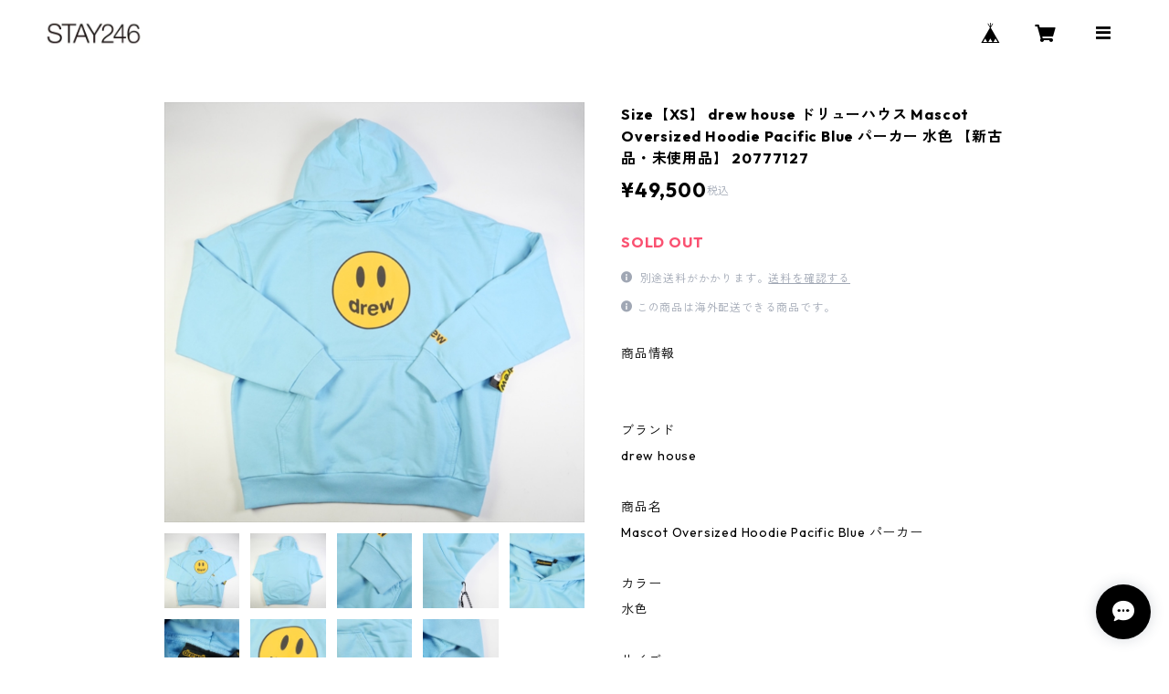

--- FILE ---
content_type: text/html; charset=UTF-8
request_url: https://www.stay246.jp/items/78641727
body_size: 99280
content:
<!doctype html><html cot="" lang="ja"><head>
<link rel="stylesheet" type="text/css" href="https://cf-baseassets.thebase.in/4868179d4f6419ba4cc9e9f9cb873213/asset/shop/BASEshop-c04794395695aab12cc9.css"/><meta name="viewport" content="viewport-fit=cover,width=device-width,initial-scale=1,maximum-scale=1,user-scalable=no"><meta name="format-detection" content="telephone=no"><meta charset="utf-8">
<meta name="copyright" content="BASE">
<title>Size【XS】 drew house ドリューハウス Mascot Oversized Hoodie Pacific Blue パーカー 水色 【新古品・未使用品】 20777127 | STAY246</title>
<link rel='icon' type='image/png' href='//static.thebase.in/favicon.png' />
<link rel='apple-touch-icon' sizes='180x180' href='//static.thebase.in/apple-touch-icon.png' />
<link rel='apple-touch-icon-precomposed' href='//static.thebase.in/apple-touch-icon.png' />
<link rel='canonical' href='https://www.stay246.jp/items/78641727' />
<meta name="description" content="商品情報 ブランド drew house商品名 Mascot Oversized Hoodie Pacific Blue パーカーカラー 水色サイズ XS素材 コットン100％付属品 専用の保存袋、タグ商品管理番号 20777127商品状態 新古品・未使用品状態説明 -詳細サイズ 着丈 68.5cm 身幅 64cm 袖丈 57cm 肩幅 66cm" />

<meta property="fb:app_id" content="350947278320210" />
<meta property="og:description" content="商品情報 ブランド drew house商品名 Mascot Oversized Hoodie Pacific Blue パーカーカラー 水色サイズ XS素材 コットン100％付属品 専用の保存袋、タグ商品管理番号 20777127商品状態 新古品・未使用品状態説明 -詳細サイズ 着丈 68.5cm 身幅 64cm 袖丈 57cm 肩幅 66cm" />
<meta property="og:title" content="Size【XS】 drew house ドリューハウス Mascot Oversized Hoodie Pacific Blue パーカー 水色 【新古品・未使用品】 20777127 | STAY246 powered by BASE" />
<meta property="og:image" content="https://baseec-img-mng.akamaized.net/images/item/origin/abc7030c34a2dff5c85c5588d2a1233d.jpg?imformat=generic&q=90&im=Resize,width=1200,type=normal" />
<meta property="og:url" content="https://www.stay246.jp/items/78641727" />
<meta property="og:site_name" content="STAY246" />
<meta property="og:type" content="product" />

<meta property="product:price:amount" content="49500" />
<meta property="product:price:currency" content="JPY" />
<meta property="product:product_link" content="https://www.stay246.jp/items/78641727" />

<meta name="twitter:card" content="summary_large_image" />
		<meta name="twitter:site" content="@BASEec" />
	<meta name="twitter:url" content="https://www.stay246.jp/items/78641727" />
<meta name="twitter:title" content="Size【XS】 drew house ドリューハウス Mascot Oversized Hoodie Pacific Blue パーカー 水色 【新古品・未使用品】 20777127 | STAY246" />
<meta name="twitter:description" content="商品情報 ブランド drew house商品名 Mascot Oversized Hoodie Pacific Blue パーカーカラー 水色サイズ XS素材 コットン100％付属品 専用の保存袋、タグ商品管理番号 20777127商品状態 新古品・未使用品状態説明 -詳細サイズ 着丈 68.5cm 身幅 64cm 袖丈 57cm 肩幅 66cm" />
<meta name="twitter:image" content="https://baseec-img-mng.akamaized.net/images/item/origin/abc7030c34a2dff5c85c5588d2a1233d.jpg?imformat=generic&q=90&im=Resize,width=1200,type=normal" />
<script type="text/javascript">
	var _gaq = _gaq || [];
	var gtag = gtag || function(){};
</script>
			<script>
window.dataLayer = window.dataLayer || [];
window.dataLayer.push({

	
						'shopTheme': "official_timeless",
		
				'shopId': "stay246-base-shop",

						'itemId': "78641727",
		
				
							'itemPrice': 49500,
			'GA4ViewItems': [
				{
					'item_id': "78641727",
					'item_name': "Size\u3010XS\u3011 drew house \u30c9\u30ea\u30e5\u30fc\u30cf\u30a6\u30b9 Mascot Oversized Hoodie Pacific Blue \u30d1\u30fc\u30ab\u30fc \u6c34\u8272 \u3010\u65b0\u53e4\u54c1\u30fb\u672a\u4f7f\u7528\u54c1\u3011 20777127",
					'price': 49500,
					'quantity': 1,
				}
			],
		
	
		});
</script>


<!-- Google Tag Manager for thebase.in-->
<noscript><iframe src="//www.googletagmanager.com/ns.html?id=GTM-K652NBTK"
height="0" width="0" style="display:none;visibility:hidden"></iframe></noscript>
<script>(function(w,d,s,l,i){w[l]=w[l]||[];w[l].push({'gtm.start':
new Date().getTime(),event:'gtm.js'});var f=d.getElementsByTagName(s)[0],
j=d.createElement(s),dl=l!='dataLayer'?'&l='+l:'';j.async=true;j.src=
'//www.googletagmanager.com/gtm.js?id='+i+dl;f.parentNode.insertBefore(j,f);
})(window,document,'script','dataLayer','GTM-K652NBTK');</script>
<!-- End Google Tag Manager -->

<script type="text/javascript">


</script>

	





	<!-- Facebook Pixel Code -->
	<script>
		!function(f,b,e,v,n,t,s){if(f.fbq)return;n=f.fbq=function(){n.callMethod?
			n.callMethod.apply(n,arguments):n.queue.push(arguments)};if(!f._fbq)f._fbq=n;
			n.push=n;n.loaded=!0;n.version='2.0';n.queue=[];t=b.createElement(e);t.async=!0;
			t.src=v;s=b.getElementsByTagName(e)[0];s.parentNode.insertBefore(t,s)}(window,
			document,'script','https://connect.facebook.net/en_US/fbevents.js');

			
		fbq('init', '1258730815466800', {}, { agent: 'plthebase' });
		fbq('trackSingle', '1258730815466800', 'PageView');

				const viewContentEventId = crypto.randomUUID();
		const viewContentEventIdObj = { eventID: viewContentEventId };
		fbq('trackSingle', '1258730815466800', 'ViewContent', {"content_ids":["78641727"],"content_name":"Size\u3010XS\u3011 drew house \u30c9\u30ea\u30e5\u30fc\u30cf\u30a6\u30b9 Mascot Oversized Hoodie Pacific Blue \u30d1\u30fc\u30ab\u30fc \u6c34\u8272 \u3010\u65b0\u53e4\u54c1\u30fb\u672a\u4f7f\u7528\u54c1\u3011 20777127","content_type":"product","contents":[{"id":"78641727","quantity":1,"item_price":49500}],"currency":"JPY","value":49500}, viewContentEventIdObj);
		data = JSON.parse('{"content_ids":["78641727"],"content_name":"Size\u3010XS\u3011 drew house \u30c9\u30ea\u30e5\u30fc\u30cf\u30a6\u30b9 Mascot Oversized Hoodie Pacific Blue \u30d1\u30fc\u30ab\u30fc \u6c34\u8272 \u3010\u65b0\u53e4\u54c1\u30fb\u672a\u4f7f\u7528\u54c1\u3011 20777127","content_type":"product","contents":[{"id":"78641727","quantity":1,"item_price":49500}],"currency":"JPY","value":49500}');
		data.event_name = 'ViewContent';
		data.event_id = viewContentEventId;
				if (data) {
			(function(data) {
				window.addEventListener('load', function() {
					$.ajax({
						type: 'POST',
						url: "https://www.stay246.jp/facebook/conversion/",
						dataType: 'json',
						data: data,
						success: function (data) {},
					})
				})
			})(data)
		}

	</script>
	<!-- End Facebook Pixel Code -->


	

	<script type="application/ld+json">
{"@context":"https:\/\/schema.org\/","@type":"Product","name":"Size【XS】 drew house ドリューハウス Mascot Oversized Hoodie Pacific Blue パーカー 水色 【新古品・未使用品】 20777127","image":["https:\/\/baseec-img-mng.akamaized.net\/images\/item\/origin\/abc7030c34a2dff5c85c5588d2a1233d.jpg?imformat=generic&q=90&im=Resize,width=640,height=640,aspect=fill,type=downsize;Crop,width=640,height=640,gravity=Center","https:\/\/baseec-img-mng.akamaized.net\/images\/item\/origin\/68c21d251a0356927200c21587c324c1.jpg?imformat=generic&q=90&im=Resize,width=640,height=640,aspect=fill,type=downsize;Crop,width=640,height=640,gravity=Center","https:\/\/baseec-img-mng.akamaized.net\/images\/item\/origin\/72b80eabe77731bc841cf530f31a2d8c.jpg?imformat=generic&q=90&im=Resize,width=640,height=640,aspect=fill,type=downsize;Crop,width=640,height=640,gravity=Center","https:\/\/baseec-img-mng.akamaized.net\/images\/item\/origin\/e8eae9961d89e188ae540092dff38c76.jpg?imformat=generic&q=90&im=Resize,width=640,height=640,aspect=fill,type=downsize;Crop,width=640,height=640,gravity=Center","https:\/\/baseec-img-mng.akamaized.net\/images\/item\/origin\/61fc9d317194c9f1bbec4873fccab555.jpg?imformat=generic&q=90&im=Resize,width=640,height=640,aspect=fill,type=downsize;Crop,width=640,height=640,gravity=Center","https:\/\/baseec-img-mng.akamaized.net\/images\/item\/origin\/4bbb33b7bc9334e9cbf18d308272008b.jpg?imformat=generic&q=90&im=Resize,width=640,height=640,aspect=fill,type=downsize;Crop,width=640,height=640,gravity=Center","https:\/\/baseec-img-mng.akamaized.net\/images\/item\/origin\/2ce54c6a0e5ec181bc233500517313f1.jpg?imformat=generic&q=90&im=Resize,width=640,height=640,aspect=fill,type=downsize;Crop,width=640,height=640,gravity=Center","https:\/\/baseec-img-mng.akamaized.net\/images\/item\/origin\/9fd62e11a788627e1bdcd1954acd6ac6.jpg?imformat=generic&q=90&im=Resize,width=640,height=640,aspect=fill,type=downsize;Crop,width=640,height=640,gravity=Center","https:\/\/baseec-img-mng.akamaized.net\/images\/item\/origin\/b40d7b7f33bf946c3c87d89eb9c60061.jpg?imformat=generic&q=90&im=Resize,width=640,height=640,aspect=fill,type=downsize;Crop,width=640,height=640,gravity=Center"],"description":"商品情報\n\n\n ブランド\n drew house\n\n商品名\n Mascot Oversized Hoodie Pacific Blue パーカー\n\nカラー\n 水色\n\nサイズ\n XS\n\n素材\n コットン100％\n\n付属品\n 専用の保存袋、タグ\n\n商品管理番号\n 20777127\n\n商品状態\n 新古品・未使用品\n\n状態説明\n -\n\n詳細サイズ\n 着丈 68.5cm 身幅 64cm 袖丈 57cm 肩幅 66cm","offers":{"@type":"Offer","url":"","availability":"https:\/\/schema.org\/SoldOut","priceCurrency":"JPY","price":"49500"}}</script>
<style>/*!
 * ress.css • v3.0.0
 * MIT License
 * github.com/filipelinhares/ress
 */html{box-sizing:border-box;-webkit-text-size-adjust:100%;-moz-tab-size:4;-o-tab-size:4;tab-size:4;word-break:normal}*,:after,:before{background-repeat:no-repeat;box-sizing:inherit}:after,:before{text-decoration:inherit;vertical-align:inherit}*{margin:0;padding:0}hr{height:0;overflow:visible}details,main{display:block}summary{display:list-item}small{font-size:80%}[hidden]{display:none}abbr[title]{border-bottom:none;text-decoration:underline;-webkit-text-decoration:underline dotted;text-decoration:underline dotted}a{background-color:transparent}a:active,a:hover{outline-width:0}code,kbd,pre,samp{font-family:monospace,monospace}pre{font-size:1em}b,strong{font-weight:bolder}sub,sup{font-size:75%;line-height:0;position:relative;vertical-align:baseline}sub{bottom:-.25em}sup{top:-.5em}input{border-radius:0}[disabled]{cursor:default}[type=number]::-webkit-inner-spin-button,[type=number]::-webkit-outer-spin-button{height:auto}[type=search]{-webkit-appearance:textfield;outline-offset:-2px}[type=search]::-webkit-search-decoration{-webkit-appearance:none}textarea{overflow:auto;resize:vertical}button,input,optgroup,select,textarea{font:inherit}optgroup{font-weight:700}button{overflow:visible}button,select{text-transform:none}[role=button],[type=button],[type=reset],[type=submit],button{color:inherit;cursor:pointer}[type=button]::-moz-focus-inner,[type=reset]::-moz-focus-inner,[type=submit]::-moz-focus-inner,button::-moz-focus-inner{border-style:none;padding:0}[type=button]::-moz-focus-inner,[type=reset]::-moz-focus-inner,[type=submit]::-moz-focus-inner,button:-moz-focusring{outline:1px dotted ButtonText}[type=reset],[type=submit],button,html [type=button]{-webkit-appearance:button}button,input,select,textarea{background-color:transparent;border-style:none}select{-moz-appearance:none;-webkit-appearance:none}select::-ms-expand{display:none}select::-ms-value{color:currentColor}legend{border:0;color:inherit;display:table;max-width:100%;white-space:normal}::-webkit-file-upload-button{-webkit-appearance:button;color:inherit;font:inherit}img{border-style:none}progress{vertical-align:baseline}@media screen{[hidden~=screen]{display:inherit}[hidden~=screen]:not(:active):not(:focus):not(:target){position:absolute!important;clip:rect(0 0 0 0)!important}}[aria-busy=true]{cursor:progress}[aria-controls]{cursor:pointer}[aria-disabled]{cursor:default}#body,body{-webkit-font-smoothing:antialiased;-webkit-font-feature-settings:"palt" 1;font-feature-settings:"palt" 1;letter-spacing:.05em;line-height:2;overflow-wrap:break-word}.layout-headerTopDrawer--right{display:none}.cot-BASEMenu{display:-webkit-flex;display:flex}.cot-shopLogoImageWrapper{display:contents}.cot-shopLogoText{font-size:40px;font-weight:700;word-break:break-all}.layout-notAvailableShop{display:none}body[data-current-route=category] .layout-notAvailableShop,body[data-current-route=index] .layout-notAvailableShop,body[data-current-route=list] .layout-notAvailableShop,body[data-current-route=search] .layout-notAvailableShop{background-color:#fff;color:#000;display:block;font-size:16px;padding:56px 0;text-align:center}body[data-main-background-type=image][data-aside-background-type=undefined]{--header-top-drawer-background-color:#fff}body[data-main-background-type=image][data-aside-background-type=undefined] .cot-BASEMenu-iconButton,body[data-main-background-type=image][data-aside-background-type=undefined] .cot-spHeaderLogoText,body[data-main-background-type=image][data-aside-background-type=undefined] .layout-headerTopCart,body[data-main-background-type=image][data-aside-background-type=undefined] .layout-headerTopDrawer,body[data-main-background-type=image][data-aside-background-type=undefined] .layout-headerTopSearch{color:#252525}body[data-main-background-type=color][data-aside-background-type=undefined]{--header-top-drawer-background-color:none}body[data-main-background-type=color][data-aside-background-type=undefined][data-main-background-text-color="#fff"] .cot-BASEMenu-iconButton,body[data-main-background-type=color][data-aside-background-type=undefined][data-main-background-text-color="#fff"] .cot-spHeaderLogoText,body[data-main-background-type=color][data-aside-background-type=undefined][data-main-background-text-color="#fff"] .layout-headerTopCart,body[data-main-background-type=color][data-aside-background-type=undefined][data-main-background-text-color="#fff"] .layout-headerTopDrawer,body[data-main-background-type=color][data-aside-background-type=undefined][data-main-background-text-color="#fff"] .layout-headerTopSearch{color:#fff}body[data-main-background-type=color][data-aside-background-type=undefined][data-main-background-text-color="#000"] .cot-BASEMenu-iconButton,body[data-main-background-type=color][data-aside-background-type=undefined][data-main-background-text-color="#000"] .cot-spHeaderLogoText,body[data-main-background-type=color][data-aside-background-type=undefined][data-main-background-text-color="#000"] .layout-headerTopCart,body[data-main-background-type=color][data-aside-background-type=undefined][data-main-background-text-color="#000"] .layout-headerTopDrawer,body[data-main-background-type=color][data-aside-background-type=undefined][data-main-background-text-color="#000"] .layout-headerTopSearch{color:#000}.cot-BASEMenu-iconButton,.cot-spHeaderLogoText,.layout-headerTopCart,.layout-headerTopDrawer,.layout-headerTopSearch{color:var(--background-text-color)}.cot-BASEMenu-iconButton,.layout-headerTopCart,.layout-headerTopDrawer,.layout-headerTopSearch{background-color:var(--header-top-drawer-background-color)}@media (min-width:768px){.cot-BASEMenu-iconButton+.cot-BASEMenu-iconButton{margin-left:12px}body[data-main-background-type=image] .layout-headerTopDrawer{height:56px;margin-left:12px;width:56px}.layout-headerMobile{display:none}.layout-headerDesktop{-webkit-align-items:center;align-items:center;display:-webkit-flex;display:flex;-webkit-justify-content:space-between;justify-content:space-between;z-index:5000000}.layout-headerTopShopName{display:none}.layout-headerTopBlock-baseMenu{margin-left:auto;position:relative}.msg_messenger{z-index:6000000!important}.layout-footerContainer{margin-top:32px;padding:16px 0;width:100%}.layout-footerBlock{-webkit-justify-content:space-between;justify-content:space-between}.layout-footerBlock,.layout-footerNav{-webkit-align-items:center;align-items:center;display:-webkit-flex;display:flex}.layout-footerNav{-webkit-justify-content:center;justify-content:center}.layout-footerNav li{font-size:12px;list-style:none;margin:16px}.layout-footerNav a{color:var(--text-color);text-decoration:none}.layout-footerNav a:hover{opacity:.6}.layout-pinnedBlog{margin-bottom:32px}body[data-main-background-repeat=true]{background-repeat:repeat}body[data-main-background-repeat=true]:before{content:none}body[data-main-background-repeat=false]{background-attachment:fixed;background-position-x:100%;background-position-y:center;background-repeat:no-repeat;background-size:cover}body[data-main-background-repeat=false]:before{content:none}}@media (max-width:767px){body[data-current-route=item] #x_startMessenger{display:none!important}body[data-main-background-repeat=true]{background-repeat:repeat;background-size:60%}body[data-main-background-repeat=true]:before{content:none}body[data-aside-background-type=image] .layout-headerMobile,body[data-main-background-type=image][data-aside-background-type=undefined] .layout-headerMobile{overflow:hidden}body[data-aside-background-type=image] .layout-headerMobile:after,body[data-main-background-type=image][data-aside-background-type=undefined] .layout-headerMobile:after{background-image:var(--bg-image,none);content:"";height:100vh;left:0;opacity:0;position:absolute;top:0;transition:opacity 175ms ease-in-out;width:100vw;z-index:-1}body[data-is-scrolling=false][data-aside-background-type=image] .layout-headerMobile:after,body[data-is-scrolling=false][data-main-background-type=image][data-aside-background-type=undefined] .layout-headerMobile:after{opacity:0}body[data-is-scrolling=true][data-aside-background-type=image] .layout-headerMobile:after,body[data-is-scrolling=true][data-main-background-type=image][data-aside-background-type=undefined] .layout-headerMobile:after{opacity:1}body[data-aside-background-type=image][data-aside-background-repeat=false] .layout-headerMobile:after,body[data-main-background-type=image][data-main-background-repeat=false][data-aside-background-type=undefined] .layout-headerMobile:after{background-position:top;background-position-x:100%;background-position-y:center;background-repeat:no-repeat;background-size:cover}body[data-aside-background-type=image][data-aside-background-repeat=true] .layout-headerMobile:after,body[data-main-background-type=image][data-main-background-repeat=true][data-aside-background-type=undefined] .layout-headerMobile:after{background-repeat:repeat;background-size:60%}body[data-main-background-repeat=false]{background:none}body[data-main-background-repeat=false]:before{background-position:top;background-size:cover;content:"";display:block;height:100vh;left:0;position:fixed;top:0;-webkit-transform:translateZ(0);width:100vw;z-index:-1}.cot-BASEMenu-iconButton,.layout-headerTopCart,.layout-headerTopDrawer,.layout-headerTopSearch{height:36px;width:36px}.layout-headerTopDrawer-left{margin-left:12px}.layout-headerDesktop{display:none}.layout-headerMobile{background-color:hsla(0,0%,100%,0);display:-ms-grid;display:grid;left:0;position:-webkit-sticky;position:sticky;right:0;top:0;z-index:5000000;-ms-grid-columns:48px 48px 1fr 48px 48px;-webkit-align-content:center;align-content:center;-webkit-align-items:center;align-items:center;grid-template-columns:48px 48px 1fr 48px 48px;height:48px}.layout-headerMobile .layout-shopLogo-mobile{display:none}.msg_messenger{z-index:6000000!important}.layout-headerTopDrawer{-ms-grid-column:1;-ms-grid-column-span:1;grid-column:1/2}.layout-headerTopDrawer,.layout-headerTopShopName{-webkit-align-items:center;align-items:center;display:-webkit-flex;display:flex;-webkit-justify-content:center;justify-content:center}.layout-headerTopShopName{-ms-grid-column:3;-ms-grid-column-span:1;font-size:14px;font-weight:700;grid-column:3/4;letter-spacing:1.5px;text-align:center}.layout-headerTopShopName .cot-spHeaderLogoText{display:-webkit-box;-webkit-box-orient:vertical;-webkit-line-clamp:1;line-height:1.2;overflow:hidden;word-break:break-all}.layout-headerTopShopName .cot-spHeaderLogoImageWrapper{box-sizing:border-box;display:block;height:48px;padding:8px}.layout-headerTopShopName .cot-spHeaderLogoImage{height:100%;-o-object-fit:contain;object-fit:contain;width:100%}.layout-headerTopSearch{-ms-grid-column:4;-ms-grid-column-span:1;border:none;grid-column:4/5;outline:none}.layout-headerTopCart,.layout-headerTopSearch{-webkit-align-items:center;align-items:center;display:-webkit-flex;display:flex;-webkit-justify-content:center;justify-content:center}.layout-headerTopCart{-ms-grid-column:5;-ms-grid-column-span:1;grid-column:5/6;text-align:center;text-decoration:none}.layout-headerTopIcon{font-size:18px}.layout-footerContainer{margin-top:32px;padding:24px 0;width:100%}.layout-footerBlock{-webkit-align-items:center;align-items:center;display:-webkit-flex;display:flex;-webkit-justify-content:space-between;justify-content:space-between}.layout-footerNav{display:none}.layout-pinnedBlog{margin-bottom:24px}}.layout-headerTopBlock{-webkit-align-items:flex-start;align-items:flex-start;display:-webkit-flex;display:flex;padding:8px}.layout-headerTopBlockItem{margin:0 8px 0 0}.layout-iconBtn{background:none;border:1px solid #c2c8d2;border-radius:8px;cursor:pointer;display:inline-block;height:44px;outline:none;width:44px}.layout-iconBtn__icon{font-family:bbqicon,Helvetica,Hiragino Kaku Gothic ProN,"\30D2\30E9\30AE\30CE\89D2\30B4 Pro W3",Hiragino Sans,Meiryo,Arial,sans-serif;speak:none;color:#384359;display:block;font-size:20px;font-variant:normal;line-height:1;text-transform:none}.layout-select{background-color:#fff;border:1px solid #c2c8d2;border-radius:8px;box-sizing:border-box;display:inline-block;position:relative;width:100%;z-index:0}.layout-select.is_disabled,.layout-select.is_disabled+.layout-select__icon{color:#c2c8d2}.layout-select.is_error{background:#fcdcdc;border-color:#f87e7e;color:#f87e7e}.layout-select.is_error+.layout-select__icon{color:#f87e7e}.layout-select__trigger{-webkit-appearance:none;appearance:none;background:none;border:none;box-sizing:border-box;cursor:pointer;font-size:1.4rem;height:44px;outline:none;padding:0 40px 0 12px;position:relative;z-index:1}.layout-select__trigger:disabled{color:#c2c8d2;cursor:not-allowed}.layout-select__icon{font-size:1.4rem;height:44px;line-height:44px!important;position:absolute;right:0;text-align:center;top:0;width:44px;z-index:-1}.layout-pinnedBlog{color:var(--text-color);font-size:14px}.layout-pinnedBlogAnchor{color:var(--text-color);text-decoration:none}.layout-pinnedBlogAnchor:hover{color:var(--text-color)}.layout-pinnedBlogIcon{margin-right:8px}.layout-credit,.layout-powered{color:var(--text-color);font-size:12px;margin-bottom:8px;text-align:center}.layout-powered{--text-color:#a0a7b4}.layout-powered>a{text-decoration:none}.layout-powered>a,.layout-powered>a:hover{color:var(--text-color)}.layout-poweredIcon{height:auto;width:44px}.cot-breadcrumbs .breadcrumb{display:-webkit-flex;display:flex;-webkit-flex-wrap:nowrap;flex-wrap:nowrap;line-height:20px;list-style:none}.cot-breadcrumbs .breadcrumbLI{color:var(--text-color);display:-webkit-flex;display:flex;font-size:14px;margin-right:8px}.cot-breadcrumbs .breadcrumbLI:not(:last-child):after{content:">";margin-left:4px}.cot-breadcrumbs .breadcrumbLI a{color:var(--text-color);display:-webkit-box;text-decoration:none;-webkit-box-orient:vertical;-webkit-line-clamp:1;height:20px;overflow:hidden;word-break:break-all}.cot-breadcrumbs .breadcrumbLI a:hover{color:var(--text-color);opacity:.5}.cot-breadcrumbs .breadcrumbLI .breadcrumbCurrent{color:var(--text-color);display:-webkit-box;text-decoration:none;-webkit-box-orient:vertical;-webkit-line-clamp:1;font-weight:700;height:20px;line-height:20px;overflow:hidden;word-break:break-all}[data-aside-background-type=image] .layout-drawer{--border:1px solid rgba(37,37,37,.2)}[data-aside-background-type=image] .layout-drawerContent{background-color:#fff;color:#252525}[data-aside-background-type=image] .layout-drawerContent .cot-navigation-categoryLink,[data-aside-background-type=image] .layout-drawerContent .cot-navigation-categoryLink:before,[data-aside-background-type=image] .layout-drawerContent .cot-navigation-categoryTitle,[data-aside-background-type=image] .layout-drawerContent .cot-navigation-itemLink,[data-aside-background-type=image] .layout-drawerContent .cot-navigation-membershipLink,[data-aside-background-type=image] .layout-drawerContent .cot-navigation-membershipTitle,[data-aside-background-type=image] .layout-drawerContent .cot-searchBox-button,[data-aside-background-type=image] .layout-drawerContent .layout-drawerLink{color:#252525}[data-aside-background-type=image] .layout-drawerContent .cot-searchBox-input{border:1px solid #252525;color:#252525}[data-aside-background-type=image] .layout-drawerContent .cot-searchBox-input::-webkit-input-placeholder,[data-aside-background-type=image] .layout-drawerContent .cot-searchBox-input::-webkit-input-placeholder-shown{color:rgba(37,37,37,.7)}[data-aside-background-type=image] .layout-drawerContent .cot-searchBox-input:-ms-input-placeholder,[data-aside-background-type=image] .layout-drawerContent .cot-searchBox-input:-ms-input-placeholder-shown{color:rgba(37,37,37,.7)}[data-aside-background-type=image] .layout-drawerContent .cot-searchBox-input::-ms-input-placeholder,[data-aside-background-type=image] .layout-drawerContent .cot-searchBox-input::-ms-input-placeholder-shown{color:rgba(37,37,37,.7)}[data-aside-background-type=image] .layout-drawerContent .cot-searchBox-input::placeholder,[data-aside-background-type=image] .layout-drawerContent .cot-searchBox-input::placeholder-shown{color:rgba(37,37,37,.7)}[data-aside-background-type=image] .layout-drawerContent .cot-i18nSelect>div>.currency,[data-aside-background-type=image] .layout-drawerContent .cot-i18nSelect>div>.lang{background:none;border:1px solid #252525}[data-aside-background-type=image] .layout-drawerContent .cot-i18nSelect>div>.currency .x_i18nSelectBox,[data-aside-background-type=image] .layout-drawerContent .cot-i18nSelect>div>.currency:before,[data-aside-background-type=image] .layout-drawerContent .cot-i18nSelect>div>.lang .x_i18nSelectBox,[data-aside-background-type=image] .layout-drawerContent .cot-i18nSelect>div>.lang:before{color:#252525}[data-aside-background-type=color] .layout-drawer{--border:1px solid rgba(var(--complementary-color-rgb),0.2)}[data-aside-background-type=color] .layout-drawerContent{background-color:#fff;color:var(--complementary-color)}[data-aside-background-type=color] .layout-drawerContent .cot-navigation-categoryLink,[data-aside-background-type=color] .layout-drawerContent .cot-navigation-categoryLink:before,[data-aside-background-type=color] .layout-drawerContent .cot-navigation-categoryTitle,[data-aside-background-type=color] .layout-drawerContent .cot-navigation-itemLink,[data-aside-background-type=color] .layout-drawerContent .cot-navigation-membershipLink,[data-aside-background-type=color] .layout-drawerContent .cot-navigation-membershipTitle,[data-aside-background-type=color] .layout-drawerContent .cot-searchBox-button,[data-aside-background-type=color] .layout-drawerContent .layout-drawerLink{color:var(--complementary-color)}[data-aside-background-type=color] .layout-drawerContent .cot-searchBox-input{border:1px solid var(--complementary-color);color:var(--complementary-color)}[data-aside-background-type=color] .layout-drawerContent .cot-searchBox-input::-webkit-input-placeholder,[data-aside-background-type=color] .layout-drawerContent .cot-searchBox-input::-webkit-input-placeholder-shown{color:rgba(var(--complementary-color-rgb),.7)}[data-aside-background-type=color] .layout-drawerContent .cot-searchBox-input:-ms-input-placeholder,[data-aside-background-type=color] .layout-drawerContent .cot-searchBox-input:-ms-input-placeholder-shown{color:rgba(var(--complementary-color-rgb),.7)}[data-aside-background-type=color] .layout-drawerContent .cot-searchBox-input::-ms-input-placeholder,[data-aside-background-type=color] .layout-drawerContent .cot-searchBox-input::-ms-input-placeholder-shown{color:rgba(var(--complementary-color-rgb),.7)}[data-aside-background-type=color] .layout-drawerContent .cot-searchBox-input::placeholder,[data-aside-background-type=color] .layout-drawerContent .cot-searchBox-input::placeholder-shown{color:rgba(var(--complementary-color-rgb),.7)}[data-aside-background-type=color] .layout-drawerContent .cot-i18nSelect>div>.currency,[data-aside-background-type=color] .layout-drawerContent .cot-i18nSelect>div>.lang{background:none;border:1px solid var(--complementary-color)}[data-aside-background-type=color] .layout-drawerContent .cot-i18nSelect>div>.currency .x_i18nSelectBox,[data-aside-background-type=color] .layout-drawerContent .cot-i18nSelect>div>.currency:before,[data-aside-background-type=color] .layout-drawerContent .cot-i18nSelect>div>.lang .x_i18nSelectBox,[data-aside-background-type=color] .layout-drawerContent .cot-i18nSelect>div>.lang:before{color:var(--complementary-color)}[data-aside-background-type=undefined][data-main-background-type=image] .layout-drawer{--border:1px solid rgba(37,37,37,.2)}[data-aside-background-type=undefined][data-main-background-type=image] .layout-drawerContent{background-color:#fff;color:#252525}[data-aside-background-type=undefined][data-main-background-type=image] .layout-drawerContent .cot-navigation-categoryLink,[data-aside-background-type=undefined][data-main-background-type=image] .layout-drawerContent .cot-navigation-categoryLink:before,[data-aside-background-type=undefined][data-main-background-type=image] .layout-drawerContent .cot-navigation-categoryTitle,[data-aside-background-type=undefined][data-main-background-type=image] .layout-drawerContent .cot-navigation-itemLink,[data-aside-background-type=undefined][data-main-background-type=image] .layout-drawerContent .cot-navigation-membershipLink,[data-aside-background-type=undefined][data-main-background-type=image] .layout-drawerContent .cot-navigation-membershipTitle,[data-aside-background-type=undefined][data-main-background-type=image] .layout-drawerContent .cot-searchBox-button,[data-aside-background-type=undefined][data-main-background-type=image] .layout-drawerContent .layout-drawerLink{color:#252525}[data-aside-background-type=undefined][data-main-background-type=image] .layout-drawerContent .cot-searchBox-input{border:1px solid #252525;color:#252525}[data-aside-background-type=undefined][data-main-background-type=image] .layout-drawerContent .cot-searchBox-input::-webkit-input-placeholder,[data-aside-background-type=undefined][data-main-background-type=image] .layout-drawerContent .cot-searchBox-input::-webkit-input-placeholder-shown{color:rgba(37,37,37,.7)}[data-aside-background-type=undefined][data-main-background-type=image] .layout-drawerContent .cot-searchBox-input:-ms-input-placeholder,[data-aside-background-type=undefined][data-main-background-type=image] .layout-drawerContent .cot-searchBox-input:-ms-input-placeholder-shown{color:rgba(37,37,37,.7)}[data-aside-background-type=undefined][data-main-background-type=image] .layout-drawerContent .cot-searchBox-input::-ms-input-placeholder,[data-aside-background-type=undefined][data-main-background-type=image] .layout-drawerContent .cot-searchBox-input::-ms-input-placeholder-shown{color:rgba(37,37,37,.7)}[data-aside-background-type=undefined][data-main-background-type=image] .layout-drawerContent .cot-searchBox-input::placeholder,[data-aside-background-type=undefined][data-main-background-type=image] .layout-drawerContent .cot-searchBox-input::placeholder-shown{color:rgba(37,37,37,.7)}[data-aside-background-type=undefined][data-main-background-type=image] .layout-drawerContent .cot-i18nSelect>div>.currency,[data-aside-background-type=undefined][data-main-background-type=image] .layout-drawerContent .cot-i18nSelect>div>.lang{background:none;border:1px solid #252525}[data-aside-background-type=undefined][data-main-background-type=image] .layout-drawerContent .cot-i18nSelect>div>.currency .x_i18nSelectBox,[data-aside-background-type=undefined][data-main-background-type=image] .layout-drawerContent .cot-i18nSelect>div>.currency:before,[data-aside-background-type=undefined][data-main-background-type=image] .layout-drawerContent .cot-i18nSelect>div>.lang .x_i18nSelectBox,[data-aside-background-type=undefined][data-main-background-type=image] .layout-drawerContent .cot-i18nSelect>div>.lang:before{color:#252525}[data-aside-background-type=undefined][data-main-background-type=color] .layout-drawer{--border:1px solid rgba(var(--complementary-color-rgb),0.2)}[data-aside-background-type=undefined][data-main-background-type=color] .layout-drawerContent{background-color:#fff;color:var(--complementary-color)}[data-aside-background-type=undefined][data-main-background-type=color] .layout-drawerContent .cot-navigation-categoryLink,[data-aside-background-type=undefined][data-main-background-type=color] .layout-drawerContent .cot-navigation-categoryLink:before,[data-aside-background-type=undefined][data-main-background-type=color] .layout-drawerContent .cot-navigation-categoryTitle,[data-aside-background-type=undefined][data-main-background-type=color] .layout-drawerContent .cot-navigation-itemLink,[data-aside-background-type=undefined][data-main-background-type=color] .layout-drawerContent .cot-navigation-membershipLink,[data-aside-background-type=undefined][data-main-background-type=color] .layout-drawerContent .cot-navigation-membershipTitle,[data-aside-background-type=undefined][data-main-background-type=color] .layout-drawerContent .cot-searchBox-button,[data-aside-background-type=undefined][data-main-background-type=color] .layout-drawerContent .layout-drawerLink{color:var(--complementary-color)}[data-aside-background-type=undefined][data-main-background-type=color] .layout-drawerContent .cot-searchBox-input{border:1px solid var(--complementary-color);color:var(--complementary-color)}[data-aside-background-type=undefined][data-main-background-type=color] .layout-drawerContent .cot-searchBox-input::-webkit-input-placeholder,[data-aside-background-type=undefined][data-main-background-type=color] .layout-drawerContent .cot-searchBox-input::-webkit-input-placeholder-shown{color:rgba(var(--complementary-color-rgb),.7)}[data-aside-background-type=undefined][data-main-background-type=color] .layout-drawerContent .cot-searchBox-input:-ms-input-placeholder,[data-aside-background-type=undefined][data-main-background-type=color] .layout-drawerContent .cot-searchBox-input:-ms-input-placeholder-shown{color:rgba(var(--complementary-color-rgb),.7)}[data-aside-background-type=undefined][data-main-background-type=color] .layout-drawerContent .cot-searchBox-input::-ms-input-placeholder,[data-aside-background-type=undefined][data-main-background-type=color] .layout-drawerContent .cot-searchBox-input::-ms-input-placeholder-shown{color:rgba(var(--complementary-color-rgb),.7)}[data-aside-background-type=undefined][data-main-background-type=color] .layout-drawerContent .cot-searchBox-input::placeholder,[data-aside-background-type=undefined][data-main-background-type=color] .layout-drawerContent .cot-searchBox-input::placeholder-shown{color:rgba(var(--complementary-color-rgb),.7)}[data-aside-background-type=undefined][data-main-background-type=color] .layout-drawerContent .cot-i18nSelect>div>.currency,[data-aside-background-type=undefined][data-main-background-type=color] .layout-drawerContent .cot-i18nSelect>div>.lang{background:none;border:1px solid var(--complementary-color)}[data-aside-background-type=undefined][data-main-background-type=color] .layout-drawerContent .cot-i18nSelect>div>.currency .x_i18nSelectBox,[data-aside-background-type=undefined][data-main-background-type=color] .layout-drawerContent .cot-i18nSelect>div>.currency:before,[data-aside-background-type=undefined][data-main-background-type=color] .layout-drawerContent .cot-i18nSelect>div>.lang .x_i18nSelectBox,[data-aside-background-type=undefined][data-main-background-type=color] .layout-drawerContent .cot-i18nSelect>div>.lang:before{color:var(--complementary-color)}.cot-i18nSelect>div>.currency,.cot-i18nSelect>div>.lang{background-color:#fff}@media (min-width:768px){.layout-headerTopDrawer-right{cursor:pointer;display:none}.layout-drawer{display:none}}@media (max-width:767px){.layout-headerTopDrawer-right{display:none}.layout-drawer,.layout-searchModal{--gray:#a0a7b4;--border:1px solid #f0f1f4}.layout-drawer .cot-searchBox-input,.layout-searchModal .cot-searchBox-input{border-radius:6px;font-size:var(--font-size);height:52px;width:100%}.layout-drawer .cot-searchBox-input:-ms-input-placeholder,.layout-searchModal .cot-searchBox-input:-ms-input-placeholder{color:var(--gray)}.layout-drawer .cot-searchBox-input:placeholder-shown,.layout-searchModal .cot-searchBox-input:placeholder-shown{color:var(--gray)}.layout-drawer .cot-searchBox-button,.layout-searchModal .cot-searchBox-button{font-size:var(--font-size);height:52px;right:0;top:0;width:48px}.layout-drawer{--font-size:max(16px,min(4vw,18px));background-color:rgba(0,0,0,.5);bottom:0;left:0;opacity:0;position:fixed;right:0;top:0;-webkit-transform:translate3d(-100%,0,0);transform:translate3d(-100%,0,0);transition:opacity 1s,z-index 1s,-webkit-transform .3s;transition:transform .3s,opacity 1s,z-index 1s;transition:transform .3s,opacity 1s,z-index 1s,-webkit-transform .3s;width:100%;z-index:7000000}.layout-drawer[aria-hidden=false]{opacity:1;-webkit-transform:translateZ(0);transform:translateZ(0);transition:opacity .3s,-webkit-transform .3s;transition:transform .3s,opacity .3s;transition:transform .3s,opacity .3s,-webkit-transform .3s}.layout-drawerContent{background:#fff;bottom:0;left:0;-webkit-overflow-scrolling:touch;overflow-y:scroll;padding:0 20px 144px;position:absolute;right:56px;top:0}.layout-drawerContent .cot-shopLogo{padding:24px 0}.layout-drawerContent .cot-shopLogoText{font-size:20px;letter-spacing:2px;line-height:1.3;text-align:center}.layout-drawerContent .cot-shopLogoImage{max-height:80px;min-height:32px;-o-object-fit:contain;object-fit:contain;width:100%}.layout-drawerContent .cot-searchBox{padding:16px 0}.layout-drawerContent .cot-searchBox-button{top:16px}.layout-drawerCloseIcon{color:#fff;font-size:20px;left:18px;position:absolute;top:18px}.layout-drawerClose{bottom:0;position:absolute;right:0;text-align:center;top:0;width:56px}.cot-navigation,.cot-navigation-categoryList,.cot-navigation-membershipLinks{list-style:none;word-break:break-all}.cot-navigation-categoryListItem,.cot-navigation-item,.cot-navigation-membershipLinkItem{border-top:var(--border)}.cot-navigation-categoryListItem[aria-hidden=true],.cot-navigation-item[aria-hidden=true],.cot-navigation-membershipLinkItem[aria-hidden=true]{border-top:none}.cot-navigation-categoryLink,.cot-navigation-itemLink,.cot-navigation-membershipLink{color:#000;text-decoration:none}.cot-navigation-categoryTitle,.cot-navigation-itemLink,.cot-navigation-membershipTitle{display:block;font-size:var(--font-size);font-weight:700;letter-spacing:0;padding:14px 0;text-decoration:none}[aria-expanded=false] .cot-navigation-categoryList{display:none}.cot-navigation-categoryLink{padding:12px 0}.cot-navigation-categoryListItem[data-category-type=large],.cot-navigation-membershipLinkItem{font-size:14px;font-weight:400;line-height:1.6}.cot-navigation-categoryListItem[data-category-type=medium]{font-size:14px;font-weight:400;line-height:1.6;margin-left:8px;padding-left:8px}.cot-navigation-categoryListItem[data-category-type=small]{font-size:12px;font-weight:400;line-height:1.6;margin-left:16px;padding-left:8px}.cot-navigation-categoryListItem[data-category-type=small]:not(:last-child):not(:first-child){border:none}.cot-navigation-categoryListItem[data-category-type=small]:last-child{border-top:none}.cot-navigation-categoryListItem[data-category-type=large][aria-expanded] .cot-navigation-categoryLink:before,.cot-navigation-categoryListItem[data-category-type=medium][aria-expanded] .cot-navigation-categoryLink:before{font-family:shopicon;position:relative;speak:none;display:block;font-size:14px;font-variant:normal;left:calc(100% + 28px);pointer-events:none;position:absolute;text-transform:none;top:calc(50% - 11px)}.cot-navigation-categoryListItem[data-category-type=large][aria-expanded=false]>.cot-navigation-categoryLink:before,.cot-navigation-categoryListItem[data-category-type=medium][aria-expanded=false]>.cot-navigation-categoryLink:before{content:"\e905"}.cot-navigation-categoryListItem[data-category-type=large][aria-expanded=true]>.cot-navigation-categoryLink:before,.cot-navigation-categoryListItem[data-category-type=medium][aria-expanded=true]>.cot-navigation-categoryLink:before{content:"\e908"}.cot-navigation-categoryLink{display:inline-block;position:relative;width:calc(100% - 54px)}.cot-navigation-membershipLink{display:-webkit-box;margin:12px 0;overflow:hidden;-webkit-box-orient:vertical;-webkit-line-clamp:2}.layout-drawerLinks{list-style:none;padding:16px 0}.layout-drawerLink{color:#252525;display:inline-block;font-size:12px;margin-bottom:16px;text-decoration:none}.layout-searchModalContent{--font-size:max(14px,min(3.5vw,16px));padding:40px 16px}.layout-searchModalContent .layout-searchModalContentBox{margin-bottom:40px}.layout-searchModalContent .layout-searchModalContentTitle{font-size:var(--font-size);margin-bottom:20px;text-align:center}.layout-searchModalContent .searchInfo{margin-bottom:16px}.layout-searchModalContent .breadcrumb{display:-webkit-flex;display:flex;-webkit-flex-wrap:wrap;flex-wrap:wrap;list-style:none}.layout-searchModalContent .breadcrumbLI{color:var(--text-color);font-size:var(--font-size);margin-right:8px}.layout-searchModalContent .breadcrumbLI a{color:var(--text-color);text-decoration:none}.layout-searchModalContent .breadcrumbLI a:hover{color:var(--text-color);opacity:.5}.layout-searchModalContent .breadcrumbLI a:after{content:">";margin-left:4px}}.cot-informationBanner{background-color:var(--information-banner-backgroundColor);display:-webkit-flex;display:flex;-webkit-justify-content:space-between;justify-content:space-between;min-height:24px;padding:8px}.cot-informationBanner[aria-hidden=true]{display:none}.cot-informationBanner .cot-informationBannerClose{font-size:10px;margin-right:8px;opacity:.5;padding:0 5px}.cot-informationBanner .cot-informationBannerClose[data-color-mode=light]{color:#fff}.cot-informationBanner .cot-informationBannerClose[data-color-mode=dark]{color:#434343}.cot-informationBanner .cot-informationBannerContainer{-webkit-align-items:center;align-items:center;display:-webkit-flex;display:flex;font-size:14px;font-weight:400;-webkit-justify-content:center;justify-content:center}.cot-informationBanner .cot-informationBannerArrow{color:var(--information-banner-textColor);font-size:20px;line-height:normal;margin-left:8px;padding:0;visibility:hidden}.cot-informationBanner .cot-informationBannerArrow[aria-hidden=false]{visibility:visible}.cot-informationBanner .cot-informationBannerIcon{color:var(--information-banner-iconColor);line-height:normal;margin-right:8px;min-width:27px;text-align:center}.cot-informationBanner .cot-informationBannerText{color:var(--information-banner-textColor);line-height:130%;overflow-wrap:break-word;text-align:center;word-break:break-all}.cot-informationBanner .cot-informationBannerText[data-hidden-icon=false]{text-align:left}@media (min-width:768px){.cot-informationBanner{padding:8px 16px}}a.cot-informationBanner{color:inherit;text-decoration:none}.cot-informationBannerIcon .cot-icon[data-type=cross]:before{content:"\e902"}.cot-informationBannerIcon .cot-icon[data-type=angle_right_infobanner]:before{content:"\e93b"}.cot-informationBannerIcon .cot-icon[data-type=megaphone]:before{content:"\e936"}.cot-informationBannerIcon .cot-icon[data-type=shipping]:before{content:"\e91d"}.cot-informationBannerIcon .cot-icon[data-type=bell]:before{content:"\e934"}.cot-informationBannerIcon .cot-icon[data-type=calendar]:before{content:"\e909"}.cot-informationBannerIcon .cot-icon[data-type=app-giftKit]:before{content:"\e933"}.cot-informationBannerIcon .cot-icon[data-type=crown]:before{content:"\e932"}.cot-informationBannerIcon .cot-icon[data-type=cart]:before{content:"\e900"}.cot-informationBannerIcon .cot-icon[data-type=shopbag]:before{content:"\e931"}.cot-informationBannerIcon .cot-icon[data-type=new]:before{content:"\e93a"}.cot-informationBannerIcon .cot-icon[data-type=sale]:before{content:"\e939"}.cot-informationBannerIcon .cot-icon[data-type=free]:before{content:"\e937"}.cot-informationBannerIcon .cot-icon[data-type=shop]:before{content:"\e930"}.cot-informationBannerIcon .cot-icon[data-type=app-coupon]:before{content:"\e92f"}.cot-informationBannerIcon .cot-icon[data-type=app-deliveryDate]:before{content:"\e92e"}.cot-informationBannerIcon .cot-icon[data-type=payment]:before{content:"\e918"}.cot-informationBannerIcon .cot-icon[data-type=app-lottery]:before{content:"\e92d"}.cot-informationBannerIcon .cot-icon[data-type=checkbox]:before{content:"\e92a"}.cot-informationBannerIcon .cot-icon[data-type=information]:before{content:"\e919"}.cot-informationBannerIcon .cot-icon[data-type=question]:before{content:"\e91c"}.cot-informationBannerIcon .cot-icon[data-type=attentionTriangle]:before{content:"\e903"}body[data-current-route=blog] .main #about{color:#000;--gray:#333;--light-gray:#a0a9b5;--border:#f0f1f4}body[data-current-route=blog] .main #about.blogListMain:before{border-bottom:1px solid var(--border);color:var(--gray);content:"BLOG";display:block;font-size:16px;font-weight:700;margin-bottom:max(10px,min(2.5vw,16px));padding-bottom:20px;width:100%}body[data-current-route=blog] .main #about.blogListMain .blog_inner{display:-ms-grid;display:grid;padding:16px 0;-ms-grid-rows:auto auto auto auto;border-bottom:1px solid var(--border);grid-template-rows:auto auto auto auto}body[data-current-route=blog] .main #about.blogDetail .blog_inner{border:none;padding:0}body[data-current-route=blog] .main #about .blog_head_image{height:0;overflow:hidden;padding-bottom:55.56%;position:relative}body[data-current-route=blog] .main #about .blog_head_image img{height:100%;left:50%;-o-object-fit:cover;object-fit:cover;position:absolute;top:50%;-webkit-transform:translate(-50%,-50%);transform:translate(-50%,-50%);width:100%}body[data-current-route=blog] .main #about.blogListMain .blog_title{-ms-grid-row:2;grid-row:2;margin:12px 0}body[data-current-route=blog] .main #about.blogListMain .blog_title>h2{display:-webkit-box;line-height:1;-webkit-box-orient:vertical;-webkit-line-clamp:1;overflow:hidden}body[data-current-route=blog] .main #about.blogListMain .blog_title>h2>a{color:var(--gray);display:block;font-size:14px;text-decoration:none}body[data-current-route=blog] .main #about.blogListMain .blog_title>h2>a:hover{opacity:.5}body[data-current-route=blog] .main #about.blogDetail .blog_title{border-bottom:1px solid var(--border);-ms-grid-row:2;grid-row:2;margin:0 0 12px;padding-bottom:20px}body[data-current-route=blog] .main #about.blogDetail .blog_title>h2{line-height:1.1;overflow:hidden}body[data-current-route=blog] .main #about.blogDetail .blog_title>h2>a{color:var(--gray);font-size:14px;text-decoration:none}body[data-current-route=blog] .main #about.blogDetail .blog_title>h2>a:hover{opacity:.5}body[data-current-route=blog] .main #about .blog_inner[data-pinned] .blog_title{position:relative}body[data-current-route=blog] .main #about .blog_inner[data-pinned] .blog_title>h2{width:calc(100% - 20px)}body[data-current-route=blog] .main #about .blog_inner[data-pinned] .blog_title:after{bottom:0;content:"\e929";font-family:shopicon!important;-webkit-font-feature-settings:normal;font-feature-settings:normal;font-size:14px;font-style:normal;font-variant:normal;font-weight:400;line-height:1;position:absolute;right:0;speak:none;text-transform:none}body[data-current-route=blog] .main #about .blog_publish{-ms-grid-row:3;grid-row:3;margin:0 0 16px}body[data-current-route=blog] .main #about .blog_publish>.publish_date{color:var(--light-gray);font-size:14px}body[data-current-route=blog] .main #about .blog_contents{-ms-grid-row:4;grid-row:4;height:auto}body[data-current-route=blog] .main #about .blog_body{color:#333;font-size:14px;margin-bottom:16px;word-break:break-all!important}body[data-current-route=blog] .main #about.blogListMain .blog_body{display:-webkit-box;-webkit-box-orient:vertical;-webkit-line-clamp:2;overflow:hidden}body[data-current-route=blog] .main #about .blog_inner .blog_contents .read_more{padding:0;position:relative;text-align:right}body[data-current-route=blog] .main #about .blog_inner .blog_contents .read_more>a{color:var(--light-gray);font-size:12px;font-weight:400;right:0;text-decoration:none}body[data-current-route=blog] .main #about .blog_inner .blog_contents .read_more>a:hover{opacity:.5}body[data-current-route=blog] .main #about .social>ul{list-style:none}@media (min-width:768px){body[data-current-route=blog] .main #about.blogListMain{display:-ms-grid;display:grid;-ms-grid-columns:(1fr)[3];gap:24px;grid-template-columns:repeat(3,1fr)}body[data-current-route=blog] .main #about.blogListMain .blog_inner{padding:0}body[data-current-route=blog] .main #about.blogListMain:before{-ms-grid-column:1;-ms-grid-column-span:3;grid-column:1/4}body[data-current-route=blog] .main #about.blogListMain .paginate-wrp{margin:0;-ms-grid-column-align:center;-ms-grid-column:1;justify-self:center;-ms-grid-column-span:3;grid-column:1/4}}@media (max-width:767px){body[data-current-route=blog] .main #about.blogListMain .paginate-wrp{margin-top:24px}body[data-current-route=blog] .main #about.blogListMain .paginate-wrp .paginate{-webkit-justify-content:center;justify-content:center}body[data-current-route=blog] .main #about .blog_body img{width:100%}body[data-current-route=blog] .main #about .blog_body iframe{max-width:none!important;min-width:none!important;width:100%!important}}body[data-current-route=law] #law{color:#000;--gray:#333;--light-gray:#a0a9b5;--border:#f0f1f4;--background:#f8f9fa}body[data-current-route=law] #law>h2:first-child{border-bottom:1px solid var(--border);color:var(--gray);display:block;font-size:16px;padding-bottom:20px;width:100%}body[data-current-route=law] #law>h3{font-size:14px;margin-bottom:8px;margin-top:24px;padding-top:24px}body[data-current-route=law] #law>h3:not(:first-of-type){border-top:1px solid var(--border)}body[data-current-route=law] #law p{font-size:14px;line-height:2}body[data-current-route=law] #law p>a,body[data-current-route=law] #law p>a:hover{color:var(--gray)}body[data-current-route=law] #law .law_attention{background-color:var(--background);line-height:2;margin-top:12px;padding:10px}body[data-current-route=law] #law .law_attention>a{font-weight:700}@media (min-width:768px){body[data-current-route=law] #law>h2:first-child{border-bottom:none;padding-bottom:0}body[data-current-route=law] #law>h3{padding-top:0}body[data-current-route=law] #law>h3:not(:first-of-type){border-top:none}body[data-current-route=law] #law .law_attention{line-height:2;margin-top:16px;padding:16px}}body[data-current-route=privacy] #privacy{color:#000;--gray:#333;--light-gray:#a0a9b5;--border:#f0f1f4}body[data-current-route=privacy] #privacy>h2{border-bottom:1px solid var(--border);color:var(--gray);display:block;font-size:16px;margin-bottom:max(10px,min(2.5vw,16px));padding-bottom:20px;width:100%}body[data-current-route=privacy] #privacy p{font-size:14px;line-height:2}body[data-current-route=privacy] #privacy dt{font-size:14px;font-weight:700;margin-bottom:12px;margin-top:24px;padding-top:24px}body[data-current-route=privacy] #privacy dd{font-size:14px;line-height:2}body[data-current-route=privacy] #privacy dd>a,body[data-current-route=privacy] #privacy dd>a:hover{color:var(--gray)}body[data-current-route=privacy] #privacy ul{list-style:none}body[data-current-route=contact] .main{color:#000;--gray:#333;--light-gray:#a0a9b5;--border:#f0f1f4;--input:#a0a7b4;--errorBackground:#fcdcdc;--errorText:#fa5171}body[data-current-route=contact] .main h1{border-bottom:1px solid var(--border);color:var(--gray);display:block;font-size:16px;margin-bottom:24px;padding-bottom:20px;text-transform:uppercase;width:100%}body[data-current-route=contact] .main p{font-size:14px;line-height:18px}body[data-current-route=contact] .main #inquiryCompleteSection a{-webkit-appearance:none;appearance:none;background:#252525;border-radius:6px;box-sizing:border-box;color:#fff;cursor:pointer;display:block;font-size:14px;font-weight:700;height:48px;line-height:48px;margin-top:32px;min-width:160px;padding:0 8px;text-align:center;text-decoration:none;vertical-align:middle;width:100%}body[data-current-route=contact] .main dl{margin-bottom:40px}body[data-current-route=contact] .main dt{font-size:14px;font-weight:700;margin-bottom:12px;margin-top:24px}body[data-current-route=contact] .main dd{font-size:14px;line-height:18px;word-break:break-all}body[data-current-route=contact] .main dd>a,body[data-current-route=contact] .main dd>a:hover{color:var(--gray)}body[data-current-route=contact] .main dd>input,body[data-current-route=contact] .main dd>textarea{-webkit-appearance:none;appearance:none;border:1px solid var(--input);border-radius:6px;box-sizing:border-box;font-size:14px;height:48px;margin-bottom:12px;padding:4px 16px;width:100%}body[data-current-route=contact] .main dd>textarea{height:224px}body[data-current-route=contact] .main .error{background-color:var(--errorBackground);border-radius:2px}body[data-current-route=contact] .main .error-message{color:var(--errorText);font-size:14px;font-weight:700;padding:12px}body[data-current-route=contact] .main .error-message:before{content:"\e903";font-family:shopicon!important;-webkit-font-feature-settings:normal;font-feature-settings:normal;font-size:14px;font-style:normal;font-variant:normal;font-weight:400;line-height:1;speak:none;margin-right:4px;text-transform:none}body[data-current-route=contact] .main ul{list-style:none}body[data-current-route=contact] .main #buttonLeave{-webkit-appearance:none;appearance:none;background:#252525;border-radius:6px;box-sizing:border-box;color:#fff;cursor:pointer;display:block;font-size:14px;font-weight:700;height:48px;line-height:48px;min-width:160px;padding:0 8px;text-align:center;text-decoration:none;vertical-align:middle;width:100%}@media (min-width:768px){.main #buttonLeave,.main #inquiryCompleteSection a{height:58px;line-height:58px;margin:0 auto;max-width:320px}}body[data-current-route=community] .communityMain{padding:0;width:100%}body[data-current-route=community] .communityMain:before{border-bottom:1px solid #f0f1f4;color:#333;content:"COMMUNITY";display:block;font-size:16px;font-weight:700;margin-bottom:max(10px,min(2.5vw,16px));padding-bottom:20px;width:100%}body[data-current-route=community] .communityContent{display:-ms-grid;display:grid;-ms-grid-columns:auto;grid-template-columns:auto;-ms-grid-rows:auto auto;gap:16px;grid-template-rows:auto auto}body[data-current-route=community] .communityOverview{margin:0;width:auto;word-break:break-all}body[data-current-route=community] .communityTitle{text-align:center}body[data-current-route=community] .communityTextNotice{color:#a0a7b4}body[data-current-route=community] .communityNav{margin:0;width:auto}body[data-current-route=community] .communityButton{text-decoration:none}body[data-current-route=community] #limitedItem,body[data-current-route=community] #limitedUrl{width:auto}body[data-current-route=community] .communityItems{display:-ms-grid;display:grid;list-style:none;-ms-grid-columns:(calc(50% - 8px))[2];gap:16px;grid-template-columns:repeat(2,calc(50% - 8px))}body[data-current-route=community] .communityItemHeader,body[data-current-route=community] .communityUrlHeader{text-align:center}body[data-current-route=community] .communityItem{margin:0!important}body[data-current-route=community] .communityItem a{color:#000}body[data-current-route=community] .communityImageContainer{height:auto!important;overflow:hidden;padding-top:100%;position:relative;width:auto!important}body[data-current-route=community] .communityImageResize{bottom:0;height:100%;left:0;-o-object-fit:contain;object-fit:contain;position:absolute;right:0;top:0;width:100%}body[data-current-route=community] .communityItemMetaSub{display:-webkit-flex;display:flex;-webkit-flex-wrap:wrap;flex-wrap:wrap}body[data-current-route=community] .communityItemLabelBlock{margin:0 4px 0 0!important}body[data-current-route=community] .communityItemTitle{display:-webkit-box;width:100%!important;-webkit-box-orient:vertical;-webkit-line-clamp:1;margin-bottom:4px!important;margin-top:12px!important;overflow:hidden!important}body[data-current-route=community] #productsLimitedUrl{display:-ms-grid;display:grid;-ms-grid-columns:auto;grid-template-columns:auto}body[data-current-route=community] #productsLimitedUrl .urlBox{background:none;border:none;border-bottom:1px solid #f7f7f7;border-radius:0;margin:0!important;width:100%}@media (min-width:768px){body[data-current-route=community] .communityMain:before{margin-bottom:40px}body[data-current-route=community] .communityContent{display:-ms-grid;display:grid;-ms-grid-columns:1fr 260px;grid-template-columns:1fr 260px;-ms-grid-rows:auto;gap:16px;grid-template-rows:auto;margin-top:40px;padding:20px}body[data-current-route=community] .communityTitle{font-size:24px}body[data-current-route=community] .communityItemHeader,body[data-current-route=community] .communityUrlHeader{text-align:left}body[data-current-route=community] .communityItems{display:-ms-grid;display:grid;list-style:none;-ms-grid-columns:(calc(33.33333% - 10.66667px))[3];gap:16px;grid-template-columns:repeat(3,calc(33.33333% - 10.66667px))}body[data-current-route=community] #productsLimitedUrl{-ms-grid-columns:(calc(50% - 8px))[2];gap:16px;grid-template-columns:repeat(2,calc(50% - 8px))}body[data-current-route=community] #productsLimitedUrl .urlBox{border:1px solid #c2c8d2;border-radius:4px}}@media (max-width:767px){body[data-current-route=community] .communityMain:before{margin-bottom:32px}body[data-current-route=community] .communityContent{margin-top:32px;padding:16px}body[data-current-route=community] .communityTitle{font-size:21px}body[data-current-route=community] .communityPrice{-webkit-align-items:center;align-items:center;display:-ms-grid;display:grid;-ms-grid-columns:auto 1fr;gap:16px;grid-template-columns:auto 1fr}}.cot-navigation.navigation-hover .cot-navigation-category:hover .cot-navigation-categoryRoot{display:block}.cot-navigation.navigation-hover .cot-navigation-categoryLink{color:#4d4d4d;display:block;font-size:12px;max-width:250px;min-width:170px;overflow:hidden;padding:12px 16px;text-decoration:none;text-overflow:ellipsis;white-space:nowrap}.cot-navigation.navigation-hover .cot-navigation-categoryLink:hover{background-color:#f6f6f6;text-decoration:underline}.cot-navigation.navigation-hover .cot-navigation-categoryRoot{display:none;padding:10px 0 0;position:absolute;z-index:9999}.cot-navigation.navigation-hover .cot-navigation-categoryList{border-radius:4px;box-shadow:2px 0 4px rgba(0,0,0,.2)}.cot-navigation.navigation-hover .cot-navigation-categoryList[data-category-type=large]{background-color:#fff;padding:0}.cot-navigation.navigation-hover .cot-navigation-categoryListItem{font-size:14px;font-weight:400;list-style:none;position:relative}.cot-navigation.navigation-hover .cot-navigation-categoryList[data-category-type=medium],.cot-navigation.navigation-hover .cot-navigation-categoryList[data-category-type=small]{background-color:#fff;display:none;left:100%;padding:0;position:absolute;top:0}.cot-navigation.navigation-hover .cot-navigation-categoryListItem[data-category-type=medium],.cot-navigation.navigation-hover .cot-navigation-categoryListItem[data-category-type=small]{box-shadow:inset 6px 0 4px -4px rgba(0,0,0,.1)}.cot-navigation.navigation-hover .cot-navigation-categoryListItem[data-category-type=large]:hover .cot-navigation-categoryList[data-category-type=medium],.cot-navigation.navigation-hover .cot-navigation-categoryListItem[data-category-type=medium]:hover .cot-navigation-categoryList[data-category-type=small],.cot-navigation.navigation-hover .cot-navigation-membership:hover .cot-navigation-membershipRoot{display:block}.cot-navigation.navigation-hover .cot-navigation-membershipRoot{display:none;padding:10px 0 0;position:absolute;z-index:9999}.cot-navigation.navigation-hover .cot-navigation-membershipLink{color:#4d4d4d;display:block;font-size:12px;max-width:250px;min-width:170px;overflow:hidden;padding:12px 16px;text-decoration:none;text-overflow:ellipsis;white-space:nowrap}.cot-navigation.navigation-hover .cot-navigation-membershipLink:hover{background-color:#f6f6f6;text-decoration:underline}.cot-navigation.navigation-hover .cot-navigation-membershipLinks{background-color:#fff;border-radius:4px;box-shadow:2px 0 4px rgba(0,0,0,.2);padding:0}.cot-navigation.navigation-hover .cot-navigation-membershipLinkItem{font-size:14px;font-weight:400;list-style:none;position:relative}body[data-main-background-type=image]{--cot-i18n-background-color:#fff;--select-color:#252525;--header-top-drawer-background-color:#fff}body[data-main-background-type=image] .layout-headerDesktop:after{background-image:var(--bg-image,none);content:"";height:100%;opacity:0;position:absolute;transition:opacity 175ms ease-in-out;width:100%;z-index:-1}body[data-main-background-type=image][data-main-background-repeat=true] .layout-headerDesktop:after{background-repeat:repeat}body[data-main-background-type=image][data-main-background-repeat=false] .layout-headerDesktop:after{background-attachment:fixed;background-position-x:100%;background-position-y:center;background-repeat:no-repeat;background-size:cover}body[data-main-background-type=image][data-is-scrolling=false] .layout-headerDesktop:after{opacity:0}body[data-main-background-type=image][data-is-scrolling=true] .layout-headerDesktop:after{opacity:1}body[data-main-background-type=color]{--select-color:var(--text-color)}body[data-current-route=category],body[data-current-route=edit_design_page],body[data-current-route=list],body[data-current-route=search]{--header-margin-bottom:40px}[data-current-route=index] .layout-headerDesktop,[data-current-route=index] .layout-headerMobile{transition:background 175ms ease-in-out}[data-current-route=index] .layout-headerMobile{background-image:none!important}[data-current-route=index] .layout-shopLogo-desktop,[data-current-route=index] .layout-shopLogo-mobile{transition:opacity 175ms ease-in-out}.layout-shopLogo-desktop,.layout-shopLogo-mobile{display:-webkit-flex!important;display:flex!important}[data-current-route=index][data-is-scrolling=false] .layout-shopLogo-desktop,[data-current-route=index][data-is-scrolling=false] .layout-shopLogo-mobile{opacity:0;pointer-events:none}[data-current-route=index][data-is-scrolling=true] .layout-shopLogo-desktop,[data-current-route=index][data-is-scrolling=true] .layout-shopLogo-mobile{opacity:1;pointer-events:auto}.layout-cotSubheaderContainer>div:last-child{margin-bottom:16px;margin-bottom:32px}.layout-cotContainer>div{margin-bottom:40px}.layout-cotContainer>div:first-child{margin-top:16px}.layout-cotContainer>div:last-child{margin-bottom:16px}.layout-container .layout-footer,.layout-container[data-route=list] .layout-footer{display:none}.cot-BASEMenu-iconButton{position:relative}.layout-drawer{--font-size:max(14px,min(4vw,18px));bottom:0;display:block;left:0;opacity:0;position:fixed;right:0;top:0;-webkit-transform:translate3d(100%,0,0);transform:translate3d(100%,0,0);transition:opacity 1s,z-index 1s,-webkit-transform .3s;transition:transform .3s,opacity 1s,z-index 1s;transition:transform .3s,opacity 1s,z-index 1s,-webkit-transform .3s;width:100%;z-index:7000000}.layout-drawer,.layout-searchModal{--gray:#a0a7b4;--border:1px solid #f0f1f4}.layout-drawer .cot-searchBox-input,.layout-searchModal .cot-searchBox-input{background:#fff;border:1px solid #252525;border-radius:6px;font-size:16px;height:48px;padding:0 16px;width:100%}.layout-drawer .cot-searchBox-input:-ms-input-placeholder,.layout-searchModal .cot-searchBox-input:-ms-input-placeholder{color:rgba(37,37,37,.7)}.layout-drawer .cot-searchBox-input:placeholder-shown,.layout-searchModal .cot-searchBox-input:placeholder-shown{color:rgba(37,37,37,.7)}.layout-drawer .cot-searchBox-button,.layout-searchModal .cot-searchBox-button{bottom:0;color:rgba(37,37,37,.7);cursor:pointer;font-size:14px;height:48px;margin:auto;right:0;top:0;width:48px}.cot-i18nSelect,.layout-drawerLinks{display:none}.layout-i18nSelect{display:-webkit-flex;display:flex;-webkit-justify-content:center;justify-content:center}.layout-i18nSelect.cot-i18nSelect>div>.currency,.layout-i18nSelect.cot-i18nSelect>div>.lang{background-color:var(--cot-i18n-background-color,inherit);border:1px solid var(--select-color)}.layout-i18nSelect.cot-i18nSelect>div>.currency .x_i18nSelectBox,.layout-i18nSelect.cot-i18nSelect>div>.currency:before,.layout-i18nSelect.cot-i18nSelect>div>.lang .x_i18nSelectBox,.layout-i18nSelect.cot-i18nSelect>div>.lang:before{color:var(--select-color)}.layout-footerNav li{margin:12px 16px}.cot-navigation-categoryListItem,.cot-navigation-item,.cot-navigation-membershipLinkItem{border:none}@media (min-width:768px){body[data-main-background-type=image] .layout-headerTopDrawer{height:48px;width:48px}body[data-is-scrolling=true] .layout-headerDesktop{top:0}.cot-informationBanner{height:40px;padding:0 16px}.layout-headerDesktop{background-color:hsla(0,0%,100%,0);box-sizing:border-box;display:-webkit-flex;display:flex;height:100%;left:0;margin-bottom:var(--header-margin-bottom,0);min-height:72px;padding:12px 48px;position:-webkit-sticky;position:sticky;right:0;top:var(--information-banner-height,0);z-index:5000000}.layout-headerTopShopName{display:block;-webkit-flex:1;flex:1}.layout-headerTopShopName .layout-shopLogo-desktop .cot-shopLogoText{font-size:28px;line-height:1.2}.layout-headerTopShopName .layout-shopLogo-desktop .cot-shopLogoImage{display:block;height:45px}.layout-headerDesktop .layout-headerTopBlock{padding:0}.layout-headerTopDrawer-right{-webkit-align-items:center;align-items:center;display:-webkit-flex;display:flex;height:48px;-webkit-justify-content:center;justify-content:center;margin-left:16px;width:48px}.layout-drawer{background-color:rgba(0,0,0,.5)}.layout-drawer[aria-hidden=false]{opacity:1;-webkit-transform:translateZ(0);transform:translateZ(0);transition:opacity .3s,-webkit-transform .3s;transition:transform .3s,opacity .3s;transition:transform .3s,opacity .3s,-webkit-transform .3s}.layout-drawerContent{background:#fff;bottom:0;-webkit-overflow-scrolling:touch;box-sizing:border-box;overflow-y:scroll;padding:40px;position:absolute;right:0;top:0;width:400px}.layout-drawerContent .cot-shopLogo{padding:20px 0}.layout-drawerContent .cot-shopLogoText{font-size:28px;letter-spacing:.8px;line-height:1.2;text-align:center}.layout-drawerContent .cot-shopLogoImage{max-height:80px;min-height:32px;-o-object-fit:contain;object-fit:contain;width:100%}.layout-drawerContent .cot-searchBox{padding:24px 0}.layout-drawerContent .cot-navigation{margin:-16px 0 16px}.layout-drawerCloseIcon{color:#fff;font-size:16px;left:18px;position:absolute;top:18px}.layout-drawerClose{bottom:0;cursor:pointer;height:56px;position:absolute;right:400px;text-align:center;top:0;width:56px}.cot-navigation,.cot-navigation-categoryList,.cot-navigation-membershipLinks{list-style:none;word-break:break-all}.cot-navigation-categoryLink,.cot-navigation-itemLink,.cot-navigation-membershipLink{color:#000;text-decoration:none}.cot-navigation-categoryTitle,.cot-navigation-itemLink,.cot-navigation-membershipTitle{display:block;font-size:14px;letter-spacing:0;letter-spacing:.8px;line-height:17px;padding:16px 0;text-decoration:none}[aria-expanded=false] .cot-navigation-categoryList{display:none}.cot-navigation-categoryLink{padding:12px 0}.cot-navigation-categoryListItem[data-category-type=large],.cot-navigation-categoryListItem[data-category-type=medium],.cot-navigation-categoryListItem[data-category-type=small],.cot-navigation-membershipLinkItem{font-size:14px;font-weight:400;line-height:1.6;margin-left:16px}.cot-navigation-categoryListItem[data-category-type=large][aria-expanded] .cot-navigation-categoryLink:before,.cot-navigation-categoryListItem[data-category-type=medium][aria-expanded] .cot-navigation-categoryLink:before{font-family:shopicon;position:relative;speak:none;display:block;font-size:14px;font-variant:normal;left:calc(100% + 28px);pointer-events:none;position:absolute;text-transform:none;top:calc(50% - 11px)}.cot-navigation-categoryListItem[data-category-type=large][aria-expanded=false]>.cot-navigation-categoryLink:before,.cot-navigation-categoryListItem[data-category-type=medium][aria-expanded=false]>.cot-navigation-categoryLink:before{content:"\e905"}.cot-navigation-categoryListItem[data-category-type=large][aria-expanded=true]>.cot-navigation-categoryLink:before,.cot-navigation-categoryListItem[data-category-type=medium][aria-expanded=true]>.cot-navigation-categoryLink:before{content:"\e908"}.cot-navigation-categoryLink{display:inline-block;position:relative;width:calc(100% - 54px)}.cot-navigation-membershipLink{display:-webkit-box;margin:12px 0;overflow:hidden;-webkit-box-orient:vertical;-webkit-line-clamp:2}.layout-searchModalContent{--font-size:max(14px,min(3.5vw,16px));padding:40px 16px}.layout-searchModalContent .layout-searchModalContentBox{margin-bottom:40px}.layout-searchModalContent .layout-searchModalContentTitle{font-size:var(--font-size);margin-bottom:20px;text-align:center}.layout-searchModalContent .searchInfo{margin-bottom:16px}.layout-searchModalContent .breadcrumb{display:-webkit-flex;display:flex;-webkit-flex-wrap:wrap;flex-wrap:wrap;list-style:none}.layout-searchModalContent .breadcrumbLI{color:var(--text-color);font-size:var(--font-size);margin-right:8px}.layout-searchModalContent .breadcrumbLI a{color:var(--text-color);text-decoration:none}.layout-searchModalContent .breadcrumbLI a:hover{color:var(--text-color);opacity:.5}.layout-searchModalContent .breadcrumbLI a:after{content:">";margin-left:4px}.layout-container[data-route=index]{margin-top:-72px}.layout-container{display:-ms-grid;display:grid;-ms-grid-columns:minmax(8px,1fr) minmax(752px,1000px) minmax(8px,1fr);grid-template-columns:minmax(8px,1fr) minmax(752px,1000px) minmax(8px,1fr);-ms-grid-rows:auto auto auto auto auto;grid-template-rows:auto auto auto auto auto}.layout-container[data-content-width=large]{-ms-grid-columns:minmax(8px,1fr) minmax(752px,1200px) minmax(8px,1fr);grid-template-columns:minmax(8px,1fr) minmax(752px,1200px) minmax(8px,1fr)}.layout-container[data-content-width=medium]{-ms-grid-columns:minmax(8px,1fr) minmax(752px,1000px) minmax(8px,1fr);grid-template-columns:minmax(8px,1fr) minmax(752px,1000px) minmax(8px,1fr)}.layout-container[data-content-width=small]{-ms-grid-columns:minmax(8px,1fr) minmax(752px,768px) minmax(8px,1fr);grid-template-columns:minmax(8px,1fr) minmax(752px,768px) minmax(8px,1fr)}.layout-container[data-route=index] .layout-heroHeader{-ms-grid-column:1;-ms-grid-row:1;grid-row:1;height:auto;-ms-grid-column-span:3;display:-ms-grid;display:grid;grid-column:1/4;margin-top:0;position:relative;-ms-grid-rows:1fr auto 1fr;grid-template-rows:1fr auto 1fr;-ms-grid-columns:1fr auto 1fr;grid-template-columns:1fr auto 1fr}.layout-container[data-route=index] .layout-heroHeader div[class^=main-image-b_wrapper_][data-layout-type=center],.layout-container[data-route=index] .layout-heroHeader div[class^=main-image-b_wrapper_][data-layout-type=side]{padding-top:120px}.layout-container[data-route=index] .layout-heroHeader div[class^=main-image-c_wrapper_]{padding-top:96px}.layout-container[data-route=index] .layout-heroHeader .layout-cotSubheaderContainer{display:block;-ms-grid-row:1;-ms-grid-row-span:3;-ms-grid-column:1;grid-row:1/4;-ms-grid-column-span:3;grid-column:1/4}.layout-container[data-route=index] .layout-heroHeader .cot-shopLogo{-ms-grid-column:2;grid-column:2;-ms-grid-row:2;grid-row:2;z-index:1}.layout-container[data-route=index] .layout-heroHeader .cot-shopLogo>img{height:100%!important;-o-object-fit:contain;object-fit:contain}.layout-container[data-route=index] .layout-heroHeader .layout-cotShopLogo{display:-webkit-flex;display:flex;-webkit-justify-content:center;justify-content:center}.layout-container[data-route=index] .layout-heroHeader .layout-cotShopLogo .cot-shopLogoImage{height:auto;max-height:160px;-o-object-fit:contain;object-fit:contain;width:auto}.layout-container[data-route=index] .layout-heroHeader .layout-cotShopLogo[data-content-width=large] .cot-shopLogoImage,.layout-container[data-route=index] .layout-heroHeader .layout-cotShopLogo[data-content-width=medium] .cot-shopLogoImage,.layout-container[data-route=index] .layout-heroHeader .layout-cotShopLogo[data-content-width=small] .cot-shopLogoImage{max-width:800px}.layout-container[data-route=index] .layout-main{-ms-grid-row:2;grid-row:2}.layout-container[data-route=index] .layout-footer{-ms-grid-row:3;grid-row:3}.layout-container[data-route=index] .layout-commonFooter{-ms-grid-row:4;grid-row:4}.layout-heroHeader{display:none}.layout-main{-ms-grid-column:2;-ms-grid-row:1;grid-row:1;-ms-grid-column-span:1;grid-column:2/3}.layout-footer{-ms-grid-column:2;-ms-grid-row:2;grid-row:2;-ms-grid-column-span:1;grid-column:2/3}.layout-footerBlock{-webkit-justify-content:center;justify-content:center}.layout-commonFooter{-ms-grid-column:2;-ms-grid-row:3;grid-row:3;-ms-grid-column-span:1;grid-column:2/3}.layout-pinnedBlog{margin-top:12px;text-align:center}}@media (max-width:767px){.cot-navigation-categoryListItem,.cot-navigation-item,.cot-navigation-membershipLinkItem{border:none}.layout-headerTopDrawer-left{display:none}body[data-main-background-type=image]{--sp-grid-template-columns:1fr 36px 36px 36px 52px;--sp-header-top-drawer-margin:16px;--sp-header-top-drawer-align:center}body[data-main-background-type=color]{--sp-grid-template-columns:1fr 36px 36px 36px 36px;--sp-header-top-drawer-margin:0px;--sp-header-top-drawer-align:right}body[data-main-background-type=color] .layout-headerTopDrawer-right{height:36px;-webkit-justify-content:right;justify-content:right;width:36px}.cot-informationBanner{height:52px;padding:0 8px}.layout-headerMobile{-ms-grid-columns:var(--sp-grid-template-columns);box-sizing:border-box;grid-template-columns:var(--sp-grid-template-columns);padding:6px 16px}.layout-headerMobile .layout-headerTopShopName{-ms-grid-column:1;-ms-grid-column-span:3;grid-column:1/4;-webkit-justify-content:left;justify-content:left}.layout-headerMobile .layout-headerTopShopName .layout-spHeaderLogo{display:none}.layout-headerMobile .layout-headerTopShopName .layout-shopLogo-mobile .cot-shopLogoText{display:-webkit-box;font-size:14px;-webkit-box-orient:vertical;-webkit-line-clamp:1;line-height:1.2;overflow:hidden;word-break:break-all}.layout-headerMobile .layout-headerTopShopName .layout-shopLogo-mobile .cot-shopLogoImage{display:block;height:30px}.layout-headerTopDrawer-left{grid-column:none}.layout-headerTopCart{-ms-grid-column:4;-ms-grid-column-span:1;grid-column:4/5;position:relative}.layout-headerTopDrawer-right{display:-webkit-flex;display:flex;-ms-grid-column:5;-ms-grid-column-span:1;grid-column:5/6;-webkit-justify-content:var(--sp-header-top-drawer-align);justify-content:var(--sp-header-top-drawer-align);margin-left:var(--sp-header-top-drawer-margin)}.layout-container{margin-bottom:56px;margin-top:24px}.layout-container[data-route=index]{margin-top:-48px}.layout-container[data-route=item]{margin-bottom:148px;margin-top:0}.layout-navigation{display:none}.layout-container[data-route=index] .layout-heroHeader{height:auto}.layout-container[data-route=index] .layout-heroHeader div[class^=main-image-b_wrapper_][data-layout-type=center],.layout-container[data-route=index] .layout-heroHeader div[class^=main-image-b_wrapper_][data-layout-type=side]{padding-top:64px}.layout-container[data-route=index] .layout-heroHeader div[class^=main-image-c_wrapper_]{padding-top:60px}.layout-container[data-route=index] .layout-heroHeader{-ms-grid-column:1;-ms-grid-row:1;grid-row:1;-ms-grid-column-span:3;display:-ms-grid;display:grid;grid-column:1/4;margin-top:0;position:relative;-ms-grid-rows:1fr auto 1fr;grid-template-rows:1fr auto 1fr;-ms-grid-columns:1fr auto 1fr;grid-template-columns:1fr auto 1fr}.layout-container[data-route=index] .layout-heroHeader .layout-cotSubheaderContainer{-ms-grid-row:1;-ms-grid-row-span:3;-ms-grid-column:1;grid-row:1/4;-ms-grid-column-span:3;grid-column:1/4}.layout-container[data-route=index] .layout-heroHeader .cot-shopLogo{-ms-grid-column:2;grid-column:2;-ms-grid-row:2;grid-row:2;margin:0 16px;z-index:1}.layout-container[data-route=index] .layout-heroHeader .cot-shopLogo .cot-shopLogoImage{height:auto;max-height:230px;max-width:100%;-o-object-fit:contain;object-fit:contain;width:auto}.layout-container[data-route=index] .layout-heroHeader .cot-shopLogo .cot-shopLogoText{text-align:center}.layout-heroHeader{display:none}.layout-commonFooter,.layout-footer,.layout-main{margin:0 16px 32px}.layout-main[data-route=item] .layout-cotContainer{border-radius:0;padding:0}.layout-main[data-route=item] .layout-cotContainer>div[data-parts=item-detail]{margin:0 -16px 40px;width:auto!important}.layout-drawer{background-color:rgba(0,0,0,.2);--ios-footer-bar-height:160px;height:calc(100% + var(--ios-footer-bar-height, 0px))}.layout-headerTopSearch{display:none}.layout-drawerContent{left:51px;padding:24px 24px calc(144px + var(--ios-footer-bar-height, 0px));right:0}.layout-drawerContent .cot-shopLogoText{font-size:28px;letter-spacing:.8px;line-height:1.2}.layout-drawerContent .cot-searchBox-button{top:0}.layout-drawerClose{left:0;right:unset;width:51px}.cot-navigation-categoryTitle,.cot-navigation-itemLink,.cot-navigation-membershipTitle{line-height:24px;padding:12px 0}.layout-footerBlock{-webkit-justify-content:left;justify-content:left}.layout-footerNav{display:block}.layout-footerNav li{font-size:12px;line-height:18px;list-style:none;margin:16px}.layout-footerNav a{color:var(--text-color);text-decoration:none}.layout-i18nSelect{margin-bottom:12px}}
</style><link rel="stylesheet" href="https://fonts.googleapis.com/css2?family=Outfit:wght@400;700;900&display=swap"><link rel="stylesheet" href="https://fonts.googleapis.com/css2?family=Zen Kaku Gothic New:wght@400;700;900&display=swap"><link rel="stylesheet" href="https://fonts.googleapis.com/css2?family=Inter:wght@400;700;900&display=swap"><link rel="stylesheet" href="https://fonts.googleapis.com/css2?family=Noto Sans JP:wght@400;700;900&display=swap"><meta name="cot:primaryColor" content="#000000"><meta name="cot:accentColor" content="#F54336"><meta name="cot:textColor" content="#000000"><meta name="cot:lightTextColor" content="#ffffff"><meta name="cot:complementaryColor" content="#000000"><meta name="cot:titleColor" content="#000000"><style>* { font-family: 'Outfit','Zen Kaku Gothic New',sans-serif; }</style><style>body, body:before { background: #FFFFFF; }</style><style>:root {--primary-color:#000000;--accent-color:#F54336;--text-color:#000000;--complementary-color:#000000;--light-text-color:#ffffff;--complementary-color-rgb:0, 0, 0;}</style><style>@font-face{font-family:shopicon;font-style:normal;font-weight:400;src:url(https://static.thebase.in/font/v1/shopicon.eot?md4x76);src:url(https://static.thebase.in/font/v1/shopicon.eot?md4x76#iefix) format("embedded-opentype"),url(https://static.thebase.in/font/v1/shopicon.ttf?md4x76) format("truetype"),url(https://static.thebase.in/font/v1/shopicon.woff?md4x76) format("woff"),url(https://static.thebase.in/font/v1/shopicon.svg?md4x76#shopicon) format("svg")}.cot-icon{font-family:shopicon!important;-webkit-font-smoothing:antialiased;-moz-osx-font-smoothing:grayscale;font-style:normal;font-weight:400}.cot-icon,.cot-withIcon{font-variant:normal;line-height:1;speak:none;text-transform:none}.cot-withIcon{color:#384359;display:block;font-family:shopicon;font-size:20px}.cot-iconCart:before{content:"\e900"}.cot-iconMessage:before{content:"\e901"}.cot-iconTipi:before{content:"\e922"}.cot-iconSearch:before{content:"\e912"}.cot-iconDrawer:before{content:"\e917"}.cot-iconCross:before{content:"\e902"}.cot-iconCheck:before{content:"\e90b"}.cot-iconAttentionTriangle:before{content:"\e903"}.cot-iconStar:before{content:"\e91e"}.cot-iconPayment:before{content:"\e918"}.cot-iconShipping:before{content:"\e91d"}.cot-iconInformation:before{content:"\e919"}.cot-iconQuestion:before{content:"\e91c"}.cot-iconAngleBottom:before{content:"\e905"}.cot-iconAngleLeft:before{content:"\e906"}.cot-iconAngleRight:before{content:"\e907"}.cot-iconAngleLeftThin:before{content:"\e93d"}.cot-iconAngleRightThin:before{content:"\e93b"}.cot-iconMail:before{content:"\e916"}.cot-iconHeart:before{content:"\e90e"}.cot-iconMovie:before{content:"\e913"}.cot-iconNewtab:before{content:"\e93e"}.cot-iconCalendar:before{content:"\e909"}.cot-iconCoin:before{content:"\e90c"}.cot-iconBag:before{content:"\e931"}</style><script src="https://ajax.googleapis.com/ajax/libs/jquery/3.7.1/jquery.min.js"></script> <script id="cot-phrases" type="hidden" data-pre-order-item="予約商品" data-lottery-item="抽選販売" data-takeout-item="テイクアウト" data-error-text-input-required="文字を入力してください" data-error-text-input-maxlength="文字数上限を超えました"></script> <script>"use strict";function ownKeys(t,e){var r,n=Object.keys(t);return Object.getOwnPropertySymbols&&(r=Object.getOwnPropertySymbols(t),e&&(r=r.filter(function(e){return Object.getOwnPropertyDescriptor(t,e).enumerable})),n.push.apply(n,r)),n}function _objectSpread(t){for(var e=1;e<arguments.length;e++){var r=null!=arguments[e]?arguments[e]:{};e%2?ownKeys(Object(r),!0).forEach(function(e){_defineProperty(t,e,r[e])}):Object.getOwnPropertyDescriptors?Object.defineProperties(t,Object.getOwnPropertyDescriptors(r)):ownKeys(Object(r)).forEach(function(e){Object.defineProperty(t,e,Object.getOwnPropertyDescriptor(r,e))})}return t}function _defineProperty(e,t,r){return t in e?Object.defineProperty(e,t,{value:r,enumerable:!0,configurable:!0,writable:!0}):e[t]=r,e}window.cotUtil=function(e){e.money=function(e,t,r){return t=t||"JPY",r=r||"ja",Intl.NumberFormat(r,{style:"currency",currency:t}).format(e).replace("￥","¥")};var t=document.createElement("span");return e.escape=function(e){return t.textContent=e,t.innerHTML},e.NO_IMAGE="https://static.thebase.in/img/shop/no_image.png",e.size=function(e,t){return e[t]||e.origin},e.i18n={defined:_objectSpread({},document.querySelector("#cot-phrases").dataset)},e}(window.cotUtil||{});</script><style>.sns-icon_unchecked_47ede870{-webkit-align-items:center;align-items:center;background-color:#fff;border:2px dashed #a0a7b4;border-radius:2px;display:-webkit-flex;display:flex;-webkit-flex-direction:column;flex-direction:column;height:85px;margin:0 auto;max-width:360px;opacity:.6;width:calc(100% - 4px)}div[data-container-name=aside] .sns-icon_unchecked_47ede870{height:145px}.sns-icon_unchecked_47ede870[data-ameba=true],.sns-icon_unchecked_47ede870[data-facebook=true],.sns-icon_unchecked_47ede870[data-instagram=true],.sns-icon_unchecked_47ede870[data-line=true],.sns-icon_unchecked_47ede870[data-note=true],.sns-icon_unchecked_47ede870[data-tiktok=true],.sns-icon_unchecked_47ede870[data-twitter=true],.sns-icon_unchecked_47ede870[data-youtube=true]{display:none}.sns-icon_unchecked_47ede870 .sns-icon_container_47ede870 .sns-icon_item_47ede870{height:56px}.sns-icon_unchecked_text_47ede870{color:#a0a7b4;font-family:Hiragino Sans;font-size:14px;font-weight:700}.sns-icon_container_47ede870{display:-webkit-flex;display:flex;-webkit-flex-wrap:wrap;flex-wrap:wrap;-webkit-justify-content:center;justify-content:center;width:100%}.sns-icon_item_47ede870{-webkit-align-items:center;align-items:center;display:-webkit-flex;display:flex;height:72px;margin:0 10px}@media (max-width:767px){.sns-icon_unchecked_47ede870,div[data-container-name=aside] .sns-icon_unchecked_47ede870{height:unset;margin-bottom:-32px;padding:16px 0;width:calc(100% - 4px)}.sns-icon_unchecked_47ede870 .sns-icon_container_47ede870 .sns-icon_item_47ede870{height:24px}.sns-icon_container_47ede870{margin:0 auto;padding:16px 0;width:220px}.sns-icon_item_47ede870{height:unset}.sns-icon_item_47ede870:nth-child(n+6){margin-top:20px}}
.text_container_5ce1d22e{letter-spacing:.05em;width:100%}.text_text_5ce1d22e{font-size:14px;line-height:2;overflow-wrap:anywhere;word-break:break-all}.text_text_5ce1d22e,.text_text_5ce1d22e a{color:var(--text-color)}.text_text_5ce1d22e[data-align=center]{text-align:center}.text_text_5ce1d22e[data-align=right]{text-align:right}
.title_container_ebcdad2f{letter-spacing:.05em;width:100%}.title_title_ebcdad2f{-webkit-align-items:unset;align-items:unset;color:var(--text-color);display:-webkit-flex;display:flex;-webkit-font-feature-settings:"palt";font-feature-settings:"palt";font-size:16px;line-height:1.5}.title_title_ebcdad2f>p{color:var(--text-color);font-family:var(--text-font);font-weight:400}.title_title_ebcdad2f>p>b,.title_title_ebcdad2f>p>strong{color:var(--text-color);font-family:var(--text-font);font-weight:700}.title_title_ebcdad2f[data-text-font="'Montserrat','M PLUS 1',sans-serif"]>p>b,.title_title_ebcdad2f[data-text-font="'Montserrat','M PLUS 1',sans-serif"]>p>strong{font-weight:900}.title_title_ebcdad2f[data-underline=true]{padding:0 0 8px}.title_title_ebcdad2f[data-align=left]{-webkit-justify-content:flex-start;justify-content:flex-start;text-align:left}.title_title_ebcdad2f[data-align=center]{-webkit-justify-content:center;justify-content:center;text-align:center}.title_title_ebcdad2f[data-align=right]{-webkit-justify-content:flex-end;justify-content:flex-end;text-align:right}.title_textIcon_ebcdad2f{line-height:1.5;margin:0 4px 0 0}.title_textIcon_ebcdad2f[data-type=dot]:before{content:"\e927"}.title_textIcon_ebcdad2f[data-type=pipe]:before{content:"\e926"}.title_textIcon_ebcdad2f[data-type=circle-big]:before{content:"\e925"}.title_textIcon_ebcdad2f[data-type=square]:before{content:"\e924"}.title_textIcon_ebcdad2f[data-type=diamond]:before{content:"\e923"}.title_textIcon_ebcdad2f[data-type=star]:before{content:"\e91e"}.title_textIcon_ebcdad2f[data-type=caretDown]:before{content:"\e92b"}.title_textIcon_ebcdad2f[data-type=caretUp]:before{content:"\e92c"}.title_textIcon_ebcdad2f[data-type=mail]:before{content:"\e916"}.title_textIcon_ebcdad2f[data-type=information]:before{content:"\e919"}.title_textIcon_ebcdad2f[data-type=question]:before{content:"\e91c"}.title_textIcon_ebcdad2f[data-type=attentionTriangle]:before{content:"\e903"}.title_textIcon_ebcdad2f[data-type=tag]:before{content:"\e928"}.title_textIcon_ebcdad2f[data-type=checkbox]:before{content:"\e92a"}.title_textIcon_ebcdad2f[data-type=question-letter]:before{content:"\e921"}.title_textIcon_ebcdad2f[data-type=answer-letter]:before{content:"\e920"}@media (min-width:768px){.title_title_ebcdad2f{letter-spacing:.1em}.title_title_ebcdad2f[data-size=small]{font-size:16px}.title_title_ebcdad2f[data-size=small][data-size-ratio=small]{font-size:14px}.title_title_ebcdad2f[data-size=small][data-size-ratio=large]{font-size:24px}.title_title_ebcdad2f[data-size=small][data-size-ratio=xlarge]{font-size:28px}.title_title_ebcdad2f[data-size=medium]{font-size:24px}.title_title_ebcdad2f[data-size=medium][data-size-ratio=small]{font-size:20px}.title_title_ebcdad2f[data-size=medium][data-size-ratio=large]{font-size:32px}.title_title_ebcdad2f[data-size=medium][data-size-ratio=xlarge]{font-size:36px}.title_title_ebcdad2f[data-size=large]{font-size:32px}.title_title_ebcdad2f[data-size=large][data-size-ratio=small]{font-size:24px}.title_title_ebcdad2f[data-size=large][data-size-ratio=large]{font-size:40px}.title_title_ebcdad2f[data-size=large][data-size-ratio=xlarge]{font-size:48px}}@media (max-width:767px){.title_title_ebcdad2f{letter-spacing:.08em}.title_title_ebcdad2f[data-size=small]{font-size:16px}.title_title_ebcdad2f[data-size=small][data-size-ratio=small]{font-size:14px}.title_title_ebcdad2f[data-size=small][data-size-ratio=large]{font-size:20px}.title_title_ebcdad2f[data-size=small][data-size-ratio=xlarge]{font-size:24px}.title_title_ebcdad2f[data-size=medium]{font-size:20px}.title_title_ebcdad2f[data-size=medium][data-size-ratio=small]{font-size:16px}.title_title_ebcdad2f[data-size=medium][data-size-ratio=large]{font-size:24px}.title_title_ebcdad2f[data-size=medium][data-size-ratio=xlarge]{font-size:32px}.title_title_ebcdad2f[data-size=large]{font-size:24px}.title_title_ebcdad2f[data-size=large][data-size-ratio=small]{font-size:20px}.title_title_ebcdad2f[data-size=large][data-size-ratio=large]{font-size:32px}.title_title_ebcdad2f[data-size=large][data-size-ratio=xlarge]{font-size:40px}}
.items-grid_headTitle_5c97110f{color:var(--title-color);-webkit-font-feature-settings:"palt";font-feature-settings:"palt";font-weight:700;line-height:1.5;margin-bottom:16px}.items-grid_headTitle_5c97110f *{font-family:var(--title-font)}.items-grid_headTitle_5c97110f[data-title-align=left]{text-align:left}.items-grid_headTitle_5c97110f[data-title-align=center]{text-align:center}.items-grid_headTitle_5c97110f[data-title-font="'Outfit','Zen Kaku Gothic New','Zen角ゴシック New',sans-serif"]{font-weight:400}.items-grid_headTitle_5c97110f[data-title-font="'Montserrat','M PLUS 1',sans-serif"]{font-weight:900}.items-grid_empty_5c97110f{background-color:#fff;border-radius:2px;color:#000;font-size:14px;padding:80px 24px;text-align:center}.items-grid_itemList_5c97110f{display:-ms-grid;display:grid;gap:12px;margin:0 auto;padding:0}.items-grid_anchor_5c97110f{text-decoration:none}.items-grid_itemListLI_5c97110f{display:block}.items-grid_container_5c97110f{background:#fff;position:relative}.items-grid_imageLabel_5c97110f{height:50px;left:-8px;position:absolute;top:-8px;width:50px}.items-grid_imageOuter_5c97110f{height:100%;position:relative;width:100%}.items-grid_imageOuter_5c97110f .items-grid_imageInner_5c97110f{overflow:hidden;padding-top:100%;position:relative;width:100%}.items-grid_imageOuter_5c97110f .items-grid_image_5c97110f{bottom:0;height:100%;left:0;-o-object-fit:contain;object-fit:contain;position:absolute;right:0;top:0;width:100%}.items-grid_itemInfoLabels_5c97110f{-webkit-align-items:center;align-items:center;display:-webkit-flex;display:flex;-webkit-flex-wrap:wrap;flex-wrap:wrap}.items-grid_itemInfoLabels_5c97110f .items-grid_infoItem_5c97110f{margin-bottom:4px;margin-right:4px}.items-grid_infoContainer_5c97110f{color:#000;font-size:10px;margin-top:12px}.items-grid_infoContainer_5c97110f .items-grid_status_5c97110f{font-size:14px;font-weight:700}.items-grid_infoContainer_5c97110f .items-grid_comingSoon_5c97110f{color:#11beae}.items-grid_infoContainer_5c97110f .items-grid_itemTitleText_5c97110f{display:-webkit-box;font-size:14px;line-height:21px;-webkit-box-orient:vertical;overflow:hidden;word-break:break-all}.items-grid_infoContainer_5c97110f .items-grid_price_5c97110f{color:#000;font-size:14px;font-weight:700;margin:0;word-break:break-all}.items-grid_infoContainer_5c97110f .items-grid_price_5c97110f.items-grid_sale_5c97110f,.items-grid_infoContainer_5c97110f .items-grid_soldOut_5c97110f{color:#fa5171}.items-grid_infoContainer_5c97110f .items-grid_discountRate_5c97110f{background-color:#fa5171}.items-grid_infoContainer_5c97110f .items-grid_label_5c97110f{background-color:var(--accent-color);border-radius:2px;color:var(--light-text-color);display:inline-block;font-size:12px;font-weight:700;height:22px;letter-spacing:.03em;line-height:22px;padding:0 6px;vertical-align:middle;word-break:keep-all}.items-grid_infoContainer_5c97110f .items-grid_label_5c97110f.items-grid_soldOut_5c97110f{color:#fa5171}.items-grid_infoContainer_5c97110f .items-grid_label_5c97110f.items-grid_discountRate_5c97110f{background-color:#fa5171}.items-grid_infoContainer_5c97110f .items-grid_label_5c97110f.items-grid_community_5c97110f{background-color:#f2bb31}.items-grid_infoContainer_5c97110f .items-grid_itemDescriptionText_5c97110f{color:#fff;display:-webkit-box;font-size:12px;margin:0;text-align:left;-webkit-box-orient:vertical;overflow:hidden;word-break:break-all}.items-grid_itemList_5c97110f[data-frame=on] .items-grid_container_5c97110f{padding:12px}.items-grid_itemList_5c97110f[data-frame=on] .items-grid_imageLabel_5c97110f{left:-8px;top:-8px}.items-grid_itemList_5c97110f[data-frame=off] .items-grid_infoContainer_5c97110f{padding:0 12px 12px}.items-grid_itemList_5c97110f[data-transparent=on] .items-grid_container_5c97110f{background:hsla(0,0%,100%,.6)}.items-grid_itemList_5c97110f .items-grid_infoContainer_5c97110f{display:-ms-grid;display:grid;-ms-grid-rows:auto auto auto;grid-template-rows:auto auto auto}.items-grid_itemList_5c97110f .items-grid_infoContainer_5c97110f .items-grid_itemTitle_5c97110f{-ms-grid-row:1;grid-row:1;margin-bottom:6px}.items-grid_itemList_5c97110f .items-grid_infoContainer_5c97110f .items-grid_itemTitle_5c97110f .items-grid_itemTitleText_5c97110f{-webkit-line-clamp:1}.items-grid_itemList_5c97110f .items-grid_infoContainer_5c97110f .items-grid_itemPrice_5c97110f{-ms-grid-row:2;grid-row:2;margin-bottom:6px}.items-grid_itemList_5c97110f .items-grid_infoContainer_5c97110f .items-grid_itemPrice_5c97110f .items-grid_discountRate_5c97110f{display:none}.items-grid_itemList_5c97110f .items-grid_infoContainer_5c97110f .items-grid_itemInfoLabels_5c97110f{-ms-grid-row:3;grid-row:3}.items-grid_itemList_5c97110f .items-grid_infoContainer_5c97110f .items-grid_itemDescription_5c97110f{display:none}@media (min-width:768px){.items-grid_headTitle_5c97110f{letter-spacing:.1em}.items-grid_headTitle_5c97110f[data-title-size=small]{font-size:16px;min-height:16px}.items-grid_headTitle_5c97110f[data-title-size=small][data-title-size-ratio=small]{font-size:14px;min-height:14px}.items-grid_headTitle_5c97110f[data-title-size=small][data-title-size-ratio=large]{font-size:24px;min-height:24px}.items-grid_headTitle_5c97110f[data-title-size=small][data-title-size-ratio=xlarge]{font-size:28px;min-height:28px}.items-grid_headTitle_5c97110f[data-title-size=medium]{font-size:24px;min-height:24px}.items-grid_headTitle_5c97110f[data-title-size=medium][data-title-size-ratio=small]{font-size:20px;min-height:20px}.items-grid_headTitle_5c97110f[data-title-size=medium][data-title-size-ratio=large]{font-size:32px;min-height:32px}.items-grid_headTitle_5c97110f[data-title-size=medium][data-title-size-ratio=xlarge]{font-size:36px;min-height:36px}.items-grid_headTitle_5c97110f[data-title-size=large]{font-size:32px;min-height:32px}.items-grid_headTitle_5c97110f[data-title-size=large][data-title-size-ratio=small]{font-size:24px;min-height:24px}.items-grid_headTitle_5c97110f[data-title-size=large][data-title-size-ratio=large]{font-size:40px;min-height:40px}.items-grid_headTitle_5c97110f[data-title-size=large][data-title-size-ratio=xlarge]{font-size:48px;min-height:48px}.items-grid_itemList_5c97110f{--list-width:100%;--items-gap:max(4px,min(12px - (800px - var(--list-width)) * 0.17,12px));--item-width:calc((var(--list-width) - var(--items-gap)*2)/3);gap:var(--items-gap)}.layout-container[data-columns="2"] .items-grid_itemList_5c97110f{--items-gap:max(4px,min(12px - (570px - var(--list-width)) * 0.07,12px))}.items-grid_itemList_5c97110f[data-view-layout=rectangle] .items-grid_infoContainer_5c97110f .items-grid_itemTitle_5c97110f .items-grid_itemTitleText_5c97110f{-webkit-line-clamp:2}.items-grid_itemList_5c97110f[data-view-layout^=square][data-frame=on] .items-grid_container_5c97110f{padding:0}.items-grid_itemList_5c97110f[data-view-layout^=square][data-frame=on] .items-grid_imageContainer_5c97110f{background-color:#fff;padding:12px}.items-grid_itemList_5c97110f[data-view-layout^=square][data-frame=on] .items-grid_imageLabel_5c97110f{left:-8px;top:-8px}.items-grid_itemList_5c97110f[data-view-layout^=square][data-frame=on] .items-grid_infoContainer_5c97110f{height:calc(100% + 24px);left:-12px;position:absolute;right:-12px;top:-12px}.items-grid_itemList_5c97110f[data-view-layout^=square][data-frame=on][data-transparent=on] .items-grid_imageContainer_5c97110f{background:hsla(0,0%,100%,.6)}.items-grid_itemList_5c97110f[data-view-layout^=square] .items-grid_itemListLI_5c97110f{padding-top:var(--item-width);position:relative}.items-grid_itemList_5c97110f[data-view-layout^=square] .items-grid_anchor_5c97110f,.items-grid_itemList_5c97110f[data-view-layout^=square] .items-grid_container_5c97110f{display:contents}.items-grid_itemList_5c97110f[data-view-layout^=square] .items-grid_imageContainer_5c97110f{bottom:0;left:0;overflow:hidden;position:absolute;right:0;top:0}.items-grid_itemList_5c97110f[data-view-layout^=square] .items-grid_imageInner_5c97110f,.items-grid_itemList_5c97110f[data-view-layout^=square] .items-grid_imageOuter_5c97110f{width:100%}.items-grid_itemList_5c97110f[data-view-layout^=square] .items-grid_image_5c97110f{height:100%;-o-object-fit:contain;object-fit:contain}.items-grid_itemList_5c97110f[data-view-layout^=square] .items-grid_infoContainer_5c97110f{background-color:rgba(0,0,0,.5);color:#fff;display:-ms-grid;display:grid;height:100%;left:0;opacity:0;position:absolute;right:0;top:0;transition:opacity .15s linear;-ms-grid-rows:1fr max(2.8em + 4px,min(18%,2.8em + 16px));-webkit-align-content:center;align-content:center;grid-template-rows:1fr max(2.8em + 4px,min(18%,2.8em + 16px));margin-top:0;padding:max(4px,min(16px - (190px - var(--item-width)) * .215,16px));--label-size:max(16px,min(22px - (190px - var(--item-width)) * 0.12,22px));--small-font-size:max(11px,min(14px - (190px - var(--item-width)) * 0.04,14px))}.items-grid_itemList_5c97110f[data-view-layout^=square] .items-grid_container_5c97110f:hover .items-grid_infoContainer_5c97110f{opacity:1}.items-grid_itemList_5c97110f[data-view-layout^=square] .items-grid_infoHead_5c97110f{display:-ms-grid;display:grid;-ms-grid-row:1;grid-row:1;-ms-grid-rows:1fr auto auto auto 1fr;grid-template-rows:1fr auto auto auto 1fr;--base-rows-gap:max(2px,min(8px - (190px - var(--item-width)) * 0.12,8px))}.items-grid_itemList_5c97110f[data-view-layout^=square] .items-grid_infoHead_5c97110f .items-grid_itemInfoLabels_5c97110f{-ms-grid-row:2;grid-row:2;-webkit-justify-content:center;justify-content:center;margin-bottom:calc(var(--base-rows-gap)*2)}.items-grid_itemList_5c97110f[data-view-layout^=square] .items-grid_infoHead_5c97110f .items-grid_itemInfoLabels_5c97110f .items-grid_discountRate_5c97110f{display:none}.items-grid_itemList_5c97110f[data-view-layout^=square] .items-grid_infoHead_5c97110f .items-grid_itemInfoLabels_5c97110f .items-grid_status_5c97110f{font-weight:700}.items-grid_itemList_5c97110f[data-view-layout^=square] .items-grid_infoHead_5c97110f .items-grid_itemInfoLabels_5c97110f .items-grid_label_5c97110f{font-size:min(var(--small-sont-size),12px);height:var(--label-size);line-height:var(--label-size)}.items-grid_itemList_5c97110f[data-view-layout^=square] .items-grid_infoHead_5c97110f .items-grid_itemTitle_5c97110f{-ms-grid-row:3;grid-row:3;margin-bottom:min(calc(var(--base-rows-gap)*2),8px);text-align:center}.items-grid_itemList_5c97110f[data-view-layout^=square] .items-grid_infoHead_5c97110f .items-grid_itemTitle_5c97110f .items-grid_itemTitleText_5c97110f{font-size:var(--small-font-size);font-weight:700;line-height:1.1}.items-grid_itemList_5c97110f[data-view-layout^=square] .items-grid_infoHead_5c97110f .items-grid_itemPrice_5c97110f{-ms-grid-row:4;grid-row:4;text-align:center}.items-grid_itemList_5c97110f[data-view-layout^=square] .items-grid_infoHead_5c97110f .items-grid_itemPrice_5c97110f .items-grid_discountRate_5c97110f{display:inline-block;font-size:min(var(--small-font-size),12px);height:var(--label-size);line-height:var(--label-size)}.items-grid_itemList_5c97110f[data-view-layout^=square] .items-grid_itemDescription_5c97110f{display:block;-ms-grid-row:2;grid-row:2}.items-grid_itemList_5c97110f[data-view-layout^=square] .items-grid_itemDescription_5c97110f .items-grid_itemDescriptionText_5c97110f{font-size:min(var(--small-font-size),12px);-webkit-line-clamp:2}.items-grid_itemList_5c97110f[data-view-layout^=square] .items-grid_price_5c97110f{color:#fff;margin-bottom:min(calc(var(--base-rows-gap)*2),4px)}.items-grid_itemList_5c97110f[data-view-layout^=square] .items-grid_price_5c97110f.items-grid_sale_5c97110f{color:#fa5171}.items-grid_itemList_5c97110f[data-view-layout^=square][data-view-layout=square] .items-grid_infoContainer_5c97110f{-ms-grid-rows:1fr;grid-template-rows:1fr}.items-grid_itemList_5c97110f[data-view-layout^=square][data-view-layout=square] .items-grid_itemDescription_5c97110f{display:none}.items-grid_itemList_5c97110f[data-columns-pc="1"]{-ms-grid-columns:1fr;grid-template-columns:1fr;--item-width:var(--list-width)}.items-grid_itemList_5c97110f[data-columns-pc="2"]{-ms-grid-columns:(calc((100% - var(--items-gap))/2))[2];grid-template-columns:repeat(2,calc((100% - var(--items-gap))/2));--item-width:calc((var(--list-width) - var(--items-gap)*1)/2)}.items-grid_itemList_5c97110f[data-columns-pc="3"]{-ms-grid-columns:(calc(33.33333% - var(--items-gap)*2/3))[3];grid-template-columns:repeat(3,calc(33.33333% - var(--items-gap)*2/3));--item-width:calc((var(--list-width) - var(--items-gap)*2)/3)}.items-grid_itemList_5c97110f[data-columns-pc="4"]{-ms-grid-columns:(calc(25% - var(--items-gap)*3/4))[4];grid-template-columns:repeat(4,calc(25% - var(--items-gap)*3/4));--item-width:calc((var(--list-width) - var(--items-gap)*3)/4)}.items-grid_itemList_5c97110f[data-columns-pc="5"]{-ms-grid-columns:(calc(20% - var(--items-gap)*4/5))[5];grid-template-columns:repeat(5,calc(20% - var(--items-gap)*4/5));--item-width:calc((var(--list-width) - var(--items-gap)*4)/5)}.items-grid_itemList_5c97110f[data-columns-pc=auto]{display:-webkit-flex;display:flex;-webkit-flex-wrap:wrap;flex-wrap:wrap;gap:0;-webkit-justify-content:flex-start;justify-content:flex-start;--item-width:280px}.items-grid_itemList_5c97110f[data-columns-pc=auto] .items-grid_itemListLI_5c97110f{margin:6px;width:280px}.items-grid_itemList_5c97110f[data-columns-pc="24"]{-ms-grid-columns:(calc(25% - var(--items-gap)*3/4))[4];grid-template-columns:repeat(4,calc(25% - var(--items-gap)*3/4));--item-width:calc((var(--list-width) - var(--items-gap)*3)/4)}.items-grid_itemList_5c97110f[data-columns-pc="24"] .items-grid_itemListLI_5c97110f:first-child{-ms-grid-column:1;-ms-grid-column-span:2;grid-column:1/3;padding-top:calc(var(--item-width)*2 + 12px)}.items-grid_itemList_5c97110f[data-columns-pc="24"] .items-grid_itemListLI_5c97110f:nth-child(2){-ms-grid-column:3;-ms-grid-column-span:2;grid-column:3/5;padding-top:calc(var(--item-width)*2 + 12px)}.items-grid_itemList_5c97110f[data-columns-pc="24"][data-view-layout=rectangle] .items-grid_itemListLI_5c97110f:first-child{-ms-grid-column:1;-ms-grid-column-span:2;grid-column:1/3;padding-top:0}.items-grid_itemList_5c97110f[data-columns-pc="24"][data-view-layout=rectangle] .items-grid_itemListLI_5c97110f:nth-child(2){-ms-grid-column:3;-ms-grid-column-span:2;grid-column:3/5;padding-top:0}}@media (max-width:767px){.items-grid_headTitle_5c97110f{letter-spacing:.08em}.items-grid_headTitle_5c97110f[data-title-size=small]{font-size:16px;min-height:16px}.items-grid_headTitle_5c97110f[data-title-size=small][data-title-size-ratio=small]{font-size:14px;min-height:14px}.items-grid_headTitle_5c97110f[data-title-size=small][data-title-size-ratio=large]{font-size:20px;min-height:20px}.items-grid_headTitle_5c97110f[data-title-size=small][data-title-size-ratio=xlarge]{font-size:24px;min-height:24px}.items-grid_headTitle_5c97110f[data-title-size=medium]{font-size:20px;min-height:20px}.items-grid_headTitle_5c97110f[data-title-size=medium][data-title-size-ratio=small]{font-size:16px;min-height:16px}.items-grid_headTitle_5c97110f[data-title-size=medium][data-title-size-ratio=large]{font-size:24px;min-height:24px}.items-grid_headTitle_5c97110f[data-title-size=medium][data-title-size-ratio=xlarge]{font-size:32px;min-height:32px}.items-grid_headTitle_5c97110f[data-title-size=large]{font-size:24px;min-height:24px}.items-grid_headTitle_5c97110f[data-title-size=large][data-title-size-ratio=small]{font-size:20px;min-height:20px}.items-grid_headTitle_5c97110f[data-title-size=large][data-title-size-ratio=large]{font-size:32px;min-height:32px}.items-grid_headTitle_5c97110f[data-title-size=large][data-title-size-ratio=xlarge]{font-size:40px;min-height:40px}.items-grid_itemList_5c97110f .items-grid_infoContainer_5c97110f .items-grid_itemTitle_5c97110f .items-grid_itemTitleText_5c97110f{-webkit-line-clamp:2}.items-grid_itemList_5c97110f[data-columns-sp="1"]{-ms-grid-columns:1fr;grid-template-columns:1fr}.items-grid_itemList_5c97110f[data-columns-sp="2"]{-ms-grid-columns:(calc(50% - 6px))[2];grid-template-columns:repeat(2,calc(50% - 6px))}.items-grid_itemList_5c97110f[data-columns-sp="3"]{-ms-grid-columns:(calc(33.33333% - 8px))[3];grid-template-columns:repeat(3,calc(33.33333% - 8px))}.items-grid_itemList_5c97110f[data-columns-sp="3"] .items-grid_infoContainer_5c97110f{font-size:max(8px,min(2.15vw,10px))}}:root .items-grid_css_selector_5c97110f,_::-webkit-full-page-media,_:future{background-color:red}@media (max-width:767px){.items-grid_itemList_5c97110f[data-view-layout^=square] .items-grid_description_5c97110f{display:none}}.items-grid_paginator_5c97110f{-webkit-align-items:center;align-items:center;display:-webkit-flex;display:flex;-webkit-justify-content:center;justify-content:center}.items-grid_paginator_5c97110f[data-type=scroll]{height:1px}.items-grid_paginator_5c97110f[data-type=scroll] .items-grid_paginatorButton_5c97110f{display:none}.items-grid_paginatorButton_5c97110f,.items-grid_paginatorLoading_5c97110f{-webkit-align-items:center;align-items:center;-webkit-appearance:none;appearance:none;background-color:var(--primary-color);border-radius:4px;box-sizing:border-box;color:var(--more-text-color);display:-webkit-inline-flex;display:inline-flex;font-size:16px;font-weight:700;height:48px;-webkit-justify-content:center;justify-content:center;margin:48px auto 16px;max-width:240px;outline:none;width:100%}.items-grid_paginatorButton_5c97110f:hover,.items-grid_paginatorLoading_5c97110f:hover{opacity:.8}.items-grid_paginatorButton_5c97110f[aria-hidden=true],.items-grid_paginatorLoading_5c97110f[aria-hidden=true]{display:none}.items-grid_paginatorButton_5c97110f[aria-busy],.items-grid_paginatorLoading_5c97110f[aria-busy]{cursor:not-allowed}@-webkit-keyframes items-grid_loadingBounce1_5c97110f{0%,80%,to{-webkit-transform:scale(0);transform:scale(0)}40%{-webkit-transform:scale(1);transform:scale(1)}}@keyframes items-grid_loadingBounce1_5c97110f{0%,80%,to{-webkit-transform:scale(0);transform:scale(0)}40%{-webkit-transform:scale(1);transform:scale(1)}}@-webkit-keyframes items-grid_loadingBounce2_5c97110f{0%,10%,90%,to{-webkit-transform:scale(0);transform:scale(0)}50%{-webkit-transform:scale(1);transform:scale(1)}}@keyframes items-grid_loadingBounce2_5c97110f{0%,10%,90%,to{-webkit-transform:scale(0);transform:scale(0)}50%{-webkit-transform:scale(1);transform:scale(1)}}@-webkit-keyframes items-grid_loadingBounce3_5c97110f{0%,20%,to{-webkit-transform:scale(0);transform:scale(0)}60%{-webkit-transform:scale(1);transform:scale(1)}}@keyframes items-grid_loadingBounce3_5c97110f{0%,20%,to{-webkit-transform:scale(0);transform:scale(0)}60%{-webkit-transform:scale(1);transform:scale(1)}}.items-grid_paginatorBounce_5c97110f{background-color:#fff;border-radius:100%;display:inline-block;height:14px;margin:4px;width:14px}.items-grid_paginatorBounce_5c97110f[data-index="1"]{-webkit-animation:items-grid_loadingBounce1_5c97110f 1.4s ease-in-out infinite both;animation:items-grid_loadingBounce1_5c97110f 1.4s ease-in-out infinite both}.items-grid_paginatorBounce_5c97110f[data-index="2"]{-webkit-animation:items-grid_loadingBounce2_5c97110f 1.4s ease-in-out infinite both;animation:items-grid_loadingBounce2_5c97110f 1.4s ease-in-out infinite both}.items-grid_paginatorBounce_5c97110f[data-index="3"]{-webkit-animation:items-grid_loadingBounce3_5c97110f 1.4s ease-in-out infinite both;animation:items-grid_loadingBounce3_5c97110f 1.4s ease-in-out infinite both}
.row-image-and-text-a_container_d8775775{display:-ms-grid;display:grid;gap:16px}.row-image-and-text-a_headTitle_d8775775{color:var(--head-title-color);-webkit-font-feature-settings:"palt";font-feature-settings:"palt";font-size:16px;font-weight:700;word-break:break-all}.row-image-and-text-a_headTitle_d8775775 *{font-family:var(--head-title-font)}.row-image-and-text-a_headTitle_d8775775[data-title-align=left]{text-align:left}.row-image-and-text-a_headTitle_d8775775[data-title-align=center]{text-align:center}.row-image-and-text-a_headTitle_d8775775[data-title-font="'Outfit','Zen Kaku Gothic New','Zen角ゴシック New',sans-serif"]{font-weight:400}.row-image-and-text-a_headTitle_d8775775[data-title-font="'Montserrat','M PLUS 1',sans-serif"]{font-weight:900}@media (min-width:768px){.row-image-and-text-a_headTitle_d8775775{letter-spacing:.1em}.row-image-and-text-a_headTitle_d8775775[data-title-size=small]{font-size:16px;min-height:16px}.row-image-and-text-a_headTitle_d8775775[data-title-size=small][data-title-size-ratio=small]{font-size:14px;min-height:14px}.row-image-and-text-a_headTitle_d8775775[data-title-size=small][data-title-size-ratio=large]{font-size:24px;min-height:24px}.row-image-and-text-a_headTitle_d8775775[data-title-size=small][data-title-size-ratio=xlarge]{font-size:28px;min-height:28px}.row-image-and-text-a_headTitle_d8775775[data-title-size=medium]{font-size:24px;min-height:24px}.row-image-and-text-a_headTitle_d8775775[data-title-size=medium][data-title-size-ratio=small]{font-size:20px;min-height:20px}.row-image-and-text-a_headTitle_d8775775[data-title-size=medium][data-title-size-ratio=large]{font-size:32px;min-height:32px}.row-image-and-text-a_headTitle_d8775775[data-title-size=medium][data-title-size-ratio=xlarge]{font-size:36px;min-height:36px}.row-image-and-text-a_headTitle_d8775775[data-title-size=large]{font-size:32px;min-height:32px}.row-image-and-text-a_headTitle_d8775775[data-title-size=large][data-title-size-ratio=small]{font-size:24px;min-height:24px}.row-image-and-text-a_headTitle_d8775775[data-title-size=large][data-title-size-ratio=large]{font-size:40px;min-height:40px}.row-image-and-text-a_headTitle_d8775775[data-title-size=large][data-title-size-ratio=xlarge]{font-size:48px;min-height:48px}}@media (max-width:767px){.row-image-and-text-a_headTitle_d8775775{letter-spacing:.08em}.row-image-and-text-a_headTitle_d8775775[data-title-size=small]{font-size:16px;min-height:16px}.row-image-and-text-a_headTitle_d8775775[data-title-size=small][data-title-size-ratio=small]{font-size:14px;min-height:14px}.row-image-and-text-a_headTitle_d8775775[data-title-size=small][data-title-size-ratio=large]{font-size:20px;min-height:20px}.row-image-and-text-a_headTitle_d8775775[data-title-size=small][data-title-size-ratio=xlarge]{font-size:24px;min-height:24px}.row-image-and-text-a_headTitle_d8775775[data-title-size=medium]{font-size:20px;min-height:20px}.row-image-and-text-a_headTitle_d8775775[data-title-size=medium][data-title-size-ratio=small]{font-size:16px;min-height:16px}.row-image-and-text-a_headTitle_d8775775[data-title-size=medium][data-title-size-ratio=large]{font-size:24px;min-height:24px}.row-image-and-text-a_headTitle_d8775775[data-title-size=medium][data-title-size-ratio=xlarge]{font-size:32px;min-height:32px}.row-image-and-text-a_headTitle_d8775775[data-title-size=large]{font-size:24px;min-height:24px}.row-image-and-text-a_headTitle_d8775775[data-title-size=large][data-title-size-ratio=small]{font-size:20px;min-height:20px}.row-image-and-text-a_headTitle_d8775775[data-title-size=large][data-title-size-ratio=large]{font-size:32px;min-height:32px}.row-image-and-text-a_headTitle_d8775775[data-title-size=large][data-title-size-ratio=xlarge]{font-size:40px;min-height:40px}}.row-image-and-text-a_imageList_d8775775{display:-ms-grid;display:grid;gap:12px;list-style:none}.row-image-and-text-a_imageList_d8775775[data-image-1=true][data-image-2=false][data-image-3=false][data-image-4=false]{-ms-grid-columns:1fr;grid-template-columns:1fr}.row-image-and-text-a_imageList_d8775775[data-image-1=true][data-image-2=true][data-image-3=false][data-image-4=false]{-ms-grid-columns:(1fr)[2];grid-template-columns:repeat(2,1fr)}.row-image-and-text-a_imageList_d8775775[data-image-1=true][data-image-2=true][data-image-3=true][data-image-4=false]{-ms-grid-columns:(1fr)[3];grid-template-columns:repeat(3,1fr)}.row-image-and-text-a_imageList_d8775775[data-image-1=true][data-image-2=true][data-image-3=true][data-image-4=true]{-ms-grid-columns:(1fr)[2];grid-template-columns:repeat(2,1fr)}@media (max-width:767px){.row-image-and-text-a_imageList_d8775775[data-image-1=true][data-image-2=true][data-image-3=true][data-image-4=false] .row-image-and-text-a_imageItem_d8775775[data-design-type="04-A-Square"] .row-image-and-text-a_imageWrap_d8775775[data-image-type=landscape]+.row-image-and-text-a_textWrap_d8775775 .row-image-and-text-a_text_d8775775,.row-image-and-text-a_imageList_d8775775[data-image-1=true][data-image-2=true][data-image-3=true][data-image-4=false] .row-image-and-text-a_imageItem_d8775775[data-design-type="07-A-Landscape"] .row-image-and-text-a_imageWrap_d8775775[data-image-type=landscape]+.row-image-and-text-a_textWrap_d8775775 .row-image-and-text-a_text_d8775775{-webkit-line-clamp:2;padding:0}}@media (min-width:768px){div[data-container-name=header] .row-image-and-text-a_imageList_d8775775[data-image-1=true][data-image-2=true][data-image-3=true][data-image-4=true],div[data-container-name=main] .row-image-and-text-a_imageList_d8775775[data-image-1=true][data-image-2=true][data-image-3=true][data-image-4=true]{-ms-grid-columns:(1fr)[4];grid-template-columns:repeat(4,1fr)}}.row-image-and-text-a_imageItem_d8775775,.row-image-and-text-a_imageItem_d8775775>a{display:-ms-grid;display:grid;gap:8px;text-decoration:none;-ms-grid-rows:-webkit-max-content;-ms-grid-rows:max-content;grid-template-rows:-webkit-max-content;grid-template-rows:max-content}.row-image-and-text-a_imageItem_d8775775>a[data-design-type="04-A-Square"] .row-image-and-text-a_image_d8775775,.row-image-and-text-a_imageItem_d8775775>a[data-design-type="07-A-Landscape"] .row-image-and-text-a_image_d8775775,.row-image-and-text-a_imageItem_d8775775[data-design-type="04-A-Square"] .row-image-and-text-a_image_d8775775,.row-image-and-text-a_imageItem_d8775775[data-design-type="07-A-Landscape"] .row-image-and-text-a_image_d8775775{grid-area:1/1;-ms-grid-column:1;-ms-grid-row:1}.row-image-and-text-a_imageItem_d8775775>a[data-design-type="04-A-Square"] .row-image-and-text-a_textWrap_d8775775,.row-image-and-text-a_imageItem_d8775775>a[data-design-type="07-A-Landscape"] .row-image-and-text-a_textWrap_d8775775,.row-image-and-text-a_imageItem_d8775775[data-design-type="04-A-Square"] .row-image-and-text-a_textWrap_d8775775,.row-image-and-text-a_imageItem_d8775775[data-design-type="07-A-Landscape"] .row-image-and-text-a_textWrap_d8775775{-webkit-align-items:center;align-items:center;background-color:rgba(0,0,0,.2);display:-ms-grid;display:grid;grid-area:1/1;-ms-grid-column:1;-ms-grid-row:1;z-index:1}.row-image-and-text-a_imageItem_d8775775>a[data-design-type="04-A-Square"] .row-image-and-text-a_textWrap_d8775775>.row-image-and-text-a_text_d8775775,.row-image-and-text-a_imageItem_d8775775>a[data-design-type="07-A-Landscape"] .row-image-and-text-a_textWrap_d8775775>.row-image-and-text-a_text_d8775775,.row-image-and-text-a_imageItem_d8775775[data-design-type="04-A-Square"] .row-image-and-text-a_textWrap_d8775775>.row-image-and-text-a_text_d8775775,.row-image-and-text-a_imageItem_d8775775[data-design-type="07-A-Landscape"] .row-image-and-text-a_textWrap_d8775775>.row-image-and-text-a_text_d8775775{color:#fff;display:-webkit-box;font-weight:700;overflow:hidden;text-align:center;-webkit-box-orient:vertical;-webkit-line-clamp:4;padding:0 12px;width:auto}div[data-container-name=aside] .row-image-and-text-a_imageItem_d8775775>a[data-design-type="04-A-Square"] .row-image-and-text-a_textWrap_d8775775>.row-image-and-text-a_text_d8775775,div[data-container-name=aside] .row-image-and-text-a_imageItem_d8775775>a[data-design-type="07-A-Landscape"] .row-image-and-text-a_textWrap_d8775775>.row-image-and-text-a_text_d8775775,div[data-container-name=aside] .row-image-and-text-a_imageItem_d8775775[data-design-type="04-A-Square"] .row-image-and-text-a_textWrap_d8775775>.row-image-and-text-a_text_d8775775,div[data-container-name=aside] .row-image-and-text-a_imageItem_d8775775[data-design-type="07-A-Landscape"] .row-image-and-text-a_textWrap_d8775775>.row-image-and-text-a_text_d8775775{-webkit-line-clamp:3}.row-image-and-text-a_imageWrap_d8775775{grid-area:1/1;-ms-grid-column:1;-ms-grid-row:1;height:0;overflow:hidden;position:relative;z-index:0}.row-image-and-text-a_imageWrap_d8775775[data-image-type=portrait]{padding-bottom:133.33%}.row-image-and-text-a_imageWrap_d8775775[data-image-type=square]{padding-bottom:100%}.row-image-and-text-a_imageWrap_d8775775[data-image-type=landscape]{padding-bottom:55.56%}.row-image-and-text-a_image_d8775775{height:100%;left:50%;-o-object-fit:cover;object-fit:cover;position:absolute;top:50%;-webkit-transform:translate(-50%,-50%);transform:translate(-50%,-50%);width:100%}.row-image-and-text-a_text_d8775775{color:var(--text-color);font-size:14px;line-height:22px;width:100%;word-break:break-all}
.category-area_container_320bb168{border-radius:2px;letter-spacing:.05em;margin-left:auto;margin-right:auto;width:100%}.category-area_container_320bb168[data-display=true]{display:block}.category-area_container_320bb168[data-display=false]{display:none}.category-area_headTitle_320bb168{color:var(--head-title-color);-webkit-font-feature-settings:"palt";font-feature-settings:"palt";font-size:16px;font-weight:700;line-height:1.5;word-break:break-all}.category-area_headTitle_320bb168 *{font-family:var(--head-title-font)}.category-area_headTitle_320bb168[data-title-align=left]{text-align:left}.category-area_headTitle_320bb168[data-title-align=center]{text-align:center}.category-area_headTitle_320bb168[data-title-font="'Outfit','Zen Kaku Gothic New','Zen角ゴシック New',sans-serif"]{font-weight:400}.category-area_headTitle_320bb168[data-title-font="'Montserrat','M PLUS 1',sans-serif"]{font-weight:900}.category-area_angle_320bb168{color:var(--text-color);cursor:pointer;display:inline-block;font-size:14px;padding:16px 0;-webkit-transform:rotate(0deg);transform:rotate(0deg);transition:.3s;vertical-align:sub;width:auto}.category-area_angle_320bb168[data-toggle-status=open]{-webkit-transform:rotate(180deg);transform:rotate(180deg);transition:.3s}.category-area_angle_320bb168:after{content:"\e905"}.category-area_categoryMenu_320bb168{height:0;opacity:0;overflow:hidden;padding:0;transition:opacity .5s}.category-area_categoryMenu_320bb168[data-toggle-status=open]{border-top:1px solid var(--text-color);height:auto;opacity:1;padding-left:.8rem;transition:opacity .5s}.category-area_largeList_320bb168{border-bottom:1px solid var(--text-color);margin-top:16px}.category-area_largeList_320bb168,.category-area_listItem_320bb168+.category-area_listItem_320bb168{border-top:1px solid var(--text-color)}.category-area_list_320bb168{list-style:none;word-break:break-all}.category-area_ListItemBody_320bb168{box-sizing:border-box;display:-webkit-flex;display:flex;-webkit-justify-content:space-between;justify-content:space-between}.category-area_title_320bb168{color:var(--text-color);display:block;font-size:14px;padding:16px 16px 16px 0;text-decoration:none;width:100%}.category-area_title_320bb168.category-area___medium_320bb168{font-weight:400}.category-area_title_320bb168.category-area___small_320bb168{font-size:12px;font-weight:400}@media (min-width:768px){.category-area_headTitle_320bb168{letter-spacing:.1em}.category-area_headTitle_320bb168[data-title-size=small]{font-size:16px;min-height:16px}.category-area_headTitle_320bb168[data-title-size=small][data-title-size-ratio=small]{font-size:14px;min-height:14px}.category-area_headTitle_320bb168[data-title-size=small][data-title-size-ratio=large]{font-size:24px;min-height:24px}.category-area_headTitle_320bb168[data-title-size=small][data-title-size-ratio=xlarge]{font-size:28px;min-height:28px}.category-area_headTitle_320bb168[data-title-size=medium]{font-size:24px;min-height:24px}.category-area_headTitle_320bb168[data-title-size=medium][data-title-size-ratio=small]{font-size:20px;min-height:20px}.category-area_headTitle_320bb168[data-title-size=medium][data-title-size-ratio=large]{font-size:32px;min-height:32px}.category-area_headTitle_320bb168[data-title-size=medium][data-title-size-ratio=xlarge]{font-size:36px;min-height:36px}.category-area_headTitle_320bb168[data-title-size=large]{font-size:32px;min-height:32px}.category-area_headTitle_320bb168[data-title-size=large][data-title-size-ratio=small]{font-size:24px;min-height:24px}.category-area_headTitle_320bb168[data-title-size=large][data-title-size-ratio=large]{font-size:40px;min-height:40px}.category-area_headTitle_320bb168[data-title-size=large][data-title-size-ratio=xlarge]{font-size:48px;min-height:48px}}@media (max-width:767px){.category-area_headTitle_320bb168{letter-spacing:.08em}.category-area_headTitle_320bb168[data-title-size=small]{font-size:16px;min-height:16px}.category-area_headTitle_320bb168[data-title-size=small][data-title-size-ratio=small]{font-size:14px;min-height:14px}.category-area_headTitle_320bb168[data-title-size=small][data-title-size-ratio=large]{font-size:20px;min-height:20px}.category-area_headTitle_320bb168[data-title-size=small][data-title-size-ratio=xlarge]{font-size:24px;min-height:24px}.category-area_headTitle_320bb168[data-title-size=medium]{font-size:20px;min-height:20px}.category-area_headTitle_320bb168[data-title-size=medium][data-title-size-ratio=small]{font-size:16px;min-height:16px}.category-area_headTitle_320bb168[data-title-size=medium][data-title-size-ratio=large]{font-size:24px;min-height:24px}.category-area_headTitle_320bb168[data-title-size=medium][data-title-size-ratio=xlarge]{font-size:32px;min-height:32px}.category-area_headTitle_320bb168[data-title-size=large]{font-size:24px;min-height:24px}.category-area_headTitle_320bb168[data-title-size=large][data-title-size-ratio=small]{font-size:20px;min-height:20px}.category-area_headTitle_320bb168[data-title-size=large][data-title-size-ratio=large]{font-size:32px;min-height:32px}.category-area_headTitle_320bb168[data-title-size=large][data-title-size-ratio=xlarge]{font-size:40px;min-height:40px}}
.button_container_c1301084{box-sizing:border-box;letter-spacing:.05em;text-align:center;width:100%}.button_button_c1301084{-webkit-align-items:center;align-items:center;-webkit-appearance:none;appearance:none;border-color:var(--primary-color);border-style:solid;border-width:2px;box-sizing:border-box;color:var(--text-color);display:-webkit-inline-flex;display:inline-flex;font-size:16px;font-weight:700;height:48px;-webkit-justify-content:center;justify-content:center;line-height:normal;max-width:240px;text-decoration:none;width:100%}.button_button_c1301084[data-design^=solid-]{background-color:var(--primary-color)}.button_button_c1301084[data-design$=-square]{border-radius:4px}.button_button_c1301084[data-design$=-round]{border-radius:9999px}
.blog-area_container_756835b0{border-radius:2px;letter-spacing:.05em;margin-left:auto;margin-right:auto;width:100%}.blog-area_container_756835b0[data-display=true]{display:block}.blog-area_container_756835b0[data-display=false]{display:none}.blog-area_list_756835b0{box-sizing:border-box;font-size:14px;list-style:none;margin-top:16px}.blog-area_link_756835b0{color:var(--text-color);display:-webkit-flex;display:flex;text-decoration:none}.blog-area_container_756835b0[data-layout=panel_landscape] .blog-area_list_756835b0{display:-ms-grid;display:grid;-ms-grid-columns:1fr;gap:16px;grid-template-columns:1fr}.blog-area_container_756835b0[data-layout=panel_landscape] .blog-area_listItem_756835b0{width:100%}.blog-area_container_756835b0[data-layout=panel_landscape] .blog-area_link_756835b0{-webkit-flex-direction:column-reverse;flex-direction:column-reverse;position:relative}.blog-area_container_756835b0[data-layout=panel_landscape] .blog-area_icon_756835b0{position:absolute;right:4px;top:4px;z-index:1}.blog-area_container_756835b0[data-layout=panel_landscape] .blog-area_body_756835b0{margin-top:16px}.blog-area_container_756835b0[data-layout=panel_landscape] .blog-area_imageWrap_756835b0{height:0;overflow:hidden;padding-bottom:55.56%;position:relative}.blog-area_container_756835b0[data-layout=panel_landscape] .blog-area_image_756835b0{height:100%;left:50%;-o-object-fit:cover;object-fit:cover;position:absolute;top:50%;-webkit-transform:translate(-50%,-50%);transform:translate(-50%,-50%);width:100%}.blog-area_container_756835b0[data-layout=list_image_right] .blog-area_list_756835b0{border-bottom:1px solid var(--text-color)}.blog-area_container_756835b0[data-layout=list_image_right] .blog-area_listItem_756835b0{border-top:1px solid var(--text-color);box-sizing:border-box}.blog-area_container_756835b0[data-layout=list_image_right] .blog-area_link_756835b0{-webkit-align-items:center;align-items:center;-webkit-justify-content:space-between;justify-content:space-between;padding:12px 0}.blog-area_container_756835b0[data-layout=list_image_right] .blog-area_body_756835b0{padding-right:16px;width:100%}.blog-area_container_756835b0[data-layout=list_image_right] .blog-area_bodyTitleHasIcon_756835b0{-webkit-align-items:center;align-items:center;display:-webkit-flex;display:flex;-webkit-justify-content:flex-start;justify-content:flex-start}.blog-area_container_756835b0[data-layout=list_image_right] .blog-area_icon_756835b0{padding-left:8px}.blog-area_container_756835b0[data-layout=list_image_right] .blog-area_imageWrap_756835b0{height:0;min-width:66px;padding-top:66px;position:relative;z-index:0}.blog-area_container_756835b0[data-layout=list_image_right] .blog-area_image_756835b0{bottom:0;height:auto;left:0;margin:auto;max-height:100%;max-width:100%;-o-object-fit:contain;object-fit:contain;position:absolute;right:0;top:0;width:100%;width:auto;z-index:1}.blog-area_headTitle_756835b0{color:var(--head-title-color);-webkit-font-feature-settings:"palt";font-feature-settings:"palt";font-size:16px;font-weight:700;line-height:1.5;word-break:break-all}.blog-area_headTitle_756835b0 *{font-family:var(--head-title-font)}.blog-area_headTitle_756835b0[data-title-align=left]{text-align:left}.blog-area_headTitle_756835b0[data-title-align=center]{text-align:center}.blog-area_headTitle_756835b0[data-title-font="'Outfit','Zen Kaku Gothic New','Zen角ゴシック New',sans-serif"]{font-weight:400}.blog-area_headTitle_756835b0[data-title-font="'Montserrat','M PLUS 1',sans-serif"]{font-weight:900}.blog-area_icon_756835b0:after{color:var(--text-color);content:"\e929"}.blog-area_bodyTitle_756835b0{display:-webkit-box;-webkit-line-clamp:2;-webkit-box-orient:vertical;color:var(--text-color);overflow:hidden}.blog-area_bodyDate_756835b0{color:var(--text-color);margin-top:8px}.blog-area_linkMore_756835b0{display:block;text-decoration:none}.blog-area_linkMoreButton_756835b0{-webkit-appearance:none;appearance:none;background:var(--primary-color);border-radius:4px;color:var(--link-more-text-color);display:block;font-size:16px;font-weight:700;height:48px;margin:24px auto 0;max-width:240px;width:100%}@media (min-width:768px){div[data-container-name=main] .blog-area_container_756835b0[data-layout=panel_landscape] .blog-area_list_756835b0{-ms-grid-columns:(1fr)[3];gap:24px;grid-template-columns:repeat(3,1fr)}div[data-container-name=aside] .blog-area_container_756835b0[data-layout=panel_landscape] .blog-area_list_756835b0{display:-ms-grid;display:grid;-ms-grid-columns:1fr;gap:16px;grid-template-columns:1fr}.blog-area_headTitle_756835b0{letter-spacing:.1em}.blog-area_headTitle_756835b0[data-title-size=small]{font-size:16px;min-height:16px}.blog-area_headTitle_756835b0[data-title-size=small][data-title-size-ratio=small]{font-size:14px;min-height:14px}.blog-area_headTitle_756835b0[data-title-size=small][data-title-size-ratio=large]{font-size:24px;min-height:24px}.blog-area_headTitle_756835b0[data-title-size=small][data-title-size-ratio=xlarge]{font-size:28px;min-height:28px}.blog-area_headTitle_756835b0[data-title-size=medium]{font-size:24px;min-height:24px}.blog-area_headTitle_756835b0[data-title-size=medium][data-title-size-ratio=small]{font-size:20px;min-height:20px}.blog-area_headTitle_756835b0[data-title-size=medium][data-title-size-ratio=large]{font-size:32px;min-height:32px}.blog-area_headTitle_756835b0[data-title-size=medium][data-title-size-ratio=xlarge]{font-size:36px;min-height:36px}.blog-area_headTitle_756835b0[data-title-size=large]{font-size:32px;min-height:32px}.blog-area_headTitle_756835b0[data-title-size=large][data-title-size-ratio=small]{font-size:24px;min-height:24px}.blog-area_headTitle_756835b0[data-title-size=large][data-title-size-ratio=large]{font-size:40px;min-height:40px}.blog-area_headTitle_756835b0[data-title-size=large][data-title-size-ratio=xlarge]{font-size:48px;min-height:48px}}@media (max-width:767px){.blog-area_headTitle_756835b0{letter-spacing:.08em}.blog-area_headTitle_756835b0[data-title-size=small]{font-size:16px;min-height:16px}.blog-area_headTitle_756835b0[data-title-size=small][data-title-size-ratio=small]{font-size:14px;min-height:14px}.blog-area_headTitle_756835b0[data-title-size=small][data-title-size-ratio=large]{font-size:20px;min-height:20px}.blog-area_headTitle_756835b0[data-title-size=small][data-title-size-ratio=xlarge]{font-size:24px;min-height:24px}.blog-area_headTitle_756835b0[data-title-size=medium]{font-size:20px;min-height:20px}.blog-area_headTitle_756835b0[data-title-size=medium][data-title-size-ratio=small]{font-size:16px;min-height:16px}.blog-area_headTitle_756835b0[data-title-size=medium][data-title-size-ratio=large]{font-size:24px;min-height:24px}.blog-area_headTitle_756835b0[data-title-size=medium][data-title-size-ratio=xlarge]{font-size:32px;min-height:32px}.blog-area_headTitle_756835b0[data-title-size=large]{font-size:24px;min-height:24px}.blog-area_headTitle_756835b0[data-title-size=large][data-title-size-ratio=small]{font-size:20px;min-height:20px}.blog-area_headTitle_756835b0[data-title-size=large][data-title-size-ratio=large]{font-size:32px;min-height:32px}.blog-area_headTitle_756835b0[data-title-size=large][data-title-size-ratio=xlarge]{font-size:40px;min-height:40px}.blog-area_bodyTitle_756835b0{-webkit-line-clamp:2}.blog-area_linkMoreButton_756835b0{margin:12px auto 0}.blog-area_bodyTitleHasIcon_756835b0{-webkit-align-items:baseline;align-items:baseline}}
.mail-magazine-subscribe_container_06d4b036{color:#252525;font-size:14px}.mail-magazine-subscribe_mail-magazine-subscribe_06d4b036{background-color:#fff;border-radius:2px;box-sizing:border-box;margin-left:auto;margin-right:auto;max-width:480px;padding:12px 16px 16px;width:100%}div[data-container-name=aside] .mail-magazine-subscribe_mail-magazine-subscribe_06d4b036{width:100%}.mail-magazine-subscribe_form-wrapper_06d4b036[data-display=true]{display:block}.mail-magazine-subscribe_form-wrapper_06d4b036[data-display=false]{display:none}.mail-magazine-subscribe_title_06d4b036{font-weight:700;line-height:22px;margin-bottom:8px;text-align:center;word-break:break-word}.mail-magazine-subscribe_text_06d4b036{line-height:22px;margin-bottom:16px;text-align:center;white-space:pre-wrap;word-break:break-word}.mail-magazine-subscribe_field_06d4b036{-webkit-align-items:center;align-items:center;-webkit-column-gap:9px;-moz-column-gap:9px;column-gap:9px;display:-webkit-flex;display:flex;-webkit-justify-content:center;justify-content:center}.mail-magazine-subscribe_input_06d4b036{background-color:#fcfcfd;border:1px solid #c2c8d2;border-radius:4px;height:40px;max-width:240px;padding-left:12px;padding-right:12px;width:100%}.mail-magazine-subscribe_input_06d4b036::-webkit-input-placeholder{color:#c2c8d2}.mail-magazine-subscribe_input_06d4b036:-ms-input-placeholder{color:#c2c8d2}.mail-magazine-subscribe_input_06d4b036::-ms-input-placeholder{color:#c2c8d2}.mail-magazine-subscribe_input_06d4b036::placeholder{color:#c2c8d2}div[data-container-name=aside] .mail-magazine-subscribe_input_06d4b036{-webkit-flex:1;flex:1}.mail-magazine-subscribe_submit_06d4b036{background-color:#252525;border-radius:4px;color:#fff;font-weight:700;height:40px;width:95px}.mail-magazine-subscribe_submit_06d4b036:disabled{opacity:.6}div[data-container-name=aside] .mail-magazine-subscribe_submit_06d4b036{width:60px}.mail-magazine-subscribe_confirm_06d4b036{text-align:center}.mail-magazine-subscribe_confirm_06d4b036 span{white-space:pre-wrap}
.items-grid_headTitle_5c97110f{color:var(--title-color);-webkit-font-feature-settings:"palt";font-feature-settings:"palt";font-weight:700;line-height:1.5;margin-bottom:16px}.items-grid_headTitle_5c97110f *{font-family:var(--title-font)}.items-grid_headTitle_5c97110f[data-title-align=left]{text-align:left}.items-grid_headTitle_5c97110f[data-title-align=center]{text-align:center}.items-grid_headTitle_5c97110f[data-title-font="'Outfit','Zen Kaku Gothic New','Zen角ゴシック New',sans-serif"]{font-weight:400}.items-grid_headTitle_5c97110f[data-title-font="'Montserrat','M PLUS 1',sans-serif"]{font-weight:900}.items-grid_empty_5c97110f{background-color:#fff;border-radius:2px;color:#000;font-size:14px;padding:80px 24px;text-align:center}.items-grid_itemList_5c97110f{display:-ms-grid;display:grid;gap:12px;margin:0 auto;padding:0}.items-grid_anchor_5c97110f{text-decoration:none}.items-grid_itemListLI_5c97110f{display:block}.items-grid_container_5c97110f{background:#fff;position:relative}.items-grid_imageLabel_5c97110f{height:50px;left:-8px;position:absolute;top:-8px;width:50px}.items-grid_imageOuter_5c97110f{height:100%;position:relative;width:100%}.items-grid_imageOuter_5c97110f .items-grid_imageInner_5c97110f{overflow:hidden;padding-top:100%;position:relative;width:100%}.items-grid_imageOuter_5c97110f .items-grid_image_5c97110f{bottom:0;height:100%;left:0;-o-object-fit:contain;object-fit:contain;position:absolute;right:0;top:0;width:100%}.items-grid_itemInfoLabels_5c97110f{-webkit-align-items:center;align-items:center;display:-webkit-flex;display:flex;-webkit-flex-wrap:wrap;flex-wrap:wrap}.items-grid_itemInfoLabels_5c97110f .items-grid_infoItem_5c97110f{margin-bottom:4px;margin-right:4px}.items-grid_infoContainer_5c97110f{color:#000;font-size:10px;margin-top:12px}.items-grid_infoContainer_5c97110f .items-grid_status_5c97110f{font-size:14px;font-weight:700}.items-grid_infoContainer_5c97110f .items-grid_comingSoon_5c97110f{color:#11beae}.items-grid_infoContainer_5c97110f .items-grid_itemTitleText_5c97110f{display:-webkit-box;font-size:14px;line-height:21px;-webkit-box-orient:vertical;overflow:hidden;word-break:break-all}.items-grid_infoContainer_5c97110f .items-grid_price_5c97110f{color:#000;font-size:14px;font-weight:700;margin:0;word-break:break-all}.items-grid_infoContainer_5c97110f .items-grid_price_5c97110f.items-grid_sale_5c97110f,.items-grid_infoContainer_5c97110f .items-grid_soldOut_5c97110f{color:#fa5171}.items-grid_infoContainer_5c97110f .items-grid_discountRate_5c97110f{background-color:#fa5171}.items-grid_infoContainer_5c97110f .items-grid_label_5c97110f{background-color:var(--accent-color);border-radius:2px;color:var(--light-text-color);display:inline-block;font-size:12px;font-weight:700;height:22px;letter-spacing:.03em;line-height:22px;padding:0 6px;vertical-align:middle;word-break:keep-all}.items-grid_infoContainer_5c97110f .items-grid_label_5c97110f.items-grid_soldOut_5c97110f{color:#fa5171}.items-grid_infoContainer_5c97110f .items-grid_label_5c97110f.items-grid_discountRate_5c97110f{background-color:#fa5171}.items-grid_infoContainer_5c97110f .items-grid_label_5c97110f.items-grid_community_5c97110f{background-color:#f2bb31}.items-grid_infoContainer_5c97110f .items-grid_itemDescriptionText_5c97110f{color:#fff;display:-webkit-box;font-size:12px;margin:0;text-align:left;-webkit-box-orient:vertical;overflow:hidden;word-break:break-all}.items-grid_itemList_5c97110f[data-frame=on] .items-grid_container_5c97110f{padding:12px}.items-grid_itemList_5c97110f[data-frame=on] .items-grid_imageLabel_5c97110f{left:-8px;top:-8px}.items-grid_itemList_5c97110f[data-frame=off] .items-grid_infoContainer_5c97110f{padding:0 12px 12px}.items-grid_itemList_5c97110f[data-transparent=on] .items-grid_container_5c97110f{background:hsla(0,0%,100%,.6)}.items-grid_itemList_5c97110f .items-grid_infoContainer_5c97110f{display:-ms-grid;display:grid;-ms-grid-rows:auto auto auto;grid-template-rows:auto auto auto}.items-grid_itemList_5c97110f .items-grid_infoContainer_5c97110f .items-grid_itemTitle_5c97110f{-ms-grid-row:1;grid-row:1;margin-bottom:6px}.items-grid_itemList_5c97110f .items-grid_infoContainer_5c97110f .items-grid_itemTitle_5c97110f .items-grid_itemTitleText_5c97110f{-webkit-line-clamp:1}.items-grid_itemList_5c97110f .items-grid_infoContainer_5c97110f .items-grid_itemPrice_5c97110f{-ms-grid-row:2;grid-row:2;margin-bottom:6px}.items-grid_itemList_5c97110f .items-grid_infoContainer_5c97110f .items-grid_itemPrice_5c97110f .items-grid_discountRate_5c97110f{display:none}.items-grid_itemList_5c97110f .items-grid_infoContainer_5c97110f .items-grid_itemInfoLabels_5c97110f{-ms-grid-row:3;grid-row:3}.items-grid_itemList_5c97110f .items-grid_infoContainer_5c97110f .items-grid_itemDescription_5c97110f{display:none}@media (min-width:768px){.items-grid_headTitle_5c97110f{letter-spacing:.1em}.items-grid_headTitle_5c97110f[data-title-size=small]{font-size:16px;min-height:16px}.items-grid_headTitle_5c97110f[data-title-size=small][data-title-size-ratio=small]{font-size:14px;min-height:14px}.items-grid_headTitle_5c97110f[data-title-size=small][data-title-size-ratio=large]{font-size:24px;min-height:24px}.items-grid_headTitle_5c97110f[data-title-size=small][data-title-size-ratio=xlarge]{font-size:28px;min-height:28px}.items-grid_headTitle_5c97110f[data-title-size=medium]{font-size:24px;min-height:24px}.items-grid_headTitle_5c97110f[data-title-size=medium][data-title-size-ratio=small]{font-size:20px;min-height:20px}.items-grid_headTitle_5c97110f[data-title-size=medium][data-title-size-ratio=large]{font-size:32px;min-height:32px}.items-grid_headTitle_5c97110f[data-title-size=medium][data-title-size-ratio=xlarge]{font-size:36px;min-height:36px}.items-grid_headTitle_5c97110f[data-title-size=large]{font-size:32px;min-height:32px}.items-grid_headTitle_5c97110f[data-title-size=large][data-title-size-ratio=small]{font-size:24px;min-height:24px}.items-grid_headTitle_5c97110f[data-title-size=large][data-title-size-ratio=large]{font-size:40px;min-height:40px}.items-grid_headTitle_5c97110f[data-title-size=large][data-title-size-ratio=xlarge]{font-size:48px;min-height:48px}.items-grid_itemList_5c97110f{--list-width:100%;--items-gap:max(4px,min(12px - (800px - var(--list-width)) * 0.17,12px));--item-width:calc((var(--list-width) - var(--items-gap)*2)/3);gap:var(--items-gap)}.layout-container[data-columns="2"] .items-grid_itemList_5c97110f{--items-gap:max(4px,min(12px - (570px - var(--list-width)) * 0.07,12px))}.items-grid_itemList_5c97110f[data-view-layout=rectangle] .items-grid_infoContainer_5c97110f .items-grid_itemTitle_5c97110f .items-grid_itemTitleText_5c97110f{-webkit-line-clamp:2}.items-grid_itemList_5c97110f[data-view-layout^=square][data-frame=on] .items-grid_container_5c97110f{padding:0}.items-grid_itemList_5c97110f[data-view-layout^=square][data-frame=on] .items-grid_imageContainer_5c97110f{background-color:#fff;padding:12px}.items-grid_itemList_5c97110f[data-view-layout^=square][data-frame=on] .items-grid_imageLabel_5c97110f{left:-8px;top:-8px}.items-grid_itemList_5c97110f[data-view-layout^=square][data-frame=on] .items-grid_infoContainer_5c97110f{height:calc(100% + 24px);left:-12px;position:absolute;right:-12px;top:-12px}.items-grid_itemList_5c97110f[data-view-layout^=square][data-frame=on][data-transparent=on] .items-grid_imageContainer_5c97110f{background:hsla(0,0%,100%,.6)}.items-grid_itemList_5c97110f[data-view-layout^=square] .items-grid_itemListLI_5c97110f{padding-top:var(--item-width);position:relative}.items-grid_itemList_5c97110f[data-view-layout^=square] .items-grid_anchor_5c97110f,.items-grid_itemList_5c97110f[data-view-layout^=square] .items-grid_container_5c97110f{display:contents}.items-grid_itemList_5c97110f[data-view-layout^=square] .items-grid_imageContainer_5c97110f{bottom:0;left:0;overflow:hidden;position:absolute;right:0;top:0}.items-grid_itemList_5c97110f[data-view-layout^=square] .items-grid_imageInner_5c97110f,.items-grid_itemList_5c97110f[data-view-layout^=square] .items-grid_imageOuter_5c97110f{width:100%}.items-grid_itemList_5c97110f[data-view-layout^=square] .items-grid_image_5c97110f{height:100%;-o-object-fit:contain;object-fit:contain}.items-grid_itemList_5c97110f[data-view-layout^=square] .items-grid_infoContainer_5c97110f{background-color:rgba(0,0,0,.5);color:#fff;display:-ms-grid;display:grid;height:100%;left:0;opacity:0;position:absolute;right:0;top:0;transition:opacity .15s linear;-ms-grid-rows:1fr max(2.8em + 4px,min(18%,2.8em + 16px));-webkit-align-content:center;align-content:center;grid-template-rows:1fr max(2.8em + 4px,min(18%,2.8em + 16px));margin-top:0;padding:max(4px,min(16px - (190px - var(--item-width)) * .215,16px));--label-size:max(16px,min(22px - (190px - var(--item-width)) * 0.12,22px));--small-font-size:max(11px,min(14px - (190px - var(--item-width)) * 0.04,14px))}.items-grid_itemList_5c97110f[data-view-layout^=square] .items-grid_container_5c97110f:hover .items-grid_infoContainer_5c97110f{opacity:1}.items-grid_itemList_5c97110f[data-view-layout^=square] .items-grid_infoHead_5c97110f{display:-ms-grid;display:grid;-ms-grid-row:1;grid-row:1;-ms-grid-rows:1fr auto auto auto 1fr;grid-template-rows:1fr auto auto auto 1fr;--base-rows-gap:max(2px,min(8px - (190px - var(--item-width)) * 0.12,8px))}.items-grid_itemList_5c97110f[data-view-layout^=square] .items-grid_infoHead_5c97110f .items-grid_itemInfoLabels_5c97110f{-ms-grid-row:2;grid-row:2;-webkit-justify-content:center;justify-content:center;margin-bottom:calc(var(--base-rows-gap)*2)}.items-grid_itemList_5c97110f[data-view-layout^=square] .items-grid_infoHead_5c97110f .items-grid_itemInfoLabels_5c97110f .items-grid_discountRate_5c97110f{display:none}.items-grid_itemList_5c97110f[data-view-layout^=square] .items-grid_infoHead_5c97110f .items-grid_itemInfoLabels_5c97110f .items-grid_status_5c97110f{font-weight:700}.items-grid_itemList_5c97110f[data-view-layout^=square] .items-grid_infoHead_5c97110f .items-grid_itemInfoLabels_5c97110f .items-grid_label_5c97110f{font-size:min(var(--small-sont-size),12px);height:var(--label-size);line-height:var(--label-size)}.items-grid_itemList_5c97110f[data-view-layout^=square] .items-grid_infoHead_5c97110f .items-grid_itemTitle_5c97110f{-ms-grid-row:3;grid-row:3;margin-bottom:min(calc(var(--base-rows-gap)*2),8px);text-align:center}.items-grid_itemList_5c97110f[data-view-layout^=square] .items-grid_infoHead_5c97110f .items-grid_itemTitle_5c97110f .items-grid_itemTitleText_5c97110f{font-size:var(--small-font-size);font-weight:700;line-height:1.1}.items-grid_itemList_5c97110f[data-view-layout^=square] .items-grid_infoHead_5c97110f .items-grid_itemPrice_5c97110f{-ms-grid-row:4;grid-row:4;text-align:center}.items-grid_itemList_5c97110f[data-view-layout^=square] .items-grid_infoHead_5c97110f .items-grid_itemPrice_5c97110f .items-grid_discountRate_5c97110f{display:inline-block;font-size:min(var(--small-font-size),12px);height:var(--label-size);line-height:var(--label-size)}.items-grid_itemList_5c97110f[data-view-layout^=square] .items-grid_itemDescription_5c97110f{display:block;-ms-grid-row:2;grid-row:2}.items-grid_itemList_5c97110f[data-view-layout^=square] .items-grid_itemDescription_5c97110f .items-grid_itemDescriptionText_5c97110f{font-size:min(var(--small-font-size),12px);-webkit-line-clamp:2}.items-grid_itemList_5c97110f[data-view-layout^=square] .items-grid_price_5c97110f{color:#fff;margin-bottom:min(calc(var(--base-rows-gap)*2),4px)}.items-grid_itemList_5c97110f[data-view-layout^=square] .items-grid_price_5c97110f.items-grid_sale_5c97110f{color:#fa5171}.items-grid_itemList_5c97110f[data-view-layout^=square][data-view-layout=square] .items-grid_infoContainer_5c97110f{-ms-grid-rows:1fr;grid-template-rows:1fr}.items-grid_itemList_5c97110f[data-view-layout^=square][data-view-layout=square] .items-grid_itemDescription_5c97110f{display:none}.items-grid_itemList_5c97110f[data-columns-pc="1"]{-ms-grid-columns:1fr;grid-template-columns:1fr;--item-width:var(--list-width)}.items-grid_itemList_5c97110f[data-columns-pc="2"]{-ms-grid-columns:(calc((100% - var(--items-gap))/2))[2];grid-template-columns:repeat(2,calc((100% - var(--items-gap))/2));--item-width:calc((var(--list-width) - var(--items-gap)*1)/2)}.items-grid_itemList_5c97110f[data-columns-pc="3"]{-ms-grid-columns:(calc(33.33333% - var(--items-gap)*2/3))[3];grid-template-columns:repeat(3,calc(33.33333% - var(--items-gap)*2/3));--item-width:calc((var(--list-width) - var(--items-gap)*2)/3)}.items-grid_itemList_5c97110f[data-columns-pc="4"]{-ms-grid-columns:(calc(25% - var(--items-gap)*3/4))[4];grid-template-columns:repeat(4,calc(25% - var(--items-gap)*3/4));--item-width:calc((var(--list-width) - var(--items-gap)*3)/4)}.items-grid_itemList_5c97110f[data-columns-pc="5"]{-ms-grid-columns:(calc(20% - var(--items-gap)*4/5))[5];grid-template-columns:repeat(5,calc(20% - var(--items-gap)*4/5));--item-width:calc((var(--list-width) - var(--items-gap)*4)/5)}.items-grid_itemList_5c97110f[data-columns-pc=auto]{display:-webkit-flex;display:flex;-webkit-flex-wrap:wrap;flex-wrap:wrap;gap:0;-webkit-justify-content:flex-start;justify-content:flex-start;--item-width:280px}.items-grid_itemList_5c97110f[data-columns-pc=auto] .items-grid_itemListLI_5c97110f{margin:6px;width:280px}.items-grid_itemList_5c97110f[data-columns-pc="24"]{-ms-grid-columns:(calc(25% - var(--items-gap)*3/4))[4];grid-template-columns:repeat(4,calc(25% - var(--items-gap)*3/4));--item-width:calc((var(--list-width) - var(--items-gap)*3)/4)}.items-grid_itemList_5c97110f[data-columns-pc="24"] .items-grid_itemListLI_5c97110f:first-child{-ms-grid-column:1;-ms-grid-column-span:2;grid-column:1/3;padding-top:calc(var(--item-width)*2 + 12px)}.items-grid_itemList_5c97110f[data-columns-pc="24"] .items-grid_itemListLI_5c97110f:nth-child(2){-ms-grid-column:3;-ms-grid-column-span:2;grid-column:3/5;padding-top:calc(var(--item-width)*2 + 12px)}.items-grid_itemList_5c97110f[data-columns-pc="24"][data-view-layout=rectangle] .items-grid_itemListLI_5c97110f:first-child{-ms-grid-column:1;-ms-grid-column-span:2;grid-column:1/3;padding-top:0}.items-grid_itemList_5c97110f[data-columns-pc="24"][data-view-layout=rectangle] .items-grid_itemListLI_5c97110f:nth-child(2){-ms-grid-column:3;-ms-grid-column-span:2;grid-column:3/5;padding-top:0}}@media (max-width:767px){.items-grid_headTitle_5c97110f{letter-spacing:.08em}.items-grid_headTitle_5c97110f[data-title-size=small]{font-size:16px;min-height:16px}.items-grid_headTitle_5c97110f[data-title-size=small][data-title-size-ratio=small]{font-size:14px;min-height:14px}.items-grid_headTitle_5c97110f[data-title-size=small][data-title-size-ratio=large]{font-size:20px;min-height:20px}.items-grid_headTitle_5c97110f[data-title-size=small][data-title-size-ratio=xlarge]{font-size:24px;min-height:24px}.items-grid_headTitle_5c97110f[data-title-size=medium]{font-size:20px;min-height:20px}.items-grid_headTitle_5c97110f[data-title-size=medium][data-title-size-ratio=small]{font-size:16px;min-height:16px}.items-grid_headTitle_5c97110f[data-title-size=medium][data-title-size-ratio=large]{font-size:24px;min-height:24px}.items-grid_headTitle_5c97110f[data-title-size=medium][data-title-size-ratio=xlarge]{font-size:32px;min-height:32px}.items-grid_headTitle_5c97110f[data-title-size=large]{font-size:24px;min-height:24px}.items-grid_headTitle_5c97110f[data-title-size=large][data-title-size-ratio=small]{font-size:20px;min-height:20px}.items-grid_headTitle_5c97110f[data-title-size=large][data-title-size-ratio=large]{font-size:32px;min-height:32px}.items-grid_headTitle_5c97110f[data-title-size=large][data-title-size-ratio=xlarge]{font-size:40px;min-height:40px}.items-grid_itemList_5c97110f .items-grid_infoContainer_5c97110f .items-grid_itemTitle_5c97110f .items-grid_itemTitleText_5c97110f{-webkit-line-clamp:2}.items-grid_itemList_5c97110f[data-columns-sp="1"]{-ms-grid-columns:1fr;grid-template-columns:1fr}.items-grid_itemList_5c97110f[data-columns-sp="2"]{-ms-grid-columns:(calc(50% - 6px))[2];grid-template-columns:repeat(2,calc(50% - 6px))}.items-grid_itemList_5c97110f[data-columns-sp="3"]{-ms-grid-columns:(calc(33.33333% - 8px))[3];grid-template-columns:repeat(3,calc(33.33333% - 8px))}.items-grid_itemList_5c97110f[data-columns-sp="3"] .items-grid_infoContainer_5c97110f{font-size:max(8px,min(2.15vw,10px))}}:root .items-grid_css_selector_5c97110f,_::-webkit-full-page-media,_:future{background-color:red}@media (max-width:767px){.items-grid_itemList_5c97110f[data-view-layout^=square] .items-grid_description_5c97110f{display:none}}.items-grid_paginator_5c97110f{-webkit-align-items:center;align-items:center;display:-webkit-flex;display:flex;-webkit-justify-content:center;justify-content:center}.items-grid_paginator_5c97110f[data-type=scroll]{height:1px}.items-grid_paginator_5c97110f[data-type=scroll] .items-grid_paginatorButton_5c97110f{display:none}.items-grid_paginatorButton_5c97110f,.items-grid_paginatorLoading_5c97110f{-webkit-align-items:center;align-items:center;-webkit-appearance:none;appearance:none;background-color:var(--primary-color);border-radius:4px;box-sizing:border-box;color:var(--more-text-color);display:-webkit-inline-flex;display:inline-flex;font-size:16px;font-weight:700;height:48px;-webkit-justify-content:center;justify-content:center;margin:48px auto 16px;max-width:240px;outline:none;width:100%}.items-grid_paginatorButton_5c97110f:hover,.items-grid_paginatorLoading_5c97110f:hover{opacity:.8}.items-grid_paginatorButton_5c97110f[aria-hidden=true],.items-grid_paginatorLoading_5c97110f[aria-hidden=true]{display:none}.items-grid_paginatorButton_5c97110f[aria-busy],.items-grid_paginatorLoading_5c97110f[aria-busy]{cursor:not-allowed}@-webkit-keyframes items-grid_loadingBounce1_5c97110f{0%,80%,to{-webkit-transform:scale(0);transform:scale(0)}40%{-webkit-transform:scale(1);transform:scale(1)}}@keyframes items-grid_loadingBounce1_5c97110f{0%,80%,to{-webkit-transform:scale(0);transform:scale(0)}40%{-webkit-transform:scale(1);transform:scale(1)}}@-webkit-keyframes items-grid_loadingBounce2_5c97110f{0%,10%,90%,to{-webkit-transform:scale(0);transform:scale(0)}50%{-webkit-transform:scale(1);transform:scale(1)}}@keyframes items-grid_loadingBounce2_5c97110f{0%,10%,90%,to{-webkit-transform:scale(0);transform:scale(0)}50%{-webkit-transform:scale(1);transform:scale(1)}}@-webkit-keyframes items-grid_loadingBounce3_5c97110f{0%,20%,to{-webkit-transform:scale(0);transform:scale(0)}60%{-webkit-transform:scale(1);transform:scale(1)}}@keyframes items-grid_loadingBounce3_5c97110f{0%,20%,to{-webkit-transform:scale(0);transform:scale(0)}60%{-webkit-transform:scale(1);transform:scale(1)}}.items-grid_paginatorBounce_5c97110f{background-color:#fff;border-radius:100%;display:inline-block;height:14px;margin:4px;width:14px}.items-grid_paginatorBounce_5c97110f[data-index="1"]{-webkit-animation:items-grid_loadingBounce1_5c97110f 1.4s ease-in-out infinite both;animation:items-grid_loadingBounce1_5c97110f 1.4s ease-in-out infinite both}.items-grid_paginatorBounce_5c97110f[data-index="2"]{-webkit-animation:items-grid_loadingBounce2_5c97110f 1.4s ease-in-out infinite both;animation:items-grid_loadingBounce2_5c97110f 1.4s ease-in-out infinite both}.items-grid_paginatorBounce_5c97110f[data-index="3"]{-webkit-animation:items-grid_loadingBounce3_5c97110f 1.4s ease-in-out infinite both;animation:items-grid_loadingBounce3_5c97110f 1.4s ease-in-out infinite both}
.category-area_container_320bb168{border-radius:2px;letter-spacing:.05em;margin-left:auto;margin-right:auto;width:100%}.category-area_container_320bb168[data-display=true]{display:block}.category-area_container_320bb168[data-display=false]{display:none}.category-area_headTitle_320bb168{color:var(--head-title-color);-webkit-font-feature-settings:"palt";font-feature-settings:"palt";font-size:16px;font-weight:700;line-height:1.5;word-break:break-all}.category-area_headTitle_320bb168 *{font-family:var(--head-title-font)}.category-area_headTitle_320bb168[data-title-align=left]{text-align:left}.category-area_headTitle_320bb168[data-title-align=center]{text-align:center}.category-area_headTitle_320bb168[data-title-font="'Outfit','Zen Kaku Gothic New','Zen角ゴシック New',sans-serif"]{font-weight:400}.category-area_headTitle_320bb168[data-title-font="'Montserrat','M PLUS 1',sans-serif"]{font-weight:900}.category-area_angle_320bb168{color:var(--text-color);cursor:pointer;display:inline-block;font-size:14px;padding:16px 0;-webkit-transform:rotate(0deg);transform:rotate(0deg);transition:.3s;vertical-align:sub;width:auto}.category-area_angle_320bb168[data-toggle-status=open]{-webkit-transform:rotate(180deg);transform:rotate(180deg);transition:.3s}.category-area_angle_320bb168:after{content:"\e905"}.category-area_categoryMenu_320bb168{height:0;opacity:0;overflow:hidden;padding:0;transition:opacity .5s}.category-area_categoryMenu_320bb168[data-toggle-status=open]{border-top:1px solid var(--text-color);height:auto;opacity:1;padding-left:.8rem;transition:opacity .5s}.category-area_largeList_320bb168{border-bottom:1px solid var(--text-color);margin-top:16px}.category-area_largeList_320bb168,.category-area_listItem_320bb168+.category-area_listItem_320bb168{border-top:1px solid var(--text-color)}.category-area_list_320bb168{list-style:none;word-break:break-all}.category-area_ListItemBody_320bb168{box-sizing:border-box;display:-webkit-flex;display:flex;-webkit-justify-content:space-between;justify-content:space-between}.category-area_title_320bb168{color:var(--text-color);display:block;font-size:14px;padding:16px 16px 16px 0;text-decoration:none;width:100%}.category-area_title_320bb168.category-area___medium_320bb168{font-weight:400}.category-area_title_320bb168.category-area___small_320bb168{font-size:12px;font-weight:400}@media (min-width:768px){.category-area_headTitle_320bb168{letter-spacing:.1em}.category-area_headTitle_320bb168[data-title-size=small]{font-size:16px;min-height:16px}.category-area_headTitle_320bb168[data-title-size=small][data-title-size-ratio=small]{font-size:14px;min-height:14px}.category-area_headTitle_320bb168[data-title-size=small][data-title-size-ratio=large]{font-size:24px;min-height:24px}.category-area_headTitle_320bb168[data-title-size=small][data-title-size-ratio=xlarge]{font-size:28px;min-height:28px}.category-area_headTitle_320bb168[data-title-size=medium]{font-size:24px;min-height:24px}.category-area_headTitle_320bb168[data-title-size=medium][data-title-size-ratio=small]{font-size:20px;min-height:20px}.category-area_headTitle_320bb168[data-title-size=medium][data-title-size-ratio=large]{font-size:32px;min-height:32px}.category-area_headTitle_320bb168[data-title-size=medium][data-title-size-ratio=xlarge]{font-size:36px;min-height:36px}.category-area_headTitle_320bb168[data-title-size=large]{font-size:32px;min-height:32px}.category-area_headTitle_320bb168[data-title-size=large][data-title-size-ratio=small]{font-size:24px;min-height:24px}.category-area_headTitle_320bb168[data-title-size=large][data-title-size-ratio=large]{font-size:40px;min-height:40px}.category-area_headTitle_320bb168[data-title-size=large][data-title-size-ratio=xlarge]{font-size:48px;min-height:48px}}@media (max-width:767px){.category-area_headTitle_320bb168{letter-spacing:.08em}.category-area_headTitle_320bb168[data-title-size=small]{font-size:16px;min-height:16px}.category-area_headTitle_320bb168[data-title-size=small][data-title-size-ratio=small]{font-size:14px;min-height:14px}.category-area_headTitle_320bb168[data-title-size=small][data-title-size-ratio=large]{font-size:20px;min-height:20px}.category-area_headTitle_320bb168[data-title-size=small][data-title-size-ratio=xlarge]{font-size:24px;min-height:24px}.category-area_headTitle_320bb168[data-title-size=medium]{font-size:20px;min-height:20px}.category-area_headTitle_320bb168[data-title-size=medium][data-title-size-ratio=small]{font-size:16px;min-height:16px}.category-area_headTitle_320bb168[data-title-size=medium][data-title-size-ratio=large]{font-size:24px;min-height:24px}.category-area_headTitle_320bb168[data-title-size=medium][data-title-size-ratio=xlarge]{font-size:32px;min-height:32px}.category-area_headTitle_320bb168[data-title-size=large]{font-size:24px;min-height:24px}.category-area_headTitle_320bb168[data-title-size=large][data-title-size-ratio=small]{font-size:20px;min-height:20px}.category-area_headTitle_320bb168[data-title-size=large][data-title-size-ratio=large]{font-size:32px;min-height:32px}.category-area_headTitle_320bb168[data-title-size=large][data-title-size-ratio=xlarge]{font-size:40px;min-height:40px}}
.blog-area_container_756835b0{border-radius:2px;letter-spacing:.05em;margin-left:auto;margin-right:auto;width:100%}.blog-area_container_756835b0[data-display=true]{display:block}.blog-area_container_756835b0[data-display=false]{display:none}.blog-area_list_756835b0{box-sizing:border-box;font-size:14px;list-style:none;margin-top:16px}.blog-area_link_756835b0{color:var(--text-color);display:-webkit-flex;display:flex;text-decoration:none}.blog-area_container_756835b0[data-layout=panel_landscape] .blog-area_list_756835b0{display:-ms-grid;display:grid;-ms-grid-columns:1fr;gap:16px;grid-template-columns:1fr}.blog-area_container_756835b0[data-layout=panel_landscape] .blog-area_listItem_756835b0{width:100%}.blog-area_container_756835b0[data-layout=panel_landscape] .blog-area_link_756835b0{-webkit-flex-direction:column-reverse;flex-direction:column-reverse;position:relative}.blog-area_container_756835b0[data-layout=panel_landscape] .blog-area_icon_756835b0{position:absolute;right:4px;top:4px;z-index:1}.blog-area_container_756835b0[data-layout=panel_landscape] .blog-area_body_756835b0{margin-top:16px}.blog-area_container_756835b0[data-layout=panel_landscape] .blog-area_imageWrap_756835b0{height:0;overflow:hidden;padding-bottom:55.56%;position:relative}.blog-area_container_756835b0[data-layout=panel_landscape] .blog-area_image_756835b0{height:100%;left:50%;-o-object-fit:cover;object-fit:cover;position:absolute;top:50%;-webkit-transform:translate(-50%,-50%);transform:translate(-50%,-50%);width:100%}.blog-area_container_756835b0[data-layout=list_image_right] .blog-area_list_756835b0{border-bottom:1px solid var(--text-color)}.blog-area_container_756835b0[data-layout=list_image_right] .blog-area_listItem_756835b0{border-top:1px solid var(--text-color);box-sizing:border-box}.blog-area_container_756835b0[data-layout=list_image_right] .blog-area_link_756835b0{-webkit-align-items:center;align-items:center;-webkit-justify-content:space-between;justify-content:space-between;padding:12px 0}.blog-area_container_756835b0[data-layout=list_image_right] .blog-area_body_756835b0{padding-right:16px;width:100%}.blog-area_container_756835b0[data-layout=list_image_right] .blog-area_bodyTitleHasIcon_756835b0{-webkit-align-items:center;align-items:center;display:-webkit-flex;display:flex;-webkit-justify-content:flex-start;justify-content:flex-start}.blog-area_container_756835b0[data-layout=list_image_right] .blog-area_icon_756835b0{padding-left:8px}.blog-area_container_756835b0[data-layout=list_image_right] .blog-area_imageWrap_756835b0{height:0;min-width:66px;padding-top:66px;position:relative;z-index:0}.blog-area_container_756835b0[data-layout=list_image_right] .blog-area_image_756835b0{bottom:0;height:auto;left:0;margin:auto;max-height:100%;max-width:100%;-o-object-fit:contain;object-fit:contain;position:absolute;right:0;top:0;width:100%;width:auto;z-index:1}.blog-area_headTitle_756835b0{color:var(--head-title-color);-webkit-font-feature-settings:"palt";font-feature-settings:"palt";font-size:16px;font-weight:700;line-height:1.5;word-break:break-all}.blog-area_headTitle_756835b0 *{font-family:var(--head-title-font)}.blog-area_headTitle_756835b0[data-title-align=left]{text-align:left}.blog-area_headTitle_756835b0[data-title-align=center]{text-align:center}.blog-area_headTitle_756835b0[data-title-font="'Outfit','Zen Kaku Gothic New','Zen角ゴシック New',sans-serif"]{font-weight:400}.blog-area_headTitle_756835b0[data-title-font="'Montserrat','M PLUS 1',sans-serif"]{font-weight:900}.blog-area_icon_756835b0:after{color:var(--text-color);content:"\e929"}.blog-area_bodyTitle_756835b0{display:-webkit-box;-webkit-line-clamp:2;-webkit-box-orient:vertical;color:var(--text-color);overflow:hidden}.blog-area_bodyDate_756835b0{color:var(--text-color);margin-top:8px}.blog-area_linkMore_756835b0{display:block;text-decoration:none}.blog-area_linkMoreButton_756835b0{-webkit-appearance:none;appearance:none;background:var(--primary-color);border-radius:4px;color:var(--link-more-text-color);display:block;font-size:16px;font-weight:700;height:48px;margin:24px auto 0;max-width:240px;width:100%}@media (min-width:768px){div[data-container-name=main] .blog-area_container_756835b0[data-layout=panel_landscape] .blog-area_list_756835b0{-ms-grid-columns:(1fr)[3];gap:24px;grid-template-columns:repeat(3,1fr)}div[data-container-name=aside] .blog-area_container_756835b0[data-layout=panel_landscape] .blog-area_list_756835b0{display:-ms-grid;display:grid;-ms-grid-columns:1fr;gap:16px;grid-template-columns:1fr}.blog-area_headTitle_756835b0{letter-spacing:.1em}.blog-area_headTitle_756835b0[data-title-size=small]{font-size:16px;min-height:16px}.blog-area_headTitle_756835b0[data-title-size=small][data-title-size-ratio=small]{font-size:14px;min-height:14px}.blog-area_headTitle_756835b0[data-title-size=small][data-title-size-ratio=large]{font-size:24px;min-height:24px}.blog-area_headTitle_756835b0[data-title-size=small][data-title-size-ratio=xlarge]{font-size:28px;min-height:28px}.blog-area_headTitle_756835b0[data-title-size=medium]{font-size:24px;min-height:24px}.blog-area_headTitle_756835b0[data-title-size=medium][data-title-size-ratio=small]{font-size:20px;min-height:20px}.blog-area_headTitle_756835b0[data-title-size=medium][data-title-size-ratio=large]{font-size:32px;min-height:32px}.blog-area_headTitle_756835b0[data-title-size=medium][data-title-size-ratio=xlarge]{font-size:36px;min-height:36px}.blog-area_headTitle_756835b0[data-title-size=large]{font-size:32px;min-height:32px}.blog-area_headTitle_756835b0[data-title-size=large][data-title-size-ratio=small]{font-size:24px;min-height:24px}.blog-area_headTitle_756835b0[data-title-size=large][data-title-size-ratio=large]{font-size:40px;min-height:40px}.blog-area_headTitle_756835b0[data-title-size=large][data-title-size-ratio=xlarge]{font-size:48px;min-height:48px}}@media (max-width:767px){.blog-area_headTitle_756835b0{letter-spacing:.08em}.blog-area_headTitle_756835b0[data-title-size=small]{font-size:16px;min-height:16px}.blog-area_headTitle_756835b0[data-title-size=small][data-title-size-ratio=small]{font-size:14px;min-height:14px}.blog-area_headTitle_756835b0[data-title-size=small][data-title-size-ratio=large]{font-size:20px;min-height:20px}.blog-area_headTitle_756835b0[data-title-size=small][data-title-size-ratio=xlarge]{font-size:24px;min-height:24px}.blog-area_headTitle_756835b0[data-title-size=medium]{font-size:20px;min-height:20px}.blog-area_headTitle_756835b0[data-title-size=medium][data-title-size-ratio=small]{font-size:16px;min-height:16px}.blog-area_headTitle_756835b0[data-title-size=medium][data-title-size-ratio=large]{font-size:24px;min-height:24px}.blog-area_headTitle_756835b0[data-title-size=medium][data-title-size-ratio=xlarge]{font-size:32px;min-height:32px}.blog-area_headTitle_756835b0[data-title-size=large]{font-size:24px;min-height:24px}.blog-area_headTitle_756835b0[data-title-size=large][data-title-size-ratio=small]{font-size:20px;min-height:20px}.blog-area_headTitle_756835b0[data-title-size=large][data-title-size-ratio=large]{font-size:32px;min-height:32px}.blog-area_headTitle_756835b0[data-title-size=large][data-title-size-ratio=xlarge]{font-size:40px;min-height:40px}.blog-area_bodyTitle_756835b0{-webkit-line-clamp:2}.blog-area_linkMoreButton_756835b0{margin:12px auto 0}.blog-area_bodyTitleHasIcon_756835b0{-webkit-align-items:baseline;align-items:baseline}}
.item-detail_modal_31a8f500{z-index:2000000}.item-detail_container_31a8f500{--text-color:#000;background:#fff;display:-ms-grid;display:grid;-ms-grid-rows:auto auto auto;-webkit-align-items:start;align-items:start;border-radius:0 0 2px 2px;color:var(--text-color);gap:20px;grid-template-rows:auto auto auto}.item-detail_container_31a8f500 .item-detail_images_31a8f500{-ms-grid-row:1;grid-row:1}.item-detail_container_31a8f500 .item-detail_images_31a8f500 .item-detail_thumbnails_31a8f500{display:none}.item-detail_container_31a8f500 .item-detail_details_31a8f500{-ms-grid-row:2;grid-row:2}.item-detail_container_31a8f500 .item-detail_infomations_31a8f500{-ms-grid-row:3;grid-row:3}.item-detail_imagesContainer_31a8f500 .item-detail_mainControl_31a8f500{overflow:hidden;padding-top:100%;position:relative;width:100%}.item-detail_imagesContainer_31a8f500 .item-detail_mainControl_31a8f500 .item-detail_originImage_31a8f500{height:auto;width:100%}.item-detail_imagesContainer_31a8f500 .item-detail_originImages_31a8f500{bottom:0;display:-webkit-flex;display:flex;height:100%;left:0;overflow-x:auto;position:absolute;right:0;-webkit-scroll-snap-type:x mandatory;-ms-scroll-snap-type:x mandatory;scroll-snap-type:x mandatory;top:0;width:100%;-webkit-overflow-scrolling:touch}.item-detail_imagesContainer_31a8f500 .item-detail_originImages_31a8f500 .item-detail_originImage_31a8f500{-webkit-flex:none;flex:none;max-height:100%;max-width:100%;overflow:hidden;scroll-snap-align:center}.item-detail_imagesContainer_31a8f500 .item-detail_originImages_31a8f500 .item-detail_originImage_31a8f500 .item-detail_originImg_31a8f500{cursor:pointer;height:100%;-o-object-fit:contain;object-fit:contain;width:100%}.item-detail_imagesContainer_31a8f500 .item-detail_itemImages_31a8f500{overflow-x:auto;width:100%;-webkit-overflow-scrolling:touch;display:-webkit-flex;display:flex;list-style:none}.item-detail_imagesContainer_31a8f500 .item-detail_itemImages_31a8f500 .item-detail_itemImage_31a8f500{-webkit-flex:none;flex:none;margin-right:4px;width:64px}.item-detail_imagesContainer_31a8f500 .item-detail_itemImages_31a8f500 .item-detail_itemImage_31a8f500 .item-detail_itemImg_31a8f500{cursor:pointer;height:auto;-o-object-fit:contain;object-fit:contain;width:100%}.item-detail_imagesContainer_31a8f500 .item-detail_controlLeft_31a8f500,.item-detail_imagesContainer_31a8f500 .item-detail_controlRight_31a8f500{-webkit-align-items:center;align-items:center;background-color:rgba(0,0,0,.2);color:#fff;cursor:pointer;display:-webkit-flex;display:flex;font-size:12px;height:40px;-webkit-justify-content:center;justify-content:center;position:absolute;top:calc(50% - 20px);width:30px}.item-detail_imagesContainer_31a8f500 .item-detail_controlLeft_31a8f500{border-radius:0 4px 4px 0;left:0}.item-detail_imagesContainer_31a8f500 .item-detail_controlRight_31a8f500{border-radius:4px 0 0 4px;right:0}.item-detail_imagesContainer_31a8f500 .item-detail_controlPages_31a8f500{-webkit-align-content:center;align-content:center;background-color:rgba(0,0,0,.2);border-radius:10px;bottom:16px;color:#fff;display:-webkit-flex;display:flex;font-size:12px;font-weight:700;height:24px;-webkit-justify-content:center;justify-content:center;left:calc(50% - 26px);line-height:24px;position:absolute;width:52px}.item-detail_container_31a8f500>.item-detail_imagesContainer_31a8f500 .item-detail_itemImages_31a8f500,.item-detail_imagesContainer_31a8f500 .item-detail_controlClose_31a8f500{display:none}.item-detail_sale_31a8f500{color:#fa5171}.item-detail_price_31a8f500{-webkit-align-items:center;align-items:center;display:-webkit-flex;display:flex;font-size:22px;font-weight:700;gap:4px;line-height:150%}.item-detail_price_31a8f500 .exchangedPrice{display:block;line-height:1}.item-detail_price_31a8f500 .item-detail_includedTax_31a8f500{color:#a0a7b4;font-size:12px;font-weight:400}.item-detail_initialPriceLabel_31a8f500{font-size:20px;font-weight:700}.item-detail_repeatPriceBlock_31a8f500{-webkit-align-items:center;align-items:center;display:-webkit-flex;display:flex;font-weight:700;gap:4px;margin-top:8px}.item-detail_repeatPriceBlock_31a8f500 .item-detail_repeatPriceLabel_31a8f500{font-size:12px}.item-detail_repeatPriceBlock_31a8f500 .item-detail_repeatPriceValue_31a8f500{font-size:14px}.item-detail_repeatPriceBlock_31a8f500 .item-detail_includedTax_31a8f500{color:#a0a7b4;font-size:12px;font-weight:400}.item-detail_lineThrough_31a8f500{font-size:14px;font-weight:400;text-decoration:line-through}.item-detail_discountRate_31a8f500{background-color:#fa5171;border-radius:2px;color:#fff;display:inline-block;font-size:12px;font-weight:700;height:22px;letter-spacing:.03em;line-height:22px;padding:0 6px;vertical-align:middle}.item-detail_comingSoon_31a8f500,.item-detail_soldOut_31a8f500{font-size:16px;font-weight:700;margin-bottom:12px}.item-detail_soldOut_31a8f500{color:#fa5171}.item-detail_comingSoon_31a8f500{color:#11beae}.item-detail_details_31a8f500{padding:20px}.item-detail_details_31a8f500 .item-detail_properPriceItemBlock_31a8f500{margin-bottom:8px}.item-detail_details_31a8f500 .item-detail_properPriceItemTitle_31a8f500{display:inline;font-size:18px;font-weight:700;line-height:150%;vertical-align:middle}.item-detail_details_31a8f500 .item-detail_properPriceItemTitle_31a8f500:after{content:"";display:inline-block;width:8px}.item-detail_details_31a8f500 .item-detail_itemTitle_31a8f500{font-size:16px;font-weight:700;line-height:normal;margin-bottom:8px}.item-detail_details_31a8f500 .item-detail_contentTitle_31a8f500{font-size:16px;font-weight:700;margin-bottom:16px;margin-top:-8px;word-break:break-word}.item-detail_details_31a8f500 .item-detail_ageVerificationWarning_31a8f500{color:#a0a7b4;font-size:24px;line-height:1.3;margin:24px 0}.item-detail_details_31a8f500 .item-detail_itemAttention_31a8f500,.item-detail_details_31a8f500 .item-detail_itemOrder_31a8f500{margin-bottom:24px}.item-detail_details_31a8f500 .item-detail_itemReport_31a8f500{color:#a0a7b4;font-size:12px;text-align:right}.item-detail_details_31a8f500 .item-detail_itemReport_31a8f500 .item-detail_report_31a8f500{cursor:pointer}.item-detail_details_31a8f500 .item-detail_description_31a8f500{font-size:14px;margin-bottom:24px;overflow-wrap:anywhere;word-break:break-word}.item-detail_details_31a8f500 .item-detail_description_31a8f500>a{color:var(--text-color)}.item-detail_details_31a8f500 .item-detail_description_31a8f500>a:hover{opacity:.5}.item-detail_details_31a8f500 .item-detail_priceWrapper_31a8f500{line-height:normal}.item-detail_details_31a8f500 .item-detail_priceWrapper_31a8f500 .item-detail_properPriceWrapper_31a8f500{margin-top:8px}.item-detail_details_31a8f500 .item-detail_priceWrapper_31a8f500 .item-detail_properPriceWrapper_31a8f500 .item-detail_properPrice_31a8f500{margin-right:4px}.item-detail_details_31a8f500 .item-detail_priceWrapper_31a8f500{margin-bottom:24px}.item-detail_details_31a8f500 .item-detail_priceWrapper_31a8f500 .item-detail_lastOne_31a8f500{background-color:#fa5171;border-radius:16px;color:#fff;display:inline-block;font-size:12px;font-weight:700;line-height:18px;margin-top:8px;padding:0 8px}.item-detail_details_31a8f500 .item-detail_bnplBanner_31a8f500{margin:-12px 0 24px}.item-detail_details_31a8f500 .item-detail_favItem_31a8f500{-webkit-appearance:none;appearance:none;background-color:#fff;border:1px solid #a0a7b4;border-radius:6px;box-sizing:border-box;color:#252525;cursor:pointer;display:block;font-size:14px;font-weight:700;height:48px;line-height:48px;margin-bottom:24px;padding:0 8px;text-align:center;text-decoration:none;vertical-align:middle;width:100%}.item-detail_details_31a8f500 .item-detail_favItem_31a8f500>.item-detail_favIcon_31a8f500{color:#fa5171;margin-right:4px}.item-detail_details_31a8f500 .item-detail_crossCartAvailableLabel_31a8f500{font-size:14px;font-style:normal;font-weight:700;margin-bottom:24px}.item-detail_infomations_31a8f500{padding:0 20px 16px}.item-detail_infomations_31a8f500 .item-detail_informationLI_31a8f500{border-top:1px solid #f0f1f4;display:-ms-grid;display:grid;-ms-grid-columns:20px 1fr 24px;-webkit-align-items:center;align-items:center;cursor:pointer;gap:16px;grid-template-columns:20px 1fr 24px;height:48px}.item-detail_infomations_31a8f500 .item-detail_informationLI_31a8f500[data-type=review]{-ms-grid-columns:20px 1fr 100px auto 24px;grid-template-columns:20px 1fr 100px auto 24px}.item-detail_infomations_31a8f500 .item-detail_informationLI_31a8f500:last-child{border-bottom:1px solid #f0f1f4}.item-detail_infomations_31a8f500 .item-detail_infomationText_31a8f500{color:var(--text-color);font-size:14px}.item-detail_infomations_31a8f500 .item-detail_informationIcon_31a8f500{color:#a0a7b4}.item-detail_infomations_31a8f500 .item-detail_reviewScore_31a8f500{-webkit-flex:0 0 200px;flex:0 0 200px;height:24px;position:relative;width:100px}.item-detail_infomations_31a8f500 .item-detail_reviewScoreFront_31a8f500{background:#fff;bottom:0;color:#f5a623;font-size:20px;left:0;letter-spacing:0;line-height:24px;overflow:hidden;position:absolute;top:0;white-space:nowrap;z-index:1}.item-detail_infomations_31a8f500 .item-detail_reviewScoreBack_31a8f500{bottom:0;color:#f0f1f4;font-size:20px;left:0;line-height:24px;position:absolute;top:0;white-space:nowrap;z-index:0}.item-detail_modalContent_31a8f500[aria-hidden=true]{display:none}.item-detail_modalContent_31a8f500[data-type=images]{height:100%}.item-detail_modalContent_31a8f500[data-type=images] .item-detail_imagesContainer_31a8f500{display:-webkit-flex;display:flex;-webkit-flex-direction:column;flex-direction:column;height:100%}.item-detail_modalContent_31a8f500[data-type=images] .item-detail_imagesContainer_31a8f500 .item-detail_originImages_31a8f500{height:100%}.item-detail_floating_31a8f500{bottom:0;display:block;left:0;position:fixed;right:0;transition:bottom .25s;z-index:1000}.item-detail_floating_31a8f500 .item-detail_floatingBox_31a8f500{-webkit-align-items:center;align-items:center;background-color:#fff;box-shadow:0 0 4px #ddd;display:-webkit-flex;display:flex;-webkit-justify-content:space-between;justify-content:space-between;padding:8px 16px}.item-detail_floating_31a8f500 .item-detail_floatingBox_31a8f500 .item-detail_floatingPrice_31a8f500 .item-detail_price_31a8f500{font-size:16px;margin-bottom:4px}.item-detail_floating_31a8f500 .item-detail_floatingBox_31a8f500 .item-detail_floatingPrice_31a8f500 .item-detail_properPrice_31a8f500{margin-bottom:4px}.item-detail_floating_31a8f500 .item-detail_floatingBox_31a8f500 .item-detail_floatingPrice_31a8f500 .item-detail_comingSoon_31a8f500,.item-detail_floating_31a8f500 .item-detail_floatingBox_31a8f500 .item-detail_floatingPrice_31a8f500 .item-detail_soldOut_31a8f500{font-size:14px;font-weight:700;margin-bottom:0}.item-detail_floating_31a8f500 .item-detail_floatingBox_31a8f500 .item-detail_floatingPrice_31a8f500 .item-detail_freeShipping_31a8f500{font-size:12px}.item-detail_floating_31a8f500 .item-detail_floatingBox_31a8f500 .item-detail_floatingCTR_31a8f500{display:-webkit-flex;display:flex;font-size:14px;gap:8px;height:48px;max-width:212px;min-width:160px}.item-detail_floating_31a8f500 .item-detail_floatingBox_31a8f500 .item-detail_floatingCTR_31a8f500 .cot-itemOrder-button,.item-detail_floating_31a8f500 .item-detail_floatingBox_31a8f500 .item-detail_floatingCTR_31a8f500 .cot-overseas-button-floating,.item-detail_floating_31a8f500 .item-detail_floatingBox_31a8f500 .item-detail_floatingCTR_31a8f500 .cot-overseas-submit-floating{font-size:14px;height:48px;width:160px}.item-detail_floating_31a8f500 .item-detail_floatingBox_31a8f500 .item-detail_cot-itemOrder-floatingFavoriteButton_31a8f500{height:48px;text-align:center;width:48px}.item-detail_floating_31a8f500 .item-detail_floatingBox_31a8f500 .item-detail_cot-itemOrder-floatingFavoriteButton_31a8f500 .item-detail_favItem_31a8f500{-webkit-align-items:center;align-items:center;background:transparent;border:1px solid #d3dae4;border-radius:50%;color:#a0a7b4;display:-webkit-flex;display:flex;-webkit-flex-flow:column;flex-flow:column;font-size:18px;height:48px;-webkit-justify-content:center;justify-content:center;padding:2px 0 0;text-decoration:none;width:48px}.item-detail_floating_31a8f500 .item-detail_floatingBox_31a8f500 .item-detail_cot-itemOrder-floatingFavoriteButton_31a8f500 .item-detail_favItem_31a8f500 .item-detail_favoriteCount_31a8f500{display:inline-block;font-size:10px;letter-spacing:-.01em;line-height:1;padding-top:2px}.item-detail_floating_31a8f500 .item-detail_floatingBox_31a8f500 .item-detail_cot-itemOrder-floatingFavoriteButton_31a8f500 .item-detail_favItem_31a8f500 .item-detail_favCountUnit_31a8f500{font-size:9px}.item-detail_floating_31a8f500 .item-detail_messageStart_31a8f500{position:relative}.item-detail_floating_31a8f500 .cot-crossCart-itemOrder-floating[data-disabled=true]{background-color:#f1f3f7;color:#6a6f76;pointer-events:none}@media screen and (min-width:481px){.item-detail_floating_31a8f500 .item-detail_messageStart_31a8f500{left:100%;position:relative;right:0;-webkit-transform:translateX(-100%) translateX(-20px);transform:translateX(-100%) translateX(-20px)}}.item-detail_itemLayout_31a8f500 iframe,.item-detail_itemLayout_31a8f500 img{max-width:100%}.item-detail_itemLayout_31a8f500 a,.item-detail_itemLayout_31a8f500 a:hover{color:var(--text-color)}@media (max-width:767px){.item-detail_modalContent_31a8f500[data-type=images] .item-detail_itemImagesContainer_31a8f500{padding:8px}.item-detail_modalContent_31a8f500[data-type=images] .item-detail_itemImagesContainer_31a8f500 .item-detail_itemImages_31a8f500{-webkit-column-gap:8px;-moz-column-gap:8px;column-gap:8px}.item-detail_modalContent_31a8f500[data-type=images] .item-detail_itemImagesContainer_31a8f500 .item-detail_itemImages_31a8f500 .item-detail_itemImage_31a8f500{height:124px;margin-right:0;width:124px}.item-detail_modalContent_31a8f500[data-type=images] .item-detail_itemImagesContainer_31a8f500 .item-detail_itemImages_31a8f500 .item-detail_itemImage_31a8f500 .item-detail_itemImg_31a8f500{display:block;height:100%;width:100%}}@media (min-width:768px){.item-detail_container_31a8f500{border-radius:4px;padding:24px 40px}.item-detail_imagesContainer_31a8f500 .item-detail_originImages_31a8f500{height:auto;overflow:hidden;width:100%}.item-detail_imagesContainer_31a8f500 .item-detail_mainControl_31a8f500[data-type=normal] .item-detail_controlLeft_31a8f500,.item-detail_imagesContainer_31a8f500 .item-detail_mainControl_31a8f500[data-type=normal] .item-detail_controlPages_31a8f500,.item-detail_imagesContainer_31a8f500 .item-detail_mainControl_31a8f500[data-type=normal] .item-detail_controlRight_31a8f500{display:none}.item-detail_imagesContainer_31a8f500 .item-detail_controlClose_31a8f500{-webkit-align-items:center;align-items:center;background-color:rgba(0,0,0,.2);border-radius:4px;color:#fff;cursor:pointer;display:-webkit-flex;display:flex;font-size:20px;height:40px;-webkit-justify-content:center;justify-content:center;position:absolute;right:16px;top:16px;width:40px}.item-detail_details_31a8f500{padding:0}.item-detail_details_31a8f500 .item-detail_favItem_31a8f500{display:none}.item-detail_infomations_31a8f500{padding:0}.item-detail_container_31a8f500[data-columns="2"]{display:-ms-grid;display:grid;-ms-grid-columns:auto minmax(320px,420px);grid-template-columns:auto minmax(320px,420px);-ms-grid-rows:auto auto;gap:40px;grid-template-rows:auto auto}.item-detail_container_31a8f500[data-columns="2"] .item-detail_imagesContainer_31a8f500{-ms-grid-column:1;grid-column:1;-ms-grid-row:1;grid-row:1;min-width:312px}.item-detail_container_31a8f500[data-columns="2"] .item-detail_details_31a8f500{-ms-grid-column:2;grid-column:2;-ms-grid-row:1;grid-row:1}.item-detail_container_31a8f500[data-columns="2"] .item-detail_infomations_31a8f500{-ms-grid-column:1;-ms-grid-column-span:2;grid-column:1/3;-ms-grid-row:2;grid-row:2}.item-detail_imagesContainer_31a8f500[data-thumbnails=bottom] .item-detail_originImage_31a8f500{height:auto;width:100%}.item-detail_imagesContainer_31a8f500[data-thumbnails=bottom] .item-detail_itemImages_31a8f500{display:-ms-grid;display:grid;-ms-grid-columns:1fr 1fr 1fr 1fr 1fr;gap:12px;grid-template-columns:1fr 1fr 1fr 1fr 1fr;list-style:none}.item-detail_imagesContainer_31a8f500[data-thumbnails=bottom] .item-detail_itemImage_31a8f500{padding-top:100%;position:relative;width:100%}.item-detail_imagesContainer_31a8f500[data-thumbnails=bottom] .item-detail_itemImage_31a8f500 .item-detail_itemImg_31a8f500{height:100%;-o-object-fit:contain;object-fit:contain;position:absolute;top:0;width:100%}.item-detail_imagesContainer_31a8f500[data-thumbnails=bottom] .item-detail_itemImagesContainer_31a8f500{margin-top:12px}.item-detail_imagesContainer_31a8f500[data-thumbnails=right]{padding-top:calc(100% - 76px);position:relative;width:100%}.item-detail_imagesContainer_31a8f500[data-thumbnails=right] .item-detail_imagesContainerInner_31a8f500{bottom:0;display:-ms-grid;display:grid;left:0;position:absolute;right:0;top:0;-ms-grid-columns:1fr 64px;gap:12px;grid-template-columns:1fr 64px}.item-detail_imagesContainer_31a8f500[data-thumbnails=right] .item-detail_originImage_31a8f500{height:auto;width:100%}.item-detail_imagesContainer_31a8f500[data-thumbnails=right] .item-detail_itemImagesContainer_31a8f500{overflow-y:auto;position:relative}.item-detail_imagesContainer_31a8f500[data-thumbnails=right] .item-detail_itemImages_31a8f500{display:block;list-style:none;position:absolute}.item-detail_imagesContainer_31a8f500[data-thumbnails=right] .item-detail_itemImage_31a8f500{margin-bottom:12px;padding-top:100%;position:relative;width:100%}.item-detail_imagesContainer_31a8f500[data-thumbnails=right] .item-detail_itemImage_31a8f500 .item-detail_itemImg_31a8f500{height:100%;-o-object-fit:contain;object-fit:contain;position:absolute;top:0;width:100%}.item-detail_modalContent_31a8f500[data-type=images]{height:auto}.item-detail_modalContent_31a8f500[data-type=images] .item-detail_imagesContainer_31a8f500{background-color:#fff;height:var(--image-modal-size)}.item-detail_modalContent_31a8f500[data-type=images] .item-detail_imagesContainer_31a8f500 .item-detail_mainControl_31a8f500{background-color:#fff;height:calc(var(--image-modal-size) - 118px);padding-top:calc(var(--image-modal-size) - 118px);width:var(--image-modal-size)}.item-detail_modalContent_31a8f500[data-type=images] .item-detail_imagesContainer_31a8f500 .item-detail_originImages_31a8f500{height:100%;width:var(--image-modal-size)}.item-detail_modalContent_31a8f500[data-type=images] .item-detail_imagesContainer_31a8f500 .item-detail_originImage_31a8f500{-webkit-align-items:center;align-items:center;display:-webkit-flex;display:flex;-webkit-justify-content:center;justify-content:center}.item-detail_modalContent_31a8f500[data-type=images] .item-detail_imagesContainer_31a8f500 .item-detail_originImage_31a8f500>.item-detail_originImg_31a8f500{cursor:default;height:auto;max-height:100%;max-width:var(--image-modal-size);width:auto}.item-detail_modalContent_31a8f500[data-type=images] .item-detail_imagesContainer_31a8f500 .item-detail_itemImagesContainer_31a8f500{height:118px;padding:16px}.item-detail_modalContent_31a8f500[data-type=images] .item-detail_imagesContainer_31a8f500 .item-detail_itemImagesContainer_31a8f500 .item-detail_itemImages_31a8f500{-webkit-column-gap:16px;-moz-column-gap:16px;column-gap:16px;height:100%}.item-detail_modalContent_31a8f500[data-type=images] .item-detail_imagesContainer_31a8f500 .item-detail_itemImagesContainer_31a8f500 .item-detail_itemImages_31a8f500::-webkit-scrollbar{height:10px}.item-detail_modalContent_31a8f500[data-type=images] .item-detail_imagesContainer_31a8f500 .item-detail_itemImagesContainer_31a8f500 .item-detail_itemImages_31a8f500::-webkit-scrollbar-thumb{background-color:rgba(0,0,0,.5);border-radius:5px}.item-detail_modalContent_31a8f500[data-type=images] .item-detail_imagesContainer_31a8f500 .item-detail_itemImagesContainer_31a8f500 .item-detail_itemImages_31a8f500 .item-detail_itemImage_31a8f500{margin-right:0;width:86px}.item-detail_modalContent_31a8f500[data-type=images] .item-detail_imagesContainer_31a8f500 .item-detail_itemImagesContainer_31a8f500 .item-detail_itemImages_31a8f500 .item-detail_itemImage_31a8f500 .item-detail_itemImg_31a8f500{display:block;height:100%}.item-detail_modalContent_31a8f500[data-type=review],.item-detail_modalContent_31a8f500[data-type=shipping]{min-height:240px}.item-detail_floating_31a8f500{display:none}}
.checked-item_container_6cb761ce{letter-spacing:.05em;margin-left:auto;margin-right:auto;width:100%}.checked-item_container_6cb761ce[data-display=true]{display:block}.checked-item_container_6cb761ce[data-display=false]{display:none}.checked-item_headTitle_6cb761ce{color:var(--head-title-color);-webkit-font-feature-settings:"palt";font-feature-settings:"palt";font-weight:700;line-height:1.5}.checked-item_headTitle_6cb761ce *{font-family:var(--head-title-font)}.checked-item_headTitle_6cb761ce[data-title-align=left]{text-align:left}.checked-item_headTitle_6cb761ce[data-title-align=center]{text-align:center}.checked-item_headTitle_6cb761ce[data-title-font="'Outfit','Zen Kaku Gothic New','Zen角ゴシック New',sans-serif"]{font-weight:400}.checked-item_headTitle_6cb761ce[data-title-font="'Montserrat','M PLUS 1',sans-serif"]{font-weight:900}.checked-item_list_6cb761ce{display:-ms-grid;display:grid;-ms-grid-columns:(calc(16.66667% - 10px))[6];box-sizing:border-box;gap:12px;grid-template-columns:repeat(6,calc(16.66667% - 10px));list-style:none;margin-top:14px;width:100%}div[data-columns="2"] div[data-container-name=main] .checked-item_list_6cb761ce{-ms-grid-columns:(calc(33.33333% - 8px))[3];grid-template-columns:repeat(3,calc(33.33333% - 8px))}.checked-item_listItem_6cb761ce{background-color:#fff;border-radius:2px;box-sizing:border-box;padding:12px;width:100%}.checked-item_link_6cb761ce{display:block;text-decoration:none}.checked-item_imageWrap_6cb761ce{height:0;padding-top:100%;position:relative;width:100%;z-index:0}.checked-item_image_6cb761ce{bottom:0;height:auto;left:0;margin:auto;max-height:100%;max-width:100%;-o-object-fit:contain;object-fit:contain;position:absolute;right:0;top:0;width:100%;z-index:1}.checked-item_title_6cb761ce{color:#333;display:-webkit-box;font-size:12px;line-height:1.3;margin-top:8px;-webkit-line-clamp:1;-webkit-box-orient:vertical;overflow:hidden;word-break:break-all}.checked-item_value_6cb761ce{color:#333}.checked-item_saleValue_6cb761ce,.checked-item_value_6cb761ce{font-size:14px;font-weight:700;line-height:1;margin-top:8px;word-break:break-all}.checked-item_saleValue_6cb761ce{color:#fa5171}.checked-item_label_6cb761ce{background-color:#fa5171;border-radius:2px;color:#fff;display:inline-block;font-size:12px;font-weight:700;margin-top:8px;padding:0 6px;text-align:center}.checked-item_label_6cb761ce[data-display=false]{display:none}@media (min-width:768px){.checked-item_headTitle_6cb761ce{letter-spacing:.1em}.checked-item_headTitle_6cb761ce[data-title-size=small]{font-size:16px;min-height:16px}.checked-item_headTitle_6cb761ce[data-title-size=small][data-title-size-ratio=small]{font-size:14px;min-height:14px}.checked-item_headTitle_6cb761ce[data-title-size=small][data-title-size-ratio=large]{font-size:24px;min-height:24px}.checked-item_headTitle_6cb761ce[data-title-size=small][data-title-size-ratio=xlarge]{font-size:28px;min-height:28px}.checked-item_headTitle_6cb761ce[data-title-size=medium]{font-size:24px;min-height:24px}.checked-item_headTitle_6cb761ce[data-title-size=medium][data-title-size-ratio=small]{font-size:20px;min-height:20px}.checked-item_headTitle_6cb761ce[data-title-size=medium][data-title-size-ratio=large]{font-size:32px;min-height:32px}.checked-item_headTitle_6cb761ce[data-title-size=medium][data-title-size-ratio=xlarge]{font-size:36px;min-height:36px}.checked-item_headTitle_6cb761ce[data-title-size=large]{font-size:32px;min-height:32px}.checked-item_headTitle_6cb761ce[data-title-size=large][data-title-size-ratio=small]{font-size:24px;min-height:24px}.checked-item_headTitle_6cb761ce[data-title-size=large][data-title-size-ratio=large]{font-size:40px;min-height:40px}.checked-item_headTitle_6cb761ce[data-title-size=large][data-title-size-ratio=xlarge]{font-size:48px;min-height:48px}}@media (max-width:767px){.checked-item_headTitle_6cb761ce{letter-spacing:.08em}.checked-item_headTitle_6cb761ce[data-title-size=small]{font-size:16px;min-height:16px}.checked-item_headTitle_6cb761ce[data-title-size=small][data-title-size-ratio=small]{font-size:14px;min-height:14px}.checked-item_headTitle_6cb761ce[data-title-size=small][data-title-size-ratio=large]{font-size:20px;min-height:20px}.checked-item_headTitle_6cb761ce[data-title-size=small][data-title-size-ratio=xlarge]{font-size:24px;min-height:24px}.checked-item_headTitle_6cb761ce[data-title-size=medium]{font-size:20px;min-height:20px}.checked-item_headTitle_6cb761ce[data-title-size=medium][data-title-size-ratio=small]{font-size:16px;min-height:16px}.checked-item_headTitle_6cb761ce[data-title-size=medium][data-title-size-ratio=large]{font-size:24px;min-height:24px}.checked-item_headTitle_6cb761ce[data-title-size=medium][data-title-size-ratio=xlarge]{font-size:32px;min-height:32px}.checked-item_headTitle_6cb761ce[data-title-size=large]{font-size:24px;min-height:24px}.checked-item_headTitle_6cb761ce[data-title-size=large][data-title-size-ratio=small]{font-size:20px;min-height:20px}.checked-item_headTitle_6cb761ce[data-title-size=large][data-title-size-ratio=large]{font-size:32px;min-height:32px}.checked-item_headTitle_6cb761ce[data-title-size=large][data-title-size-ratio=xlarge]{font-size:40px;min-height:40px}.checked-item_list_6cb761ce,div[data-columns="2"] div[data-container-name=main] .checked-item_list_6cb761ce{-ms-grid-columns:(calc(50% - 6px))[2];grid-template-columns:repeat(2,calc(50% - 6px))}.checked-item_list_6cb761ce:after{content:"";display:block;height:0;max-width:30%;width:100%}}
.category-item_container_0221a6e9{letter-spacing:.05em;margin-left:auto;margin-right:auto;width:100%}.category-item_container_0221a6e9[data-display=false]{display:none}.category-item_container_0221a6e9[data-display=true]{display:block}.category-item_headTitle_0221a6e9{color:var(--head-title-color);-webkit-font-feature-settings:"palt";font-feature-settings:"palt";font-weight:700;line-height:1.5}.category-item_headTitle_0221a6e9 *{font-family:var(--head-title-font)}.category-item_headTitle_0221a6e9[data-title-align=left]{text-align:left}.category-item_headTitle_0221a6e9[data-title-align=center]{text-align:center}.category-item_headTitle_0221a6e9[data-title-font="'Outfit','Zen Kaku Gothic New','Zen角ゴシック New',sans-serif"]{font-weight:400}.category-item_headTitle_0221a6e9[data-title-font="'Montserrat','M PLUS 1',sans-serif"]{font-weight:900}.category-item_list_0221a6e9{display:-ms-grid;display:grid;-ms-grid-columns:(calc(16.66667% - 10px))[6];box-sizing:border-box;gap:12px;grid-template-columns:repeat(6,calc(16.66667% - 10px));list-style:none;margin-top:14px;width:100%}div[data-columns="2"] div[data-container-name=main] .category-item_list_0221a6e9{-ms-grid-columns:(calc(33.33333% - 8px))[3];grid-template-columns:repeat(3,calc(33.33333% - 8px))}.category-item_listItem_0221a6e9{background-color:#fff;border-radius:2px;box-sizing:border-box;padding:12px;width:100%}.category-item_link_0221a6e9{display:block;text-decoration:none}.category-item_imageWrap_0221a6e9{height:0;padding-top:100%;position:relative;width:100%;z-index:0}.category-item_image_0221a6e9{bottom:0;height:auto;left:0;margin:auto;max-height:100%;max-width:100%;-o-object-fit:contain;object-fit:contain;position:absolute;right:0;top:0;width:100%;z-index:1}.category-item_title_0221a6e9{color:#333;display:-webkit-box;font-size:12px;line-height:1.3;margin-top:8px;-webkit-line-clamp:1;-webkit-box-orient:vertical;overflow:hidden;word-break:break-all}.category-item_value_0221a6e9{color:#333}.category-item_saleValue_0221a6e9,.category-item_value_0221a6e9{font-size:14px;font-weight:700;line-height:1;margin-top:8px;word-break:break-all}.category-item_saleValue_0221a6e9{color:#fa5171}.category-item_label_0221a6e9{background-color:#fa5171;border-radius:2px;color:#fff;display:inline-block;font-size:12px;font-weight:700;margin-top:8px;padding:0 6px;text-align:center}.category-item_label_0221a6e9[data-display=false]{display:none}@media (min-width:768px){.category-item_headTitle_0221a6e9{letter-spacing:.1em}.category-item_headTitle_0221a6e9[data-title-size=small]{font-size:16px;min-height:16px}.category-item_headTitle_0221a6e9[data-title-size=small][data-title-size-ratio=small]{font-size:14px;min-height:14px}.category-item_headTitle_0221a6e9[data-title-size=small][data-title-size-ratio=large]{font-size:24px;min-height:24px}.category-item_headTitle_0221a6e9[data-title-size=small][data-title-size-ratio=xlarge]{font-size:28px;min-height:28px}.category-item_headTitle_0221a6e9[data-title-size=medium]{font-size:24px;min-height:24px}.category-item_headTitle_0221a6e9[data-title-size=medium][data-title-size-ratio=small]{font-size:20px;min-height:20px}.category-item_headTitle_0221a6e9[data-title-size=medium][data-title-size-ratio=large]{font-size:32px;min-height:32px}.category-item_headTitle_0221a6e9[data-title-size=medium][data-title-size-ratio=xlarge]{font-size:36px;min-height:36px}.category-item_headTitle_0221a6e9[data-title-size=large]{font-size:32px;min-height:32px}.category-item_headTitle_0221a6e9[data-title-size=large][data-title-size-ratio=small]{font-size:24px;min-height:24px}.category-item_headTitle_0221a6e9[data-title-size=large][data-title-size-ratio=large]{font-size:40px;min-height:40px}.category-item_headTitle_0221a6e9[data-title-size=large][data-title-size-ratio=xlarge]{font-size:48px;min-height:48px}}@media (max-width:767px){.category-item_headTitle_0221a6e9{letter-spacing:.08em}.category-item_headTitle_0221a6e9[data-title-size=small]{font-size:16px;min-height:16px}.category-item_headTitle_0221a6e9[data-title-size=small][data-title-size-ratio=small]{font-size:14px;min-height:14px}.category-item_headTitle_0221a6e9[data-title-size=small][data-title-size-ratio=large]{font-size:20px;min-height:20px}.category-item_headTitle_0221a6e9[data-title-size=small][data-title-size-ratio=xlarge]{font-size:24px;min-height:24px}.category-item_headTitle_0221a6e9[data-title-size=medium]{font-size:20px;min-height:20px}.category-item_headTitle_0221a6e9[data-title-size=medium][data-title-size-ratio=small]{font-size:16px;min-height:16px}.category-item_headTitle_0221a6e9[data-title-size=medium][data-title-size-ratio=large]{font-size:24px;min-height:24px}.category-item_headTitle_0221a6e9[data-title-size=medium][data-title-size-ratio=xlarge]{font-size:32px;min-height:32px}.category-item_headTitle_0221a6e9[data-title-size=large]{font-size:24px;min-height:24px}.category-item_headTitle_0221a6e9[data-title-size=large][data-title-size-ratio=small]{font-size:20px;min-height:20px}.category-item_headTitle_0221a6e9[data-title-size=large][data-title-size-ratio=large]{font-size:32px;min-height:32px}.category-item_headTitle_0221a6e9[data-title-size=large][data-title-size-ratio=xlarge]{font-size:40px;min-height:40px}.category-item_list_0221a6e9,div[data-columns="2"] div[data-container-name=main] .category-item_list_0221a6e9{-ms-grid-columns:(calc(50% - 6px))[2];grid-template-columns:repeat(2,calc(50% - 6px))}.category-item_list_0221a6e9:after{content:"";display:block;height:0;max-width:30%;width:100%}.category-item_dummyText_0221a6e9{top:40px}}
.category-area_container_320bb168{border-radius:2px;letter-spacing:.05em;margin-left:auto;margin-right:auto;width:100%}.category-area_container_320bb168[data-display=true]{display:block}.category-area_container_320bb168[data-display=false]{display:none}.category-area_headTitle_320bb168{color:var(--head-title-color);-webkit-font-feature-settings:"palt";font-feature-settings:"palt";font-size:16px;font-weight:700;line-height:1.5;word-break:break-all}.category-area_headTitle_320bb168 *{font-family:var(--head-title-font)}.category-area_headTitle_320bb168[data-title-align=left]{text-align:left}.category-area_headTitle_320bb168[data-title-align=center]{text-align:center}.category-area_headTitle_320bb168[data-title-font="'Outfit','Zen Kaku Gothic New','Zen角ゴシック New',sans-serif"]{font-weight:400}.category-area_headTitle_320bb168[data-title-font="'Montserrat','M PLUS 1',sans-serif"]{font-weight:900}.category-area_angle_320bb168{color:var(--text-color);cursor:pointer;display:inline-block;font-size:14px;padding:16px 0;-webkit-transform:rotate(0deg);transform:rotate(0deg);transition:.3s;vertical-align:sub;width:auto}.category-area_angle_320bb168[data-toggle-status=open]{-webkit-transform:rotate(180deg);transform:rotate(180deg);transition:.3s}.category-area_angle_320bb168:after{content:"\e905"}.category-area_categoryMenu_320bb168{height:0;opacity:0;overflow:hidden;padding:0;transition:opacity .5s}.category-area_categoryMenu_320bb168[data-toggle-status=open]{border-top:1px solid var(--text-color);height:auto;opacity:1;padding-left:.8rem;transition:opacity .5s}.category-area_largeList_320bb168{border-bottom:1px solid var(--text-color);margin-top:16px}.category-area_largeList_320bb168,.category-area_listItem_320bb168+.category-area_listItem_320bb168{border-top:1px solid var(--text-color)}.category-area_list_320bb168{list-style:none;word-break:break-all}.category-area_ListItemBody_320bb168{box-sizing:border-box;display:-webkit-flex;display:flex;-webkit-justify-content:space-between;justify-content:space-between}.category-area_title_320bb168{color:var(--text-color);display:block;font-size:14px;padding:16px 16px 16px 0;text-decoration:none;width:100%}.category-area_title_320bb168.category-area___medium_320bb168{font-weight:400}.category-area_title_320bb168.category-area___small_320bb168{font-size:12px;font-weight:400}@media (min-width:768px){.category-area_headTitle_320bb168{letter-spacing:.1em}.category-area_headTitle_320bb168[data-title-size=small]{font-size:16px;min-height:16px}.category-area_headTitle_320bb168[data-title-size=small][data-title-size-ratio=small]{font-size:14px;min-height:14px}.category-area_headTitle_320bb168[data-title-size=small][data-title-size-ratio=large]{font-size:24px;min-height:24px}.category-area_headTitle_320bb168[data-title-size=small][data-title-size-ratio=xlarge]{font-size:28px;min-height:28px}.category-area_headTitle_320bb168[data-title-size=medium]{font-size:24px;min-height:24px}.category-area_headTitle_320bb168[data-title-size=medium][data-title-size-ratio=small]{font-size:20px;min-height:20px}.category-area_headTitle_320bb168[data-title-size=medium][data-title-size-ratio=large]{font-size:32px;min-height:32px}.category-area_headTitle_320bb168[data-title-size=medium][data-title-size-ratio=xlarge]{font-size:36px;min-height:36px}.category-area_headTitle_320bb168[data-title-size=large]{font-size:32px;min-height:32px}.category-area_headTitle_320bb168[data-title-size=large][data-title-size-ratio=small]{font-size:24px;min-height:24px}.category-area_headTitle_320bb168[data-title-size=large][data-title-size-ratio=large]{font-size:40px;min-height:40px}.category-area_headTitle_320bb168[data-title-size=large][data-title-size-ratio=xlarge]{font-size:48px;min-height:48px}}@media (max-width:767px){.category-area_headTitle_320bb168{letter-spacing:.08em}.category-area_headTitle_320bb168[data-title-size=small]{font-size:16px;min-height:16px}.category-area_headTitle_320bb168[data-title-size=small][data-title-size-ratio=small]{font-size:14px;min-height:14px}.category-area_headTitle_320bb168[data-title-size=small][data-title-size-ratio=large]{font-size:20px;min-height:20px}.category-area_headTitle_320bb168[data-title-size=small][data-title-size-ratio=xlarge]{font-size:24px;min-height:24px}.category-area_headTitle_320bb168[data-title-size=medium]{font-size:20px;min-height:20px}.category-area_headTitle_320bb168[data-title-size=medium][data-title-size-ratio=small]{font-size:16px;min-height:16px}.category-area_headTitle_320bb168[data-title-size=medium][data-title-size-ratio=large]{font-size:24px;min-height:24px}.category-area_headTitle_320bb168[data-title-size=medium][data-title-size-ratio=xlarge]{font-size:32px;min-height:32px}.category-area_headTitle_320bb168[data-title-size=large]{font-size:24px;min-height:24px}.category-area_headTitle_320bb168[data-title-size=large][data-title-size-ratio=small]{font-size:20px;min-height:20px}.category-area_headTitle_320bb168[data-title-size=large][data-title-size-ratio=large]{font-size:32px;min-height:32px}.category-area_headTitle_320bb168[data-title-size=large][data-title-size-ratio=xlarge]{font-size:40px;min-height:40px}}
.about_container_0c95de05{--text-color:#000;background:#fff;border-radius:2px;padding:24px}.about_headTitle_0c95de05{border-bottom:1px solid #f0f1f4;color:var(--text-color);font-size:16px;font-weight:700;margin-bottom:16px;padding-bottom:20px;text-align:left}.about_about_0c95de05{font-size:14px;line-height:2;word-break:break-word}.about_about_0c95de05,.about_about_0c95de05>a,.about_about_0c95de05>a:hover{color:var(--text-color)}
.sns-icon_unchecked_47ede870{-webkit-align-items:center;align-items:center;background-color:#fff;border:2px dashed #a0a7b4;border-radius:2px;display:-webkit-flex;display:flex;-webkit-flex-direction:column;flex-direction:column;height:85px;margin:0 auto;max-width:360px;opacity:.6;width:calc(100% - 4px)}div[data-container-name=aside] .sns-icon_unchecked_47ede870{height:145px}.sns-icon_unchecked_47ede870[data-ameba=true],.sns-icon_unchecked_47ede870[data-facebook=true],.sns-icon_unchecked_47ede870[data-instagram=true],.sns-icon_unchecked_47ede870[data-line=true],.sns-icon_unchecked_47ede870[data-note=true],.sns-icon_unchecked_47ede870[data-tiktok=true],.sns-icon_unchecked_47ede870[data-twitter=true],.sns-icon_unchecked_47ede870[data-youtube=true]{display:none}.sns-icon_unchecked_47ede870 .sns-icon_container_47ede870 .sns-icon_item_47ede870{height:56px}.sns-icon_unchecked_text_47ede870{color:#a0a7b4;font-family:Hiragino Sans;font-size:14px;font-weight:700}.sns-icon_container_47ede870{display:-webkit-flex;display:flex;-webkit-flex-wrap:wrap;flex-wrap:wrap;-webkit-justify-content:center;justify-content:center;width:100%}.sns-icon_item_47ede870{-webkit-align-items:center;align-items:center;display:-webkit-flex;display:flex;height:72px;margin:0 10px}@media (max-width:767px){.sns-icon_unchecked_47ede870,div[data-container-name=aside] .sns-icon_unchecked_47ede870{height:unset;margin-bottom:-32px;padding:16px 0;width:calc(100% - 4px)}.sns-icon_unchecked_47ede870 .sns-icon_container_47ede870 .sns-icon_item_47ede870{height:24px}.sns-icon_container_47ede870{margin:0 auto;padding:16px 0;width:220px}.sns-icon_item_47ede870{height:unset}.sns-icon_item_47ede870:nth-child(n+6){margin-top:20px}}
.contents_container_036e8669{width:100%;--text-color:#000;background:#fff;border-radius:2px;padding:24px}
.blog-area_container_756835b0{border-radius:2px;letter-spacing:.05em;margin-left:auto;margin-right:auto;width:100%}.blog-area_container_756835b0[data-display=true]{display:block}.blog-area_container_756835b0[data-display=false]{display:none}.blog-area_list_756835b0{box-sizing:border-box;font-size:14px;list-style:none;margin-top:16px}.blog-area_link_756835b0{color:var(--text-color);display:-webkit-flex;display:flex;text-decoration:none}.blog-area_container_756835b0[data-layout=panel_landscape] .blog-area_list_756835b0{display:-ms-grid;display:grid;-ms-grid-columns:1fr;gap:16px;grid-template-columns:1fr}.blog-area_container_756835b0[data-layout=panel_landscape] .blog-area_listItem_756835b0{width:100%}.blog-area_container_756835b0[data-layout=panel_landscape] .blog-area_link_756835b0{-webkit-flex-direction:column-reverse;flex-direction:column-reverse;position:relative}.blog-area_container_756835b0[data-layout=panel_landscape] .blog-area_icon_756835b0{position:absolute;right:4px;top:4px;z-index:1}.blog-area_container_756835b0[data-layout=panel_landscape] .blog-area_body_756835b0{margin-top:16px}.blog-area_container_756835b0[data-layout=panel_landscape] .blog-area_imageWrap_756835b0{height:0;overflow:hidden;padding-bottom:55.56%;position:relative}.blog-area_container_756835b0[data-layout=panel_landscape] .blog-area_image_756835b0{height:100%;left:50%;-o-object-fit:cover;object-fit:cover;position:absolute;top:50%;-webkit-transform:translate(-50%,-50%);transform:translate(-50%,-50%);width:100%}.blog-area_container_756835b0[data-layout=list_image_right] .blog-area_list_756835b0{border-bottom:1px solid var(--text-color)}.blog-area_container_756835b0[data-layout=list_image_right] .blog-area_listItem_756835b0{border-top:1px solid var(--text-color);box-sizing:border-box}.blog-area_container_756835b0[data-layout=list_image_right] .blog-area_link_756835b0{-webkit-align-items:center;align-items:center;-webkit-justify-content:space-between;justify-content:space-between;padding:12px 0}.blog-area_container_756835b0[data-layout=list_image_right] .blog-area_body_756835b0{padding-right:16px;width:100%}.blog-area_container_756835b0[data-layout=list_image_right] .blog-area_bodyTitleHasIcon_756835b0{-webkit-align-items:center;align-items:center;display:-webkit-flex;display:flex;-webkit-justify-content:flex-start;justify-content:flex-start}.blog-area_container_756835b0[data-layout=list_image_right] .blog-area_icon_756835b0{padding-left:8px}.blog-area_container_756835b0[data-layout=list_image_right] .blog-area_imageWrap_756835b0{height:0;min-width:66px;padding-top:66px;position:relative;z-index:0}.blog-area_container_756835b0[data-layout=list_image_right] .blog-area_image_756835b0{bottom:0;height:auto;left:0;margin:auto;max-height:100%;max-width:100%;-o-object-fit:contain;object-fit:contain;position:absolute;right:0;top:0;width:100%;width:auto;z-index:1}.blog-area_headTitle_756835b0{color:var(--head-title-color);-webkit-font-feature-settings:"palt";font-feature-settings:"palt";font-size:16px;font-weight:700;line-height:1.5;word-break:break-all}.blog-area_headTitle_756835b0 *{font-family:var(--head-title-font)}.blog-area_headTitle_756835b0[data-title-align=left]{text-align:left}.blog-area_headTitle_756835b0[data-title-align=center]{text-align:center}.blog-area_headTitle_756835b0[data-title-font="'Outfit','Zen Kaku Gothic New','Zen角ゴシック New',sans-serif"]{font-weight:400}.blog-area_headTitle_756835b0[data-title-font="'Montserrat','M PLUS 1',sans-serif"]{font-weight:900}.blog-area_icon_756835b0:after{color:var(--text-color);content:"\e929"}.blog-area_bodyTitle_756835b0{display:-webkit-box;-webkit-line-clamp:2;-webkit-box-orient:vertical;color:var(--text-color);overflow:hidden}.blog-area_bodyDate_756835b0{color:var(--text-color);margin-top:8px}.blog-area_linkMore_756835b0{display:block;text-decoration:none}.blog-area_linkMoreButton_756835b0{-webkit-appearance:none;appearance:none;background:var(--primary-color);border-radius:4px;color:var(--link-more-text-color);display:block;font-size:16px;font-weight:700;height:48px;margin:24px auto 0;max-width:240px;width:100%}@media (min-width:768px){div[data-container-name=main] .blog-area_container_756835b0[data-layout=panel_landscape] .blog-area_list_756835b0{-ms-grid-columns:(1fr)[3];gap:24px;grid-template-columns:repeat(3,1fr)}div[data-container-name=aside] .blog-area_container_756835b0[data-layout=panel_landscape] .blog-area_list_756835b0{display:-ms-grid;display:grid;-ms-grid-columns:1fr;gap:16px;grid-template-columns:1fr}.blog-area_headTitle_756835b0{letter-spacing:.1em}.blog-area_headTitle_756835b0[data-title-size=small]{font-size:16px;min-height:16px}.blog-area_headTitle_756835b0[data-title-size=small][data-title-size-ratio=small]{font-size:14px;min-height:14px}.blog-area_headTitle_756835b0[data-title-size=small][data-title-size-ratio=large]{font-size:24px;min-height:24px}.blog-area_headTitle_756835b0[data-title-size=small][data-title-size-ratio=xlarge]{font-size:28px;min-height:28px}.blog-area_headTitle_756835b0[data-title-size=medium]{font-size:24px;min-height:24px}.blog-area_headTitle_756835b0[data-title-size=medium][data-title-size-ratio=small]{font-size:20px;min-height:20px}.blog-area_headTitle_756835b0[data-title-size=medium][data-title-size-ratio=large]{font-size:32px;min-height:32px}.blog-area_headTitle_756835b0[data-title-size=medium][data-title-size-ratio=xlarge]{font-size:36px;min-height:36px}.blog-area_headTitle_756835b0[data-title-size=large]{font-size:32px;min-height:32px}.blog-area_headTitle_756835b0[data-title-size=large][data-title-size-ratio=small]{font-size:24px;min-height:24px}.blog-area_headTitle_756835b0[data-title-size=large][data-title-size-ratio=large]{font-size:40px;min-height:40px}.blog-area_headTitle_756835b0[data-title-size=large][data-title-size-ratio=xlarge]{font-size:48px;min-height:48px}}@media (max-width:767px){.blog-area_headTitle_756835b0{letter-spacing:.08em}.blog-area_headTitle_756835b0[data-title-size=small]{font-size:16px;min-height:16px}.blog-area_headTitle_756835b0[data-title-size=small][data-title-size-ratio=small]{font-size:14px;min-height:14px}.blog-area_headTitle_756835b0[data-title-size=small][data-title-size-ratio=large]{font-size:20px;min-height:20px}.blog-area_headTitle_756835b0[data-title-size=small][data-title-size-ratio=xlarge]{font-size:24px;min-height:24px}.blog-area_headTitle_756835b0[data-title-size=medium]{font-size:20px;min-height:20px}.blog-area_headTitle_756835b0[data-title-size=medium][data-title-size-ratio=small]{font-size:16px;min-height:16px}.blog-area_headTitle_756835b0[data-title-size=medium][data-title-size-ratio=large]{font-size:24px;min-height:24px}.blog-area_headTitle_756835b0[data-title-size=medium][data-title-size-ratio=xlarge]{font-size:32px;min-height:32px}.blog-area_headTitle_756835b0[data-title-size=large]{font-size:24px;min-height:24px}.blog-area_headTitle_756835b0[data-title-size=large][data-title-size-ratio=small]{font-size:20px;min-height:20px}.blog-area_headTitle_756835b0[data-title-size=large][data-title-size-ratio=large]{font-size:32px;min-height:32px}.blog-area_headTitle_756835b0[data-title-size=large][data-title-size-ratio=xlarge]{font-size:40px;min-height:40px}.blog-area_bodyTitle_756835b0{-webkit-line-clamp:2}.blog-area_linkMoreButton_756835b0{margin:12px auto 0}.blog-area_bodyTitleHasIcon_756835b0{-webkit-align-items:baseline;align-items:baseline}}
.contents_container_036e8669{width:100%;--text-color:#000;background:#fff;border-radius:2px;padding:24px}
.mail-attention_container_898b54b9{background:#f0f1f4;border-radius:4px;letter-spacing:.05em;margin:0 16px;padding:16px}.mail-attention_text_898b54b9{color:#252525;font-size:14px;margin-left:23px;text-indent:-23px}.mail-attention_icon_898b54b9{color:#a0a7b4;font-size:16px;margin-right:8px;vertical-align:-1px}@media (min-width:768px){.mail-attention_container_898b54b9{margin:0 40px}}
.contents_container_036e8669{width:100%;--text-color:#000;background:#fff;border-radius:2px;padding:24px}
.contents_container_036e8669{width:100%;--text-color:#000;background:#fff;border-radius:2px;padding:24px}
.contents_container_036e8669{width:100%;--text-color:#000;background:#fff;border-radius:2px;padding:24px}
.contents_container_036e8669{width:100%;--text-color:#000;background:#fff;border-radius:2px;padding:24px}
.contents_container_036e8669{width:100%;--text-color:#000;background:#fff;border-radius:2px;padding:24px}
.contents_container_036e8669{width:100%;--text-color:#000;background:#fff;border-radius:2px;padding:24px}
.title_container_ebcdad2f{letter-spacing:.05em;width:100%}.title_title_ebcdad2f{-webkit-align-items:unset;align-items:unset;color:var(--text-color);display:-webkit-flex;display:flex;-webkit-font-feature-settings:"palt";font-feature-settings:"palt";font-size:16px;line-height:1.5}.title_title_ebcdad2f>p{color:var(--text-color);font-family:var(--text-font);font-weight:400}.title_title_ebcdad2f>p>b,.title_title_ebcdad2f>p>strong{color:var(--text-color);font-family:var(--text-font);font-weight:700}.title_title_ebcdad2f[data-text-font="'Montserrat','M PLUS 1',sans-serif"]>p>b,.title_title_ebcdad2f[data-text-font="'Montserrat','M PLUS 1',sans-serif"]>p>strong{font-weight:900}.title_title_ebcdad2f[data-underline=true]{padding:0 0 8px}.title_title_ebcdad2f[data-align=left]{-webkit-justify-content:flex-start;justify-content:flex-start;text-align:left}.title_title_ebcdad2f[data-align=center]{-webkit-justify-content:center;justify-content:center;text-align:center}.title_title_ebcdad2f[data-align=right]{-webkit-justify-content:flex-end;justify-content:flex-end;text-align:right}.title_textIcon_ebcdad2f{line-height:1.5;margin:0 4px 0 0}.title_textIcon_ebcdad2f[data-type=dot]:before{content:"\e927"}.title_textIcon_ebcdad2f[data-type=pipe]:before{content:"\e926"}.title_textIcon_ebcdad2f[data-type=circle-big]:before{content:"\e925"}.title_textIcon_ebcdad2f[data-type=square]:before{content:"\e924"}.title_textIcon_ebcdad2f[data-type=diamond]:before{content:"\e923"}.title_textIcon_ebcdad2f[data-type=star]:before{content:"\e91e"}.title_textIcon_ebcdad2f[data-type=caretDown]:before{content:"\e92b"}.title_textIcon_ebcdad2f[data-type=caretUp]:before{content:"\e92c"}.title_textIcon_ebcdad2f[data-type=mail]:before{content:"\e916"}.title_textIcon_ebcdad2f[data-type=information]:before{content:"\e919"}.title_textIcon_ebcdad2f[data-type=question]:before{content:"\e91c"}.title_textIcon_ebcdad2f[data-type=attentionTriangle]:before{content:"\e903"}.title_textIcon_ebcdad2f[data-type=tag]:before{content:"\e928"}.title_textIcon_ebcdad2f[data-type=checkbox]:before{content:"\e92a"}.title_textIcon_ebcdad2f[data-type=question-letter]:before{content:"\e921"}.title_textIcon_ebcdad2f[data-type=answer-letter]:before{content:"\e920"}@media (min-width:768px){.title_title_ebcdad2f{letter-spacing:.1em}.title_title_ebcdad2f[data-size=small]{font-size:16px}.title_title_ebcdad2f[data-size=small][data-size-ratio=small]{font-size:14px}.title_title_ebcdad2f[data-size=small][data-size-ratio=large]{font-size:24px}.title_title_ebcdad2f[data-size=small][data-size-ratio=xlarge]{font-size:28px}.title_title_ebcdad2f[data-size=medium]{font-size:24px}.title_title_ebcdad2f[data-size=medium][data-size-ratio=small]{font-size:20px}.title_title_ebcdad2f[data-size=medium][data-size-ratio=large]{font-size:32px}.title_title_ebcdad2f[data-size=medium][data-size-ratio=xlarge]{font-size:36px}.title_title_ebcdad2f[data-size=large]{font-size:32px}.title_title_ebcdad2f[data-size=large][data-size-ratio=small]{font-size:24px}.title_title_ebcdad2f[data-size=large][data-size-ratio=large]{font-size:40px}.title_title_ebcdad2f[data-size=large][data-size-ratio=xlarge]{font-size:48px}}@media (max-width:767px){.title_title_ebcdad2f{letter-spacing:.08em}.title_title_ebcdad2f[data-size=small]{font-size:16px}.title_title_ebcdad2f[data-size=small][data-size-ratio=small]{font-size:14px}.title_title_ebcdad2f[data-size=small][data-size-ratio=large]{font-size:20px}.title_title_ebcdad2f[data-size=small][data-size-ratio=xlarge]{font-size:24px}.title_title_ebcdad2f[data-size=medium]{font-size:20px}.title_title_ebcdad2f[data-size=medium][data-size-ratio=small]{font-size:16px}.title_title_ebcdad2f[data-size=medium][data-size-ratio=large]{font-size:24px}.title_title_ebcdad2f[data-size=medium][data-size-ratio=xlarge]{font-size:32px}.title_title_ebcdad2f[data-size=large]{font-size:24px}.title_title_ebcdad2f[data-size=large][data-size-ratio=small]{font-size:20px}.title_title_ebcdad2f[data-size=large][data-size-ratio=large]{font-size:32px}.title_title_ebcdad2f[data-size=large][data-size-ratio=xlarge]{font-size:40px}}
.text_container_5ce1d22e{letter-spacing:.05em;width:100%}.text_text_5ce1d22e{font-size:14px;line-height:2;overflow-wrap:anywhere;word-break:break-all}.text_text_5ce1d22e,.text_text_5ce1d22e a{color:var(--text-color)}.text_text_5ce1d22e[data-align=center]{text-align:center}.text_text_5ce1d22e[data-align=right]{text-align:right}
.text_container_5ce1d22e{letter-spacing:.05em;width:100%}.text_text_5ce1d22e{font-size:14px;line-height:2;overflow-wrap:anywhere;word-break:break-all}.text_text_5ce1d22e,.text_text_5ce1d22e a{color:var(--text-color)}.text_text_5ce1d22e[data-align=center]{text-align:center}.text_text_5ce1d22e[data-align=right]{text-align:right}
.text_container_5ce1d22e{letter-spacing:.05em;width:100%}.text_text_5ce1d22e{font-size:14px;line-height:2;overflow-wrap:anywhere;word-break:break-all}.text_text_5ce1d22e,.text_text_5ce1d22e a{color:var(--text-color)}.text_text_5ce1d22e[data-align=center]{text-align:center}.text_text_5ce1d22e[data-align=right]{text-align:right}
.text_container_5ce1d22e{letter-spacing:.05em;width:100%}.text_text_5ce1d22e{font-size:14px;line-height:2;overflow-wrap:anywhere;word-break:break-all}.text_text_5ce1d22e,.text_text_5ce1d22e a{color:var(--text-color)}.text_text_5ce1d22e[data-align=center]{text-align:center}.text_text_5ce1d22e[data-align=right]{text-align:right}
.text_container_5ce1d22e{letter-spacing:.05em;width:100%}.text_text_5ce1d22e{font-size:14px;line-height:2;overflow-wrap:anywhere;word-break:break-all}.text_text_5ce1d22e,.text_text_5ce1d22e a{color:var(--text-color)}.text_text_5ce1d22e[data-align=center]{text-align:center}.text_text_5ce1d22e[data-align=right]{text-align:right}
.title_container_ebcdad2f{letter-spacing:.05em;width:100%}.title_title_ebcdad2f{-webkit-align-items:unset;align-items:unset;color:var(--text-color);display:-webkit-flex;display:flex;-webkit-font-feature-settings:"palt";font-feature-settings:"palt";font-size:16px;line-height:1.5}.title_title_ebcdad2f>p{color:var(--text-color);font-family:var(--text-font);font-weight:400}.title_title_ebcdad2f>p>b,.title_title_ebcdad2f>p>strong{color:var(--text-color);font-family:var(--text-font);font-weight:700}.title_title_ebcdad2f[data-text-font="'Montserrat','M PLUS 1',sans-serif"]>p>b,.title_title_ebcdad2f[data-text-font="'Montserrat','M PLUS 1',sans-serif"]>p>strong{font-weight:900}.title_title_ebcdad2f[data-underline=true]{padding:0 0 8px}.title_title_ebcdad2f[data-align=left]{-webkit-justify-content:flex-start;justify-content:flex-start;text-align:left}.title_title_ebcdad2f[data-align=center]{-webkit-justify-content:center;justify-content:center;text-align:center}.title_title_ebcdad2f[data-align=right]{-webkit-justify-content:flex-end;justify-content:flex-end;text-align:right}.title_textIcon_ebcdad2f{line-height:1.5;margin:0 4px 0 0}.title_textIcon_ebcdad2f[data-type=dot]:before{content:"\e927"}.title_textIcon_ebcdad2f[data-type=pipe]:before{content:"\e926"}.title_textIcon_ebcdad2f[data-type=circle-big]:before{content:"\e925"}.title_textIcon_ebcdad2f[data-type=square]:before{content:"\e924"}.title_textIcon_ebcdad2f[data-type=diamond]:before{content:"\e923"}.title_textIcon_ebcdad2f[data-type=star]:before{content:"\e91e"}.title_textIcon_ebcdad2f[data-type=caretDown]:before{content:"\e92b"}.title_textIcon_ebcdad2f[data-type=caretUp]:before{content:"\e92c"}.title_textIcon_ebcdad2f[data-type=mail]:before{content:"\e916"}.title_textIcon_ebcdad2f[data-type=information]:before{content:"\e919"}.title_textIcon_ebcdad2f[data-type=question]:before{content:"\e91c"}.title_textIcon_ebcdad2f[data-type=attentionTriangle]:before{content:"\e903"}.title_textIcon_ebcdad2f[data-type=tag]:before{content:"\e928"}.title_textIcon_ebcdad2f[data-type=checkbox]:before{content:"\e92a"}.title_textIcon_ebcdad2f[data-type=question-letter]:before{content:"\e921"}.title_textIcon_ebcdad2f[data-type=answer-letter]:before{content:"\e920"}@media (min-width:768px){.title_title_ebcdad2f{letter-spacing:.1em}.title_title_ebcdad2f[data-size=small]{font-size:16px}.title_title_ebcdad2f[data-size=small][data-size-ratio=small]{font-size:14px}.title_title_ebcdad2f[data-size=small][data-size-ratio=large]{font-size:24px}.title_title_ebcdad2f[data-size=small][data-size-ratio=xlarge]{font-size:28px}.title_title_ebcdad2f[data-size=medium]{font-size:24px}.title_title_ebcdad2f[data-size=medium][data-size-ratio=small]{font-size:20px}.title_title_ebcdad2f[data-size=medium][data-size-ratio=large]{font-size:32px}.title_title_ebcdad2f[data-size=medium][data-size-ratio=xlarge]{font-size:36px}.title_title_ebcdad2f[data-size=large]{font-size:32px}.title_title_ebcdad2f[data-size=large][data-size-ratio=small]{font-size:24px}.title_title_ebcdad2f[data-size=large][data-size-ratio=large]{font-size:40px}.title_title_ebcdad2f[data-size=large][data-size-ratio=xlarge]{font-size:48px}}@media (max-width:767px){.title_title_ebcdad2f{letter-spacing:.08em}.title_title_ebcdad2f[data-size=small]{font-size:16px}.title_title_ebcdad2f[data-size=small][data-size-ratio=small]{font-size:14px}.title_title_ebcdad2f[data-size=small][data-size-ratio=large]{font-size:20px}.title_title_ebcdad2f[data-size=small][data-size-ratio=xlarge]{font-size:24px}.title_title_ebcdad2f[data-size=medium]{font-size:20px}.title_title_ebcdad2f[data-size=medium][data-size-ratio=small]{font-size:16px}.title_title_ebcdad2f[data-size=medium][data-size-ratio=large]{font-size:24px}.title_title_ebcdad2f[data-size=medium][data-size-ratio=xlarge]{font-size:32px}.title_title_ebcdad2f[data-size=large]{font-size:24px}.title_title_ebcdad2f[data-size=large][data-size-ratio=small]{font-size:20px}.title_title_ebcdad2f[data-size=large][data-size-ratio=large]{font-size:32px}.title_title_ebcdad2f[data-size=large][data-size-ratio=xlarge]{font-size:40px}}
.text_container_5ce1d22e{letter-spacing:.05em;width:100%}.text_text_5ce1d22e{font-size:14px;line-height:2;overflow-wrap:anywhere;word-break:break-all}.text_text_5ce1d22e,.text_text_5ce1d22e a{color:var(--text-color)}.text_text_5ce1d22e[data-align=center]{text-align:center}.text_text_5ce1d22e[data-align=right]{text-align:right}
.text_container_5ce1d22e{letter-spacing:.05em;width:100%}.text_text_5ce1d22e{font-size:14px;line-height:2;overflow-wrap:anywhere;word-break:break-all}.text_text_5ce1d22e,.text_text_5ce1d22e a{color:var(--text-color)}.text_text_5ce1d22e[data-align=center]{text-align:center}.text_text_5ce1d22e[data-align=right]{text-align:right}
.catalog-collage_container_0cc49ccf{display:-webkit-flex;display:flex;-webkit-justify-content:center;justify-content:center;width:100%}.catalog-collage_headTitle_0cc49ccf{color:var(--head-title-color);-webkit-font-feature-settings:"palt";font-feature-settings:"palt";font-weight:700;margin-bottom:24px;word-break:break-word}.catalog-collage_headTitle_0cc49ccf *{font-family:var(--head-title-font)}.catalog-collage_headTitle_0cc49ccf[data-title-align=left]{text-align:left}.catalog-collage_headTitle_0cc49ccf[data-title-align=center]{text-align:center}.catalog-collage_headTitle_0cc49ccf[data-title-font="'Outfit','Zen Kaku Gothic New','Zen角ゴシック New',sans-serif"]{font-weight:400}.catalog-collage_headTitle_0cc49ccf[data-title-font="'Montserrat','M PLUS 1',sans-serif"]{font-weight:900}.catalog-collage_itemList_0cc49ccf{color:#252525;font-family:Hiragino Kaku Gothic Pro;font-style:normal;font-weight:300}.catalog-collage_portrait_0cc49ccf{aspect-ratio:3/4;-o-object-fit:cover;object-fit:cover}.catalog-collage_landscape_0cc49ccf{aspect-ratio:4/3;-o-object-fit:cover;object-fit:cover}.catalog-collage_slideshowButtons_0cc49ccf{-webkit-align-items:center;align-items:center;display:-webkit-flex;display:flex;-webkit-flex-direction:row;flex-direction:row;-webkit-justify-content:space-between;justify-content:space-between;left:0;padding:0;position:absolute;right:0;top:50%;-webkit-transform:translateY(-50%);transform:translateY(-50%);z-index:1}.catalog-collage_slideshowButtons_0cc49ccf .catalog-collage_clickableArea_0cc49ccf{cursor:pointer;padding:0 8px}.catalog-collage_slideshowButtons_0cc49ccf .catalog-collage_clickableArea_0cc49ccf:hover{opacity:.5}.catalog-collage_slideshowButtons_0cc49ccf i{color:hsla(0,0%,100%,.6)}.catalog-collage_catalogSetNumber_0cc49ccf{color:#0fafaa;font-family:Inter,Helvetica,Hiragino Kaku Gothic ProN,ヒラギノ角ゴ Pro W3,Hiragino Sans,Meiryo,Arial,sans-serif!important;font-weight:700;opacity:.25;position:absolute;text-shadow:1px 1px 0 #fff,-1px -1px 0 #fff,-1px 1px 0 #fff,1px -1px 0 #fff,0 1px 0 #fff,0-1px 0 #fff,-1px 0 0 #fff,1px 0 0 #fff;z-index:10}.catalog-collage_catalogSet_0cc49ccf{position:relative}.catalog-collage_catalogSet_0cc49ccf .catalog-collage_modalOpenContainer_0cc49ccf{display:-webkit-flex;display:flex;-webkit-justify-content:flex-end;justify-content:flex-end;padding:0}.catalog-collage_catalogSet_0cc49ccf .catalog-collage_modalOpenContainer_0cc49ccf .catalog-collage_modalOpen_0cc49ccf{color:var(--text-color);cursor:pointer;font-size:14px}.catalog-collage_catalogSetItem_0cc49ccf{color:var(--text-color)}.catalog-collage_catalogSetItem_0cc49ccf a{color:var(--text-color);-webkit-text-decoration-color:var(--text-color);text-decoration-color:var(--text-color)}.catalog-collage_modalContainer_0cc49ccf{display:-webkit-flex;display:flex;-webkit-justify-content:center;justify-content:center;position:relative}.catalog-collage_modalContainer_0cc49ccf .catalog-collage_catalogSetImages_0cc49ccf{aspect-ratio:3/4;display:-webkit-flex;display:flex;-webkit-flex:1;flex:1;position:relative}.catalog-collage_modalContainer_0cc49ccf .catalog-collage_catalogSetImages_0cc49ccf img{height:100%;-o-object-fit:cover;object-fit:cover;transition:width .2s ease;width:0}.catalog-collage_modalContainer_0cc49ccf .catalog-collage_catalogSetImages_0cc49ccf img[data-visible=true]{width:100%}.catalog-collage_modalContainer_0cc49ccf .catalog-collage_catalogSetImages_0cc49ccf img[data-align-right=true]{height:100%;position:absolute;right:0}.catalog-collage_modalContainer_0cc49ccf .catalog-collage_catalogSetItems_0cc49ccf{-webkit-align-items:flex-start;align-items:flex-start;display:-webkit-flex;display:flex;-webkit-flex:1;flex:1;-webkit-flex-direction:column;flex-direction:column;-webkit-justify-content:flex-start;justify-content:flex-start;row-gap:16px}.catalog-collage_modalContainer_0cc49ccf .catalog-collage_catalogSetItems_0cc49ccf .catalog-collage_catalogSetItem_0cc49ccf{color:#252525}.catalog-collage_modalContainer_0cc49ccf .catalog-collage_catalogSetItems_0cc49ccf .catalog-collage_catalogSetItem_0cc49ccf a{color:#252525;-webkit-text-decoration-color:#252525;text-decoration-color:#252525}.catalog-collage_modalContainer_0cc49ccf .catalog-collage_modalClose_0cc49ccf{cursor:pointer;position:absolute;right:24px;top:24px}@media (min-width:768px){.catalog-collage_catalog_0cc49ccf{width:728px}.catalog-collage_headTitle_0cc49ccf{letter-spacing:.1em}.catalog-collage_headTitle_0cc49ccf[data-title-size=small]{font-size:16px;min-height:16px}.catalog-collage_headTitle_0cc49ccf[data-title-size=small][data-title-size-ratio=small]{font-size:14px;min-height:14px}.catalog-collage_headTitle_0cc49ccf[data-title-size=small][data-title-size-ratio=large]{font-size:24px;min-height:24px}.catalog-collage_headTitle_0cc49ccf[data-title-size=small][data-title-size-ratio=xlarge]{font-size:28px;min-height:28px}.catalog-collage_headTitle_0cc49ccf[data-title-size=medium]{font-size:24px;min-height:24px}.catalog-collage_headTitle_0cc49ccf[data-title-size=medium][data-title-size-ratio=small]{font-size:20px;min-height:20px}.catalog-collage_headTitle_0cc49ccf[data-title-size=medium][data-title-size-ratio=large]{font-size:32px;min-height:32px}.catalog-collage_headTitle_0cc49ccf[data-title-size=medium][data-title-size-ratio=xlarge]{font-size:36px;min-height:36px}.catalog-collage_headTitle_0cc49ccf[data-title-size=large]{font-size:32px;min-height:32px}.catalog-collage_headTitle_0cc49ccf[data-title-size=large][data-title-size-ratio=small]{font-size:24px;min-height:24px}.catalog-collage_headTitle_0cc49ccf[data-title-size=large][data-title-size-ratio=large]{font-size:40px;min-height:40px}.catalog-collage_headTitle_0cc49ccf[data-title-size=large][data-title-size-ratio=xlarge]{font-size:48px;min-height:48px}.catalog-collage_catalogSet_0cc49ccf{margin-bottom:240px}.catalog-collage_catalogSet_0cc49ccf:last-child{margin-bottom:0}.catalog-collage_catalogSet_0cc49ccf .catalog-collage_grid_0cc49ccf{display:-webkit-flex;display:flex;-webkit-flex-direction:column;flex-direction:column;row-gap:48px}.catalog-collage_catalogSet_0cc49ccf .catalog-collage_grid_0cc49ccf .catalog-collage_imageContainer_0cc49ccf{display:-webkit-flex;display:flex}.catalog-collage_catalogSet_0cc49ccf .catalog-collage_grid_0cc49ccf .catalog-collage_imageContainer_0cc49ccf:first-child{-webkit-align-items:flex-end;align-items:flex-end}.catalog-collage_catalogSet_0cc49ccf .catalog-collage_grid_0cc49ccf .catalog-collage_imageContainer_0cc49ccf:nth-child(2){-webkit-align-items:flex-start;align-items:flex-start}.catalog-collage_catalogSet_0cc49ccf .catalog-collage_grid_0cc49ccf .catalog-collage_imageContainer_0cc49ccf .catalog-collage_innerContainer_0cc49ccf{-webkit-flex:1 1 50%;flex:1 1 50%}.catalog-collage_catalogSet_0cc49ccf .catalog-collage_grid_0cc49ccf .catalog-collage_imageContainer_0cc49ccf .catalog-collage_innerContainer_0cc49ccf img{width:100%}.catalog-collage_catalogSet_0cc49ccf:nth-child(2n) .catalog-collage_grid_0cc49ccf .catalog-collage_imageContainer_0cc49ccf:first-child .catalog-collage_innerContainer_0cc49ccf:first-child{margin-right:-80px;padding-bottom:80px;padding-right:48px}.catalog-collage_catalogSet_0cc49ccf:nth-child(2n) .catalog-collage_grid_0cc49ccf .catalog-collage_imageContainer_0cc49ccf:first-child .catalog-collage_innerContainer_0cc49ccf:first-child:last-of-type{margin-right:0;padding:0 64px 0 160px}.catalog-collage_catalogSet_0cc49ccf:nth-child(2n) .catalog-collage_grid_0cc49ccf .catalog-collage_imageContainer_0cc49ccf:first-child .catalog-collage_innerContainer_0cc49ccf:nth-child(2){padding-right:48px;padding-top:48px}.catalog-collage_catalogSet_0cc49ccf:nth-child(2n) .catalog-collage_grid_0cc49ccf .catalog-collage_imageContainer_0cc49ccf:nth-child(2) .catalog-collage_innerContainer_0cc49ccf:first-child{margin-right:-160px;padding-left:48px}.catalog-collage_catalogSet_0cc49ccf:nth-child(2n) .catalog-collage_grid_0cc49ccf .catalog-collage_imageContainer_0cc49ccf:nth-child(2) .catalog-collage_innerContainer_0cc49ccf:first-child:last-of-type{margin-right:0;padding:0 120px 0 240px}.catalog-collage_catalogSet_0cc49ccf:nth-child(2n) .catalog-collage_grid_0cc49ccf .catalog-collage_imageContainer_0cc49ccf:nth-child(2) .catalog-collage_innerContainer_0cc49ccf:nth-child(2){padding-left:120px;padding-top:48px}.catalog-collage_catalogSet_0cc49ccf:nth-child(odd) .catalog-collage_grid_0cc49ccf .catalog-collage_imageContainer_0cc49ccf:first-child .catalog-collage_innerContainer_0cc49ccf:first-child{margin-right:-80px;padding-left:48px;padding-top:80px;z-index:2}.catalog-collage_catalogSet_0cc49ccf:nth-child(odd) .catalog-collage_grid_0cc49ccf .catalog-collage_imageContainer_0cc49ccf:first-child .catalog-collage_innerContainer_0cc49ccf:first-child:last-of-type{margin-right:0;padding:0 160px 0 64px}.catalog-collage_catalogSet_0cc49ccf:nth-child(odd) .catalog-collage_grid_0cc49ccf .catalog-collage_imageContainer_0cc49ccf:first-child .catalog-collage_innerContainer_0cc49ccf:nth-child(2){padding-bottom:80px;padding-left:48px}.catalog-collage_catalogSet_0cc49ccf:nth-child(odd) .catalog-collage_grid_0cc49ccf .catalog-collage_imageContainer_0cc49ccf:nth-child(2) .catalog-collage_innerContainer_0cc49ccf:first-child{margin-right:-160px;padding-right:120px;padding-top:48px;z-index:2}.catalog-collage_catalogSet_0cc49ccf:nth-child(odd) .catalog-collage_grid_0cc49ccf .catalog-collage_imageContainer_0cc49ccf:nth-child(2) .catalog-collage_innerContainer_0cc49ccf:first-child:last-of-type{margin-right:0;padding:0 240px 0 120px}.catalog-collage_catalogSet_0cc49ccf:nth-child(odd) .catalog-collage_grid_0cc49ccf .catalog-collage_imageContainer_0cc49ccf:nth-child(2) .catalog-collage_innerContainer_0cc49ccf:nth-child(2){padding-right:48px}.catalog-collage_itemList_0cc49ccf{font-size:14px;line-height:21px}.catalog-collage_itemList_0cc49ccf .catalog-collage_item_0cc49ccf{margin-top:32px}.catalog-collage_catalogSetNumber_0cc49ccf{font-size:80px;left:8px;line-height:1.2}.catalog-collage_slideshowButtons_0cc49ccf{height:48px}.catalog-collage_modalContainer_0cc49ccf{-webkit-column-gap:44px;-moz-column-gap:44px;column-gap:44px;padding:40px}.catalog-collage_modalContainer_0cc49ccf .catalog-collage_catalogSetImages_0cc49ccf{height:100%;max-width:50%}.catalog-collage_modalContainer_0cc49ccf .catalog-collage_catalogSetItems_0cc49ccf{aspect-ratio:3/4;overflow-y:scroll;row-gap:16px}.catalog-collage_modalContainer_0cc49ccf .catalog-collage_catalogSetItems_0cc49ccf .catalog-collage_catalogSetItem_0cc49ccf{font-size:14px;line-height:21px}}@media (max-width:767px){.catalog-collage_catalog_0cc49ccf{width:100%}.catalog-collage_headTitle_0cc49ccf{letter-spacing:.08em}.catalog-collage_headTitle_0cc49ccf[data-title-size=small]{font-size:16px;min-height:16px}.catalog-collage_headTitle_0cc49ccf[data-title-size=small][data-title-size-ratio=small]{font-size:14px;min-height:14px}.catalog-collage_headTitle_0cc49ccf[data-title-size=small][data-title-size-ratio=large]{font-size:20px;min-height:20px}.catalog-collage_headTitle_0cc49ccf[data-title-size=small][data-title-size-ratio=xlarge]{font-size:24px;min-height:24px}.catalog-collage_headTitle_0cc49ccf[data-title-size=medium]{font-size:20px;min-height:20px}.catalog-collage_headTitle_0cc49ccf[data-title-size=medium][data-title-size-ratio=small]{font-size:16px;min-height:16px}.catalog-collage_headTitle_0cc49ccf[data-title-size=medium][data-title-size-ratio=large]{font-size:24px;min-height:24px}.catalog-collage_headTitle_0cc49ccf[data-title-size=medium][data-title-size-ratio=xlarge]{font-size:32px;min-height:32px}.catalog-collage_headTitle_0cc49ccf[data-title-size=large]{font-size:24px;min-height:24px}.catalog-collage_headTitle_0cc49ccf[data-title-size=large][data-title-size-ratio=small]{font-size:20px;min-height:20px}.catalog-collage_headTitle_0cc49ccf[data-title-size=large][data-title-size-ratio=large]{font-size:32px;min-height:32px}.catalog-collage_headTitle_0cc49ccf[data-title-size=large][data-title-size-ratio=xlarge]{font-size:40px;min-height:40px}.catalog-collage_catalogSet_0cc49ccf{margin-bottom:120px}.catalog-collage_catalogSet_0cc49ccf:last-child{margin-bottom:0}.catalog-collage_catalogSet_0cc49ccf .catalog-collage_grid_0cc49ccf{display:-webkit-flex;display:flex;-webkit-flex-direction:column;flex-direction:column;row-gap:24px}.catalog-collage_catalogSet_0cc49ccf .catalog-collage_grid_0cc49ccf .catalog-collage_imageContainer_0cc49ccf{display:-webkit-flex;display:flex}.catalog-collage_catalogSet_0cc49ccf .catalog-collage_grid_0cc49ccf .catalog-collage_imageContainer_0cc49ccf:first-child{-webkit-align-items:flex-end;align-items:flex-end}.catalog-collage_catalogSet_0cc49ccf .catalog-collage_grid_0cc49ccf .catalog-collage_imageContainer_0cc49ccf:nth-child(2){-webkit-align-items:flex-start;align-items:flex-start}.catalog-collage_catalogSet_0cc49ccf .catalog-collage_grid_0cc49ccf .catalog-collage_imageContainer_0cc49ccf .catalog-collage_innerContainer_0cc49ccf{-webkit-flex:1 1 50%;flex:1 1 50%}.catalog-collage_catalogSet_0cc49ccf .catalog-collage_grid_0cc49ccf .catalog-collage_imageContainer_0cc49ccf .catalog-collage_innerContainer_0cc49ccf img{width:100%}.catalog-collage_catalogSet_0cc49ccf:nth-child(2n) .catalog-collage_grid_0cc49ccf .catalog-collage_imageContainer_0cc49ccf:first-child .catalog-collage_innerContainer_0cc49ccf:first-child{margin-right:-56px;padding-bottom:32px;padding-right:24px}.catalog-collage_catalogSet_0cc49ccf:nth-child(2n) .catalog-collage_grid_0cc49ccf .catalog-collage_imageContainer_0cc49ccf:first-child .catalog-collage_innerContainer_0cc49ccf:first-child:last-of-type{margin-right:0;padding:0 24px 0 64px}.catalog-collage_catalogSet_0cc49ccf:nth-child(2n) .catalog-collage_grid_0cc49ccf .catalog-collage_imageContainer_0cc49ccf:first-child .catalog-collage_innerContainer_0cc49ccf:nth-child(2){padding-right:24px;padding-top:24px}.catalog-collage_catalogSet_0cc49ccf:nth-child(2n) .catalog-collage_grid_0cc49ccf .catalog-collage_imageContainer_0cc49ccf:nth-child(2) .catalog-collage_innerContainer_0cc49ccf:first-child{margin-right:-48px;padding-left:24px}.catalog-collage_catalogSet_0cc49ccf:nth-child(2n) .catalog-collage_grid_0cc49ccf .catalog-collage_imageContainer_0cc49ccf:nth-child(2) .catalog-collage_innerContainer_0cc49ccf:first-child:last-of-type{margin-right:0;padding:0 48px 0 80px}.catalog-collage_catalogSet_0cc49ccf:nth-child(2n) .catalog-collage_grid_0cc49ccf .catalog-collage_imageContainer_0cc49ccf:nth-child(2) .catalog-collage_innerContainer_0cc49ccf:nth-child(2){padding-left:32px;padding-top:24px}.catalog-collage_catalogSet_0cc49ccf:nth-child(odd) .catalog-collage_grid_0cc49ccf .catalog-collage_imageContainer_0cc49ccf:first-child .catalog-collage_innerContainer_0cc49ccf:first-child{margin-right:-56px;padding-left:24px;padding-top:24px;z-index:2}.catalog-collage_catalogSet_0cc49ccf:nth-child(odd) .catalog-collage_grid_0cc49ccf .catalog-collage_imageContainer_0cc49ccf:first-child .catalog-collage_innerContainer_0cc49ccf:first-child:last-of-type{margin-right:0;padding:0 64px 0 24px}.catalog-collage_catalogSet_0cc49ccf:nth-child(odd) .catalog-collage_grid_0cc49ccf .catalog-collage_imageContainer_0cc49ccf:first-child .catalog-collage_innerContainer_0cc49ccf:nth-child(2){padding-bottom:32px;padding-left:24px}.catalog-collage_catalogSet_0cc49ccf:nth-child(odd) .catalog-collage_grid_0cc49ccf .catalog-collage_imageContainer_0cc49ccf:nth-child(2) .catalog-collage_innerContainer_0cc49ccf:first-child{margin-right:-48px;padding-right:32px;padding-top:24px;z-index:2}.catalog-collage_catalogSet_0cc49ccf:nth-child(odd) .catalog-collage_grid_0cc49ccf .catalog-collage_imageContainer_0cc49ccf:nth-child(2) .catalog-collage_innerContainer_0cc49ccf:first-child:last-of-type{margin-right:0;padding:0 80px 0 48px}.catalog-collage_catalogSet_0cc49ccf:nth-child(odd) .catalog-collage_grid_0cc49ccf .catalog-collage_imageContainer_0cc49ccf:nth-child(2) .catalog-collage_innerContainer_0cc49ccf:nth-child(2){padding-right:24px}.catalog-collage_itemList_0cc49ccf{font-size:12px;line-height:18px}.catalog-collage_itemList_0cc49ccf .catalog-collage_item_0cc49ccf{margin-top:16px}.catalog-collage_catalogSetNumber_0cc49ccf{font-size:64px;left:8px;line-height:normal}.catalog-collage_slideshowButtons_0cc49ccf{height:30px}.catalog-collage_modalContainer_0cc49ccf{-webkit-flex-direction:column;flex-direction:column;-webkit-justify-content:flex-start;justify-content:flex-start;padding:0 24px 24px;row-gap:24px}.catalog-collage_modalContainer_0cc49ccf .catalog-collage_catalogSetImages_0cc49ccf{overflow:hidden}.catalog-collage_modalContainer_0cc49ccf .catalog-collage_catalogSetItems_0cc49ccf{row-gap:18px}.catalog-collage_modalContainer_0cc49ccf .catalog-collage_catalogSetItems_0cc49ccf .catalog-collage_catalogSetItem_0cc49ccf{font-size:12px;line-height:18px}.catalog-collage_modalContainer_0cc49ccf .catalog-collage_modalClose_0cc49ccf{display:none}}
.text_container_5ce1d22e{letter-spacing:.05em;width:100%}.text_text_5ce1d22e{font-size:14px;line-height:2;overflow-wrap:anywhere;word-break:break-all}.text_text_5ce1d22e,.text_text_5ce1d22e a{color:var(--text-color)}.text_text_5ce1d22e[data-align=center]{text-align:center}.text_text_5ce1d22e[data-align=right]{text-align:right}
.catalog-collage_container_0cc49ccf{display:-webkit-flex;display:flex;-webkit-justify-content:center;justify-content:center;width:100%}.catalog-collage_headTitle_0cc49ccf{color:var(--head-title-color);-webkit-font-feature-settings:"palt";font-feature-settings:"palt";font-weight:700;margin-bottom:24px;word-break:break-word}.catalog-collage_headTitle_0cc49ccf *{font-family:var(--head-title-font)}.catalog-collage_headTitle_0cc49ccf[data-title-align=left]{text-align:left}.catalog-collage_headTitle_0cc49ccf[data-title-align=center]{text-align:center}.catalog-collage_headTitle_0cc49ccf[data-title-font="'Outfit','Zen Kaku Gothic New','Zen角ゴシック New',sans-serif"]{font-weight:400}.catalog-collage_headTitle_0cc49ccf[data-title-font="'Montserrat','M PLUS 1',sans-serif"]{font-weight:900}.catalog-collage_itemList_0cc49ccf{color:#252525;font-family:Hiragino Kaku Gothic Pro;font-style:normal;font-weight:300}.catalog-collage_portrait_0cc49ccf{aspect-ratio:3/4;-o-object-fit:cover;object-fit:cover}.catalog-collage_landscape_0cc49ccf{aspect-ratio:4/3;-o-object-fit:cover;object-fit:cover}.catalog-collage_slideshowButtons_0cc49ccf{-webkit-align-items:center;align-items:center;display:-webkit-flex;display:flex;-webkit-flex-direction:row;flex-direction:row;-webkit-justify-content:space-between;justify-content:space-between;left:0;padding:0;position:absolute;right:0;top:50%;-webkit-transform:translateY(-50%);transform:translateY(-50%);z-index:1}.catalog-collage_slideshowButtons_0cc49ccf .catalog-collage_clickableArea_0cc49ccf{cursor:pointer;padding:0 8px}.catalog-collage_slideshowButtons_0cc49ccf .catalog-collage_clickableArea_0cc49ccf:hover{opacity:.5}.catalog-collage_slideshowButtons_0cc49ccf i{color:hsla(0,0%,100%,.6)}.catalog-collage_catalogSetNumber_0cc49ccf{color:#0fafaa;font-family:Inter,Helvetica,Hiragino Kaku Gothic ProN,ヒラギノ角ゴ Pro W3,Hiragino Sans,Meiryo,Arial,sans-serif!important;font-weight:700;opacity:.25;position:absolute;text-shadow:1px 1px 0 #fff,-1px -1px 0 #fff,-1px 1px 0 #fff,1px -1px 0 #fff,0 1px 0 #fff,0-1px 0 #fff,-1px 0 0 #fff,1px 0 0 #fff;z-index:10}.catalog-collage_catalogSet_0cc49ccf{position:relative}.catalog-collage_catalogSet_0cc49ccf .catalog-collage_modalOpenContainer_0cc49ccf{display:-webkit-flex;display:flex;-webkit-justify-content:flex-end;justify-content:flex-end;padding:0}.catalog-collage_catalogSet_0cc49ccf .catalog-collage_modalOpenContainer_0cc49ccf .catalog-collage_modalOpen_0cc49ccf{color:var(--text-color);cursor:pointer;font-size:14px}.catalog-collage_catalogSetItem_0cc49ccf{color:var(--text-color)}.catalog-collage_catalogSetItem_0cc49ccf a{color:var(--text-color);-webkit-text-decoration-color:var(--text-color);text-decoration-color:var(--text-color)}.catalog-collage_modalContainer_0cc49ccf{display:-webkit-flex;display:flex;-webkit-justify-content:center;justify-content:center;position:relative}.catalog-collage_modalContainer_0cc49ccf .catalog-collage_catalogSetImages_0cc49ccf{aspect-ratio:3/4;display:-webkit-flex;display:flex;-webkit-flex:1;flex:1;position:relative}.catalog-collage_modalContainer_0cc49ccf .catalog-collage_catalogSetImages_0cc49ccf img{height:100%;-o-object-fit:cover;object-fit:cover;transition:width .2s ease;width:0}.catalog-collage_modalContainer_0cc49ccf .catalog-collage_catalogSetImages_0cc49ccf img[data-visible=true]{width:100%}.catalog-collage_modalContainer_0cc49ccf .catalog-collage_catalogSetImages_0cc49ccf img[data-align-right=true]{height:100%;position:absolute;right:0}.catalog-collage_modalContainer_0cc49ccf .catalog-collage_catalogSetItems_0cc49ccf{-webkit-align-items:flex-start;align-items:flex-start;display:-webkit-flex;display:flex;-webkit-flex:1;flex:1;-webkit-flex-direction:column;flex-direction:column;-webkit-justify-content:flex-start;justify-content:flex-start;row-gap:16px}.catalog-collage_modalContainer_0cc49ccf .catalog-collage_catalogSetItems_0cc49ccf .catalog-collage_catalogSetItem_0cc49ccf{color:#252525}.catalog-collage_modalContainer_0cc49ccf .catalog-collage_catalogSetItems_0cc49ccf .catalog-collage_catalogSetItem_0cc49ccf a{color:#252525;-webkit-text-decoration-color:#252525;text-decoration-color:#252525}.catalog-collage_modalContainer_0cc49ccf .catalog-collage_modalClose_0cc49ccf{cursor:pointer;position:absolute;right:24px;top:24px}@media (min-width:768px){.catalog-collage_catalog_0cc49ccf{width:728px}.catalog-collage_headTitle_0cc49ccf{letter-spacing:.1em}.catalog-collage_headTitle_0cc49ccf[data-title-size=small]{font-size:16px;min-height:16px}.catalog-collage_headTitle_0cc49ccf[data-title-size=small][data-title-size-ratio=small]{font-size:14px;min-height:14px}.catalog-collage_headTitle_0cc49ccf[data-title-size=small][data-title-size-ratio=large]{font-size:24px;min-height:24px}.catalog-collage_headTitle_0cc49ccf[data-title-size=small][data-title-size-ratio=xlarge]{font-size:28px;min-height:28px}.catalog-collage_headTitle_0cc49ccf[data-title-size=medium]{font-size:24px;min-height:24px}.catalog-collage_headTitle_0cc49ccf[data-title-size=medium][data-title-size-ratio=small]{font-size:20px;min-height:20px}.catalog-collage_headTitle_0cc49ccf[data-title-size=medium][data-title-size-ratio=large]{font-size:32px;min-height:32px}.catalog-collage_headTitle_0cc49ccf[data-title-size=medium][data-title-size-ratio=xlarge]{font-size:36px;min-height:36px}.catalog-collage_headTitle_0cc49ccf[data-title-size=large]{font-size:32px;min-height:32px}.catalog-collage_headTitle_0cc49ccf[data-title-size=large][data-title-size-ratio=small]{font-size:24px;min-height:24px}.catalog-collage_headTitle_0cc49ccf[data-title-size=large][data-title-size-ratio=large]{font-size:40px;min-height:40px}.catalog-collage_headTitle_0cc49ccf[data-title-size=large][data-title-size-ratio=xlarge]{font-size:48px;min-height:48px}.catalog-collage_catalogSet_0cc49ccf{margin-bottom:240px}.catalog-collage_catalogSet_0cc49ccf:last-child{margin-bottom:0}.catalog-collage_catalogSet_0cc49ccf .catalog-collage_grid_0cc49ccf{display:-webkit-flex;display:flex;-webkit-flex-direction:column;flex-direction:column;row-gap:48px}.catalog-collage_catalogSet_0cc49ccf .catalog-collage_grid_0cc49ccf .catalog-collage_imageContainer_0cc49ccf{display:-webkit-flex;display:flex}.catalog-collage_catalogSet_0cc49ccf .catalog-collage_grid_0cc49ccf .catalog-collage_imageContainer_0cc49ccf:first-child{-webkit-align-items:flex-end;align-items:flex-end}.catalog-collage_catalogSet_0cc49ccf .catalog-collage_grid_0cc49ccf .catalog-collage_imageContainer_0cc49ccf:nth-child(2){-webkit-align-items:flex-start;align-items:flex-start}.catalog-collage_catalogSet_0cc49ccf .catalog-collage_grid_0cc49ccf .catalog-collage_imageContainer_0cc49ccf .catalog-collage_innerContainer_0cc49ccf{-webkit-flex:1 1 50%;flex:1 1 50%}.catalog-collage_catalogSet_0cc49ccf .catalog-collage_grid_0cc49ccf .catalog-collage_imageContainer_0cc49ccf .catalog-collage_innerContainer_0cc49ccf img{width:100%}.catalog-collage_catalogSet_0cc49ccf:nth-child(2n) .catalog-collage_grid_0cc49ccf .catalog-collage_imageContainer_0cc49ccf:first-child .catalog-collage_innerContainer_0cc49ccf:first-child{margin-right:-80px;padding-bottom:80px;padding-right:48px}.catalog-collage_catalogSet_0cc49ccf:nth-child(2n) .catalog-collage_grid_0cc49ccf .catalog-collage_imageContainer_0cc49ccf:first-child .catalog-collage_innerContainer_0cc49ccf:first-child:last-of-type{margin-right:0;padding:0 64px 0 160px}.catalog-collage_catalogSet_0cc49ccf:nth-child(2n) .catalog-collage_grid_0cc49ccf .catalog-collage_imageContainer_0cc49ccf:first-child .catalog-collage_innerContainer_0cc49ccf:nth-child(2){padding-right:48px;padding-top:48px}.catalog-collage_catalogSet_0cc49ccf:nth-child(2n) .catalog-collage_grid_0cc49ccf .catalog-collage_imageContainer_0cc49ccf:nth-child(2) .catalog-collage_innerContainer_0cc49ccf:first-child{margin-right:-160px;padding-left:48px}.catalog-collage_catalogSet_0cc49ccf:nth-child(2n) .catalog-collage_grid_0cc49ccf .catalog-collage_imageContainer_0cc49ccf:nth-child(2) .catalog-collage_innerContainer_0cc49ccf:first-child:last-of-type{margin-right:0;padding:0 120px 0 240px}.catalog-collage_catalogSet_0cc49ccf:nth-child(2n) .catalog-collage_grid_0cc49ccf .catalog-collage_imageContainer_0cc49ccf:nth-child(2) .catalog-collage_innerContainer_0cc49ccf:nth-child(2){padding-left:120px;padding-top:48px}.catalog-collage_catalogSet_0cc49ccf:nth-child(odd) .catalog-collage_grid_0cc49ccf .catalog-collage_imageContainer_0cc49ccf:first-child .catalog-collage_innerContainer_0cc49ccf:first-child{margin-right:-80px;padding-left:48px;padding-top:80px;z-index:2}.catalog-collage_catalogSet_0cc49ccf:nth-child(odd) .catalog-collage_grid_0cc49ccf .catalog-collage_imageContainer_0cc49ccf:first-child .catalog-collage_innerContainer_0cc49ccf:first-child:last-of-type{margin-right:0;padding:0 160px 0 64px}.catalog-collage_catalogSet_0cc49ccf:nth-child(odd) .catalog-collage_grid_0cc49ccf .catalog-collage_imageContainer_0cc49ccf:first-child .catalog-collage_innerContainer_0cc49ccf:nth-child(2){padding-bottom:80px;padding-left:48px}.catalog-collage_catalogSet_0cc49ccf:nth-child(odd) .catalog-collage_grid_0cc49ccf .catalog-collage_imageContainer_0cc49ccf:nth-child(2) .catalog-collage_innerContainer_0cc49ccf:first-child{margin-right:-160px;padding-right:120px;padding-top:48px;z-index:2}.catalog-collage_catalogSet_0cc49ccf:nth-child(odd) .catalog-collage_grid_0cc49ccf .catalog-collage_imageContainer_0cc49ccf:nth-child(2) .catalog-collage_innerContainer_0cc49ccf:first-child:last-of-type{margin-right:0;padding:0 240px 0 120px}.catalog-collage_catalogSet_0cc49ccf:nth-child(odd) .catalog-collage_grid_0cc49ccf .catalog-collage_imageContainer_0cc49ccf:nth-child(2) .catalog-collage_innerContainer_0cc49ccf:nth-child(2){padding-right:48px}.catalog-collage_itemList_0cc49ccf{font-size:14px;line-height:21px}.catalog-collage_itemList_0cc49ccf .catalog-collage_item_0cc49ccf{margin-top:32px}.catalog-collage_catalogSetNumber_0cc49ccf{font-size:80px;left:8px;line-height:1.2}.catalog-collage_slideshowButtons_0cc49ccf{height:48px}.catalog-collage_modalContainer_0cc49ccf{-webkit-column-gap:44px;-moz-column-gap:44px;column-gap:44px;padding:40px}.catalog-collage_modalContainer_0cc49ccf .catalog-collage_catalogSetImages_0cc49ccf{height:100%;max-width:50%}.catalog-collage_modalContainer_0cc49ccf .catalog-collage_catalogSetItems_0cc49ccf{aspect-ratio:3/4;overflow-y:scroll;row-gap:16px}.catalog-collage_modalContainer_0cc49ccf .catalog-collage_catalogSetItems_0cc49ccf .catalog-collage_catalogSetItem_0cc49ccf{font-size:14px;line-height:21px}}@media (max-width:767px){.catalog-collage_catalog_0cc49ccf{width:100%}.catalog-collage_headTitle_0cc49ccf{letter-spacing:.08em}.catalog-collage_headTitle_0cc49ccf[data-title-size=small]{font-size:16px;min-height:16px}.catalog-collage_headTitle_0cc49ccf[data-title-size=small][data-title-size-ratio=small]{font-size:14px;min-height:14px}.catalog-collage_headTitle_0cc49ccf[data-title-size=small][data-title-size-ratio=large]{font-size:20px;min-height:20px}.catalog-collage_headTitle_0cc49ccf[data-title-size=small][data-title-size-ratio=xlarge]{font-size:24px;min-height:24px}.catalog-collage_headTitle_0cc49ccf[data-title-size=medium]{font-size:20px;min-height:20px}.catalog-collage_headTitle_0cc49ccf[data-title-size=medium][data-title-size-ratio=small]{font-size:16px;min-height:16px}.catalog-collage_headTitle_0cc49ccf[data-title-size=medium][data-title-size-ratio=large]{font-size:24px;min-height:24px}.catalog-collage_headTitle_0cc49ccf[data-title-size=medium][data-title-size-ratio=xlarge]{font-size:32px;min-height:32px}.catalog-collage_headTitle_0cc49ccf[data-title-size=large]{font-size:24px;min-height:24px}.catalog-collage_headTitle_0cc49ccf[data-title-size=large][data-title-size-ratio=small]{font-size:20px;min-height:20px}.catalog-collage_headTitle_0cc49ccf[data-title-size=large][data-title-size-ratio=large]{font-size:32px;min-height:32px}.catalog-collage_headTitle_0cc49ccf[data-title-size=large][data-title-size-ratio=xlarge]{font-size:40px;min-height:40px}.catalog-collage_catalogSet_0cc49ccf{margin-bottom:120px}.catalog-collage_catalogSet_0cc49ccf:last-child{margin-bottom:0}.catalog-collage_catalogSet_0cc49ccf .catalog-collage_grid_0cc49ccf{display:-webkit-flex;display:flex;-webkit-flex-direction:column;flex-direction:column;row-gap:24px}.catalog-collage_catalogSet_0cc49ccf .catalog-collage_grid_0cc49ccf .catalog-collage_imageContainer_0cc49ccf{display:-webkit-flex;display:flex}.catalog-collage_catalogSet_0cc49ccf .catalog-collage_grid_0cc49ccf .catalog-collage_imageContainer_0cc49ccf:first-child{-webkit-align-items:flex-end;align-items:flex-end}.catalog-collage_catalogSet_0cc49ccf .catalog-collage_grid_0cc49ccf .catalog-collage_imageContainer_0cc49ccf:nth-child(2){-webkit-align-items:flex-start;align-items:flex-start}.catalog-collage_catalogSet_0cc49ccf .catalog-collage_grid_0cc49ccf .catalog-collage_imageContainer_0cc49ccf .catalog-collage_innerContainer_0cc49ccf{-webkit-flex:1 1 50%;flex:1 1 50%}.catalog-collage_catalogSet_0cc49ccf .catalog-collage_grid_0cc49ccf .catalog-collage_imageContainer_0cc49ccf .catalog-collage_innerContainer_0cc49ccf img{width:100%}.catalog-collage_catalogSet_0cc49ccf:nth-child(2n) .catalog-collage_grid_0cc49ccf .catalog-collage_imageContainer_0cc49ccf:first-child .catalog-collage_innerContainer_0cc49ccf:first-child{margin-right:-56px;padding-bottom:32px;padding-right:24px}.catalog-collage_catalogSet_0cc49ccf:nth-child(2n) .catalog-collage_grid_0cc49ccf .catalog-collage_imageContainer_0cc49ccf:first-child .catalog-collage_innerContainer_0cc49ccf:first-child:last-of-type{margin-right:0;padding:0 24px 0 64px}.catalog-collage_catalogSet_0cc49ccf:nth-child(2n) .catalog-collage_grid_0cc49ccf .catalog-collage_imageContainer_0cc49ccf:first-child .catalog-collage_innerContainer_0cc49ccf:nth-child(2){padding-right:24px;padding-top:24px}.catalog-collage_catalogSet_0cc49ccf:nth-child(2n) .catalog-collage_grid_0cc49ccf .catalog-collage_imageContainer_0cc49ccf:nth-child(2) .catalog-collage_innerContainer_0cc49ccf:first-child{margin-right:-48px;padding-left:24px}.catalog-collage_catalogSet_0cc49ccf:nth-child(2n) .catalog-collage_grid_0cc49ccf .catalog-collage_imageContainer_0cc49ccf:nth-child(2) .catalog-collage_innerContainer_0cc49ccf:first-child:last-of-type{margin-right:0;padding:0 48px 0 80px}.catalog-collage_catalogSet_0cc49ccf:nth-child(2n) .catalog-collage_grid_0cc49ccf .catalog-collage_imageContainer_0cc49ccf:nth-child(2) .catalog-collage_innerContainer_0cc49ccf:nth-child(2){padding-left:32px;padding-top:24px}.catalog-collage_catalogSet_0cc49ccf:nth-child(odd) .catalog-collage_grid_0cc49ccf .catalog-collage_imageContainer_0cc49ccf:first-child .catalog-collage_innerContainer_0cc49ccf:first-child{margin-right:-56px;padding-left:24px;padding-top:24px;z-index:2}.catalog-collage_catalogSet_0cc49ccf:nth-child(odd) .catalog-collage_grid_0cc49ccf .catalog-collage_imageContainer_0cc49ccf:first-child .catalog-collage_innerContainer_0cc49ccf:first-child:last-of-type{margin-right:0;padding:0 64px 0 24px}.catalog-collage_catalogSet_0cc49ccf:nth-child(odd) .catalog-collage_grid_0cc49ccf .catalog-collage_imageContainer_0cc49ccf:first-child .catalog-collage_innerContainer_0cc49ccf:nth-child(2){padding-bottom:32px;padding-left:24px}.catalog-collage_catalogSet_0cc49ccf:nth-child(odd) .catalog-collage_grid_0cc49ccf .catalog-collage_imageContainer_0cc49ccf:nth-child(2) .catalog-collage_innerContainer_0cc49ccf:first-child{margin-right:-48px;padding-right:32px;padding-top:24px;z-index:2}.catalog-collage_catalogSet_0cc49ccf:nth-child(odd) .catalog-collage_grid_0cc49ccf .catalog-collage_imageContainer_0cc49ccf:nth-child(2) .catalog-collage_innerContainer_0cc49ccf:first-child:last-of-type{margin-right:0;padding:0 80px 0 48px}.catalog-collage_catalogSet_0cc49ccf:nth-child(odd) .catalog-collage_grid_0cc49ccf .catalog-collage_imageContainer_0cc49ccf:nth-child(2) .catalog-collage_innerContainer_0cc49ccf:nth-child(2){padding-right:24px}.catalog-collage_itemList_0cc49ccf{font-size:12px;line-height:18px}.catalog-collage_itemList_0cc49ccf .catalog-collage_item_0cc49ccf{margin-top:16px}.catalog-collage_catalogSetNumber_0cc49ccf{font-size:64px;left:8px;line-height:normal}.catalog-collage_slideshowButtons_0cc49ccf{height:30px}.catalog-collage_modalContainer_0cc49ccf{-webkit-flex-direction:column;flex-direction:column;-webkit-justify-content:flex-start;justify-content:flex-start;padding:0 24px 24px;row-gap:24px}.catalog-collage_modalContainer_0cc49ccf .catalog-collage_catalogSetImages_0cc49ccf{overflow:hidden}.catalog-collage_modalContainer_0cc49ccf .catalog-collage_catalogSetItems_0cc49ccf{row-gap:18px}.catalog-collage_modalContainer_0cc49ccf .catalog-collage_catalogSetItems_0cc49ccf .catalog-collage_catalogSetItem_0cc49ccf{font-size:12px;line-height:18px}.catalog-collage_modalContainer_0cc49ccf .catalog-collage_modalClose_0cc49ccf{display:none}}
.text_container_5ce1d22e{letter-spacing:.05em;width:100%}.text_text_5ce1d22e{font-size:14px;line-height:2;overflow-wrap:anywhere;word-break:break-all}.text_text_5ce1d22e,.text_text_5ce1d22e a{color:var(--text-color)}.text_text_5ce1d22e[data-align=center]{text-align:center}.text_text_5ce1d22e[data-align=right]{text-align:right}
.text_container_5ce1d22e{letter-spacing:.05em;width:100%}.text_text_5ce1d22e{font-size:14px;line-height:2;overflow-wrap:anywhere;word-break:break-all}.text_text_5ce1d22e,.text_text_5ce1d22e a{color:var(--text-color)}.text_text_5ce1d22e[data-align=center]{text-align:center}.text_text_5ce1d22e[data-align=right]{text-align:right}
.catalog-collage_container_0cc49ccf{display:-webkit-flex;display:flex;-webkit-justify-content:center;justify-content:center;width:100%}.catalog-collage_headTitle_0cc49ccf{color:var(--head-title-color);-webkit-font-feature-settings:"palt";font-feature-settings:"palt";font-weight:700;margin-bottom:24px;word-break:break-word}.catalog-collage_headTitle_0cc49ccf *{font-family:var(--head-title-font)}.catalog-collage_headTitle_0cc49ccf[data-title-align=left]{text-align:left}.catalog-collage_headTitle_0cc49ccf[data-title-align=center]{text-align:center}.catalog-collage_headTitle_0cc49ccf[data-title-font="'Outfit','Zen Kaku Gothic New','Zen角ゴシック New',sans-serif"]{font-weight:400}.catalog-collage_headTitle_0cc49ccf[data-title-font="'Montserrat','M PLUS 1',sans-serif"]{font-weight:900}.catalog-collage_itemList_0cc49ccf{color:#252525;font-family:Hiragino Kaku Gothic Pro;font-style:normal;font-weight:300}.catalog-collage_portrait_0cc49ccf{aspect-ratio:3/4;-o-object-fit:cover;object-fit:cover}.catalog-collage_landscape_0cc49ccf{aspect-ratio:4/3;-o-object-fit:cover;object-fit:cover}.catalog-collage_slideshowButtons_0cc49ccf{-webkit-align-items:center;align-items:center;display:-webkit-flex;display:flex;-webkit-flex-direction:row;flex-direction:row;-webkit-justify-content:space-between;justify-content:space-between;left:0;padding:0;position:absolute;right:0;top:50%;-webkit-transform:translateY(-50%);transform:translateY(-50%);z-index:1}.catalog-collage_slideshowButtons_0cc49ccf .catalog-collage_clickableArea_0cc49ccf{cursor:pointer;padding:0 8px}.catalog-collage_slideshowButtons_0cc49ccf .catalog-collage_clickableArea_0cc49ccf:hover{opacity:.5}.catalog-collage_slideshowButtons_0cc49ccf i{color:hsla(0,0%,100%,.6)}.catalog-collage_catalogSetNumber_0cc49ccf{color:#0fafaa;font-family:Inter,Helvetica,Hiragino Kaku Gothic ProN,ヒラギノ角ゴ Pro W3,Hiragino Sans,Meiryo,Arial,sans-serif!important;font-weight:700;opacity:.25;position:absolute;text-shadow:1px 1px 0 #fff,-1px -1px 0 #fff,-1px 1px 0 #fff,1px -1px 0 #fff,0 1px 0 #fff,0-1px 0 #fff,-1px 0 0 #fff,1px 0 0 #fff;z-index:10}.catalog-collage_catalogSet_0cc49ccf{position:relative}.catalog-collage_catalogSet_0cc49ccf .catalog-collage_modalOpenContainer_0cc49ccf{display:-webkit-flex;display:flex;-webkit-justify-content:flex-end;justify-content:flex-end;padding:0}.catalog-collage_catalogSet_0cc49ccf .catalog-collage_modalOpenContainer_0cc49ccf .catalog-collage_modalOpen_0cc49ccf{color:var(--text-color);cursor:pointer;font-size:14px}.catalog-collage_catalogSetItem_0cc49ccf{color:var(--text-color)}.catalog-collage_catalogSetItem_0cc49ccf a{color:var(--text-color);-webkit-text-decoration-color:var(--text-color);text-decoration-color:var(--text-color)}.catalog-collage_modalContainer_0cc49ccf{display:-webkit-flex;display:flex;-webkit-justify-content:center;justify-content:center;position:relative}.catalog-collage_modalContainer_0cc49ccf .catalog-collage_catalogSetImages_0cc49ccf{aspect-ratio:3/4;display:-webkit-flex;display:flex;-webkit-flex:1;flex:1;position:relative}.catalog-collage_modalContainer_0cc49ccf .catalog-collage_catalogSetImages_0cc49ccf img{height:100%;-o-object-fit:cover;object-fit:cover;transition:width .2s ease;width:0}.catalog-collage_modalContainer_0cc49ccf .catalog-collage_catalogSetImages_0cc49ccf img[data-visible=true]{width:100%}.catalog-collage_modalContainer_0cc49ccf .catalog-collage_catalogSetImages_0cc49ccf img[data-align-right=true]{height:100%;position:absolute;right:0}.catalog-collage_modalContainer_0cc49ccf .catalog-collage_catalogSetItems_0cc49ccf{-webkit-align-items:flex-start;align-items:flex-start;display:-webkit-flex;display:flex;-webkit-flex:1;flex:1;-webkit-flex-direction:column;flex-direction:column;-webkit-justify-content:flex-start;justify-content:flex-start;row-gap:16px}.catalog-collage_modalContainer_0cc49ccf .catalog-collage_catalogSetItems_0cc49ccf .catalog-collage_catalogSetItem_0cc49ccf{color:#252525}.catalog-collage_modalContainer_0cc49ccf .catalog-collage_catalogSetItems_0cc49ccf .catalog-collage_catalogSetItem_0cc49ccf a{color:#252525;-webkit-text-decoration-color:#252525;text-decoration-color:#252525}.catalog-collage_modalContainer_0cc49ccf .catalog-collage_modalClose_0cc49ccf{cursor:pointer;position:absolute;right:24px;top:24px}@media (min-width:768px){.catalog-collage_catalog_0cc49ccf{width:728px}.catalog-collage_headTitle_0cc49ccf{letter-spacing:.1em}.catalog-collage_headTitle_0cc49ccf[data-title-size=small]{font-size:16px;min-height:16px}.catalog-collage_headTitle_0cc49ccf[data-title-size=small][data-title-size-ratio=small]{font-size:14px;min-height:14px}.catalog-collage_headTitle_0cc49ccf[data-title-size=small][data-title-size-ratio=large]{font-size:24px;min-height:24px}.catalog-collage_headTitle_0cc49ccf[data-title-size=small][data-title-size-ratio=xlarge]{font-size:28px;min-height:28px}.catalog-collage_headTitle_0cc49ccf[data-title-size=medium]{font-size:24px;min-height:24px}.catalog-collage_headTitle_0cc49ccf[data-title-size=medium][data-title-size-ratio=small]{font-size:20px;min-height:20px}.catalog-collage_headTitle_0cc49ccf[data-title-size=medium][data-title-size-ratio=large]{font-size:32px;min-height:32px}.catalog-collage_headTitle_0cc49ccf[data-title-size=medium][data-title-size-ratio=xlarge]{font-size:36px;min-height:36px}.catalog-collage_headTitle_0cc49ccf[data-title-size=large]{font-size:32px;min-height:32px}.catalog-collage_headTitle_0cc49ccf[data-title-size=large][data-title-size-ratio=small]{font-size:24px;min-height:24px}.catalog-collage_headTitle_0cc49ccf[data-title-size=large][data-title-size-ratio=large]{font-size:40px;min-height:40px}.catalog-collage_headTitle_0cc49ccf[data-title-size=large][data-title-size-ratio=xlarge]{font-size:48px;min-height:48px}.catalog-collage_catalogSet_0cc49ccf{margin-bottom:240px}.catalog-collage_catalogSet_0cc49ccf:last-child{margin-bottom:0}.catalog-collage_catalogSet_0cc49ccf .catalog-collage_grid_0cc49ccf{display:-webkit-flex;display:flex;-webkit-flex-direction:column;flex-direction:column;row-gap:48px}.catalog-collage_catalogSet_0cc49ccf .catalog-collage_grid_0cc49ccf .catalog-collage_imageContainer_0cc49ccf{display:-webkit-flex;display:flex}.catalog-collage_catalogSet_0cc49ccf .catalog-collage_grid_0cc49ccf .catalog-collage_imageContainer_0cc49ccf:first-child{-webkit-align-items:flex-end;align-items:flex-end}.catalog-collage_catalogSet_0cc49ccf .catalog-collage_grid_0cc49ccf .catalog-collage_imageContainer_0cc49ccf:nth-child(2){-webkit-align-items:flex-start;align-items:flex-start}.catalog-collage_catalogSet_0cc49ccf .catalog-collage_grid_0cc49ccf .catalog-collage_imageContainer_0cc49ccf .catalog-collage_innerContainer_0cc49ccf{-webkit-flex:1 1 50%;flex:1 1 50%}.catalog-collage_catalogSet_0cc49ccf .catalog-collage_grid_0cc49ccf .catalog-collage_imageContainer_0cc49ccf .catalog-collage_innerContainer_0cc49ccf img{width:100%}.catalog-collage_catalogSet_0cc49ccf:nth-child(2n) .catalog-collage_grid_0cc49ccf .catalog-collage_imageContainer_0cc49ccf:first-child .catalog-collage_innerContainer_0cc49ccf:first-child{margin-right:-80px;padding-bottom:80px;padding-right:48px}.catalog-collage_catalogSet_0cc49ccf:nth-child(2n) .catalog-collage_grid_0cc49ccf .catalog-collage_imageContainer_0cc49ccf:first-child .catalog-collage_innerContainer_0cc49ccf:first-child:last-of-type{margin-right:0;padding:0 64px 0 160px}.catalog-collage_catalogSet_0cc49ccf:nth-child(2n) .catalog-collage_grid_0cc49ccf .catalog-collage_imageContainer_0cc49ccf:first-child .catalog-collage_innerContainer_0cc49ccf:nth-child(2){padding-right:48px;padding-top:48px}.catalog-collage_catalogSet_0cc49ccf:nth-child(2n) .catalog-collage_grid_0cc49ccf .catalog-collage_imageContainer_0cc49ccf:nth-child(2) .catalog-collage_innerContainer_0cc49ccf:first-child{margin-right:-160px;padding-left:48px}.catalog-collage_catalogSet_0cc49ccf:nth-child(2n) .catalog-collage_grid_0cc49ccf .catalog-collage_imageContainer_0cc49ccf:nth-child(2) .catalog-collage_innerContainer_0cc49ccf:first-child:last-of-type{margin-right:0;padding:0 120px 0 240px}.catalog-collage_catalogSet_0cc49ccf:nth-child(2n) .catalog-collage_grid_0cc49ccf .catalog-collage_imageContainer_0cc49ccf:nth-child(2) .catalog-collage_innerContainer_0cc49ccf:nth-child(2){padding-left:120px;padding-top:48px}.catalog-collage_catalogSet_0cc49ccf:nth-child(odd) .catalog-collage_grid_0cc49ccf .catalog-collage_imageContainer_0cc49ccf:first-child .catalog-collage_innerContainer_0cc49ccf:first-child{margin-right:-80px;padding-left:48px;padding-top:80px;z-index:2}.catalog-collage_catalogSet_0cc49ccf:nth-child(odd) .catalog-collage_grid_0cc49ccf .catalog-collage_imageContainer_0cc49ccf:first-child .catalog-collage_innerContainer_0cc49ccf:first-child:last-of-type{margin-right:0;padding:0 160px 0 64px}.catalog-collage_catalogSet_0cc49ccf:nth-child(odd) .catalog-collage_grid_0cc49ccf .catalog-collage_imageContainer_0cc49ccf:first-child .catalog-collage_innerContainer_0cc49ccf:nth-child(2){padding-bottom:80px;padding-left:48px}.catalog-collage_catalogSet_0cc49ccf:nth-child(odd) .catalog-collage_grid_0cc49ccf .catalog-collage_imageContainer_0cc49ccf:nth-child(2) .catalog-collage_innerContainer_0cc49ccf:first-child{margin-right:-160px;padding-right:120px;padding-top:48px;z-index:2}.catalog-collage_catalogSet_0cc49ccf:nth-child(odd) .catalog-collage_grid_0cc49ccf .catalog-collage_imageContainer_0cc49ccf:nth-child(2) .catalog-collage_innerContainer_0cc49ccf:first-child:last-of-type{margin-right:0;padding:0 240px 0 120px}.catalog-collage_catalogSet_0cc49ccf:nth-child(odd) .catalog-collage_grid_0cc49ccf .catalog-collage_imageContainer_0cc49ccf:nth-child(2) .catalog-collage_innerContainer_0cc49ccf:nth-child(2){padding-right:48px}.catalog-collage_itemList_0cc49ccf{font-size:14px;line-height:21px}.catalog-collage_itemList_0cc49ccf .catalog-collage_item_0cc49ccf{margin-top:32px}.catalog-collage_catalogSetNumber_0cc49ccf{font-size:80px;left:8px;line-height:1.2}.catalog-collage_slideshowButtons_0cc49ccf{height:48px}.catalog-collage_modalContainer_0cc49ccf{-webkit-column-gap:44px;-moz-column-gap:44px;column-gap:44px;padding:40px}.catalog-collage_modalContainer_0cc49ccf .catalog-collage_catalogSetImages_0cc49ccf{height:100%;max-width:50%}.catalog-collage_modalContainer_0cc49ccf .catalog-collage_catalogSetItems_0cc49ccf{aspect-ratio:3/4;overflow-y:scroll;row-gap:16px}.catalog-collage_modalContainer_0cc49ccf .catalog-collage_catalogSetItems_0cc49ccf .catalog-collage_catalogSetItem_0cc49ccf{font-size:14px;line-height:21px}}@media (max-width:767px){.catalog-collage_catalog_0cc49ccf{width:100%}.catalog-collage_headTitle_0cc49ccf{letter-spacing:.08em}.catalog-collage_headTitle_0cc49ccf[data-title-size=small]{font-size:16px;min-height:16px}.catalog-collage_headTitle_0cc49ccf[data-title-size=small][data-title-size-ratio=small]{font-size:14px;min-height:14px}.catalog-collage_headTitle_0cc49ccf[data-title-size=small][data-title-size-ratio=large]{font-size:20px;min-height:20px}.catalog-collage_headTitle_0cc49ccf[data-title-size=small][data-title-size-ratio=xlarge]{font-size:24px;min-height:24px}.catalog-collage_headTitle_0cc49ccf[data-title-size=medium]{font-size:20px;min-height:20px}.catalog-collage_headTitle_0cc49ccf[data-title-size=medium][data-title-size-ratio=small]{font-size:16px;min-height:16px}.catalog-collage_headTitle_0cc49ccf[data-title-size=medium][data-title-size-ratio=large]{font-size:24px;min-height:24px}.catalog-collage_headTitle_0cc49ccf[data-title-size=medium][data-title-size-ratio=xlarge]{font-size:32px;min-height:32px}.catalog-collage_headTitle_0cc49ccf[data-title-size=large]{font-size:24px;min-height:24px}.catalog-collage_headTitle_0cc49ccf[data-title-size=large][data-title-size-ratio=small]{font-size:20px;min-height:20px}.catalog-collage_headTitle_0cc49ccf[data-title-size=large][data-title-size-ratio=large]{font-size:32px;min-height:32px}.catalog-collage_headTitle_0cc49ccf[data-title-size=large][data-title-size-ratio=xlarge]{font-size:40px;min-height:40px}.catalog-collage_catalogSet_0cc49ccf{margin-bottom:120px}.catalog-collage_catalogSet_0cc49ccf:last-child{margin-bottom:0}.catalog-collage_catalogSet_0cc49ccf .catalog-collage_grid_0cc49ccf{display:-webkit-flex;display:flex;-webkit-flex-direction:column;flex-direction:column;row-gap:24px}.catalog-collage_catalogSet_0cc49ccf .catalog-collage_grid_0cc49ccf .catalog-collage_imageContainer_0cc49ccf{display:-webkit-flex;display:flex}.catalog-collage_catalogSet_0cc49ccf .catalog-collage_grid_0cc49ccf .catalog-collage_imageContainer_0cc49ccf:first-child{-webkit-align-items:flex-end;align-items:flex-end}.catalog-collage_catalogSet_0cc49ccf .catalog-collage_grid_0cc49ccf .catalog-collage_imageContainer_0cc49ccf:nth-child(2){-webkit-align-items:flex-start;align-items:flex-start}.catalog-collage_catalogSet_0cc49ccf .catalog-collage_grid_0cc49ccf .catalog-collage_imageContainer_0cc49ccf .catalog-collage_innerContainer_0cc49ccf{-webkit-flex:1 1 50%;flex:1 1 50%}.catalog-collage_catalogSet_0cc49ccf .catalog-collage_grid_0cc49ccf .catalog-collage_imageContainer_0cc49ccf .catalog-collage_innerContainer_0cc49ccf img{width:100%}.catalog-collage_catalogSet_0cc49ccf:nth-child(2n) .catalog-collage_grid_0cc49ccf .catalog-collage_imageContainer_0cc49ccf:first-child .catalog-collage_innerContainer_0cc49ccf:first-child{margin-right:-56px;padding-bottom:32px;padding-right:24px}.catalog-collage_catalogSet_0cc49ccf:nth-child(2n) .catalog-collage_grid_0cc49ccf .catalog-collage_imageContainer_0cc49ccf:first-child .catalog-collage_innerContainer_0cc49ccf:first-child:last-of-type{margin-right:0;padding:0 24px 0 64px}.catalog-collage_catalogSet_0cc49ccf:nth-child(2n) .catalog-collage_grid_0cc49ccf .catalog-collage_imageContainer_0cc49ccf:first-child .catalog-collage_innerContainer_0cc49ccf:nth-child(2){padding-right:24px;padding-top:24px}.catalog-collage_catalogSet_0cc49ccf:nth-child(2n) .catalog-collage_grid_0cc49ccf .catalog-collage_imageContainer_0cc49ccf:nth-child(2) .catalog-collage_innerContainer_0cc49ccf:first-child{margin-right:-48px;padding-left:24px}.catalog-collage_catalogSet_0cc49ccf:nth-child(2n) .catalog-collage_grid_0cc49ccf .catalog-collage_imageContainer_0cc49ccf:nth-child(2) .catalog-collage_innerContainer_0cc49ccf:first-child:last-of-type{margin-right:0;padding:0 48px 0 80px}.catalog-collage_catalogSet_0cc49ccf:nth-child(2n) .catalog-collage_grid_0cc49ccf .catalog-collage_imageContainer_0cc49ccf:nth-child(2) .catalog-collage_innerContainer_0cc49ccf:nth-child(2){padding-left:32px;padding-top:24px}.catalog-collage_catalogSet_0cc49ccf:nth-child(odd) .catalog-collage_grid_0cc49ccf .catalog-collage_imageContainer_0cc49ccf:first-child .catalog-collage_innerContainer_0cc49ccf:first-child{margin-right:-56px;padding-left:24px;padding-top:24px;z-index:2}.catalog-collage_catalogSet_0cc49ccf:nth-child(odd) .catalog-collage_grid_0cc49ccf .catalog-collage_imageContainer_0cc49ccf:first-child .catalog-collage_innerContainer_0cc49ccf:first-child:last-of-type{margin-right:0;padding:0 64px 0 24px}.catalog-collage_catalogSet_0cc49ccf:nth-child(odd) .catalog-collage_grid_0cc49ccf .catalog-collage_imageContainer_0cc49ccf:first-child .catalog-collage_innerContainer_0cc49ccf:nth-child(2){padding-bottom:32px;padding-left:24px}.catalog-collage_catalogSet_0cc49ccf:nth-child(odd) .catalog-collage_grid_0cc49ccf .catalog-collage_imageContainer_0cc49ccf:nth-child(2) .catalog-collage_innerContainer_0cc49ccf:first-child{margin-right:-48px;padding-right:32px;padding-top:24px;z-index:2}.catalog-collage_catalogSet_0cc49ccf:nth-child(odd) .catalog-collage_grid_0cc49ccf .catalog-collage_imageContainer_0cc49ccf:nth-child(2) .catalog-collage_innerContainer_0cc49ccf:first-child:last-of-type{margin-right:0;padding:0 80px 0 48px}.catalog-collage_catalogSet_0cc49ccf:nth-child(odd) .catalog-collage_grid_0cc49ccf .catalog-collage_imageContainer_0cc49ccf:nth-child(2) .catalog-collage_innerContainer_0cc49ccf:nth-child(2){padding-right:24px}.catalog-collage_itemList_0cc49ccf{font-size:12px;line-height:18px}.catalog-collage_itemList_0cc49ccf .catalog-collage_item_0cc49ccf{margin-top:16px}.catalog-collage_catalogSetNumber_0cc49ccf{font-size:64px;left:8px;line-height:normal}.catalog-collage_slideshowButtons_0cc49ccf{height:30px}.catalog-collage_modalContainer_0cc49ccf{-webkit-flex-direction:column;flex-direction:column;-webkit-justify-content:flex-start;justify-content:flex-start;padding:0 24px 24px;row-gap:24px}.catalog-collage_modalContainer_0cc49ccf .catalog-collage_catalogSetImages_0cc49ccf{overflow:hidden}.catalog-collage_modalContainer_0cc49ccf .catalog-collage_catalogSetItems_0cc49ccf{row-gap:18px}.catalog-collage_modalContainer_0cc49ccf .catalog-collage_catalogSetItems_0cc49ccf .catalog-collage_catalogSetItem_0cc49ccf{font-size:12px;line-height:18px}.catalog-collage_modalContainer_0cc49ccf .catalog-collage_modalClose_0cc49ccf{display:none}}</style><style>.main-image-a_wrapper_0809cd50{-webkit-align-items:center;align-items:center;background-image:var(--background-image-pc,var(--background-image-sp));background-position:50%;background-repeat:no-repeat;background-size:var(--background-image-fit);box-sizing:border-box;display:-webkit-flex;display:flex;-webkit-flex-flow:column;flex-flow:column;-webkit-justify-content:center;justify-content:center;min-height:720px;padding:64px}.main-image-a_logo_0809cd50{-o-object-fit:contain;object-fit:contain;width:100%}.main-image-a_logo_0809cd50[data-mainTextVisible=true],.main-image-a_logo_0809cd50[data-subTextVisible=true]{margin-bottom:48px}.main-image-a_logo_0809cd50[data-type=portrait]{max-height:320px}.main-image-a_logo_0809cd50[data-type=landscape]{max-height:160px}.main-image-a_mainText_0809cd50{font-size:48px;letter-spacing:.1em;line-height:72px;margin-bottom:16px}.main-image-a_mainText_0809cd50,.main-image-a_subText_0809cd50{box-sizing:border-box;color:var(--text-color);font-family:var(--text-font);font-weight:700;max-width:1440px;text-align:center;white-space:pre-line;width:100%;word-break:break-all}.main-image-a_subText_0809cd50{font-size:16px;letter-spacing:.15em;line-height:24px;margin-bottom:48px}.main-image-a_anchorButton_0809cd50{-webkit-align-items:center;align-items:center;background-color:var(--primary-color);border-radius:0;box-sizing:border-box;color:var(--anchor-button-text-color);display:-webkit-flex;display:flex;font-size:16px;font-weight:700;gap:8px;-webkit-justify-content:space-between;justify-content:space-between;letter-spacing:.2em;line-height:24px;min-width:240px;padding:16px;text-align:center;text-decoration:none}.main-image-a_anchorButtonText_0809cd50{-webkit-flex-grow:1;flex-grow:1;font-family:var(--text-font);opacity:.8}.main-image-a_anchorButtonIcon_0809cd50{-webkit-align-items:center;align-items:center;display:-webkit-flex;display:flex;-webkit-flex-grow:0;flex-grow:0;-webkit-justify-content:center;justify-content:center;opacity:.8}.main-image-a_anchorButton_0809cd50[data-text-font="'Montserrat','M PLUS 1',sans-serif"],.main-image-a_mainText_0809cd50[data-text-font="'Montserrat','M PLUS 1',sans-serif"],.main-image-a_subText_0809cd50[data-text-font="'Montserrat','M PLUS 1',sans-serif"]{font-weight:900}.main-image-a_anchorButton_0809cd50[data-text-font="'Outfit','Zen Kaku Gothic New','Zen角ゴシック New',sans-serif"],.main-image-a_mainText_0809cd50[data-text-font="'Outfit','Zen Kaku Gothic New','Zen角ゴシック New',sans-serif"],.main-image-a_subText_0809cd50[data-text-font="'Outfit','Zen Kaku Gothic New','Zen角ゴシック New',sans-serif"]{font-weight:400}@media (min-width:768px){.main-image-a_logo_0809cd50{max-width:1440px}}@media (max-width:767px){.main-image-a_wrapper_0809cd50{background-image:var(--background-image-sp,var(--background-image-pc));box-sizing:border-box;min-height:424px;padding:56px 24px 24px}.main-image-a_logo_0809cd50{margin-bottom:32px}.main-image-a_logo_0809cd50[data-mainTextVisible=true],.main-image-a_logo_0809cd50[data-subTextVisible=true]{margin-bottom:24px}.main-image-a_logo_0809cd50[data-type=portrait]{max-height:160px}.main-image-a_logo_0809cd50[data-type=landscape]{max-height:80px}.main-image-a_mainText_0809cd50{font-size:24px;letter-spacing:.08em;line-height:30px;margin-bottom:12px;text-align:center}.main-image-a_subText_0809cd50{font-size:14px;letter-spacing:.15em;line-height:21px;margin-bottom:24px;text-align:center}.main-image-a_anchorButton_0809cd50{font-size:14px;letter-spacing:.15em;line-height:20px;margin:0 40px;min-width:192px;padding:10px 16px}}</style><style></style>
	

	<script type="text/javascript">
		;window.NREUM||(NREUM={});NREUM.init={distributed_tracing:{enabled:true},privacy:{cookies_enabled:true},ajax:{deny_list:["bam.nr-data.net"]}};

		;NREUM.loader_config={accountID:"2907216",trustKey:"2804831",agentID:"663072695",licenseKey:"NRJS-4c41e18b2dabf750af0",applicationID:"663072695"}
		;NREUM.info={beacon:"bam.nr-data.net",errorBeacon:"bam.nr-data.net",licenseKey:"NRJS-4c41e18b2dabf750af0",applicationID:"663072695",sa:1}

		;/*! For license information please see nr-loader-spa-1.236.0.min.js.LICENSE.txt */
		(()=>{"use strict";var e,t,r={5763:(e,t,r)=>{r.d(t,{P_:()=>l,Mt:()=>g,C5:()=>s,DL:()=>v,OP:()=>T,lF:()=>D,Yu:()=>y,Dg:()=>h,CX:()=>c,GE:()=>b,sU:()=>_});var n=r(8632),i=r(9567);const o={beacon:n.ce.beacon,errorBeacon:n.ce.errorBeacon,licenseKey:void 0,applicationID:void 0,sa:void 0,queueTime:void 0,applicationTime:void 0,ttGuid:void 0,user:void 0,account:void 0,product:void 0,extra:void 0,jsAttributes:{},userAttributes:void 0,atts:void 0,transactionName:void 0,tNamePlain:void 0},a={};function s(e){if(!e)throw new Error("All info objects require an agent identifier!");if(!a[e])throw new Error("Info for ".concat(e," was never set"));return a[e]}function c(e,t){if(!e)throw new Error("All info objects require an agent identifier!");a[e]=(0,i.D)(t,o),(0,n.Qy)(e,a[e],"info")}var u=r(7056);const d=()=>{const e={blockSelector:"[data-nr-block]",maskInputOptions:{password:!0}};return{allow_bfcache:!0,privacy:{cookies_enabled:!0},ajax:{deny_list:void 0,enabled:!0,harvestTimeSeconds:10},distributed_tracing:{enabled:void 0,exclude_newrelic_header:void 0,cors_use_newrelic_header:void 0,cors_use_tracecontext_headers:void 0,allowed_origins:void 0},session:{domain:void 0,expiresMs:u.oD,inactiveMs:u.Hb},ssl:void 0,obfuscate:void 0,jserrors:{enabled:!0,harvestTimeSeconds:10},metrics:{enabled:!0},page_action:{enabled:!0,harvestTimeSeconds:30},page_view_event:{enabled:!0},page_view_timing:{enabled:!0,harvestTimeSeconds:30,long_task:!1},session_trace:{enabled:!0,harvestTimeSeconds:10},harvest:{tooManyRequestsDelay:60},session_replay:{enabled:!1,harvestTimeSeconds:60,sampleRate:.1,errorSampleRate:.1,maskTextSelector:"*",maskAllInputs:!0,get blockClass(){return"nr-block"},get ignoreClass(){return"nr-ignore"},get maskTextClass(){return"nr-mask"},get blockSelector(){return e.blockSelector},set blockSelector(t){e.blockSelector+=",".concat(t)},get maskInputOptions(){return e.maskInputOptions},set maskInputOptions(t){e.maskInputOptions={...t,password:!0}}},spa:{enabled:!0,harvestTimeSeconds:10}}},f={};function l(e){if(!e)throw new Error("All configuration objects require an agent identifier!");if(!f[e])throw new Error("Configuration for ".concat(e," was never set"));return f[e]}function h(e,t){if(!e)throw new Error("All configuration objects require an agent identifier!");f[e]=(0,i.D)(t,d()),(0,n.Qy)(e,f[e],"config")}function g(e,t){if(!e)throw new Error("All configuration objects require an agent identifier!");var r=l(e);if(r){for(var n=t.split("."),i=0;i<n.length-1;i++)if("object"!=typeof(r=r[n[i]]))return;r=r[n[n.length-1]]}return r}const p={accountID:void 0,trustKey:void 0,agentID:void 0,licenseKey:void 0,applicationID:void 0,xpid:void 0},m={};function v(e){if(!e)throw new Error("All loader-config objects require an agent identifier!");if(!m[e])throw new Error("LoaderConfig for ".concat(e," was never set"));return m[e]}function b(e,t){if(!e)throw new Error("All loader-config objects require an agent identifier!");m[e]=(0,i.D)(t,p),(0,n.Qy)(e,m[e],"loader_config")}const y=(0,n.mF)().o;var w=r(385),x=r(6818);const A={buildEnv:x.Re,bytesSent:{},queryBytesSent:{},customTransaction:void 0,disabled:!1,distMethod:x.gF,isolatedBacklog:!1,loaderType:void 0,maxBytes:3e4,offset:Math.floor(w._A?.performance?.timeOrigin||w._A?.performance?.timing?.navigationStart||Date.now()),onerror:void 0,origin:""+w._A.location,ptid:void 0,releaseIds:{},session:void 0,xhrWrappable:"function"==typeof w._A.XMLHttpRequest?.prototype?.addEventListener,version:x.q4},E={};function T(e){if(!e)throw new Error("All runtime objects require an agent identifier!");if(!E[e])throw new Error("Runtime for ".concat(e," was never set"));return E[e]}function _(e,t){if(!e)throw new Error("All runtime objects require an agent identifier!");E[e]=(0,i.D)(t,A),(0,n.Qy)(e,E[e],"runtime")}function D(e){return function(e){try{const t=s(e);return!!t.licenseKey&&!!t.errorBeacon&&!!t.applicationID}catch(e){return!1}}(e)}},9567:(e,t,r)=>{r.d(t,{D:()=>i});var n=r(50);function i(e,t){try{if(!e||"object"!=typeof e)return(0,n.Z)("Setting a Configurable requires an object as input");if(!t||"object"!=typeof t)return(0,n.Z)("Setting a Configurable requires a model to set its initial properties");const r=Object.create(Object.getPrototypeOf(t),Object.getOwnPropertyDescriptors(t)),o=0===Object.keys(r).length?e:r;for(let a in o)if(void 0!==e[a])try{"object"==typeof e[a]&&"object"==typeof t[a]?r[a]=i(e[a],t[a]):r[a]=e[a]}catch(e){(0,n.Z)("An error occurred while setting a property of a Configurable",e)}return r}catch(e){(0,n.Z)("An error occured while setting a Configurable",e)}}},6818:(e,t,r)=>{r.d(t,{Re:()=>i,gF:()=>o,q4:()=>n});const n="1.236.0",i="PROD",o="CDN"},385:(e,t,r)=>{r.d(t,{FN:()=>a,IF:()=>u,Nk:()=>f,Tt:()=>s,_A:()=>o,il:()=>n,pL:()=>c,v6:()=>i,w1:()=>d});const n="undefined"!=typeof window&&!!window.document,i="undefined"!=typeof WorkerGlobalScope&&("undefined"!=typeof self&&self instanceof WorkerGlobalScope&&self.navigator instanceof WorkerNavigator||"undefined"!=typeof globalThis&&globalThis instanceof WorkerGlobalScope&&globalThis.navigator instanceof WorkerNavigator),o=n?window:"undefined"!=typeof WorkerGlobalScope&&("undefined"!=typeof self&&self instanceof WorkerGlobalScope&&self||"undefined"!=typeof globalThis&&globalThis instanceof WorkerGlobalScope&&globalThis),a=""+o?.location,s=/iPad|iPhone|iPod/.test(navigator.userAgent),c=s&&"undefined"==typeof SharedWorker,u=(()=>{const e=navigator.userAgent.match(/Firefox[/\s](\d+\.\d+)/);return Array.isArray(e)&&e.length>=2?+e[1]:0})(),d=Boolean(n&&window.document.documentMode),f=!!navigator.sendBeacon},1117:(e,t,r)=>{r.d(t,{w:()=>o});var n=r(50);const i={agentIdentifier:"",ee:void 0};class o{constructor(e){try{if("object"!=typeof e)return(0,n.Z)("shared context requires an object as input");this.sharedContext={},Object.assign(this.sharedContext,i),Object.entries(e).forEach((e=>{let[t,r]=e;Object.keys(i).includes(t)&&(this.sharedContext[t]=r)}))}catch(e){(0,n.Z)("An error occured while setting SharedContext",e)}}}},8e3:(e,t,r)=>{r.d(t,{L:()=>d,R:()=>c});var n=r(2177),i=r(1284),o=r(4322),a=r(3325);const s={};function c(e,t){const r={staged:!1,priority:a.p[t]||0};u(e),s[e].get(t)||s[e].set(t,r)}function u(e){e&&(s[e]||(s[e]=new Map))}function d(){let e=arguments.length>0&&void 0!==arguments[0]?arguments[0]:"",t=arguments.length>1&&void 0!==arguments[1]?arguments[1]:"feature";if(u(e),!e||!s[e].get(t))return a(t);s[e].get(t).staged=!0;const r=[...s[e]];function a(t){const r=e?n.ee.get(e):n.ee,a=o.X.handlers;if(r.backlog&&a){var s=r.backlog[t],c=a[t];if(c){for(var u=0;s&&u<s.length;++u)f(s[u],c);(0,i.D)(c,(function(e,t){(0,i.D)(t,(function(t,r){r[0].on(e,r[1])}))}))}delete a[t],r.backlog[t]=null,r.emit("drain-"+t,[])}}r.every((e=>{let[t,r]=e;return r.staged}))&&(r.sort(((e,t)=>e[1].priority-t[1].priority)),r.forEach((e=>{let[t]=e;a(t)})))}function f(e,t){var r=e[1];(0,i.D)(t[r],(function(t,r){var n=e[0];if(r[0]===n){var i=r[1],o=e[3],a=e[2];i.apply(o,a)}}))}},2177:(e,t,r)=>{r.d(t,{c:()=>f,ee:()=>u});var n=r(8632),i=r(2210),o=r(1284),a=r(5763),s="nr@context";let c=(0,n.fP)();var u;function d(){}function f(e){return(0,i.X)(e,s,l)}function l(){return new d}function h(){u.aborted=!0,u.backlog={}}c.ee?u=c.ee:(u=function e(t,r){var n={},c={},f={},g=!1;try{g=16===r.length&&(0,a.OP)(r).isolatedBacklog}catch(e){}var p={on:b,addEventListener:b,removeEventListener:y,emit:v,get:x,listeners:w,context:m,buffer:A,abort:h,aborted:!1,isBuffering:E,debugId:r,backlog:g?{}:t&&"object"==typeof t.backlog?t.backlog:{}};return p;function m(e){return e&&e instanceof d?e:e?(0,i.X)(e,s,l):l()}function v(e,r,n,i,o){if(!1!==o&&(o=!0),!u.aborted||i){t&&o&&t.emit(e,r,n);for(var a=m(n),s=w(e),d=s.length,f=0;f<d;f++)s[f].apply(a,r);var l=T()[c[e]];return l&&l.push([p,e,r,a]),a}}function b(e,t){n[e]=w(e).concat(t)}function y(e,t){var r=n[e];if(r)for(var i=0;i<r.length;i++)r[i]===t&&r.splice(i,1)}function w(e){return n[e]||[]}function x(t){return f[t]=f[t]||e(p,t)}function A(e,t){var r=T();p.aborted||(0,o.D)(e,(function(e,n){t=t||"feature",c[n]=t,t in r||(r[t]=[])}))}function E(e){return!!T()[c[e]]}function T(){return p.backlog}}(void 0,"globalEE"),c.ee=u)},5546:(e,t,r)=>{r.d(t,{E:()=>n,p:()=>i});var n=r(2177).ee.get("handle");function i(e,t,r,i,o){o?(o.buffer([e],i),o.emit(e,t,r)):(n.buffer([e],i),n.emit(e,t,r))}},4322:(e,t,r)=>{r.d(t,{X:()=>o});var n=r(5546);o.on=a;var i=o.handlers={};function o(e,t,r,o){a(o||n.E,i,e,t,r)}function a(e,t,r,i,o){o||(o="feature"),e||(e=n.E);var a=t[o]=t[o]||{};(a[r]=a[r]||[]).push([e,i])}},3239:(e,t,r)=>{r.d(t,{bP:()=>s,iz:()=>c,m$:()=>a});var n=r(385);let i=!1,o=!1;try{const e={get passive(){return i=!0,!1},get signal(){return o=!0,!1}};n._A.addEventListener("test",null,e),n._A.removeEventListener("test",null,e)}catch(e){}function a(e,t){return i||o?{capture:!!e,passive:i,signal:t}:!!e}function s(e,t){let r=arguments.length>2&&void 0!==arguments[2]&&arguments[2],n=arguments.length>3?arguments[3]:void 0;window.addEventListener(e,t,a(r,n))}function c(e,t){let r=arguments.length>2&&void 0!==arguments[2]&&arguments[2],n=arguments.length>3?arguments[3]:void 0;document.addEventListener(e,t,a(r,n))}},4402:(e,t,r)=>{r.d(t,{Ht:()=>u,M:()=>c,Rl:()=>a,ky:()=>s});var n=r(385);const i="xxxxxxxx-xxxx-4xxx-yxxx-xxxxxxxxxxxx";function o(e,t){return e?15&e[t]:16*Math.random()|0}function a(){const e=n._A?.crypto||n._A?.msCrypto;let t,r=0;return e&&e.getRandomValues&&(t=e.getRandomValues(new Uint8Array(31))),i.split("").map((e=>"x"===e?o(t,++r).toString(16):"y"===e?(3&o()|8).toString(16):e)).join("")}function s(e){const t=n._A?.crypto||n._A?.msCrypto;let r,i=0;t&&t.getRandomValues&&(r=t.getRandomValues(new Uint8Array(31)));const a=[];for(var s=0;s<e;s++)a.push(o(r,++i).toString(16));return a.join("")}function c(){return s(16)}function u(){return s(32)}},7056:(e,t,r)=>{r.d(t,{Bq:()=>n,Hb:()=>o,oD:()=>i});const n="NRBA",i=144e5,o=18e5},7894:(e,t,r)=>{function n(){return Math.round(performance.now())}r.d(t,{z:()=>n})},7243:(e,t,r)=>{r.d(t,{e:()=>o});var n=r(385),i={};function o(e){if(e in i)return i[e];if(0===(e||"").indexOf("data:"))return{protocol:"data"};let t;var r=n._A?.location,o={};if(n.il)t=document.createElement("a"),t.href=e;else try{t=new URL(e,r.href)}catch(e){return o}o.port=t.port;var a=t.href.split("://");!o.port&&a[1]&&(o.port=a[1].split("/")[0].split("@").pop().split(":")[1]),o.port&&"0"!==o.port||(o.port="https"===a[0]?"443":"80"),o.hostname=t.hostname||r.hostname,o.pathname=t.pathname,o.protocol=a[0],"/"!==o.pathname.charAt(0)&&(o.pathname="/"+o.pathname);var s=!t.protocol||":"===t.protocol||t.protocol===r.protocol,c=t.hostname===r.hostname&&t.port===r.port;return o.sameOrigin=s&&(!t.hostname||c),"/"===o.pathname&&(i[e]=o),o}},50:(e,t,r)=>{function n(e,t){"function"==typeof console.warn&&(console.warn("New Relic: ".concat(e)),t&&console.warn(t))}r.d(t,{Z:()=>n})},2587:(e,t,r)=>{r.d(t,{N:()=>c,T:()=>u});var n=r(2177),i=r(5546),o=r(8e3),a=r(3325);const s={stn:[a.D.sessionTrace],err:[a.D.jserrors,a.D.metrics],ins:[a.D.pageAction],spa:[a.D.spa],sr:[a.D.sessionReplay,a.D.sessionTrace]};function c(e,t){const r=n.ee.get(t);e&&"object"==typeof e&&(Object.entries(e).forEach((e=>{let[t,n]=e;void 0===u[t]&&(s[t]?s[t].forEach((e=>{n?(0,i.p)("feat-"+t,[],void 0,e,r):(0,i.p)("block-"+t,[],void 0,e,r),(0,i.p)("rumresp-"+t,[Boolean(n)],void 0,e,r)})):n&&(0,i.p)("feat-"+t,[],void 0,void 0,r),u[t]=Boolean(n))})),Object.keys(s).forEach((e=>{void 0===u[e]&&(s[e]?.forEach((t=>(0,i.p)("rumresp-"+e,[!1],void 0,t,r))),u[e]=!1)})),(0,o.L)(t,a.D.pageViewEvent))}const u={}},2210:(e,t,r)=>{r.d(t,{X:()=>i});var n=Object.prototype.hasOwnProperty;function i(e,t,r){if(n.call(e,t))return e[t];var i=r();if(Object.defineProperty&&Object.keys)try{return Object.defineProperty(e,t,{value:i,writable:!0,enumerable:!1}),i}catch(e){}return e[t]=i,i}},1284:(e,t,r)=>{r.d(t,{D:()=>n});const n=(e,t)=>Object.entries(e||{}).map((e=>{let[r,n]=e;return t(r,n)}))},4351:(e,t,r)=>{r.d(t,{P:()=>o});var n=r(2177);const i=()=>{const e=new WeakSet;return(t,r)=>{if("object"==typeof r&&null!==r){if(e.has(r))return;e.add(r)}return r}};function o(e){try{return JSON.stringify(e,i())}catch(e){try{n.ee.emit("internal-error",[e])}catch(e){}}}},3960:(e,t,r)=>{r.d(t,{K:()=>a,b:()=>o});var n=r(3239);function i(){return"undefined"==typeof document||"complete"===document.readyState}function o(e,t){if(i())return e();(0,n.bP)("load",e,t)}function a(e){if(i())return e();(0,n.iz)("DOMContentLoaded",e)}},8632:(e,t,r)=>{r.d(t,{EZ:()=>u,Qy:()=>c,ce:()=>o,fP:()=>a,gG:()=>d,mF:()=>s});var n=r(7894),i=r(385);const o={beacon:"bam.nr-data.net",errorBeacon:"bam.nr-data.net"};function a(){return i._A.NREUM||(i._A.NREUM={}),void 0===i._A.newrelic&&(i._A.newrelic=i._A.NREUM),i._A.NREUM}function s(){let e=a();return e.o||(e.o={ST:i._A.setTimeout,SI:i._A.setImmediate,CT:i._A.clearTimeout,XHR:i._A.XMLHttpRequest,REQ:i._A.Request,EV:i._A.Event,PR:i._A.Promise,MO:i._A.MutationObserver,FETCH:i._A.fetch}),e}function c(e,t,r){let i=a();const o=i.initializedAgents||{},s=o[e]||{};return Object.keys(s).length||(s.initializedAt={ms:(0,n.z)(),date:new Date}),i.initializedAgents={...o,[e]:{...s,[r]:t}},i}function u(e,t){a()[e]=t}function d(){return function(){let e=a();const t=e.info||{};e.info={beacon:o.beacon,errorBeacon:o.errorBeacon,...t}}(),function(){let e=a();const t=e.init||{};e.init={...t}}(),s(),function(){let e=a();const t=e.loader_config||{};e.loader_config={...t}}(),a()}},7956:(e,t,r)=>{r.d(t,{N:()=>i});var n=r(3239);function i(e){let t=arguments.length>1&&void 0!==arguments[1]&&arguments[1],r=arguments.length>2?arguments[2]:void 0,i=arguments.length>3?arguments[3]:void 0;return void(0,n.iz)("visibilitychange",(function(){if(t)return void("hidden"==document.visibilityState&&e());e(document.visibilityState)}),r,i)}},1214:(e,t,r)=>{r.d(t,{em:()=>v,u5:()=>N,QU:()=>S,_L:()=>I,Gm:()=>L,Lg:()=>M,gy:()=>U,BV:()=>Q,Kf:()=>ee});var n=r(2177);const i="nr@original";var o=Object.prototype.hasOwnProperty,a=!1;function s(e,t){return e||(e=n.ee),r.inPlace=function(e,t,n,i,o){n||(n="");var a,s,c,u="-"===n.charAt(0);for(c=0;c<t.length;c++)d(a=e[s=t[c]])||(e[s]=r(a,u?s+n:n,i,s,o))},r.flag=i,r;function r(t,r,n,a,s){return d(t)?t:(r||(r=""),nrWrapper[i]=t,u(t,nrWrapper,e),nrWrapper);function nrWrapper(){var i,u,d,f;try{u=this,i=[...arguments],d="function"==typeof n?n(i,u):n||{}}catch(t){c([t,"",[i,u,a],d],e)}o(r+"start",[i,u,a],d,s);try{return f=t.apply(u,i)}catch(e){throw o(r+"err",[i,u,e],d,s),e}finally{o(r+"end",[i,u,f],d,s)}}}function o(r,n,i,o){if(!a||t){var s=a;a=!0;try{e.emit(r,n,i,t,o)}catch(t){c([t,r,n,i],e)}a=s}}}function c(e,t){t||(t=n.ee);try{t.emit("internal-error",e)}catch(e){}}function u(e,t,r){if(Object.defineProperty&&Object.keys)try{return Object.keys(e).forEach((function(r){Object.defineProperty(t,r,{get:function(){return e[r]},set:function(t){return e[r]=t,t}})})),t}catch(e){c([e],r)}for(var n in e)o.call(e,n)&&(t[n]=e[n]);return t}function d(e){return!(e&&e instanceof Function&&e.apply&&!e[i])}var f=r(2210),l=r(385);const h={},g=XMLHttpRequest,p="addEventListener",m="removeEventListener";function v(e){var t=function(e){return(e||n.ee).get("events")}(e);if(h[t.debugId]++)return t;h[t.debugId]=1;var r=s(t,!0);function i(e){r.inPlace(e,[p,m],"-",o)}function o(e,t){return e[1]}return"getPrototypeOf"in Object&&(l.il&&b(document,i),b(l._A,i),b(g.prototype,i)),t.on(p+"-start",(function(e,t){var n=e[1];if(null!==n&&("function"==typeof n||"object"==typeof n)){var i=(0,f.X)(n,"nr@wrapped",(function(){var e={object:function(){if("function"!=typeof n.handleEvent)return;return n.handleEvent.apply(n,arguments)},function:n}[typeof n];return e?r(e,"fn-",null,e.name||"anonymous"):n}));this.wrapped=e[1]=i}})),t.on(m+"-start",(function(e){e[1]=this.wrapped||e[1]})),t}function b(e,t){let r=e;for(;"object"==typeof r&&!Object.prototype.hasOwnProperty.call(r,p);)r=Object.getPrototypeOf(r);for(var n=arguments.length,i=new Array(n>2?n-2:0),o=2;o<n;o++)i[o-2]=arguments[o];r&&t(r,...i)}var y="fetch-",w=y+"body-",x=["arrayBuffer","blob","json","text","formData"],A=l._A.Request,E=l._A.Response,T="prototype",_="nr@context";const D={};function N(e){const t=function(e){return(e||n.ee).get("fetch")}(e);if(!(A&&E&&l._A.fetch))return t;if(D[t.debugId]++)return t;function r(e,r,n){var i=e[r];"function"==typeof i&&(e[r]=function(){var e,r=[...arguments],o={};t.emit(n+"before-start",[r],o),o[_]&&o[_].dt&&(e=o[_].dt);var a=i.apply(this,r);return t.emit(n+"start",[r,e],a),a.then((function(e){return t.emit(n+"end",[null,e],a),e}),(function(e){throw t.emit(n+"end",[e],a),e}))})}return D[t.debugId]=1,x.forEach((e=>{r(A[T],e,w),r(E[T],e,w)})),r(l._A,"fetch",y),t.on(y+"end",(function(e,r){var n=this;if(r){var i=r.headers.get("content-length");null!==i&&(n.rxSize=i),t.emit(y+"done",[null,r],n)}else t.emit(y+"done",[e],n)})),t}const O={},j=["pushState","replaceState"];function S(e){const t=function(e){return(e||n.ee).get("history")}(e);return!l.il||O[t.debugId]++||(O[t.debugId]=1,s(t).inPlace(window.history,j,"-")),t}var P=r(3239);const C={},R=["appendChild","insertBefore","replaceChild"];function I(e){const t=function(e){return(e||n.ee).get("jsonp")}(e);if(!l.il||C[t.debugId])return t;C[t.debugId]=!0;var r=s(t),i=/[?&](?:callback|cb)=([^&#]+)/,o=/(.*)\.([^.]+)/,a=/^(\w+)(\.|$)(.*)$/;function c(e,t){var r=e.match(a),n=r[1],i=r[3];return i?c(i,t[n]):t[n]}return r.inPlace(Node.prototype,R,"dom-"),t.on("dom-start",(function(e){!function(e){if(!e||"string"!=typeof e.nodeName||"script"!==e.nodeName.toLowerCase())return;if("function"!=typeof e.addEventListener)return;var n=(a=e.src,s=a.match(i),s?s[1]:null);var a,s;if(!n)return;var u=function(e){var t=e.match(o);if(t&&t.length>=3)return{key:t[2],parent:c(t[1],window)};return{key:e,parent:window}}(n);if("function"!=typeof u.parent[u.key])return;var d={};function f(){t.emit("jsonp-end",[],d),e.removeEventListener("load",f,(0,P.m$)(!1)),e.removeEventListener("error",l,(0,P.m$)(!1))}function l(){t.emit("jsonp-error",[],d),t.emit("jsonp-end",[],d),e.removeEventListener("load",f,(0,P.m$)(!1)),e.removeEventListener("error",l,(0,P.m$)(!1))}r.inPlace(u.parent,[u.key],"cb-",d),e.addEventListener("load",f,(0,P.m$)(!1)),e.addEventListener("error",l,(0,P.m$)(!1)),t.emit("new-jsonp",[e.src],d)}(e[0])})),t}var k=r(5763);const H={};function L(e){const t=function(e){return(e||n.ee).get("mutation")}(e);if(!l.il||H[t.debugId])return t;H[t.debugId]=!0;var r=s(t),i=k.Yu.MO;return i&&(window.MutationObserver=function(e){return this instanceof i?new i(r(e,"fn-")):i.apply(this,arguments)},MutationObserver.prototype=i.prototype),t}const z={};function M(e){const t=function(e){return(e||n.ee).get("promise")}(e);if(z[t.debugId])return t;z[t.debugId]=!0;var r=n.c,o=s(t),a=k.Yu.PR;return a&&function(){function e(r){var n=t.context(),i=o(r,"executor-",n,null,!1);const s=Reflect.construct(a,[i],e);return t.context(s).getCtx=function(){return n},s}l._A.Promise=e,Object.defineProperty(e,"name",{value:"Promise"}),e.toString=function(){return a.toString()},Object.setPrototypeOf(e,a),["all","race"].forEach((function(r){const n=a[r];e[r]=function(e){let i=!1;[...e||[]].forEach((e=>{this.resolve(e).then(a("all"===r),a(!1))}));const o=n.apply(this,arguments);return o;function a(e){return function(){t.emit("propagate",[null,!i],o,!1,!1),i=i||!e}}}})),["resolve","reject"].forEach((function(r){const n=a[r];e[r]=function(e){const r=n.apply(this,arguments);return e!==r&&t.emit("propagate",[e,!0],r,!1,!1),r}})),e.prototype=a.prototype;const n=a.prototype.then;a.prototype.then=function(){var e=this,i=r(e);i.promise=e;for(var a=arguments.length,s=new Array(a),c=0;c<a;c++)s[c]=arguments[c];s[0]=o(s[0],"cb-",i,null,!1),s[1]=o(s[1],"cb-",i,null,!1);const u=n.apply(this,s);return i.nextPromise=u,t.emit("propagate",[e,!0],u,!1,!1),u},a.prototype.then[i]=n,t.on("executor-start",(function(e){e[0]=o(e[0],"resolve-",this,null,!1),e[1]=o(e[1],"resolve-",this,null,!1)})),t.on("executor-err",(function(e,t,r){e[1](r)})),t.on("cb-end",(function(e,r,n){t.emit("propagate",[n,!0],this.nextPromise,!1,!1)})),t.on("propagate",(function(e,r,n){this.getCtx&&!r||(this.getCtx=function(){if(e instanceof Promise)var r=t.context(e);return r&&r.getCtx?r.getCtx():this})}))}(),t}const B={},F="requestAnimationFrame";function U(e){const t=function(e){return(e||n.ee).get("raf")}(e);if(!l.il||B[t.debugId]++)return t;B[t.debugId]=1;var r=s(t);return r.inPlace(window,[F],"raf-"),t.on("raf-start",(function(e){e[0]=r(e[0],"fn-")})),t}const q={},G="setTimeout",V="setInterval",X="clearTimeout",W="-start",Z="-",$=[G,"setImmediate",V,X,"clearImmediate"];function Q(e){const t=function(e){return(e||n.ee).get("timer")}(e);if(q[t.debugId]++)return t;q[t.debugId]=1;var r=s(t);return r.inPlace(l._A,$.slice(0,2),G+Z),r.inPlace(l._A,$.slice(2,3),V+Z),r.inPlace(l._A,$.slice(3),X+Z),t.on(V+W,(function(e,t,n){e[0]=r(e[0],"fn-",null,n)})),t.on(G+W,(function(e,t,n){this.method=n,this.timerDuration=isNaN(e[1])?0:+e[1],e[0]=r(e[0],"fn-",this,n)})),t}var Y=r(50);const K={},J=["open","send"];function ee(e){var t=e||n.ee;const r=function(e){return(e||n.ee).get("xhr")}(t);if(K[r.debugId]++)return r;K[r.debugId]=1,v(t);var i=s(r),o=k.Yu.XHR,a=k.Yu.MO,c=k.Yu.PR,u=k.Yu.SI,d="readystatechange",f=["onload","onerror","onabort","onloadstart","onloadend","onprogress","ontimeout"],h=[],g=l._A.XMLHttpRequest.listeners,p=l._A.XMLHttpRequest=function(e){var t=new o(e);function n(){try{r.emit("new-xhr",[t],t),t.addEventListener(d,b,(0,P.m$)(!1))}catch(e){(0,Y.Z)("An error occured while intercepting XHR",e);try{r.emit("internal-error",[e])}catch(e){}}}return this.listeners=g?[...g,n]:[n],this.listeners.forEach((e=>e())),t};function m(e,t){i.inPlace(t,["onreadystatechange"],"fn-",E)}function b(){var e=this,t=r.context(e);e.readyState>3&&!t.resolved&&(t.resolved=!0,r.emit("xhr-resolved",[],e)),i.inPlace(e,f,"fn-",E)}if(function(e,t){for(var r in e)t[r]=e[r]}(o,p),p.prototype=o.prototype,i.inPlace(p.prototype,J,"-xhr-",E),r.on("send-xhr-start",(function(e,t){m(e,t),function(e){h.push(e),a&&(y?y.then(A):u?u(A):(w=-w,x.data=w))}(t)})),r.on("open-xhr-start",m),a){var y=c&&c.resolve();if(!u&&!c){var w=1,x=document.createTextNode(w);new a(A).observe(x,{characterData:!0})}}else t.on("fn-end",(function(e){e[0]&&e[0].type===d||A()}));function A(){for(var e=0;e<h.length;e++)m(0,h[e]);h.length&&(h=[])}function E(e,t){return t}return r}},7825:(e,t,r)=>{r.d(t,{t:()=>n});const n=r(3325).D.ajax},6660:(e,t,r)=>{r.d(t,{A:()=>i,t:()=>n});const n=r(3325).D.jserrors,i="nr@seenError"},3081:(e,t,r)=>{r.d(t,{gF:()=>o,mY:()=>i,t9:()=>n,vz:()=>s,xS:()=>a});const n=r(3325).D.metrics,i="sm",o="cm",a="storeSupportabilityMetrics",s="storeEventMetrics"},4649:(e,t,r)=>{r.d(t,{t:()=>n});const n=r(3325).D.pageAction},7633:(e,t,r)=>{r.d(t,{Dz:()=>i,OJ:()=>a,qw:()=>o,t9:()=>n});const n=r(3325).D.pageViewEvent,i="firstbyte",o="domcontent",a="windowload"},9251:(e,t,r)=>{r.d(t,{t:()=>n});const n=r(3325).D.pageViewTiming},3614:(e,t,r)=>{r.d(t,{BST_RESOURCE:()=>i,END:()=>s,FEATURE_NAME:()=>n,FN_END:()=>u,FN_START:()=>c,PUSH_STATE:()=>d,RESOURCE:()=>o,START:()=>a});const n=r(3325).D.sessionTrace,i="bstResource",o="resource",a="-start",s="-end",c="fn"+a,u="fn"+s,d="pushState"},7836:(e,t,r)=>{r.d(t,{BODY:()=>A,CB_END:()=>E,CB_START:()=>u,END:()=>x,FEATURE_NAME:()=>i,FETCH:()=>_,FETCH_BODY:()=>v,FETCH_DONE:()=>m,FETCH_START:()=>p,FN_END:()=>c,FN_START:()=>s,INTERACTION:()=>l,INTERACTION_API:()=>d,INTERACTION_EVENTS:()=>o,JSONP_END:()=>b,JSONP_NODE:()=>g,JS_TIME:()=>T,MAX_TIMER_BUDGET:()=>a,REMAINING:()=>f,SPA_NODE:()=>h,START:()=>w,originalSetTimeout:()=>y});var n=r(5763);const i=r(3325).D.spa,o=["click","submit","keypress","keydown","keyup","change"],a=999,s="fn-start",c="fn-end",u="cb-start",d="api-ixn-",f="remaining",l="interaction",h="spaNode",g="jsonpNode",p="fetch-start",m="fetch-done",v="fetch-body-",b="jsonp-end",y=n.Yu.ST,w="-start",x="-end",A="-body",E="cb"+x,T="jsTime",_="fetch"},5938:(e,t,r)=>{r.d(t,{W:()=>o});var n=r(5763),i=r(2177);class o{constructor(e,t,r){this.agentIdentifier=e,this.aggregator=t,this.ee=i.ee.get(e,(0,n.OP)(this.agentIdentifier).isolatedBacklog),this.featureName=r,this.blocked=!1}}},9144:(e,t,r)=>{r.d(t,{j:()=>m});var n=r(3325),i=r(5763),o=r(5546),a=r(2177),s=r(7894),c=r(8e3),u=r(3960),d=r(385),f=r(50),l=r(3081),h=r(8632);function g(){const e=(0,h.gG)();["setErrorHandler","finished","addToTrace","inlineHit","addRelease","addPageAction","setCurrentRouteName","setPageViewName","setCustomAttribute","interaction","noticeError","setUserId"].forEach((t=>{e[t]=function(){for(var r=arguments.length,n=new Array(r),i=0;i<r;i++)n[i]=arguments[i];return function(t){for(var r=arguments.length,n=new Array(r>1?r-1:0),i=1;i<r;i++)n[i-1]=arguments[i];let o=[];return Object.values(e.initializedAgents).forEach((e=>{e.exposed&&e.api[t]&&o.push(e.api[t](...n))})),o.length>1?o:o[0]}(t,...n)}}))}var p=r(2587);function m(e){let t=arguments.length>1&&void 0!==arguments[1]?arguments[1]:{},m=arguments.length>2?arguments[2]:void 0,v=arguments.length>3?arguments[3]:void 0,{init:b,info:y,loader_config:w,runtime:x={loaderType:m},exposed:A=!0}=t;const E=(0,h.gG)();y||(b=E.init,y=E.info,w=E.loader_config),(0,i.Dg)(e,b||{}),(0,i.GE)(e,w||{}),(0,i.sU)(e,x),y.jsAttributes??={},d.v6&&(y.jsAttributes.isWorker=!0),(0,i.CX)(e,y),g();const T=function(e,t){t||(0,c.R)(e,"api");const h={};var g=a.ee.get(e),p=g.get("tracer"),m="api-",v=m+"ixn-";function b(t,r,n,o){const a=(0,i.C5)(e);return null===r?delete a.jsAttributes[t]:(0,i.CX)(e,{...a,jsAttributes:{...a.jsAttributes,[t]:r}}),x(m,n,!0,o||null===r?"session":void 0)(t,r)}function y(){}["setErrorHandler","finished","addToTrace","inlineHit","addRelease"].forEach((e=>h[e]=x(m,e,!0,"api"))),h.addPageAction=x(m,"addPageAction",!0,n.D.pageAction),h.setCurrentRouteName=x(m,"routeName",!0,n.D.spa),h.setPageViewName=function(t,r){if("string"==typeof t)return"/"!==t.charAt(0)&&(t="/"+t),(0,i.OP)(e).customTransaction=(r||"http://custom.transaction")+t,x(m,"setPageViewName",!0)()},h.setCustomAttribute=function(e,t){let r=arguments.length>2&&void 0!==arguments[2]&&arguments[2];if("string"==typeof e){if(["string","number"].includes(typeof t)||null===t)return b(e,t,"setCustomAttribute",r);(0,f.Z)("Failed to execute setCustomAttribute.\nNon-null value must be a string or number type, but a type of <".concat(typeof t,"> was provided."))}else(0,f.Z)("Failed to execute setCustomAttribute.\nName must be a string type, but a type of <".concat(typeof e,"> was provided."))},h.setUserId=function(e){if("string"==typeof e||null===e)return b("enduser.id",e,"setUserId",!0);(0,f.Z)("Failed to execute setUserId.\nNon-null value must be a string type, but a type of <".concat(typeof e,"> was provided."))},h.interaction=function(){return(new y).get()};var w=y.prototype={createTracer:function(e,t){var r={},i=this,a="function"==typeof t;return(0,o.p)(v+"tracer",[(0,s.z)(),e,r],i,n.D.spa,g),function(){if(p.emit((a?"":"no-")+"fn-start",[(0,s.z)(),i,a],r),a)try{return t.apply(this,arguments)}catch(e){throw p.emit("fn-err",[arguments,this,"string"==typeof e?new Error(e):e],r),e}finally{p.emit("fn-end",[(0,s.z)()],r)}}}};function x(e,t,r,i){return function(){return(0,o.p)(l.xS,["API/"+t+"/called"],void 0,n.D.metrics,g),i&&(0,o.p)(e+t,[(0,s.z)(),...arguments],r?null:this,i,g),r?void 0:this}}function A(){r.e(439).then(r.bind(r,7438)).then((t=>{let{setAPI:r}=t;r(e),(0,c.L)(e,"api")})).catch((()=>(0,f.Z)("Downloading runtime APIs failed...")))}return["actionText","setName","setAttribute","save","ignore","onEnd","getContext","end","get"].forEach((e=>{w[e]=x(v,e,void 0,n.D.spa)})),h.noticeError=function(e,t){"string"==typeof e&&(e=new Error(e)),(0,o.p)(l.xS,["API/noticeError/called"],void 0,n.D.metrics,g),(0,o.p)("err",[e,(0,s.z)(),!1,t],void 0,n.D.jserrors,g)},d.il?(0,u.b)((()=>A()),!0):A(),h}(e,v);return(0,h.Qy)(e,T,"api"),(0,h.Qy)(e,A,"exposed"),(0,h.EZ)("activatedFeatures",p.T),T}},3325:(e,t,r)=>{r.d(t,{D:()=>n,p:()=>i});const n={ajax:"ajax",jserrors:"jserrors",metrics:"metrics",pageAction:"page_action",pageViewEvent:"page_view_event",pageViewTiming:"page_view_timing",sessionReplay:"session_replay",sessionTrace:"session_trace",spa:"spa"},i={[n.pageViewEvent]:1,[n.pageViewTiming]:2,[n.metrics]:3,[n.jserrors]:4,[n.ajax]:5,[n.sessionTrace]:6,[n.pageAction]:7,[n.spa]:8,[n.sessionReplay]:9}}},n={};function i(e){var t=n[e];if(void 0!==t)return t.exports;var o=n[e]={exports:{}};return r[e](o,o.exports,i),o.exports}i.m=r,i.d=(e,t)=>{for(var r in t)i.o(t,r)&&!i.o(e,r)&&Object.defineProperty(e,r,{enumerable:!0,get:t[r]})},i.f={},i.e=e=>Promise.all(Object.keys(i.f).reduce(((t,r)=>(i.f[r](e,t),t)),[])),i.u=e=>(({78:"page_action-aggregate",147:"metrics-aggregate",242:"session-manager",317:"jserrors-aggregate",348:"page_view_timing-aggregate",412:"lazy-feature-loader",439:"async-api",538:"recorder",590:"session_replay-aggregate",675:"compressor",733:"session_trace-aggregate",786:"page_view_event-aggregate",873:"spa-aggregate",898:"ajax-aggregate"}[e]||e)+"."+{78:"ac76d497",147:"3dc53903",148:"1a20d5fe",242:"2a64278a",317:"49e41428",348:"bd6de33a",412:"2f55ce66",439:"30bd804e",538:"1b18459f",590:"cf0efb30",675:"ae9f91a8",733:"83105561",786:"06482edd",860:"03a8b7a5",873:"e6b09d52",898:"998ef92b"}[e]+"-1.236.0.min.js"),i.o=(e,t)=>Object.prototype.hasOwnProperty.call(e,t),e={},t="NRBA:",i.l=(r,n,o,a)=>{if(e[r])e[r].push(n);else{var s,c;if(void 0!==o)for(var u=document.getElementsByTagName("script"),d=0;d<u.length;d++){var f=u[d];if(f.getAttribute("src")==r||f.getAttribute("data-webpack")==t+o){s=f;break}}s||(c=!0,(s=document.createElement("script")).charset="utf-8",s.timeout=120,i.nc&&s.setAttribute("nonce",i.nc),s.setAttribute("data-webpack",t+o),s.src=r),e[r]=[n];var l=(t,n)=>{s.onerror=s.onload=null,clearTimeout(h);var i=e[r];if(delete e[r],s.parentNode&&s.parentNode.removeChild(s),i&&i.forEach((e=>e(n))),t)return t(n)},h=setTimeout(l.bind(null,void 0,{type:"timeout",target:s}),12e4);s.onerror=l.bind(null,s.onerror),s.onload=l.bind(null,s.onload),c&&document.head.appendChild(s)}},i.r=e=>{"undefined"!=typeof Symbol&&Symbol.toStringTag&&Object.defineProperty(e,Symbol.toStringTag,{value:"Module"}),Object.defineProperty(e,"__esModule",{value:!0})},i.j=364,i.p="https://js-agent.newrelic.com/",(()=>{var e={364:0,953:0};i.f.j=(t,r)=>{var n=i.o(e,t)?e[t]:void 0;if(0!==n)if(n)r.push(n[2]);else{var o=new Promise(((r,i)=>n=e[t]=[r,i]));r.push(n[2]=o);var a=i.p+i.u(t),s=new Error;i.l(a,(r=>{if(i.o(e,t)&&(0!==(n=e[t])&&(e[t]=void 0),n)){var o=r&&("load"===r.type?"missing":r.type),a=r&&r.target&&r.target.src;s.message="Loading chunk "+t+" failed.\n("+o+": "+a+")",s.name="ChunkLoadError",s.type=o,s.request=a,n[1](s)}}),"chunk-"+t,t)}};var t=(t,r)=>{var n,o,[a,s,c]=r,u=0;if(a.some((t=>0!==e[t]))){for(n in s)i.o(s,n)&&(i.m[n]=s[n]);if(c)c(i)}for(t&&t(r);u<a.length;u++)o=a[u],i.o(e,o)&&e[o]&&e[o][0](),e[o]=0},r=window.webpackChunkNRBA=window.webpackChunkNRBA||[];r.forEach(t.bind(null,0)),r.push=t.bind(null,r.push.bind(r))})();var o={};(()=>{i.r(o);var e=i(3325),t=i(5763);const r=Object.values(e.D);function n(e){const n={};return r.forEach((r=>{n[r]=function(e,r){return!1!==(0,t.Mt)(r,"".concat(e,".enabled"))}(r,e)})),n}var a=i(9144);var s=i(5546),c=i(385),u=i(8e3),d=i(5938),f=i(3960),l=i(50);class h extends d.W{constructor(e,t,r){let n=!(arguments.length>3&&void 0!==arguments[3])||arguments[3];super(e,t,r),this.auto=n,this.abortHandler,this.featAggregate,this.onAggregateImported,n&&(0,u.R)(e,r)}importAggregator(){let e=arguments.length>0&&void 0!==arguments[0]?arguments[0]:{};if(this.featAggregate||!this.auto)return;const r=c.il&&!0===(0,t.Mt)(this.agentIdentifier,"privacy.cookies_enabled");let n;this.onAggregateImported=new Promise((e=>{n=e}));const o=async()=>{let t;try{if(r){const{setupAgentSession:e}=await Promise.all([i.e(860),i.e(242)]).then(i.bind(i,3228));t=e(this.agentIdentifier)}}catch(e){(0,l.Z)("A problem occurred when starting up session manager. This page will not start or extend any session.",e)}try{if(!this.shouldImportAgg(this.featureName,t))return void(0,u.L)(this.agentIdentifier,this.featureName);const{lazyFeatureLoader:r}=await i.e(412).then(i.bind(i,8582)),{Aggregate:o}=await r(this.featureName,"aggregate");this.featAggregate=new o(this.agentIdentifier,this.aggregator,e),n(!0)}catch(e){(0,l.Z)("Downloading and initializing ".concat(this.featureName," failed..."),e),this.abortHandler?.(),n(!1)}};c.il?(0,f.b)((()=>o()),!0):o()}shouldImportAgg(r,n){return r!==e.D.sessionReplay||!1!==(0,t.Mt)(this.agentIdentifier,"session_trace.enabled")&&(!!n?.isNew||!!n?.state.sessionReplay)}}var g=i(7633),p=i(7894);class m extends h{static featureName=g.t9;constructor(r,n){let i=!(arguments.length>2&&void 0!==arguments[2])||arguments[2];if(super(r,n,g.t9,i),("undefined"==typeof PerformanceNavigationTiming||c.Tt)&&"undefined"!=typeof PerformanceTiming){const n=(0,t.OP)(r);n[g.Dz]=Math.max(Date.now()-n.offset,0),(0,f.K)((()=>n[g.qw]=Math.max((0,p.z)()-n[g.Dz],0))),(0,f.b)((()=>{const t=(0,p.z)();n[g.OJ]=Math.max(t-n[g.Dz],0),(0,s.p)("timing",["load",t],void 0,e.D.pageViewTiming,this.ee)}))}this.importAggregator()}}var v=i(1117),b=i(1284);class y extends v.w{constructor(e){super(e),this.aggregatedData={}}store(e,t,r,n,i){var o=this.getBucket(e,t,r,i);return o.metrics=function(e,t){t||(t={count:0});return t.count+=1,(0,b.D)(e,(function(e,r){t[e]=w(r,t[e])})),t}(n,o.metrics),o}merge(e,t,r,n,i){var o=this.getBucket(e,t,n,i);if(o.metrics){var a=o.metrics;a.count+=r.count,(0,b.D)(r,(function(e,t){if("count"!==e){var n=a[e],i=r[e];i&&!i.c?a[e]=w(i.t,n):a[e]=function(e,t){if(!t)return e;t.c||(t=x(t.t));return t.min=Math.min(e.min,t.min),t.max=Math.max(e.max,t.max),t.t+=e.t,t.sos+=e.sos,t.c+=e.c,t}(i,a[e])}}))}else o.metrics=r}storeMetric(e,t,r,n){var i=this.getBucket(e,t,r);return i.stats=w(n,i.stats),i}getBucket(e,t,r,n){this.aggregatedData[e]||(this.aggregatedData[e]={});var i=this.aggregatedData[e][t];return i||(i=this.aggregatedData[e][t]={params:r||{}},n&&(i.custom=n)),i}get(e,t){return t?this.aggregatedData[e]&&this.aggregatedData[e][t]:this.aggregatedData[e]}take(e){for(var t={},r="",n=!1,i=0;i<e.length;i++)t[r=e[i]]=A(this.aggregatedData[r]),t[r].length&&(n=!0),delete this.aggregatedData[r];return n?t:null}}function w(e,t){return null==e?function(e){e?e.c++:e={c:1};return e}(t):t?(t.c||(t=x(t.t)),t.c+=1,t.t+=e,t.sos+=e*e,e>t.max&&(t.max=e),e<t.min&&(t.min=e),t):{t:e}}function x(e){return{t:e,min:e,max:e,sos:e*e,c:1}}function A(e){return"object"!=typeof e?[]:(0,b.D)(e,E)}function E(e,t){return t}var T=i(8632),_=i(4402),D=i(4351);var N=i(7956),O=i(3239),j=i(9251);class S extends h{static featureName=j.t;constructor(e,r){let n=!(arguments.length>2&&void 0!==arguments[2])||arguments[2];super(e,r,j.t,n),c.il&&((0,t.OP)(e).initHidden=Boolean("hidden"===document.visibilityState),(0,N.N)((()=>(0,s.p)("docHidden",[(0,p.z)()],void 0,j.t,this.ee)),!0),(0,O.bP)("pagehide",(()=>(0,s.p)("winPagehide",[(0,p.z)()],void 0,j.t,this.ee))),this.importAggregator())}}var P=i(3081);class C extends h{static featureName=P.t9;constructor(e,t){let r=!(arguments.length>2&&void 0!==arguments[2])||arguments[2];super(e,t,P.t9,r),this.importAggregator()}}var R,I=i(2210),k=i(1214),H=i(2177),L={};try{R=localStorage.getItem("__nr_flags").split(","),console&&"function"==typeof console.log&&(L.console=!0,-1!==R.indexOf("dev")&&(L.dev=!0),-1!==R.indexOf("nr_dev")&&(L.nrDev=!0))}catch(e){}function z(e){try{L.console&&z(e)}catch(e){}}L.nrDev&&H.ee.on("internal-error",(function(e){z(e.stack)})),L.dev&&H.ee.on("fn-err",(function(e,t,r){z(r.stack)})),L.dev&&(z("NR AGENT IN DEVELOPMENT MODE"),z("flags: "+(0,b.D)(L,(function(e,t){return e})).join(", ")));var M=i(6660);class B extends h{static featureName=M.t;constructor(r,n){let i=!(arguments.length>2&&void 0!==arguments[2])||arguments[2];super(r,n,M.t,i),this.skipNext=0;try{this.removeOnAbort=new AbortController}catch(e){}const o=this;o.ee.on("fn-start",(function(e,t,r){o.abortHandler&&(o.skipNext+=1)})),o.ee.on("fn-err",(function(t,r,n){o.abortHandler&&!n[M.A]&&((0,I.X)(n,M.A,(function(){return!0})),this.thrown=!0,(0,s.p)("err",[n,(0,p.z)()],void 0,e.D.jserrors,o.ee))})),o.ee.on("fn-end",(function(){o.abortHandler&&!this.thrown&&o.skipNext>0&&(o.skipNext-=1)})),o.ee.on("internal-error",(function(t){(0,s.p)("ierr",[t,(0,p.z)(),!0],void 0,e.D.jserrors,o.ee)})),this.origOnerror=c._A.onerror,c._A.onerror=this.onerrorHandler.bind(this),c._A.addEventListener("unhandledrejection",(t=>{const r=function(e){let t="Unhandled Promise Rejection: ";if(e instanceof Error)try{return e.message=t+e.message,e}catch(t){return e}if(void 0===e)return new Error(t);try{return new Error(t+(0,D.P)(e))}catch(e){return new Error(t)}}(t.reason);(0,s.p)("err",[r,(0,p.z)(),!1,{unhandledPromiseRejection:1}],void 0,e.D.jserrors,this.ee)}),(0,O.m$)(!1,this.removeOnAbort?.signal)),(0,k.gy)(this.ee),(0,k.BV)(this.ee),(0,k.em)(this.ee),(0,t.OP)(r).xhrWrappable&&(0,k.Kf)(this.ee),this.abortHandler=this.#e,this.importAggregator()}#e(){this.removeOnAbort?.abort(),this.abortHandler=void 0}onerrorHandler(t,r,n,i,o){"function"==typeof this.origOnerror&&this.origOnerror(...arguments);try{this.skipNext?this.skipNext-=1:(0,s.p)("err",[o||new F(t,r,n),(0,p.z)()],void 0,e.D.jserrors,this.ee)}catch(t){try{(0,s.p)("ierr",[t,(0,p.z)(),!0],void 0,e.D.jserrors,this.ee)}catch(e){}}return!1}}function F(e,t,r){this.message=e||"Uncaught error with no additional information",this.sourceURL=t,this.line=r}let U=1;const q="nr@id";function G(e){const t=typeof e;return!e||"object"!==t&&"function"!==t?-1:e===c._A?0:(0,I.X)(e,q,(function(){return U++}))}function V(e){if("string"==typeof e&&e.length)return e.length;if("object"==typeof e){if("undefined"!=typeof ArrayBuffer&&e instanceof ArrayBuffer&&e.byteLength)return e.byteLength;if("undefined"!=typeof Blob&&e instanceof Blob&&e.size)return e.size;if(!("undefined"!=typeof FormData&&e instanceof FormData))try{return(0,D.P)(e).length}catch(e){return}}}var X=i(7243);class W{constructor(e){this.agentIdentifier=e,this.generateTracePayload=this.generateTracePayload.bind(this),this.shouldGenerateTrace=this.shouldGenerateTrace.bind(this)}generateTracePayload(e){if(!this.shouldGenerateTrace(e))return null;var r=(0,t.DL)(this.agentIdentifier);if(!r)return null;var n=(r.accountID||"").toString()||null,i=(r.agentID||"").toString()||null,o=(r.trustKey||"").toString()||null;if(!n||!i)return null;var a=(0,_.M)(),s=(0,_.Ht)(),c=Date.now(),u={spanId:a,traceId:s,timestamp:c};return(e.sameOrigin||this.isAllowedOrigin(e)&&this.useTraceContextHeadersForCors())&&(u.traceContextParentHeader=this.generateTraceContextParentHeader(a,s),u.traceContextStateHeader=this.generateTraceContextStateHeader(a,c,n,i,o)),(e.sameOrigin&&!this.excludeNewrelicHeader()||!e.sameOrigin&&this.isAllowedOrigin(e)&&this.useNewrelicHeaderForCors())&&(u.newrelicHeader=this.generateTraceHeader(a,s,c,n,i,o)),u}generateTraceContextParentHeader(e,t){return"00-"+t+"-"+e+"-01"}generateTraceContextStateHeader(e,t,r,n,i){return i+"@nr=0-1-"+r+"-"+n+"-"+e+"----"+t}generateTraceHeader(e,t,r,n,i,o){if(!("function"==typeof c._A?.btoa))return null;var a={v:[0,1],d:{ty:"Browser",ac:n,ap:i,id:e,tr:t,ti:r}};return o&&n!==o&&(a.d.tk=o),btoa((0,D.P)(a))}shouldGenerateTrace(e){return this.isDtEnabled()&&this.isAllowedOrigin(e)}isAllowedOrigin(e){var r=!1,n={};if((0,t.Mt)(this.agentIdentifier,"distributed_tracing")&&(n=(0,t.P_)(this.agentIdentifier).distributed_tracing),e.sameOrigin)r=!0;else if(n.allowed_origins instanceof Array)for(var i=0;i<n.allowed_origins.length;i++){var o=(0,X.e)(n.allowed_origins[i]);if(e.hostname===o.hostname&&e.protocol===o.protocol&&e.port===o.port){r=!0;break}}return r}isDtEnabled(){var e=(0,t.Mt)(this.agentIdentifier,"distributed_tracing");return!!e&&!!e.enabled}excludeNewrelicHeader(){var e=(0,t.Mt)(this.agentIdentifier,"distributed_tracing");return!!e&&!!e.exclude_newrelic_header}useNewrelicHeaderForCors(){var e=(0,t.Mt)(this.agentIdentifier,"distributed_tracing");return!!e&&!1!==e.cors_use_newrelic_header}useTraceContextHeadersForCors(){var e=(0,t.Mt)(this.agentIdentifier,"distributed_tracing");return!!e&&!!e.cors_use_tracecontext_headers}}var Z=i(7825),$=["load","error","abort","timeout"],Q=$.length,Y=t.Yu.REQ,K=c._A.XMLHttpRequest;class J extends h{static featureName=Z.t;constructor(r,n){let i=!(arguments.length>2&&void 0!==arguments[2])||arguments[2];super(r,n,Z.t,i),(0,t.OP)(r).xhrWrappable&&(this.dt=new W(r),this.handler=(e,t,r,n)=>(0,s.p)(e,t,r,n,this.ee),(0,k.u5)(this.ee),(0,k.Kf)(this.ee),function(r,n,i,o){function a(e){var t=this;t.totalCbs=0,t.called=0,t.cbTime=0,t.end=E,t.ended=!1,t.xhrGuids={},t.lastSize=null,t.loadCaptureCalled=!1,t.params=this.params||{},t.metrics=this.metrics||{},e.addEventListener("load",(function(r){_(t,e)}),(0,O.m$)(!1)),c.IF||e.addEventListener("progress",(function(e){t.lastSize=e.loaded}),(0,O.m$)(!1))}function s(e){this.params={method:e[0]},T(this,e[1]),this.metrics={}}function u(e,n){var i=(0,t.DL)(r);i.xpid&&this.sameOrigin&&n.setRequestHeader("X-NewRelic-ID",i.xpid);var a=o.generateTracePayload(this.parsedOrigin);if(a){var s=!1;a.newrelicHeader&&(n.setRequestHeader("newrelic",a.newrelicHeader),s=!0),a.traceContextParentHeader&&(n.setRequestHeader("traceparent",a.traceContextParentHeader),a.traceContextStateHeader&&n.setRequestHeader("tracestate",a.traceContextStateHeader),s=!0),s&&(this.dt=a)}}function d(e,t){var r=this.metrics,i=e[0],o=this;if(r&&i){var a=V(i);a&&(r.txSize=a)}this.startTime=(0,p.z)(),this.listener=function(e){try{"abort"!==e.type||o.loadCaptureCalled||(o.params.aborted=!0),("load"!==e.type||o.called===o.totalCbs&&(o.onloadCalled||"function"!=typeof t.onload)&&"function"==typeof o.end)&&o.end(t)}catch(e){try{n.emit("internal-error",[e])}catch(e){}}};for(var s=0;s<Q;s++)t.addEventListener($[s],this.listener,(0,O.m$)(!1))}function f(e,t,r){this.cbTime+=e,t?this.onloadCalled=!0:this.called+=1,this.called!==this.totalCbs||!this.onloadCalled&&"function"==typeof r.onload||"function"!=typeof this.end||this.end(r)}function l(e,t){var r=""+G(e)+!!t;this.xhrGuids&&!this.xhrGuids[r]&&(this.xhrGuids[r]=!0,this.totalCbs+=1)}function h(e,t){var r=""+G(e)+!!t;this.xhrGuids&&this.xhrGuids[r]&&(delete this.xhrGuids[r],this.totalCbs-=1)}function g(){this.endTime=(0,p.z)()}function m(e,t){t instanceof K&&"load"===e[0]&&n.emit("xhr-load-added",[e[1],e[2]],t)}function v(e,t){t instanceof K&&"load"===e[0]&&n.emit("xhr-load-removed",[e[1],e[2]],t)}function b(e,t,r){t instanceof K&&("onload"===r&&(this.onload=!0),("load"===(e[0]&&e[0].type)||this.onload)&&(this.xhrCbStart=(0,p.z)()))}function y(e,t){this.xhrCbStart&&n.emit("xhr-cb-time",[(0,p.z)()-this.xhrCbStart,this.onload,t],t)}function w(e){var t,r=e[1]||{};"string"==typeof e[0]?t=e[0]:e[0]&&e[0].url?t=e[0].url:c._A?.URL&&e[0]&&e[0]instanceof URL&&(t=e[0].href),t&&(this.parsedOrigin=(0,X.e)(t),this.sameOrigin=this.parsedOrigin.sameOrigin);var n=o.generateTracePayload(this.parsedOrigin);if(n&&(n.newrelicHeader||n.traceContextParentHeader))if("string"==typeof e[0]||c._A?.URL&&e[0]&&e[0]instanceof URL){var i={};for(var a in r)i[a]=r[a];i.headers=new Headers(r.headers||{}),s(i.headers,n)&&(this.dt=n),e.length>1?e[1]=i:e.push(i)}else e[0]&&e[0].headers&&s(e[0].headers,n)&&(this.dt=n);function s(e,t){var r=!1;return t.newrelicHeader&&(e.set("newrelic",t.newrelicHeader),r=!0),t.traceContextParentHeader&&(e.set("traceparent",t.traceContextParentHeader),t.traceContextStateHeader&&e.set("tracestate",t.traceContextStateHeader),r=!0),r}}function x(e,t){this.params={},this.metrics={},this.startTime=(0,p.z)(),this.dt=t,e.length>=1&&(this.target=e[0]),e.length>=2&&(this.opts=e[1]);var r,n=this.opts||{},i=this.target;"string"==typeof i?r=i:"object"==typeof i&&i instanceof Y?r=i.url:c._A?.URL&&"object"==typeof i&&i instanceof URL&&(r=i.href),T(this,r);var o=(""+(i&&i instanceof Y&&i.method||n.method||"GET")).toUpperCase();this.params.method=o,this.txSize=V(n.body)||0}function A(t,r){var n;this.endTime=(0,p.z)(),this.params||(this.params={}),this.params.status=r?r.status:0,"string"==typeof this.rxSize&&this.rxSize.length>0&&(n=+this.rxSize);var o={txSize:this.txSize,rxSize:n,duration:(0,p.z)()-this.startTime};i("xhr",[this.params,o,this.startTime,this.endTime,"fetch"],this,e.D.ajax)}function E(t){var r=this.params,n=this.metrics;if(!this.ended){this.ended=!0;for(var o=0;o<Q;o++)t.removeEventListener($[o],this.listener,!1);r.aborted||(n.duration=(0,p.z)()-this.startTime,this.loadCaptureCalled||4!==t.readyState?null==r.status&&(r.status=0):_(this,t),n.cbTime=this.cbTime,i("xhr",[r,n,this.startTime,this.endTime,"xhr"],this,e.D.ajax))}}function T(e,t){var r=(0,X.e)(t),n=e.params;n.hostname=r.hostname,n.port=r.port,n.protocol=r.protocol,n.host=r.hostname+":"+r.port,n.pathname=r.pathname,e.parsedOrigin=r,e.sameOrigin=r.sameOrigin}function _(e,t){e.params.status=t.status;var r=function(e,t){var r=e.responseType;return"json"===r&&null!==t?t:"arraybuffer"===r||"blob"===r||"json"===r?V(e.response):"text"===r||""===r||void 0===r?V(e.responseText):void 0}(t,e.lastSize);if(r&&(e.metrics.rxSize=r),e.sameOrigin){var n=t.getResponseHeader("X-NewRelic-App-Data");n&&(e.params.cat=n.split(", ").pop())}e.loadCaptureCalled=!0}n.on("new-xhr",a),n.on("open-xhr-start",s),n.on("open-xhr-end",u),n.on("send-xhr-start",d),n.on("xhr-cb-time",f),n.on("xhr-load-added",l),n.on("xhr-load-removed",h),n.on("xhr-resolved",g),n.on("addEventListener-end",m),n.on("removeEventListener-end",v),n.on("fn-end",y),n.on("fetch-before-start",w),n.on("fetch-start",x),n.on("fn-start",b),n.on("fetch-done",A)}(r,this.ee,this.handler,this.dt),this.importAggregator())}}var ee=i(3614);const{BST_RESOURCE:te,RESOURCE:re,START:ne,END:ie,FEATURE_NAME:oe,FN_END:ae,FN_START:se,PUSH_STATE:ce}=ee;var ue=i(7836);const{FEATURE_NAME:de,START:fe,END:le,BODY:he,CB_END:ge,JS_TIME:pe,FETCH:me,FN_START:ve,CB_START:be,FN_END:ye}=ue;var we=i(4649);class xe extends h{static featureName=we.t;constructor(e,t){let r=!(arguments.length>2&&void 0!==arguments[2])||arguments[2];super(e,t,we.t,r),this.importAggregator()}}new class{constructor(e){let t=arguments.length>1&&void 0!==arguments[1]?arguments[1]:(0,_.ky)(16);c._A?(this.agentIdentifier=t,this.sharedAggregator=new y({agentIdentifier:this.agentIdentifier}),this.features={},this.desiredFeatures=new Set(e.features||[]),this.desiredFeatures.add(m),Object.assign(this,(0,a.j)(this.agentIdentifier,e,e.loaderType||"agent")),this.start()):(0,l.Z)("Failed to initial the agent. Could not determine the runtime environment.")}get config(){return{info:(0,t.C5)(this.agentIdentifier),init:(0,t.P_)(this.agentIdentifier),loader_config:(0,t.DL)(this.agentIdentifier),runtime:(0,t.OP)(this.agentIdentifier)}}start(){const t="features";try{const r=n(this.agentIdentifier),i=[...this.desiredFeatures];i.sort(((t,r)=>e.p[t.featureName]-e.p[r.featureName])),i.forEach((t=>{if(r[t.featureName]||t.featureName===e.D.pageViewEvent){const n=function(t){switch(t){case e.D.ajax:return[e.D.jserrors];case e.D.sessionTrace:return[e.D.ajax,e.D.pageViewEvent];case e.D.sessionReplay:return[e.D.sessionTrace];case e.D.pageViewTiming:return[e.D.pageViewEvent];default:return[]}}(t.featureName);n.every((e=>r[e]))||(0,l.Z)("".concat(t.featureName," is enabled but one or more dependent features has been disabled (").concat((0,D.P)(n),"). This may cause unintended consequences or missing data...")),this.features[t.featureName]=new t(this.agentIdentifier,this.sharedAggregator)}})),(0,T.Qy)(this.agentIdentifier,this.features,t)}catch(e){(0,l.Z)("Failed to initialize all enabled instrument classes (agent aborted) -",e);for(const e in this.features)this.features[e].abortHandler?.();const r=(0,T.fP)();return delete r.initializedAgents[this.agentIdentifier]?.api,delete r.initializedAgents[this.agentIdentifier]?.[t],delete this.sharedAggregator,r.ee?.abort(),delete r.ee?.get(this.agentIdentifier),!1}}}({features:[J,m,S,class extends h{static featureName=oe;constructor(t,r){if(super(t,r,oe,!(arguments.length>2&&void 0!==arguments[2])||arguments[2]),!c.il)return;const n=this.ee;let i;(0,k.QU)(n),this.eventsEE=(0,k.em)(n),this.eventsEE.on(se,(function(e,t){this.bstStart=(0,p.z)()})),this.eventsEE.on(ae,(function(t,r){(0,s.p)("bst",[t[0],r,this.bstStart,(0,p.z)()],void 0,e.D.sessionTrace,n)})),n.on(ce+ne,(function(e){this.time=(0,p.z)(),this.startPath=location.pathname+location.hash})),n.on(ce+ie,(function(t){(0,s.p)("bstHist",[location.pathname+location.hash,this.startPath,this.time],void 0,e.D.sessionTrace,n)}));try{i=new PerformanceObserver((t=>{const r=t.getEntries();(0,s.p)(te,[r],void 0,e.D.sessionTrace,n)})),i.observe({type:re,buffered:!0})}catch(e){}this.importAggregator({resourceObserver:i})}},C,xe,B,class extends h{static featureName=de;constructor(e,r){if(super(e,r,de,!(arguments.length>2&&void 0!==arguments[2])||arguments[2]),!c.il)return;if(!(0,t.OP)(e).xhrWrappable)return;try{this.removeOnAbort=new AbortController}catch(e){}let n,i=0;const o=this.ee.get("tracer"),a=(0,k._L)(this.ee),s=(0,k.Lg)(this.ee),u=(0,k.BV)(this.ee),d=(0,k.Kf)(this.ee),f=this.ee.get("events"),l=(0,k.u5)(this.ee),h=(0,k.QU)(this.ee),g=(0,k.Gm)(this.ee);function m(e,t){h.emit("newURL",[""+window.location,t])}function v(){i++,n=window.location.hash,this[ve]=(0,p.z)()}function b(){i--,window.location.hash!==n&&m(0,!0);var e=(0,p.z)();this[pe]=~~this[pe]+e-this[ve],this[ye]=e}function y(e,t){e.on(t,(function(){this[t]=(0,p.z)()}))}this.ee.on(ve,v),s.on(be,v),a.on(be,v),this.ee.on(ye,b),s.on(ge,b),a.on(ge,b),this.ee.buffer([ve,ye,"xhr-resolved"],this.featureName),f.buffer([ve],this.featureName),u.buffer(["setTimeout"+le,"clearTimeout"+fe,ve],this.featureName),d.buffer([ve,"new-xhr","send-xhr"+fe],this.featureName),l.buffer([me+fe,me+"-done",me+he+fe,me+he+le],this.featureName),h.buffer(["newURL"],this.featureName),g.buffer([ve],this.featureName),s.buffer(["propagate",be,ge,"executor-err","resolve"+fe],this.featureName),o.buffer([ve,"no-"+ve],this.featureName),a.buffer(["new-jsonp","cb-start","jsonp-error","jsonp-end"],this.featureName),y(l,me+fe),y(l,me+"-done"),y(a,"new-jsonp"),y(a,"jsonp-end"),y(a,"cb-start"),h.on("pushState-end",m),h.on("replaceState-end",m),window.addEventListener("hashchange",m,(0,O.m$)(!0,this.removeOnAbort?.signal)),window.addEventListener("load",m,(0,O.m$)(!0,this.removeOnAbort?.signal)),window.addEventListener("popstate",(function(){m(0,i>1)}),(0,O.m$)(!0,this.removeOnAbort?.signal)),this.abortHandler=this.#e,this.importAggregator()}#e(){this.removeOnAbort?.abort(),this.abortHandler=void 0}}],loaderType:"spa"})})(),window.NRBA=o})();
				var shopId = 'stay246-base-shop';
		newrelic.setCustomAttribute("Base.shop_id", shopId);
			</script>



<link rel="stylesheet" href="https://cf-baseassets.thebase.in/4868179d4f6419ba4cc9e9f9cb873213/asset/shop/BASEshop-c04794395695aab12cc9.css">


			<!-- Google tag (gtag.js) -->
<script async src="https://www.googletagmanager.com/gtag/js?id=G-2YH42MTS7M"></script>
<script>
  window.dataLayer = window.dataLayer || [];
  function gtag(){dataLayer.push(arguments);}
  gtag('js', new Date());
  gtag('config', 'G-2YH42MTS7M');
</script>
			<script>
			gtag('event', 'view_item', {
				currency: 'JPY',
				value: 49500,
				items: [{
					item_id: '78641727',
					item_name: "Size\u3010XS\u3011 drew house \u30c9\u30ea\u30e5\u30fc\u30cf\u30a6\u30b9 Mascot Oversized Hoodie Pacific Blue \u30d1\u30fc\u30ab\u30fc \u6c34\u8272 \u3010\u65b0\u53e4\u54c1\u30fb\u672a\u4f7f\u7528\u54c1\u3011 20777127",
					price: 49500,
					quantity: 1,
				}],
			});
		</script>
	
<script src='https://ajax.googleapis.com/ajax/libs/jquery/3.7.1/jquery.min.js'></script>
<script>window.__BASE_JQUERY__ = jQuery.noConflict(true)</script>
<style>.cot-i18nSelect>div{-webkit-align-items:center;align-items:center;display:-webkit-flex;display:flex;-webkit-flex-direction:row-reverse;flex-direction:row-reverse;-webkit-justify-content:flex-end;justify-content:flex-end}.cot-i18nSelect>div>.currency,.cot-i18nSelect>div>.lang{border:1px solid #c2c8d2;border-radius:4px;box-sizing:border-box;display:inline-block;margin-right:8px;position:relative;z-index:0}.cot-i18nSelect .x_i18nSelectBox{-webkit-appearance:none;appearance:none;background:none;border:none;box-sizing:border-box;cursor:pointer;font-size:14px;height:32px;outline:none;padding:0 40px 0 12px;position:relative;z-index:1}.cot-i18nSelect>div>.currency:before,.cot-i18nSelect>div>.lang:before{font-family:shopicon;speak:none;background-size:10px 7px;color:#384359;content:"\e905";display:block;font-size:10px;font-variant:normal;height:7px;line-height:1;position:absolute;right:10px;text-transform:none;top:12px;width:10px}
.cot-BASEMenu-iconButton{box-sizing:border-box;cursor:pointer;display:inline-block;height:48px;text-decoration:none;width:48px}@media (max-width:767px){.cot-BASEMenu-iconButton{height:36px;width:36px}}.cot-BASEMenu-icon{-webkit-align-content:center;align-content:center;-webkit-align-items:center;align-items:center;display:-webkit-flex;display:flex;font-size:22px;font-style:normal;height:100%;-webkit-justify-content:center;justify-content:center}.cart-qty{background:#fa5171;border-radius:50%;color:#fff;font-size:10px;font-weight:700;line-height:16px;min-width:16px;padding:0 1px;position:absolute;right:5px;text-align:center;top:4px}
.cot-searchBox{position:relative}.cot-searchBox-input{-webkit-appearance:none;background-color:#fff;border:1px solid #c2c8d2;border-radius:4px;box-sizing:border-box;font-family:inherit;font-size:12px;height:32px;line-height:32px;padding:0 32px 0 8px;width:100%}.cot-searchBox-input:focus{border-color:#c2c8d2;box-shadow:0 0 2px 0 #c2c8d2;outline:none}.cot-searchBox-input:disabled{background-color:#fff}.cot-searchBox-input:disabled+.cot-searchBox-button{cursor:default}.cot-searchBox-input:disabled+.cot-searchBox-button>.cot-searchBox-icon{color:#c2c8d2}.cot-searchBox-button{background-color:transparent;background:none;border:none;border-radius:0;cursor:pointer;display:inline-block;font-size:12px;height:20px;outline:none;padding:0;position:absolute;right:10px;top:6px;width:20px}.cot-searchBox-icon{font-size:1.6rem}
.cot-bnplBanner-container{color:#000;font-size:0;line-height:1.5}.cot-bnplBanner-container .linegroup{display:inline-block;vertical-align:middle}.cot-bnplBanner-container .line{-webkit-align-items:center;align-items:center;display:-webkit-inline-flex;display:inline-flex;font-size:12px;vertical-align:middle}.cot-bnplBanner-container .line>.logo{margin-right:2px}.cot-bnplBanner-container .line>b{font-size:14px;font-weight:700}.cot-bnplBanner-container .line>.help{-webkit-appearance:none;appearance:none;background:none;border:none;color:inherit;cursor:pointer;font-size:16px;line-height:0;margin:0 0 0 4px;outline:0;padding:0}
.cot-itemAttention__attention{color:#a0a7b4;font-size:12px;margin-bottom:8px}.cot-itemAttention__attention>.cot-icon{margin-right:4px}.cot-itemAttention__attentionSalesPeriod{margin-bottom:16px}.cot-itemAttention__attention[data-type=shipping]>a,.cot-itemAttention__attention[data-type=shipping]>a:hover{color:#a0a7b4}.cot-itemAttention__bordered{background-color:#fff;border:1px solid #11beae;border-radius:2px;color:#11beae;font-size:12px;margin-bottom:8px;padding:8px;text-align:center}.cot-itemAttention__community{background-color:#f2bb31;border-radius:2px;color:#fff;font-size:14px;margin-bottom:8px;padding:12px}.cot-itemAttention__communityTitle{font-weight:700}.cot-itemAttention__communityNote{margin-top:8px}.cot-itemAttention__community+.cot-itemAttention__attention{margin-bottom:24px}.cot-itemAttention__salesPeriod{background-color:#eaf8f7;border:1px solid #11beae;color:#11beae;font-size:14px;margin-bottom:8px;padding:12px}.cot-itemAttention__salesPeriod[data-status=willStart]{text-align:center}.cot-itemAttention__salesPeriod[data-status=finish]{background-color:#f1f3f7;border:none;border-radius:2px;color:#a0a7b4;margin-bottom:8px;text-align:center}.cot-itemAttention__preOrder,.cot-itemAttention__takeout{-webkit-align-items:center;align-items:center;display:-webkit-flex;display:flex;font-size:12px;margin-bottom:8px}.cot-itemAttention__preOrderLabel,.cot-itemAttention__takeoutLabel{background-color:var(--accent-color);border-radius:2px;color:var(--light-text-color);display:inline-block;font-size:12px;font-weight:700;height:22px;letter-spacing:.03em;line-height:22px;margin-right:4px;padding:0 6px;vertical-align:middle;word-break:keep-all}.cot-itemAttention__lottery{font-size:12px;margin-bottom:8px}.cot-itemAttention__lotteryLabel{background-color:var(--accent-color);border-radius:2px;color:var(--light-text-color);display:inline-block;font-size:12px;font-weight:700;height:22px;letter-spacing:.03em;line-height:22px;padding:0 6px;vertical-align:middle;word-break:keep-all}.cot-itemAttention__lotteryText{font-size:12px;letter-spacing:normal;margin:8px 0 4px;word-break:break-word}.cot-itemAttention__digitalContents,.cot-itemAttention__subscription{background-color:#f0f1f4;color:#222;font-size:14px;margin-bottom:8px;padding:12px}.cot-itemAttention__digitalContents>b,.cot-itemAttention__subscription>b{margin-bottom:2px}.cot-itemAttention .takeout__text--anker{cursor:pointer;display:inline;text-decoration:underline}.cot-itemAttention__membershipPoint{font-size:14px;font-weight:700;line-height:18px;margin-bottom:8px}.cot-itemAttention__membershipPointAmount{display:inline-block;font-size:18px;font-weight:700;margin-right:4px}.cot-itemAttention__membershipPointAttentionLink{color:inherit;text-decoration:underline}.cot-itemAttention__membershipPointAttentionLink:hover{color:inherit}
.cot-itemOrder-button{-webkit-align-items:center;align-items:center;-webkit-appearance:none;appearance:none;background:#252525;border-radius:6px;box-sizing:border-box;color:#fff;cursor:pointer;display:-webkit-flex;display:flex;font-size:16px;font-weight:700;height:60px;-webkit-justify-content:center;justify-content:center;min-width:160px;padding:0 8px;text-align:center;text-decoration:none;width:100%}.cot-itemOrder-button:hover{opacity:.6}.cot-itemOrder-buttonIcon{margin-right:4px}.cot-itemOrder-button[type=submit]{color:var(--light-text-color)}.cot-itemOrder-button[disabled]{background:#f1f3f7;color:#6a6f76;cursor:default}.cot-itemOrder-button[disabled]:hover{opacity:1}.cot-itemOrder-button[data-type=link]{background:#ddd;color:var(--light-text-color)}.cot-itemOrder-button[data-size=small]{font-size:16px;height:48px;min-width:180px;width:180px}.cot-itemOrder-button[data-type=close]{background-color:#999}.cot-itemOrder-button.cot-itemOrder-soldOut{background:#f1f3f7;color:#6a6f76;cursor:default}.cot-itemOrder-button.cot-itemOrder-register{background:#6a6f76}.cot-itemOrder-button.cot-itemOrder-variationSelect{background:#fff;border:1px solid #6a6f76;color:#252525;margin-bottom:16px;overflow:hidden;position:relative}.cot-itemOrder-button.cot-itemOrder-variationSelect div{display:-webkit-box;-webkit-box-orient:vertical;-webkit-line-clamp:2;text-align:center;width:80%}.cot-itemOrder-button.cot-itemOrder-variationSelect .cot-icon{bottom:0;font-size:16px;height:16px;margin:auto;position:absolute;right:16px;top:0;width:18px}.cot-itemOrder-soldOut:hover{cursor:default;opacity:1}.cot-itemOrder-variationSelect{height:48px}.cot-itemOrder-variationSelect-error{color:#fa5171}.cot-modal-content{display:none}.cot-modal-content[aria-hidden=false]{display:block}.cot-modal-title[data-type][aria-hidden=true]{display:none}.cot-itemOrder-bordered{background-color:#fff;border:1px solid #11beae;border-radius:2px;color:#11beae;font-size:14px;margin:16px 16px 0;padding:8px;text-align:center}.cot-itemOrder-variationList{padding:16px}.cot-itemOrder-variationList .cot-itemOrder-variationLI{-webkit-align-items:center;align-items:center;border-top:1px solid #d8d8d8;display:-webkit-flex;display:flex;-webkit-justify-content:space-between;justify-content:space-between;padding:16px}.cot-itemOrder-variationList .cot-itemOrder-variationLI:last-child{border-bottom:1px solid #d8d8d8}.cot-itemOrder-variationList .cot-itemOrder-variationInfo{display:-webkit-flex;display:flex;-webkit-flex:1;flex:1;-webkit-flex-direction:column;flex-direction:column;-webkit-justify-content:space-between;justify-content:space-between;min-height:48px}.cot-itemOrder-variationList .cot-itemOrder-variationName{font-size:14px;font-weight:700;word-break:break-all}.cot-itemOrder-variationList .cot-itemOrder-variationName[data-type=soldOut]{color:#a0a7b4}.cot-itemOrder-variationList .cot-itemOrder-variationStock{font-size:12px}.cot-itemOrder-variationList .cot-itemOrder-variationStock[data-type=lastOne]{color:#fa5171}.cot-itemOrder-variationList .cot-itemOrder-variationStock[data-type=soldOut]{color:#a0a7b4}.cot-itemOrder-variationList .cot-itemOrder-variationButton{margin-left:16px}.cot-itemOrder-registerNotification-content{display:none}.cot-itemOrder-registerNotification-content[aria-hidden=false]{display:block;padding:32px}.cot-itemOrder-registerNotification-content .cot-itemOrder-registerNotificationText{color:#333;font-size:14px;margin-bottom:12px}.cot-itemOrder-registerNotification-content .cot-itemOrder-registerNotificationSubText{list-style:none;margin-bottom:32px}.cot-itemOrder-registerNotification-content .cot-itemOrder-registerNotificationSubTextChild{color:#a0a9b5;font-size:12px;margin-bottom:4px}.cot-itemOrder-registerNotification-content .cot-itemOrder-registerNotificationInfoBox{background:#f0f1f4;border-radius:2px;margin-bottom:24px;padding:12px}.cot-itemOrder-registerNotification-content .cot-itemOrder-registerNotificationInfoBoxIcon{font-size:16px;margin-right:8px;vertical-align:text-top}.cot-itemOrder-registerNotification-content .cot-itemOrder-registerNotificationInfoBoxText{font-size:12px;line-height:16px;margin-left:23px;text-indent:-23px}.cot-itemOrder-registerNotification-content .cot-itemOrder-registerNotificationInfoBox[data-type=error]{background-color:#fcdcdc;color:#fa5171;display:none}.cot-itemOrder-registerNotification-content .cot-itemOrder-registerNotificationInfoBox[data-type=error][aria-hidden=false]{display:block}.cot-itemOrder-registerNotification-content .cot-itemOrder-registerNotificationInfoBox[data-type=error] .cot-itemOrder-registerNotificationInfoBoxText{font-weight:700}.cot-itemOrder-registerNotification-content .cot-itemOrder-registerNotificationInputLabel{font-size:16px;font-weight:700;margin-bottom:8px}.cot-itemOrder-registerNotification-content .cot-itemOrder-registerNotificationInput{-webkit-appearance:none;appearance:none;background:#fff;border:1px solid #d3dae4;border-radius:6px;box-sizing:border-box;display:block;font-size:14px;height:52px;line-height:1;margin:0 0 12px;outline:none;padding:0 12px;width:100%}.cot-itemOrder-registerNotification-content .cot-itemOrder-registerNotificationInput:placeholder-shown{color:#c7c7cd}.cot-itemOrder-registerNotification-content .cot-itemOrder-registerNotificationInput::-webkit-input-placeholder{color:#c7c7cd;opacity:1}.cot-itemOrder-registerNotification-content .cot-itemOrder-registerNotificationInput::-moz-placeholder{color:#c7c7cd;opacity:1}.cot-itemOrder-registerNotification-content .cot-itemOrder-registerNotificationInput:-ms-input-placeholder{color:#c7c7cd}.cot-itemOrder-registerNotification-content .cot-itemOrder-salesPeriodError{background:#fcdcdc;color:#f87e7e;display:none;font-size:12px;font-weight:700;margin:24px 0;padding:16px;text-align:left}.cot-itemOrder-registerNotification-content .cot-itemOrder-registerNotificationComplete{background:#eaf8f7;color:#11beae;font-weight:700;margin:8px auto 24px;padding:16px;text-align:center;text-align:left}.cot-itemOrder-registerNotification-content .cot-itemOrder-button{margin:16px auto 0;width:280px}.cot-itemOrder-registerNotification-content .cot-itemOrder-ageVerificationText{font-weight:700;margin:40px auto 16px;text-align:center}.cot-itemOption__optionSelectArea{-webkit-align-items:center;align-items:center;-webkit-appearance:none;appearance:none;background:#fff;border:1px solid #6a6f76;border-radius:6px;color:#252525;display:-webkit-flex;display:flex;font-weight:700;-webkit-justify-content:center;justify-content:center;margin:8px 0 16px;min-height:48px;position:relative;width:100%}.cot-itemOption__optionSelectArea__icon{bottom:0;font-size:16px;height:16px;margin:auto;position:absolute;right:16px;top:0;width:18px}.cot-itemOption__optionSelectArea__label{text-align:center;width:100%}.cot-itemOption__optionSelectArea__select{font-weight:700;height:100%;opacity:0;position:absolute;width:100%;z-index:1}.cot-itemOption__selectLabel{display:-webkit-box;-webkit-box-orient:vertical;padding:8px 0;text-align:center;width:75%}.cot-itemOption__name{display:block;font-size:16px;font-weight:700;margin:16px 0 8px}.cot-itemOption__input{border:1px solid #6a6f76;border-radius:6px;height:48px;margin:0 0 16px;text-indent:1rem;width:100%}.cot-itemOption__input::-webkit-input-placeholder{font-size:16px;text-indent:1rem}.cot-itemOption__input:-ms-input-placeholder{font-size:16px;text-indent:1rem}.cot-itemOption__input::-ms-input-placeholder{font-size:16px;text-indent:1rem}.cot-itemOption__input::placeholder{font-size:16px;text-indent:1rem}.cot-itemOption__input[data-dirty=true][data-has-error=true]{border:1px solid #fa5171}.cot-itemOption__caption{display:block;font-size:14px;line-height:1.5;margin:8px 0}.cot-itemOption__bottomCaptionBlock{margin-bottom:8px;margin-top:-8px}.cot-itemOption__bottomCaptionBlock.clearfix:after{clear:both;content:"";display:block}.cot-itemOption__caption--error{color:#fa5171;display:block;float:left;font-size:14px}.cot-itemOption__count{color:#a0a7b4;display:block;float:right;font-size:14px}.cot-itemOption__count--error{color:#fa5171;font-size:14px}.cot-itemOrder .communityTerms a{display:inline}.cot-itemOrder-communityBox[aria-hidden=true]{display:none}.cot-itemOrder-communityBox *{font-size:medium;line-height:normal}.cot-itemOrder-communityBox a{color:#000;text-decoration:underline}.cot-itemOrder-communityBox .button{border-radius:6px;box-sizing:border-box;color:#fff;cursor:pointer;display:inline-block;font-size:16px;padding:14px 12px;text-align:center;text-decoration:none;vertical-align:top;width:244px}.cot-itemOrder-communityBox .buttonPayid{background-color:#000435}.cot-itemOrder-communityBox .buttonPayid__icon{vertical-align:bottom}.cot-itemOrder-communityBox .button__guest{background-color:#252525;color:#fff}.cot-itemOrder-communityBox .button__purchase{margin-left:18px}.cot-itemOrder-communityPurchase .payid{border:1px solid #ccc;-webkit-justify-content:flex-end;justify-content:flex-end;width:347px}.cot-itemOrder-communityPurchase .payid .payButton__icon{vertical-align:bottom}.cot-itemOrder-communitySignin{border:1px solid #e8e7e2;border-radius:2px;margin-bottom:24px;margin-top:16px;padding:16px}.cot-itemOrder-communitySignin p{font-size:12px!important;line-height:1.4;margin:0 0 16px!important}.cot-itemOrder-communitySignin a{height:auto!important;text-decoration:none;width:100%}.cot-itemOrder-communityLink{font-size:14px!important;margin-bottom:16px;margin-top:24px}.cot-itemOrder-communityLink a{font-size:14px!important}.cot-itemOrder-communityTitle{font-size:21px!important;font-weight:700!important;margin-top:21px!important;text-align:center!important}.cot-itemOrder-communityPrice{-webkit-align-items:center;align-items:center;display:-webkit-flex;display:flex;-webkit-justify-content:center;justify-content:center;margin-top:22px!important}.cot-itemOrder-communityPrice h3,.cot-itemOrder-communityPrice p{font-size:21px!important;margin:0!important}.cot-itemOrder-communityOverview{margin-top:26px!important;max-height:220px;min-height:100px;overflow:hidden}.cot-itemOrder-communityLinkMore{color:#000;font-size:14px!important;margin-top:14px!important;text-align:center}.cot-itemOrder-communityLinkMore a{text-decoration:underline}.cot-itemOrder-communityRegister{margin-top:22px;text-align:center}.cot-itemOrder-communityTerms,.cot-itemOrder-communityTerms a{font-size:14px!important;margin-top:23px!important}.cot-itemOrder-communityTerms a{text-decoration:underline}.cot-itemOrder-communityTextNotice{font-size:12px!important;margin-top:12px!important}.cot-modal .cot-itemOrder-communityBox{margin:24px auto;width:512px}.cot-itemOrder-communityData .buttonPayid{width:100%}.cot-itemOrder-ageVerificationModal{margin:0 auto;text-align:center}.cot-itemOrder-ageVerification-content{border-bottom:1px solid #f0f1f4;letter-spacing:normal;padding:32px}.cot-itemOrder-ageVerification-footer{letter-spacing:normal;padding:32px}@media (max-width:767px){.cot-itemOrder-ageVerification-content,.cot-itemOrder-ageVerification-footer{padding:16px}}.cot-itemOrder-ageVerificationText{color:#202533;font-size:14px;line-height:21px;margin-top:24px}.cot-itemOrder-ageVerificationText:first-child{margin-top:0}.cot-itemOrder-ageVerificationInputArea{-webkit-align-items:center;align-items:center;display:-webkit-flex;display:flex;-webkit-justify-content:center;justify-content:center;margin-top:12px}.cot-itemOrder-ageVerificationUserAgeInput{-moz-appearance:textfield;border:1px solid #a0a7b4;border-radius:4px;border-radius:8px;height:48px;margin:0 8px;padding:1rem;transition-duration:.2s;transition-property:background-color border-color;transition-timing-function:ease;width:64px}.cot-itemOrder-ageVerificationUserAgeInput[aria-invalid=true]{background-color:#ffe5e9;border-color:#fa5171}.cot-itemOrder-ageVerificationUserAgeInput::-webkit-inner-spin-button,.cot-itemOrder-ageVerificationUserAgeInput::-webkit-outer-spin-button{-webkit-appearance:none;appearance:none}.cot-itemOrder-ageVerificationLabel,.cot-itemOrder-ageVerificationWarning{color:#202533;font-size:14px;line-height:21px}.cot-itemOrder-ageVerificationWarning{font-weight:700;margin-bottom:16px}.cot-itemOrder-button.cot-itemOrder-ageVerificationSubmit{width:100%}.cot-itemOrder-ageVerificationError{color:#fa5171;font-size:12px;line-height:1;margin-top:8px}.cot-itemOrder-ageVerificationError[aria-hidden=true]{display:none}.cot-overseas-wrapper{background-color:#f1f3f7;padding:16px}.cot-overseas-wrapper-text{font-weight:700}.cot-overseas-wrapper-attention{color:#6a6f76;display:inline-block;font-size:12px;margin-top:16px}.cot-overseas-button,.cot-overseas-submit{margin-top:16px}.cot-overseas-button span,.cot-overseas-submit span{margin-right:4px}.cot-overseas-bordered{-webkit-align-items:baseline;align-items:baseline;display:-webkit-flex;display:flex;margin:16px 16px 0}.cot-overseas-bordered i{margin-right:4px}.cot-overseas-japan{display:-webkit-flex;display:flex;-webkit-justify-content:center;justify-content:center;margin-top:16px;text-decoration:underline;width:100%}.cot-crossCart-container{-webkit-align-items:center;align-items:center;display:-webkit-flex;display:flex;-webkit-flex-direction:column;flex-direction:column;row-gap:16px}.cot-crossCart-area-container,.cot-crossCart-label{font-size:14px;font-weight:700}.cot-crossCart-label{color:#000}.cot-crossCart-itemOrder-submit[data-disabled=true]{background-color:#dddfe3;color:#6a6f76;pointer-events:none}.cot-crossCart-area-button{color:#000;text-decoration:underline}.cot-itemOrder-restockMailNotificationRegisterToAppContainer,.cot-itemOrder-salesPeriodRegisterToAppContainer{display:none}@media (max-width:767px){.cot-modal .cot-itemOrder-communityBox{margin:24px 16px;width:auto}.cot-itemOrder-variationList .cot-itemOrder-variationLI{padding:16px 0}.cot-modal .button__purchase{margin-left:0;width:100%}.cot-modal .button__guest{margin-top:8px;width:100%}.cot-itemOrder-registerNotification-content[aria-hidden=false]{padding:24px}.cot-itemOrder-registerNotification-content .cot-itemOrder-button{width:100%}.cot-itemOrder-restockMailNotificationRegisterToAppContainer,.cot-itemOrder-salesPeriodRegisterToAppContainer{border:1px solid #c2c8d2;border-radius:16px;color:#252525;display:block;margin-top:24px;text-decoration:none}.cot-itemOrder-restockMailNotificationRegisterToAppInner,.cot-itemOrder-salesPeriodRegisterToAppInner{display:-webkit-flex;display:flex;padding:8px 8px 0 4px}.cot-itemOrder-restockMailNotificationRegisterToAppImage,.cot-itemOrder-salesPeriodRegisterToAppImage{width:163px}.cot-itemOrder-restockMailNotificationRegisterToAppImage img,.cot-itemOrder-salesPeriodRegisterToAppImage img{vertical-align:bottom}.cot-itemOrder-restockMailNotificationRegisterToAppText,.cot-itemOrder-salesPeriodRegisterToAppText{-webkit-align-items:center;align-items:center;display:-webkit-flex;display:flex;-webkit-flex-direction:column;flex-direction:column;font-size:12px;-webkit-justify-content:center;justify-content:center;text-align:center;width:100%}.cot-itemOrder-restockMailNotificationRegisterToAppText p,.cot-itemOrder-salesPeriodRegisterToAppText p{font-size:12px;font-weight:700;line-height:1.4;margin:0 0 12px}.cot-itemOrder-restockMailNotificationRegisterToAppFakeButton,.cot-itemOrder-salesPeriodRegisterToAppFakeButton{-webkit-align-items:center;align-items:center;background:#111;border-radius:9999px;color:#fff;display:-webkit-inline-flex;display:inline-flex;font-weight:700;-webkit-justify-content:center;justify-content:center;line-height:1;padding:10px 0;white-space:nowrap;width:136px}.cot-itemOrder-restockMailNotificationRegisterToAppFakeButton:active,.cot-itemOrder-salesPeriodRegisterToAppFakeButton:active{box-shadow:0 1px 0 rgba(0,0,0,.12);-webkit-transform:translateY(1px);transform:translateY(1px)}}
.cot-modal{bottom:0;display:block;left:0;opacity:0;position:fixed;right:0;top:0;-webkit-transform:translate3d(0,100%,0);transform:translate3d(0,100%,0);transition:opacity 1s,z-index 1s,-webkit-transform .3s;transition:transform .3s,opacity 1s,z-index 1s;transition:transform .3s,opacity 1s,z-index 1s,-webkit-transform .3s;z-index:-1}.cot-modal[aria-hidden=false]{background-color:rgba(0,0,0,.4);opacity:1;-webkit-transform:translateZ(0);transform:translateZ(0);transition:opacity .3s,-webkit-transform .3s;transition:transform .3s,opacity .3s;transition:transform .3s,opacity .3s,-webkit-transform .3s;z-index:7000000}.cot-modal-window{background-color:#fff;bottom:0;display:-ms-grid;display:grid;height:100%;left:0;position:absolute;right:0;top:0;-ms-grid-rows:44px calc(100% - 44px);grid-template-rows:44px calc(100% - 44px);overflow:hidden}.cot-modal-header{border-bottom:1px solid #f0f1f4;display:-ms-grid;display:grid;-ms-grid-row:1;grid-row:1;-ms-grid-columns:44px 1fr 44px;grid-template-columns:44px 1fr 44px;-ms-grid-rows:48px;-webkit-align-content:center;align-content:center;-webkit-align-items:center;align-items:center;grid-template-rows:48px}.cot-modal-title{font-size:14px;-ms-grid-column:2;grid-column:2;-ms-grid-row:1;grid-row:1;margin:0;padding:0;text-align:center}.cot-modal-close{border:none;font-size:16px;-ms-grid-column:3;grid-column:3;-ms-grid-row:1;grid-row:1;outline:none}.cot-modal-container{overflow-y:auto;-webkit-overflow-scrolling:touch}@media (min-width:768px){.cot-modal[aria-hidden=true]{display:none}.cot-modal[aria-hidden=false]{background-color:rgba(0,0,0,.3);bottom:0;display:block;left:0;position:fixed;right:0;top:0}.cot-modal-window{background-color:#fff;display:-ms-grid;display:grid;height:auto;left:calc(50% - 340px);max-height:calc(100vh - 200px);position:relative;top:100px;width:680px;-ms-grid-rows:68px 1fr;border-radius:8px;box-shadow:0 0 16px rgba(56,67,89,.3);grid-template-rows:68px 1fr;overflow:hidden}.cot-modal-header{display:-ms-grid;display:grid;-ms-grid-row:1;grid-row:1;-ms-grid-columns:68px 1fr 68px;-webkit-align-content:center;align-content:center;grid-template-columns:68px 1fr 68px;height:68px}.cot-modal-title{font-size:20px;-ms-grid-column:2;grid-column:2;margin:0;padding:0;text-align:center}.cot-modal-close{-ms-grid-column:3;grid-column:3}.cot-modal[data-type=images] .cot-modal-window{--image-modal-padding:32px;--image-modal-size:min(calc(100vh - var(--image-modal-padding)*2),calc(100vw - var(--image-modal-padding)*2));height:var(--image-modal-size);left:calc((100vw - var(--image-modal-size))/2);max-height:none;top:calc((100vh - var(--image-modal-size))/2);width:var(--image-modal-size);-ms-grid-rows:1fr;background-color:transparent;border-radius:0;box-shadow:none;grid-template-rows:1fr}.cot-modal[data-type=images] .cot-modal-header{display:none}.cot-modal[data-type=images] .cot-modal-container{overflow:hidden}.cot-modal[data-type=catalog][aria-hidden=false]{-webkit-align-items:center;align-items:center;display:-webkit-flex;display:flex;-webkit-justify-content:center;justify-content:center}.cot-modal[data-type=catalog] .cot-modal-window{display:block;left:0;max-height:calc(100vh - 64px);max-width:1000px;top:0;width:80%}.cot-modal[data-type=catalog] .cot-modal-header{display:none}}@media (max-width:767px){.cot-modal[data-type=catalog] .cot-modal-header{border-bottom:none}.cot-modal[data-type=catalog]{--ios-footer-bar-height:160px;height:calc(100% + var(--ios-footer-bar-height, 0px))}.cot-modal[data-type=catalog] .cot-modal-window{padding-bottom:var(--ios-footer-bar-height,0)}}
.cot-review-listLoading[data-loading=false]{display:none}.cot-review-listLoading[data-loading=true]{display:block}.cot-review-listPaginator{min-height:1px;min-width:1px}.cot-review.review01__back{display:-webkit-flex;display:flex;-webkit-flex-direction:column;flex-direction:column;height:100%}.cot-review.review01__back .ico--good{background-image:url(/img/apps/review/ico_rev_good.svg)}.cot-review.review01__back .ico--normal{background-image:url(/img/apps/review/ico_rev_normal.svg)}.cot-review.review01__back .ico--bad{background-image:url(/img/apps/review/ico_rev_bad.svg)}.cot-review .review01__front{-webkit-align-items:center;align-items:center;border-top:1px solid #f0f1f4;display:-webkit-flex;display:flex;height:58px;-webkit-justify-content:space-between;justify-content:space-between;overflow:hidden;position:relative}.cot-review .review01__frontIconLeft{color:#a0a7b4;-webkit-flex:0 0 24px;flex:0 0 24px;font-size:16px}.cot-review .review01__frontIconRight{color:#a0a7b4;-webkit-flex:0 0 28px;flex:0 0 28px;font-size:14px;text-align:right}.cot-review .review01__frontTitle{-webkit-flex:0 1 100%;flex:0 1 100%;font-size:14px}.cot-review .review01__frontScore{-webkit-flex:0 0 100px;flex:0 0 100px;height:20px;position:relative}.cot-review .review01__frontScoreFront{background:#fff;bottom:0;color:#f5a623;font-size:20px;left:0;overflow:hidden;position:absolute;top:0;white-space:nowrap;z-index:1}.cot-review .review01__frontScoreBack{bottom:0;color:#f0f1f4;font-size:20px;left:0;position:absolute;top:0;white-space:nowrap;z-index:0}.cot-review .review01__frontScoreTotal{-webkit-flex:1 0 auto;flex:1 0 auto;padding-left:8px}.cot-review .review01__tabWrap{background:hsla(0,0%,100%,.9);-webkit-flex:0 0 62px;flex:0 0 62px;text-align:center;width:100%}.cot-review .review01__tab{border-bottom:1px solid #f0f1f4;display:table;position:relative;width:100%}.cot-review .review01__tab:after{border-bottom:4px solid $primary;bottom:-3px;content:"";left:0;position:absolute;width:25%}.cot-review .review01__tab--all:after{left:0;transition:left .1s ease-in}.cot-review .review01__tab--good:after{left:25%;transition:left .1s ease-in}.cot-review .review01__tab--normal:after{left:50%;transition:left .1s ease-in}.cot-review .review01__tab--bad:after{left:75%;transition:left .1s ease-in}.cot-review .review01__tabChild{display:table-cell;height:60px;vertical-align:middle;width:25%}.cot-review .review01__tabChild label img{outline:none}.cot-review .review01__tabIcon{background-repeat:no-repeat;background-size:24px;display:inline-block;height:24px;vertical-align:middle;width:24px}.cot-review .review01__radio{display:none}.cot-review .review01__radio+label{display:block;height:60px;line-height:60px;width:100%}.cot-review .review01__radio+label img{vertical-align:middle}.cot-review .review01__radio:checked+label{font-weight:700}.cot-review .review01__count{display:inline-block;margin-left:10px}.cot-review .review01__backInner{-webkit-flex:1 1 100%;flex:1 1 100%}.cot-review .review01__list{list-style:none;padding:0 16px}.cot-review .review01__listChild{padding:16px 0}.cot-review .review01__listChild+.review01__listChild{border-top:1px solid #f0f1f4}.cot-review .review01__itemInfo{display:inline-table;table-layout:fixed;width:100%}.cot-review .review01__iconImg{background-size:22px 22px;display:block;height:22px;margin-bottom:6px;width:22px}.cot-review .review01__imgWrap{display:table-cell;text-align:center;vertical-align:top;width:80px}.cot-review .review01__img{max-height:80px;max-width:80px}.cot-review .review01__item{display:table-cell;line-height:1.4;padding:0 0 0 10px}.cot-review .review01__itemName{font-weight:700}.cot-review .review01__itemName,.cot-review .review01__itemVariation{line-height:1.1;overflow:hidden;text-overflow:ellipsis;white-space:nowrap;width:100%}.cot-review .review01__date,.cot-review .review01__itemVariation{font-size:12px;margin-top:4px}.cot-review .review01__date{color:#a0a7b4;display:block;line-height:1.1}.cot-review .review01__comment{font-size:13px;line-height:1.5;overflow:hidden;padding:10px 0 0}.cot-review .review01__reply{background-color:#f0f1f4;border-radius:6px;font-size:14px;line-height:1.5;margin-top:16px;padding:12px}.cot-review .review01__listLoading{background:url(/images/gif-load.gif) no-repeat 50%;clear:both;display:none;height:100px;width:100%}
.cot-paymentsInfo{padding:16px 20px}.cot-paymentsInfo-item{border-bottom:1px solid #d9dee6;padding:24px 0}.cot-paymentsInfo-item:last-of-type{border-bottom:none}.cot-paymentsInfo-itemName{font-size:16px;font-weight:700;margin-bottom:12px}.cot-paymentsInfo-itemLogo{display:-webkit-flex;display:flex;gap:4px}.cot-paymentsInfo-itemLogoCreditCard{height:32px;width:52px}.cot-paymentsInfo-itemLogoAtobarai{height:auto;max-width:328px;width:100%}.cot-paymentsInfo-itemLogoCvs{height:34px}.cot-paymentsInfo-itemLogoBank{height:41px}.cot-paymentsInfo-itemLogoCarrierau{height:26px}.cot-paymentsInfo-itemLogoCarrier{height:24px}.cot-paymentsInfo-itemLogoCarriersb{height:22px}.cot-paymentsInfo-itemLogoCarrierdocomo{height:24px}.cot-paymentsInfo-itemLogoAmazonPay,.cot-paymentsInfo-itemLogoPayIDBnpl,.cot-paymentsInfo-itemLogoPaypal{height:31px}.cot-paymentsInfo-itemDescription{background:#d9dee6;border-radius:4px;font-size:12px;line-height:1.5;margin-top:24px;padding:12px}.cot-paymentsInfo-itemFee{display:inline-block;margin-top:12px}.cot-paymentsInfo-itemFeeBnpl{display:block}
.bnpl-banner-help-installment{color:#000435;display:-ms-grid;display:grid;gap:24px;padding:16px}@media (min-width:768px){.bnpl-banner-help-installment{padding:32px}}.bnpl-banner-help-installment>.logo{height:24px;margin:0 auto;width:89px}.bnpl-banner-help-installment>.description{display:-ms-grid;display:grid;gap:16px}.bnpl-banner-help-installment>.description>.aspect{height:0;position:relative;width:100%}.bnpl-banner-help-installment>.description>.aspect[data-type=example]{padding-top:53.9267%}@media (min-width:768px){.bnpl-banner-help-installment>.description>.aspect[data-type=example]{padding-top:42.38683%}}.bnpl-banner-help-installment>.description>.aspect[data-type=permission]{padding-top:61.7801%}@media (min-width:768px){.bnpl-banner-help-installment>.description>.aspect[data-type=permission]{padding-top:47.11934%}}.bnpl-banner-help-installment>.description>.aspect>.image{height:100%;left:0;-o-object-fit:contain;object-fit:contain;position:absolute;top:0;width:100%}.bnpl-banner-help-installment>.install{display:-webkit-flex;display:flex}.bnpl-banner-help-installment>.install>.link:nth-child(odd){margin:0 5px 0 auto}.bnpl-banner-help-installment>.install>.link:nth-child(2n){margin:0 auto 0 5px}.bnpl-banner-help-installment>.install>.link>.image{display:block;height:42px;width:auto}.bnpl-banner-help-installment>.notes>.item{color:#8c95a3;font-size:12px;line-height:17px;padding-left:22px;text-indent:-22px}@media (min-width:768px){.bnpl-banner-help-installment>.notes>.item{color:#212129}}.bnpl-banner-help-installment>.notes>.item:before{-webkit-align-items:center;align-items:center;content:"※";display:-webkit-inline-flex;display:inline-flex;font-size:14px;height:18px;-webkit-justify-content:center;justify-content:center;line-height:18px;margin-right:4px;text-indent:0;width:18px}.bnpl-banner-help-installment>.notes>.remarks{border-top:1px solid #c2c8d2;display:-ms-grid;display:grid;font-size:12px;gap:16px;-webkit-justify-content:center;justify-content:center;line-height:1.6;margin-top:16px;padding-top:16px;text-align:center}@media (min-width:768px){.bnpl-banner-help-installment>.notes>.remarks{display:-webkit-flex;display:flex;-webkit-justify-content:space-between;justify-content:space-between}}.bnpl-banner-help-installment>.notes>.remarks a{color:inherit}.bnpl-banner-help-monthly{color:#212129;display:-ms-grid;display:grid;gap:32px;padding:16px}@media (min-width:768px){.bnpl-banner-help-monthly{padding:32px}}.bnpl-banner-help-monthly>.summary{color:#000435;padding-top:8px;text-align:center}.bnpl-banner-help-monthly>.summary>.thumbnail{height:159px;width:auto}.bnpl-banner-help-monthly>.summary>.title{font-size:15px;font-weight:700;line-height:24px;margin-top:24px}.bnpl-banner-help-monthly>.summary>.title>.logo{height:26px;margin-right:8px;vertical-align:bottom;width:188px}.bnpl-banner-help-monthly>.summary>.description{font-size:15px;font-weight:700;line-height:26px;margin-top:8px}.bnpl-banner-help-monthly-content{line-height:1.6;text-align:center}@media (min-width:768px){.bnpl-banner-help-monthly-content[data-type=point]{-webkit-align-items:center;align-items:center;display:-webkit-flex;display:flex;-webkit-flex-direction:column;flex-direction:column}}.bnpl-banner-help-monthly-content>.icon{-webkit-align-items:center;align-items:center;background-color:#ceefeb;border-radius:50%;color:#00b8c3;display:-webkit-inline-flex;display:inline-flex;font-size:28px;height:56px;-webkit-justify-content:center;justify-content:center;width:56px}.bnpl-banner-help-monthly-content>.title{font-size:16px;font-weight:700;line-height:1.4;margin-top:16px}.bnpl-banner-help-monthly-content>.title+.content{margin-top:12px}.bnpl-banner-help-monthly-content[data-type=point]>.content{line-height:2.1}@media (min-width:768px){.bnpl-banner-help-monthly-content[data-type=point]>.content{text-align:left}}.bnpl-banner-help-monthly-content>.content>.text{font-size:14px}.bnpl-banner-help-monthly-content>.content>.text>.note{color:#8c95a3}.bnpl-banner-help-monthly-content>.step{-webkit-align-items:center;align-items:center;display:-webkit-flex;display:flex;margin-top:16px}.bnpl-banner-help-monthly-content>.step>.icon{color:#c2c8d2;-webkit-flex:0 0 68px;flex:0 0 68px;font-size:36px;justify-self:flex-start;padding-right:12px}.bnpl-banner-help-monthly-content>.step>.content{-webkit-flex-grow:1;flex-grow:1;text-align:left}.bnpl-banner-help-monthly-content>.step>.content>.title{font-size:14px;font-weight:700}.bnpl-banner-help-monthly-content>.step>.content>.text{font-size:13px;margin-top:4px}.bnpl-banner-help-monthly-content>.detail{font-size:13px;margin:16px -16px 0}.bnpl-banner-help-monthly-content>.detail>.link{color:#03a9b1;text-decoration:none}.bnpl-banner-help-monthly-attention{background-color:#edf0f0;border-radius:12px;line-height:1.6;padding:20px 12px;text-align:left}.bnpl-banner-help-monthly-attention>.title{font-size:16px;font-weight:700;line-height:1.4;margin-bottom:16px;text-align:center}.bnpl-banner-help-monthly-attention>.text{font-size:13px;margin-left:20px}.bnpl-banner-help-monthly-attention>.text:before{content:"・";display:inline-block;margin-left:-20px;text-align:center;width:20px}
.cot-shipping{font-size:14px}.cot-shipping-tab{display:-webkit-flex;display:flex;list-style:none;width:100%}.cot-shipping-tabChild{-webkit-flex:0 1 50%;flex:0 1 50%}.cot-shipping-tabButton{border-bottom:1px solid #f0f1f4;height:48px;width:100%}.cot-shipping-tabButton[aria-expanded=true]{border-bottom:1px solid #252525;font-weight:700}.cot-shipping-tabContent{display:none}.cot-shipping-tabContent[aria-hidden=false]{display:block}.cot-shipping-empty{margin:24px;text-align:center}.cot-shipping-empty-methodDescription{font-size:14px;margin-top:8px}.cot-shipping-accordionSwitch{display:none}.cot-shipping-accordionSwitch:checked~.cot-shipping-accordionSwitchButton .cot-shipping-accordionLabel .cot-shipping-accordionIcon{-webkit-transform:rotate(180deg);transform:rotate(180deg);transition:all .2s ease-out}.cot-shipping-accordionSwitch:checked~.cot-shipping-accordionContent{display:block;height:auto;opacity:1;transition:all .3s ease-in-out}.cot-shipping-accordionLabel{-webkit-align-items:center;align-items:center;display:-webkit-flex;display:flex;-webkit-flex-shrink:0;flex-shrink:0;font-size:14px;font-weight:700;-webkit-justify-content:space-between;justify-content:space-between}.cot-shipping-accordionLabel:hover{cursor:pointer}.cot-shipping-accordionIcon{color:#252525;font-size:14px;margin-left:10px;-webkit-transform:rotate(0deg);transform:rotate(0deg);transition:all .2s ease-out}.cot-shipping-accordionContent{max-height:0;min-height:0;opacity:0;overflow:hidden;transition:all .3s ease-in-out}.cot-shipping-intro{line-height:21px;margin:24px 16px}.cot-shipping-method{border-bottom:1px solid #f0f1f4;margin:0 16px 40px}.cot-shipping-methodExchangeAmount{font-size:12px}.cot-shipping-methodTitle{font-size:16px;font-weight:700}.cot-shipping-methodDescription{line-height:1.4;margin-top:8px}.cot-shipping-methodInfo{-webkit-align-items:center;align-items:center;display:-webkit-flex;display:flex;gap:24px;margin:16px 0}.cot-shipping-methodInfoLocation{-webkit-justify-content:space-between;justify-content:space-between}.cot-shipping-methodInfoAmount,.cot-shipping-methodInfoToggle{font-weight:700}.cot-shipping-methodInfoToggleText{display:none}.cot-shipping-methodInfoToggle[aria-expanded=false] .cot-shipping-methodInfoToggleText[data-type=open],.cot-shipping-methodInfoToggle[aria-expanded=true] .cot-shipping-methodInfoToggleText[data-type=close]{display:block}.cot-shipping-methodInfoDetail{list-style:none}.cot-shipping-methodArea{border-bottom:1px solid #f1f3f7;line-height:1.4;padding:12px 0}.cot-shipping-methodArea:last-child{border-bottom:none}.cot-shipping-methodAreaFixed{-webkit-align-items:center;align-items:center;display:-webkit-flex;display:flex;-webkit-justify-content:space-between;justify-content:space-between}.cot-shipping-methodAreaFixed[data-is-international=true]{display:block}.cot-shipping-methodAreaPrefectures{color:#6a6f76;font-size:12px}.cot-shipping-methodAreaName{font-weight:700}.cot-shipping-methodAreaAmount{font-weight:700;text-align:right}.cot-shipping-methodAreaPrefecture{-webkit-align-items:center;align-items:center;background-color:#f1f3f7;display:-webkit-flex;display:flex;-webkit-justify-content:space-between;justify-content:space-between;padding:12px 8px}.cot-shipping-methodAreaPrefectureContainer{display:-ms-grid;display:grid;-ms-grid-columns:1fr 1fr;-webkit-align-items:center;align-items:center;gap:16px;grid-template-columns:1fr 1fr;margin-top:16px}.cot-shipping-methodAreaPrefectureAmount{font-weight:700;text-align:right}.cot-shipping-methodAreaPrefectureBr{display:none}.cot-shipping-methodAreaCountry{-webkit-align-items:center;align-items:center;background-color:#f1f3f7;display:-webkit-flex;display:flex;-webkit-justify-content:space-between;justify-content:space-between;padding:12px 8px}.cot-shipping-methodAreaCountryContainer{display:-ms-grid;display:grid;-ms-grid-columns:1fr 1fr;-webkit-align-items:center;align-items:center;gap:16px;grid-template-columns:1fr 1fr;margin-top:16px}.cot-shipping-methodAreaCountryAmount{font-weight:700;text-align:right}.cot-shipping-methodAreaNotShippable{-webkit-flex-shrink:0;flex-shrink:0}.cot-shipping-sizeContainer{border-bottom:1px solid #f1f3f7;list-style:none;padding:12px 0}.cot-shipping-sizeContainer:last-child{border-bottom:none}.cot-shipping-sizeAreaToggle{width:100%}.cot-shipping-sizeHead{-webkit-align-items:center;align-items:center;display:-webkit-flex;display:flex;-webkit-justify-content:space-between;justify-content:space-between;line-height:1.4}.cot-shipping-sizeHeadName{font-weight:700}.cot-shipping-sizeHeadPrefectures{color:#6a6f76;font-size:12px;font-weight:400}.cot-shipping-sizeHeadPrefectureBr{display:none}.cot-shipping-sizeBody{overflow-x:scroll}.cot-shipping-sizeBodyInner{padding-top:12px}.cot-shipping-sizeBody table{border-collapse:collapse;text-align:center}.cot-shipping-sizeBody table thead tr{background-color:#f1f3f7;font-size:12px}.cot-shipping-sizeBody table thead tr th{border:1px solid #d3dae4;font-weight:400;height:24px;line-height:14.5px;min-width:128px;padding:4px 8px;white-space:nowrap}.cot-shipping-sizeBody table thead tr th:first-child{text-align:left}.cot-shipping-sizeBody table tbody tr td{border:1px solid #d3dae4;font-size:14px;font-weight:700;line-height:16px;padding:8px}.cot-shipping-sizeBody table tbody tr td:first-child{font-size:12px;font-weight:400;text-align:left}@media (max-width:767px){.cot-shipping-methodAreaCountryContainer{display:block}.cot-shipping-methodAreaCountry+.cot-shipping-methodAreaCountry{margin-top:8px}.cot-shipping-empty-methodDescription{text-align:left}.cot-shipping-methodAreaPrefectureBr,.cot-shipping-sizeHeadPrefectureBr{display:block}}
.cot-takeoutInfo{padding:8px 32px 32px;text-align:left}.cot-takeoutInfoSection{border-bottom:1px solid #f0f1f4;padding:16px 0}.cot-takeoutInfoHeader{color:#3d3d3d;font-size:16px;font-weight:700;line-height:1.4;margin:0 0 12px}.takeoutModal__subText{margin:0 0 40px}.cot-takeoutInfoList{background:#f0f1f4;border-radius:4px;color:#3d3d3d;font-size:14px;line-height:1.5;margin-top:14px;padding:12px}.cot-takeoutInfoLI{list-style:none}.cot-takeoutInfoLI__week{font-weight:700;margin-right:8px}
.cot-itemReportContainer .shopReportArea{position:relative}.cot-itemReportContainer .shopReportArea__title{box-shadow:0 0 6px 0 #d4d4d4;box-sizing:border-box;-webkit-flex:0 0 48px;flex:0 0 48px;font-size:16px;font-weight:700;line-height:48px;padding:0 48px;text-align:center;z-index:1}.cot-itemReportContainer .shopReportArea__closeBtn{height:48px;position:absolute;right:0;text-align:center;top:0;width:48px;z-index:2}.cot-itemReportContainer .shopReportArea__closeIcon{color:#a0a7b4;font-size:18px;line-height:48px}.cot-itemReportContainer .shopReportArea__inner{padding:24px 16px}.cot-itemReportContainer .shopReportArea__errorMessage{margin-bottom:8px}.cot-itemReportContainer .shopReportArea__jcapImage{margin-bottom:24px;text-align:center}.cot-itemReportContainer .shopReportArea__jcapImage img{border:1px solid #f0f1f4}.cot-itemReportContainer .shopReportArea__inputWrap{margin-bottom:24px}.cot-itemReportContainer .shopReportArea__inputWrap input{border:1px solid #a0a7b4;border-radius:6px;box-sizing:border-box;font-size:14px;height:48px;line-height:48px;padding:4px 16px;width:100%}.cot-itemReportContainer .shopReportArea__btnArea{margin-top:24px}.cot-itemReportContainer .shopFormTitle{font-size:14px;font-weight:700;margin-bottom:12px}.cot-itemReportContainer .shopTextarea{-webkit-appearance:none;appearance:none;border:1px solid #a0a7b4;border-radius:6px;box-sizing:border-box;color:#252525;font-size:14px;line-height:1.3;min-height:230px;padding:16px;width:100%}.cot-itemReportContainer .shopSelect{background:#fff;margin-bottom:24px;position:relative}.cot-itemReportContainer .shopSelect select{-webkit-appearance:none;appearance:none;background:transparent;border:1px solid #a0a7b4;border-radius:6px;box-sizing:border-box;color:#252525;font-size:14px;height:48px;padding:4px 16px;width:100%}.cot-itemReportContainer .shopSelect__icon{bottom:0;color:#a0a7b4;font-size:14px;height:14px;margin:auto 0;pointer-events:none;position:absolute;right:16px;top:0;width:14px}.cot-itemReportContainer .shopSelect__icon:before{content:"\e905";font-family:shopicon;font-style:normal}.cot-itemReportContainer .btnNormalLowFull{-webkit-appearance:none;appearance:none;background:#a0a7b4;border-radius:6px;box-sizing:border-box;color:#fff;cursor:pointer;display:block;font-size:14px;font-weight:700;height:48px;line-height:48px;min-width:160px;padding:0 8px;text-align:center;text-decoration:none;vertical-align:middle;width:100%}.cot-itemReportContainer fieldset{border:none}.cot-itemReportContainer .shopFlashSuccess{margin-bottom:16px}.cot-itemReportContainer .shopFlashSuccess:empty{display:none}.cot-itemReportContainer .shopFlashSuccess>div{background:#eaf8f7;border:1px solid #11beae;border-radius:2px;color:#11beae;font-size:14px;font-weight:700;line-height:1.3;padding:12px}</style></head><body data-rendering-mode="pc" data-current-route="item" data-layout="hero-1column-drawer" data-is-scrolling="false" data-fingerprint="1668026_1ff10bd45b5d72de2ddadc5fc2dbc5c9" data-main-background-repeat="true" data-aside-background-repeat="undefined" data-main-background-type="color" data-aside-background-type="undefined" data-main-background="#FFFFFF" data-main-background-text-color="#000" data-aside-background-text-color="#252525"><img id="tracimg" style="display: none;">

<script type="text/javascript">
	var url = "https\u003a\u002f\u002ftrack.thebase.in\u002findex.php\u003fdc\u005faction\u003daccess\u002findex\u0026type\u003d2\u0026view\u005fshop\u005fid\u003dstay246-base-shop\u0026url\u003dhttp\u00253A\u00252F\u00252Fwww.stay246.jp\u00252Fitems\u00252F78641727\u0026time\u003d1769546474";
	var ref = document.referrer;
	if(ref!=""){
		url = url + '&referer=' + encodeURI(ref);
	}
	document.getElementById('tracimg').src = url;
</script>

<script>
(function() {
	const urlParams = new URLSearchParams(window.location.search);
	const campaignName = urlParams.get('from');
	
	if (campaignName) {
		const timestamp = Math.floor(Date.now() / 1000);
		const imgHtml = '<img height="1" width="1" style="display:none;" ' +
			'src="https://thebase.com/trackings/add/' + 
			encodeURIComponent(campaignName) + '/1?time=' + timestamp + '" />';
		
		document.currentScript.insertAdjacentHTML('afterend', imgHtml);
	}
})();
</script>
<cot-information-banner data-type="normal"></cot-information-banner><div class="layout-headerDesktop" data-type="normal"><div class="layout-headerTopShopName"><div class="layout-shopLogo-desktop cot-shopLogo" style=""><a href="https://www.stay246.jp" style="display: contents; text-decoration: none;"><h1 class="cot-shopLogoImageWrapper"><img src="https://baseec-img-mng.akamaized.net/images/user/logo/eec833ee38a54d11b346515140f6d63b.jpg" class="cot-shopLogoImage" alt="STAY246"></h1></a></div></div><div class="layout-headerTopBlock layout-headerTopBlock-i18nSelect"><div class="cot-i18nSelect"> <div id="i18" class="clearfix">
		<div class="lang">
	<form action="https://www.stay246.jp/i18n/i18n_user_languages/change_language?back=http%3A%2F%2Fwww.stay246.jp%2Fitems%2F78641727" method="post" accept-charset="utf-8"><div style="display:none;"><input type="hidden" name="_method" value="POST"/><input type="hidden" name="data[_Token][key]" value="6869d163de0ab65dc7ec476df6c1a1de79fff75970d41e6f21e860969b7de98a16075e113a53dde7c4cc1f32de5faff66e98ec836b8c1a2d41e20f29d1b74a21" id="Token803987321" autocomplete="off"/></div><input type="hidden" name="data[UserLanguage][shop_id]" value="stay246-base-shop" id="UserLanguageShopId"/><div class="input select required"><select name="data[UserLanguage][language_code]" class="x_i18nSelectBox" required="required">
<option value="ja" selected="selected">日本語</option>
<option value="en">English</option>
</select></div><div style="display:none;"><input type="hidden" name="data[_Token][fields]" value="1301df7f76912e07f4f8cb02fdee481ac9e7785a%3AUserLanguage.shop_id" id="TokenFields1541995735" autocomplete="off"/><input type="hidden" name="data[_Token][unlocked]" value="" id="TokenUnlocked51667935" autocomplete="off"/></div></form>	</div>
	
		<div class="currency">
	<form action="https://www.stay246.jp/i18n/i18n_user_currencies/change_currency?back=http%3A%2F%2Fwww.stay246.jp%2Fitems%2F78641727" method="post" accept-charset="utf-8"><div style="display:none;"><input type="hidden" name="_method" value="POST"/><input type="hidden" name="data[_Token][key]" value="6869d163de0ab65dc7ec476df6c1a1de79fff75970d41e6f21e860969b7de98a16075e113a53dde7c4cc1f32de5faff66e98ec836b8c1a2d41e20f29d1b74a21" id="Token1235013370" autocomplete="off"/></div><input type="hidden" name="data[UserCurrency][shop_id]" value="stay246-base-shop" id="UserCurrencyShopId"/><div class="input select"><select name="data[UserCurrency][currency_code]" class="x_i18nSelectBox">
<option value="JPY" selected="selected">JPY</option>
<option value="USD">USD</option>
</select></div><div style="display:none;"><input type="hidden" name="data[_Token][fields]" value="d6f6998715b967f77f928353f58a4e598209626e%3AUserCurrency.shop_id" id="TokenFields47428636" autocomplete="off"/><input type="hidden" name="data[_Token][unlocked]" value="" id="TokenUnlocked223543479" autocomplete="off"/></div></form>	</div>
	</div>
 </div></div><div class="layout-headerTopBlock layout-headerTopBlock-baseMenu"><div class="cot-BASEMenu">  <a href="https://thebase.com?from=stay246-base-shop&p=shop&click_content=header" class="cot-BASEMenu-iconButton" target="_blank" rel="noopener"> <i class="cot-BASEMenu-icon cot-iconTipi cot-icon"></i> </a>  <a href="https://www.stay246.jp/cart/add/stay246-base-shop" class="cot-BASEMenu-iconButton"> <i class="cot-BASEMenu-icon cot-iconCart cot-icon"></i> <div class="cart-badge"> 
			<div class="cart-qty" style="display: none;"></div>
			<script>
			document.addEventListener("DOMContentLoaded", function() {
				const cartQty = window.localStorage && localStorage.getItem("cartQty") || "0";
				if (typeof cartQty === "string" && cartQty !== "0") {
					const cartQtyElements = document.querySelectorAll(".cart-qty");
					cartQtyElements.forEach(element => {
						element.textContent = cartQty;
						element.style.display = "block";
					});
				}
			});
			</script>
		 </div> </a> </div></div><button type="button" class="js-layout-openDrawer layout-headerTopDrawer layout-headerTopDrawer-right"><i class="cot-icon cot-iconDrawer layout-headerTopIcon"></i></button></div><div class="layout-headerMobile" data-header-items="0"><button type="button" class="js-layout-openDrawer layout-headerTopDrawer layout-headerTopDrawer-left"><i class="cot-icon cot-iconDrawer layout-headerTopIcon"></i></button><div class="layout-headerTopShopName"><div class="layout-spHeaderLogo cot-spHeaderLogo"><p class="cot-spHeaderLogoText">Size【XS】 drew house ドリューハウス Mascot Oversized Hoodie Pacific Blue パーカー 水色 【新古品・未使用品】 20777127 | STAY246</p></div><div class="layout-shopLogo-mobile cot-shopLogo" style=""><a href="https://www.stay246.jp" style="display: contents; text-decoration: none;"><h1 class="cot-shopLogoImageWrapper"><img src="https://baseec-img-mng.akamaized.net/images/user/logo/eec833ee38a54d11b346515140f6d63b.jpg" class="cot-shopLogoImage" alt="STAY246"></h1></a></div></div> <button type="button" class="layout-headerTopSearch" id="layout-showSearchModal" data-title="商品を探す"><i class="cot-icon cot-iconSearch layout-headerTopIcon"></i></button>  <a href="https://www.stay246.jp/cart/add/stay246-base-shop" class="layout-headerTopCart"><i class="cot-icon cot-iconCart layout-headerTopIcon"></i><div class="layout-headerTopCartBadge">
			<div class="cart-qty" style="display: none;"></div>
			<script>
			document.addEventListener("DOMContentLoaded", function() {
				const cartQty = window.localStorage && localStorage.getItem("cartQty") || "0";
				if (typeof cartQty === "string" && cartQty !== "0") {
					const cartQtyElements = document.querySelectorAll(".cart-qty");
					cartQtyElements.forEach(element => {
						element.textContent = cartQty;
						element.style.display = "block";
					});
				}
			});
			</script>
		</div></a><button type="button" class="js-layout-openDrawer layout-headerTopDrawer layout-headerTopDrawer-right"><i class="cot-icon cot-iconDrawer layout-headerTopIcon"></i></button></div><div id="drawerContainer" class="layout-drawer"><div class="layout-drawerContent"><div class="layout-drawerShopLogo"><div data-type="text" data-image="" data-text="" data-color="#25272F" class="cot-shopLogo" style=""><a href="https://www.stay246.jp" style="display: contents; text-decoration: none;"><h1 class="cot-shopLogoImageWrapper"><img src="https://baseec-img-mng.akamaized.net/images/user/logo/eec833ee38a54d11b346515140f6d63b.jpg" class="cot-shopLogoImage" alt="STAY246"></h1></a></div></div><div><div class="cot-searchBox"> <form action="//www.stay246.jp/search" method="GET"> <input type="text" class="cot-searchBox-input" name="q" placeholder="商品を探す"> <button type="submit" class="cot-searchBox-button cot-withIcon"> <i class="cot-icon cot-iconSearch"></i> </button> </form> </div></div><div><ul class="cot-navigation"><li class="cot-navigation-item" aria-hidden="false"><a class="cot-navigation-itemLink" href="https://www.stay246.jp">HOME</a></li><li class="cot-navigation-item" aria-hidden="true"></li><li class="cot-navigation-item" aria-hidden="false"><div class="cot-navigation-category"><span class="cot-navigation-categoryTitle">CATEGORY </span>  <div class="cot-navigation-categoryRoot"> <ul class="cot-navigation-categoryList" data-category-type="large">  <li class="cot-navigation-categoryListItem" data-category-type="large"> <a href="https://www.stay246.jp/categories/7163309" class="cot-navigation-categoryLink">2026/01/27</a>  </li>  <li class="cot-navigation-categoryListItem" data-category-type="large"> <a href="https://www.stay246.jp/categories/7161361" class="cot-navigation-categoryLink">2026/01/26</a>  </li>  <li class="cot-navigation-categoryListItem" data-category-type="large"> <a href="https://www.stay246.jp/categories/7160162" class="cot-navigation-categoryLink">2026/01/25</a>  </li>  <li class="cot-navigation-categoryListItem" data-category-type="large"> <a href="https://www.stay246.jp/categories/7158692" class="cot-navigation-categoryLink">2026/01/24</a>  </li>  <li class="cot-navigation-categoryListItem" data-category-type="large"> <a href="https://www.stay246.jp/categories/7156849" class="cot-navigation-categoryLink">2026/01/23</a>  </li>  <li class="cot-navigation-categoryListItem" data-category-type="large"> <a href="https://www.stay246.jp/categories/3925298" class="cot-navigation-categoryLink">SUPREME</a>  <ul class="cot-navigation-categoryList" data-category-type="medium">  <li class="cot-navigation-categoryListItem" data-category-type="medium"> <a href="https://www.stay246.jp/categories/3925342" class="cot-navigation-categoryLink">Tシャツ</a>  </li>  <li class="cot-navigation-categoryListItem" data-category-type="medium"> <a href="https://www.stay246.jp/categories/3925343" class="cot-navigation-categoryLink">ロンTEE</a>  </li>  <li class="cot-navigation-categoryListItem" data-category-type="medium"> <a href="https://www.stay246.jp/categories/3925344" class="cot-navigation-categoryLink">スウェット/ニット</a>  </li>  <li class="cot-navigation-categoryListItem" data-category-type="medium"> <a href="https://www.stay246.jp/categories/3925345" class="cot-navigation-categoryLink">シャツ</a>  </li>  <li class="cot-navigation-categoryListItem" data-category-type="medium"> <a href="https://www.stay246.jp/categories/3925347" class="cot-navigation-categoryLink">ジャケット</a>  </li>  <li class="cot-navigation-categoryListItem" data-category-type="medium"> <a href="https://www.stay246.jp/categories/3925348" class="cot-navigation-categoryLink">パンツ</a>  </li>  <li class="cot-navigation-categoryListItem" data-category-type="medium"> <a href="https://www.stay246.jp/categories/3925349" class="cot-navigation-categoryLink">キャップ・ハット</a>  </li>  <li class="cot-navigation-categoryListItem" data-category-type="medium"> <a href="https://www.stay246.jp/categories/3925350" class="cot-navigation-categoryLink">バッグ</a>  </li>  <li class="cot-navigation-categoryListItem" data-category-type="medium"> <a href="https://www.stay246.jp/categories/3925351" class="cot-navigation-categoryLink">シューズ</a>  </li>  <li class="cot-navigation-categoryListItem" data-category-type="medium"> <a href="https://www.stay246.jp/categories/3925352" class="cot-navigation-categoryLink">小物</a>  </li>  <li class="cot-navigation-categoryListItem" data-category-type="medium"> <a href="https://www.stay246.jp/categories/3925353" class="cot-navigation-categoryLink">コラボレーション</a>  <ul class="cot-navigation-categoryList" data-category-type="small">  <li class="cot-navigation-categoryListItem" data-category-type="small"> <a href="https://www.stay246.jp/categories/3925356" class="cot-navigation-categoryLink">×THE NORTH FACE</a> </li>  <li class="cot-navigation-categoryListItem" data-category-type="small"> <a href="https://www.stay246.jp/categories/3925357" class="cot-navigation-categoryLink">×COMME des GARCONS</a> </li>  <li class="cot-navigation-categoryListItem" data-category-type="small"> <a href="https://www.stay246.jp/categories/3925358" class="cot-navigation-categoryLink">×UNDERCOVER</a> </li>  <li class="cot-navigation-categoryListItem" data-category-type="small"> <a href="https://www.stay246.jp/categories/3925359" class="cot-navigation-categoryLink">×NIKE</a> </li>  <li class="cot-navigation-categoryListItem" data-category-type="small"> <a href="https://www.stay246.jp/categories/3925360" class="cot-navigation-categoryLink">×VANS</a> </li>  <li class="cot-navigation-categoryListItem" data-category-type="small"> <a href="https://www.stay246.jp/categories/4240515" class="cot-navigation-categoryLink">×Burberry</a> </li>  <li class="cot-navigation-categoryListItem" data-category-type="small"> <a href="https://www.stay246.jp/categories/4240518" class="cot-navigation-categoryLink">×Tiffany</a> </li>  </ul>  </li>  <li class="cot-navigation-categoryListItem" data-category-type="medium"> <a href="https://www.stay246.jp/categories/3925354" class="cot-navigation-categoryLink">シーズンアイテム</a>  <ul class="cot-navigation-categoryList" data-category-type="small">  <li class="cot-navigation-categoryListItem" data-category-type="small"> <a href="https://www.stay246.jp/categories/6861101" class="cot-navigation-categoryLink">25FW</a> </li>  <li class="cot-navigation-categoryListItem" data-category-type="small"> <a href="https://www.stay246.jp/categories/6484917" class="cot-navigation-categoryLink">25SS</a> </li>  <li class="cot-navigation-categoryListItem" data-category-type="small"> <a href="https://www.stay246.jp/categories/6129321" class="cot-navigation-categoryLink">24AW</a> </li>  <li class="cot-navigation-categoryListItem" data-category-type="small"> <a href="https://www.stay246.jp/categories/5739301" class="cot-navigation-categoryLink">24SS</a> </li>  <li class="cot-navigation-categoryListItem" data-category-type="small"> <a href="https://www.stay246.jp/categories/5372665" class="cot-navigation-categoryLink">23AW</a> </li>  <li class="cot-navigation-categoryListItem" data-category-type="small"> <a href="https://www.stay246.jp/categories/4988436" class="cot-navigation-categoryLink">23SS</a> </li>  <li class="cot-navigation-categoryListItem" data-category-type="small"> <a href="https://www.stay246.jp/categories/4614899" class="cot-navigation-categoryLink">22AW</a> </li>  <li class="cot-navigation-categoryListItem" data-category-type="small"> <a href="https://www.stay246.jp/categories/4157213" class="cot-navigation-categoryLink">22SS</a> </li>  <li class="cot-navigation-categoryListItem" data-category-type="small"> <a href="https://www.stay246.jp/categories/3925364" class="cot-navigation-categoryLink">21AW</a> </li>  <li class="cot-navigation-categoryListItem" data-category-type="small"> <a href="https://www.stay246.jp/categories/3925365" class="cot-navigation-categoryLink">21SS</a> </li>  <li class="cot-navigation-categoryListItem" data-category-type="small"> <a href="https://www.stay246.jp/categories/3925366" class="cot-navigation-categoryLink">20AW</a> </li>  <li class="cot-navigation-categoryListItem" data-category-type="small"> <a href="https://www.stay246.jp/categories/3925367" class="cot-navigation-categoryLink">20SS</a> </li>  <li class="cot-navigation-categoryListItem" data-category-type="small"> <a href="https://www.stay246.jp/categories/3925368" class="cot-navigation-categoryLink">19AW</a> </li>  <li class="cot-navigation-categoryListItem" data-category-type="small"> <a href="https://www.stay246.jp/categories/3925369" class="cot-navigation-categoryLink">19SS</a> </li>  <li class="cot-navigation-categoryListItem" data-category-type="small"> <a href="https://www.stay246.jp/categories/3925370" class="cot-navigation-categoryLink">18AW</a> </li>  <li class="cot-navigation-categoryListItem" data-category-type="small"> <a href="https://www.stay246.jp/categories/3925371" class="cot-navigation-categoryLink">18SS</a> </li>  <li class="cot-navigation-categoryListItem" data-category-type="small"> <a href="https://www.stay246.jp/categories/3925372" class="cot-navigation-categoryLink">17AW</a> </li>  <li class="cot-navigation-categoryListItem" data-category-type="small"> <a href="https://www.stay246.jp/categories/3925373" class="cot-navigation-categoryLink">17SS</a> </li>  <li class="cot-navigation-categoryListItem" data-category-type="small"> <a href="https://www.stay246.jp/categories/3925374" class="cot-navigation-categoryLink">16AW</a> </li>  </ul>  </li>  <li class="cot-navigation-categoryListItem" data-category-type="medium"> <a href="https://www.stay246.jp/categories/3925355" class="cot-navigation-categoryLink">BOX LOGOアイテム</a>  <ul class="cot-navigation-categoryList" data-category-type="small">  <li class="cot-navigation-categoryListItem" data-category-type="small"> <a href="https://www.stay246.jp/categories/3925384" class="cot-navigation-categoryLink">パーカー/クルーネック</a> </li>  <li class="cot-navigation-categoryListItem" data-category-type="small"> <a href="https://www.stay246.jp/categories/3925385" class="cot-navigation-categoryLink">ロンT</a> </li>  <li class="cot-navigation-categoryListItem" data-category-type="small"> <a href="https://www.stay246.jp/categories/3925386" class="cot-navigation-categoryLink">Tシャツ</a> </li>  <li class="cot-navigation-categoryListItem" data-category-type="small"> <a href="https://www.stay246.jp/categories/3925387" class="cot-navigation-categoryLink">キャップ</a> </li>  </ul>  </li>  </ul>  </li>  <li class="cot-navigation-categoryListItem" data-category-type="large"> <a href="https://www.stay246.jp/categories/3925301" class="cot-navigation-categoryLink">TENDERLOIN</a>  <ul class="cot-navigation-categoryList" data-category-type="medium">  <li class="cot-navigation-categoryListItem" data-category-type="medium"> <a href="https://www.stay246.jp/categories/3925390" class="cot-navigation-categoryLink">Tシャツ</a>  </li>  <li class="cot-navigation-categoryListItem" data-category-type="medium"> <a href="https://www.stay246.jp/categories/3925391" class="cot-navigation-categoryLink">ロンTEE</a>  </li>  <li class="cot-navigation-categoryListItem" data-category-type="medium"> <a href="https://www.stay246.jp/categories/3925392" class="cot-navigation-categoryLink">スウェット/ニット</a>  </li>  <li class="cot-navigation-categoryListItem" data-category-type="medium"> <a href="https://www.stay246.jp/categories/3925393" class="cot-navigation-categoryLink">シャツ</a>  </li>  <li class="cot-navigation-categoryListItem" data-category-type="medium"> <a href="https://www.stay246.jp/categories/3925394" class="cot-navigation-categoryLink">ジャケット</a>  </li>  <li class="cot-navigation-categoryListItem" data-category-type="medium"> <a href="https://www.stay246.jp/categories/3925395" class="cot-navigation-categoryLink">パンツ</a>  </li>  <li class="cot-navigation-categoryListItem" data-category-type="medium"> <a href="https://www.stay246.jp/categories/3925397" class="cot-navigation-categoryLink">キャップ・ハット</a>  </li>  <li class="cot-navigation-categoryListItem" data-category-type="medium"> <a href="https://www.stay246.jp/categories/3925398" class="cot-navigation-categoryLink">バッグ</a>  </li>  <li class="cot-navigation-categoryListItem" data-category-type="medium"> <a href="https://www.stay246.jp/categories/3925399" class="cot-navigation-categoryLink">シューズ</a>  </li>  <li class="cot-navigation-categoryListItem" data-category-type="medium"> <a href="https://www.stay246.jp/categories/3925400" class="cot-navigation-categoryLink">小物</a>  </li>  </ul>  </li>  <li class="cot-navigation-categoryListItem" data-category-type="large"> <a href="https://www.stay246.jp/categories/4240508" class="cot-navigation-categoryLink">At Last ＆ Co</a>  <ul class="cot-navigation-categoryList" data-category-type="medium">  <li class="cot-navigation-categoryListItem" data-category-type="medium"> <a href="https://www.stay246.jp/categories/5486134" class="cot-navigation-categoryLink">Tシャツ</a>  </li>  <li class="cot-navigation-categoryListItem" data-category-type="medium"> <a href="https://www.stay246.jp/categories/5486135" class="cot-navigation-categoryLink">ロンTEE</a>  </li>  <li class="cot-navigation-categoryListItem" data-category-type="medium"> <a href="https://www.stay246.jp/categories/5486136" class="cot-navigation-categoryLink">スウェット/ニット</a>  </li>  <li class="cot-navigation-categoryListItem" data-category-type="medium"> <a href="https://www.stay246.jp/categories/5486137" class="cot-navigation-categoryLink">シャツ</a>  </li>  <li class="cot-navigation-categoryListItem" data-category-type="medium"> <a href="https://www.stay246.jp/categories/5486138" class="cot-navigation-categoryLink">ジャケット</a>  </li>  <li class="cot-navigation-categoryListItem" data-category-type="medium"> <a href="https://www.stay246.jp/categories/5486139" class="cot-navigation-categoryLink">パンツ</a>  </li>  <li class="cot-navigation-categoryListItem" data-category-type="medium"> <a href="https://www.stay246.jp/categories/5486140" class="cot-navigation-categoryLink">キャップ・ハット</a>  </li>  <li class="cot-navigation-categoryListItem" data-category-type="medium"> <a href="https://www.stay246.jp/categories/5486145" class="cot-navigation-categoryLink">バッグ</a>  </li>  <li class="cot-navigation-categoryListItem" data-category-type="medium"> <a href="https://www.stay246.jp/categories/5486146" class="cot-navigation-categoryLink">シューズ</a>  </li>  <li class="cot-navigation-categoryListItem" data-category-type="medium"> <a href="https://www.stay246.jp/categories/5486147" class="cot-navigation-categoryLink">小物</a>  </li>  </ul>  </li>  <li class="cot-navigation-categoryListItem" data-category-type="large"> <a href="https://www.stay246.jp/categories/5267991" class="cot-navigation-categoryLink">CHROME HEARTS</a>  <ul class="cot-navigation-categoryList" data-category-type="medium">  <li class="cot-navigation-categoryListItem" data-category-type="medium"> <a href="https://www.stay246.jp/categories/5267998" class="cot-navigation-categoryLink">Tシャツ</a>  </li>  <li class="cot-navigation-categoryListItem" data-category-type="medium"> <a href="https://www.stay246.jp/categories/5268000" class="cot-navigation-categoryLink">ロンTEE</a>  </li>  <li class="cot-navigation-categoryListItem" data-category-type="medium"> <a href="https://www.stay246.jp/categories/5268001" class="cot-navigation-categoryLink">スウェット/ニット</a>  </li>  <li class="cot-navigation-categoryListItem" data-category-type="medium"> <a href="https://www.stay246.jp/categories/5486156" class="cot-navigation-categoryLink">シャツ</a>  </li>  <li class="cot-navigation-categoryListItem" data-category-type="medium"> <a href="https://www.stay246.jp/categories/5486157" class="cot-navigation-categoryLink">ジャケット</a>  </li>  <li class="cot-navigation-categoryListItem" data-category-type="medium"> <a href="https://www.stay246.jp/categories/5268002" class="cot-navigation-categoryLink">パンツ</a>  </li>  <li class="cot-navigation-categoryListItem" data-category-type="medium"> <a href="https://www.stay246.jp/categories/5268003" class="cot-navigation-categoryLink">キャップ・ハット</a>  </li>  <li class="cot-navigation-categoryListItem" data-category-type="medium"> <a href="https://www.stay246.jp/categories/5486158" class="cot-navigation-categoryLink">バッグ</a>  </li>  <li class="cot-navigation-categoryListItem" data-category-type="medium"> <a href="https://www.stay246.jp/categories/5486159" class="cot-navigation-categoryLink">シューズ</a>  </li>  <li class="cot-navigation-categoryListItem" data-category-type="medium"> <a href="https://www.stay246.jp/categories/5268004" class="cot-navigation-categoryLink">小物</a>  </li>  </ul>  </li>  <li class="cot-navigation-categoryListItem" data-category-type="large"> <a href="https://www.stay246.jp/categories/5486120" class="cot-navigation-categoryLink">STUSSY</a>  <ul class="cot-navigation-categoryList" data-category-type="medium">  <li class="cot-navigation-categoryListItem" data-category-type="medium"> <a href="https://www.stay246.jp/categories/5486123" class="cot-navigation-categoryLink">Tシャツ</a>  </li>  <li class="cot-navigation-categoryListItem" data-category-type="medium"> <a href="https://www.stay246.jp/categories/5486149" class="cot-navigation-categoryLink">ロンTEE</a>  </li>  <li class="cot-navigation-categoryListItem" data-category-type="medium"> <a href="https://www.stay246.jp/categories/5486125" class="cot-navigation-categoryLink">スウェット/ニット</a>  </li>  <li class="cot-navigation-categoryListItem" data-category-type="medium"> <a href="https://www.stay246.jp/categories/5486150" class="cot-navigation-categoryLink">シャツ</a>  </li>  <li class="cot-navigation-categoryListItem" data-category-type="medium"> <a href="https://www.stay246.jp/categories/5486126" class="cot-navigation-categoryLink">ジャケット</a>  </li>  <li class="cot-navigation-categoryListItem" data-category-type="medium"> <a href="https://www.stay246.jp/categories/5486129" class="cot-navigation-categoryLink">パンツ</a>  </li>  <li class="cot-navigation-categoryListItem" data-category-type="medium"> <a href="https://www.stay246.jp/categories/5486130" class="cot-navigation-categoryLink">キャップ・ハット</a>  </li>  <li class="cot-navigation-categoryListItem" data-category-type="medium"> <a href="https://www.stay246.jp/categories/5486153" class="cot-navigation-categoryLink">バッグ</a>  </li>  <li class="cot-navigation-categoryListItem" data-category-type="medium"> <a href="https://www.stay246.jp/categories/5486154" class="cot-navigation-categoryLink">シューズ</a>  </li>  <li class="cot-navigation-categoryListItem" data-category-type="medium"> <a href="https://www.stay246.jp/categories/5486155" class="cot-navigation-categoryLink">小物</a>  </li>  </ul>  </li>  <li class="cot-navigation-categoryListItem" data-category-type="large"> <a href="https://www.stay246.jp/categories/4475114" class="cot-navigation-categoryLink">HUMAN MADE</a>  <ul class="cot-navigation-categoryList" data-category-type="medium">  <li class="cot-navigation-categoryListItem" data-category-type="medium"> <a href="https://www.stay246.jp/categories/4475121" class="cot-navigation-categoryLink">Tシャツ</a>  </li>  <li class="cot-navigation-categoryListItem" data-category-type="medium"> <a href="https://www.stay246.jp/categories/4475234" class="cot-navigation-categoryLink">ロンT</a>  </li>  <li class="cot-navigation-categoryListItem" data-category-type="medium"> <a href="https://www.stay246.jp/categories/4475150" class="cot-navigation-categoryLink">スウェット/ニット</a>  </li>  <li class="cot-navigation-categoryListItem" data-category-type="medium"> <a href="https://www.stay246.jp/categories/4475147" class="cot-navigation-categoryLink">シャツ</a>  </li>  <li class="cot-navigation-categoryListItem" data-category-type="medium"> <a href="https://www.stay246.jp/categories/4475122" class="cot-navigation-categoryLink">ジャケット</a>  </li>  <li class="cot-navigation-categoryListItem" data-category-type="medium"> <a href="https://www.stay246.jp/categories/4475149" class="cot-navigation-categoryLink">パンツ</a>  </li>  <li class="cot-navigation-categoryListItem" data-category-type="medium"> <a href="https://www.stay246.jp/categories/4475143" class="cot-navigation-categoryLink">キャップ</a>  </li>  <li class="cot-navigation-categoryListItem" data-category-type="medium"> <a href="https://www.stay246.jp/categories/4475144" class="cot-navigation-categoryLink">バッグ</a>  </li>  <li class="cot-navigation-categoryListItem" data-category-type="medium"> <a href="https://www.stay246.jp/categories/4475123" class="cot-navigation-categoryLink">小物</a>  </li>  </ul>  </li>  <li class="cot-navigation-categoryListItem" data-category-type="large"> <a href="https://www.stay246.jp/categories/3925307" class="cot-navigation-categoryLink">WTAPS</a>  <ul class="cot-navigation-categoryList" data-category-type="medium">  <li class="cot-navigation-categoryListItem" data-category-type="medium"> <a href="https://www.stay246.jp/categories/3925452" class="cot-navigation-categoryLink">Tシャツ</a>  </li>  <li class="cot-navigation-categoryListItem" data-category-type="medium"> <a href="https://www.stay246.jp/categories/3925453" class="cot-navigation-categoryLink">ロンTEE</a>  </li>  <li class="cot-navigation-categoryListItem" data-category-type="medium"> <a href="https://www.stay246.jp/categories/3925454" class="cot-navigation-categoryLink">スウェット/ニット</a>  </li>  <li class="cot-navigation-categoryListItem" data-category-type="medium"> <a href="https://www.stay246.jp/categories/3925455" class="cot-navigation-categoryLink">シャツ</a>  </li>  <li class="cot-navigation-categoryListItem" data-category-type="medium"> <a href="https://www.stay246.jp/categories/3925456" class="cot-navigation-categoryLink">ジャケット</a>  </li>  <li class="cot-navigation-categoryListItem" data-category-type="medium"> <a href="https://www.stay246.jp/categories/3925457" class="cot-navigation-categoryLink">パンツ</a>  </li>  <li class="cot-navigation-categoryListItem" data-category-type="medium"> <a href="https://www.stay246.jp/categories/3925458" class="cot-navigation-categoryLink">キャップ・ハット</a>  </li>  <li class="cot-navigation-categoryListItem" data-category-type="medium"> <a href="https://www.stay246.jp/categories/3925459" class="cot-navigation-categoryLink">バッグ</a>  </li>  <li class="cot-navigation-categoryListItem" data-category-type="medium"> <a href="https://www.stay246.jp/categories/3925460" class="cot-navigation-categoryLink">シューズ</a>  </li>  <li class="cot-navigation-categoryListItem" data-category-type="medium"> <a href="https://www.stay246.jp/categories/3925461" class="cot-navigation-categoryLink">小物</a>  </li>  </ul>  </li>  <li class="cot-navigation-categoryListItem" data-category-type="large"> <a href="https://www.stay246.jp/categories/3925303" class="cot-navigation-categoryLink">A BATHING APE</a>  <ul class="cot-navigation-categoryList" data-category-type="medium">  <li class="cot-navigation-categoryListItem" data-category-type="medium"> <a href="https://www.stay246.jp/categories/3925401" class="cot-navigation-categoryLink">Tシャツ</a>  </li>  <li class="cot-navigation-categoryListItem" data-category-type="medium"> <a href="https://www.stay246.jp/categories/3925402" class="cot-navigation-categoryLink">ロンTEE</a>  </li>  <li class="cot-navigation-categoryListItem" data-category-type="medium"> <a href="https://www.stay246.jp/categories/3925403" class="cot-navigation-categoryLink">スウェット/ニット</a>  </li>  <li class="cot-navigation-categoryListItem" data-category-type="medium"> <a href="https://www.stay246.jp/categories/3925404" class="cot-navigation-categoryLink">シャツ</a>  </li>  <li class="cot-navigation-categoryListItem" data-category-type="medium"> <a href="https://www.stay246.jp/categories/3925405" class="cot-navigation-categoryLink">ジャケット</a>  </li>  <li class="cot-navigation-categoryListItem" data-category-type="medium"> <a href="https://www.stay246.jp/categories/3925406" class="cot-navigation-categoryLink">パンツ</a>  </li>  <li class="cot-navigation-categoryListItem" data-category-type="medium"> <a href="https://www.stay246.jp/categories/3925407" class="cot-navigation-categoryLink">キャップ・ハット</a>  </li>  <li class="cot-navigation-categoryListItem" data-category-type="medium"> <a href="https://www.stay246.jp/categories/3925408" class="cot-navigation-categoryLink">バッグ</a>  </li>  <li class="cot-navigation-categoryListItem" data-category-type="medium"> <a href="https://www.stay246.jp/categories/3925409" class="cot-navigation-categoryLink">シューズ</a>  </li>  <li class="cot-navigation-categoryListItem" data-category-type="medium"> <a href="https://www.stay246.jp/categories/3925410" class="cot-navigation-categoryLink">小物</a>  </li>  <li class="cot-navigation-categoryListItem" data-category-type="medium"> <a href="https://www.stay246.jp/categories/3925411" class="cot-navigation-categoryLink">シャークアイテム</a>  </li>  <li class="cot-navigation-categoryListItem" data-category-type="medium"> <a href="https://www.stay246.jp/categories/3925412" class="cot-navigation-categoryLink">コラボレーション</a>  </li>  </ul>  </li>  <li class="cot-navigation-categoryListItem" data-category-type="large"> <a href="https://www.stay246.jp/categories/3925306" class="cot-navigation-categoryLink">NIKE</a>  <ul class="cot-navigation-categoryList" data-category-type="medium">  <li class="cot-navigation-categoryListItem" data-category-type="medium"> <a href="https://www.stay246.jp/categories/3925416" class="cot-navigation-categoryLink">シューズ</a>  <ul class="cot-navigation-categoryList" data-category-type="small">  <li class="cot-navigation-categoryListItem" data-category-type="small"> <a href="https://www.stay246.jp/categories/3925418" class="cot-navigation-categoryLink">AIR JORDAN 1</a> </li>  <li class="cot-navigation-categoryListItem" data-category-type="small"> <a href="https://www.stay246.jp/categories/3925419" class="cot-navigation-categoryLink">AIR JORDAN 3</a> </li>  <li class="cot-navigation-categoryListItem" data-category-type="small"> <a href="https://www.stay246.jp/categories/3925420" class="cot-navigation-categoryLink">AIR JORDAN 4</a> </li>  <li class="cot-navigation-categoryListItem" data-category-type="small"> <a href="https://www.stay246.jp/categories/3925421" class="cot-navigation-categoryLink">AIR JORDAN 5</a> </li>  <li class="cot-navigation-categoryListItem" data-category-type="small"> <a href="https://www.stay246.jp/categories/3925422" class="cot-navigation-categoryLink">AIR JORDAN 6</a> </li>  <li class="cot-navigation-categoryListItem" data-category-type="small"> <a href="https://www.stay246.jp/categories/3925423" class="cot-navigation-categoryLink">AIR JORDAN 11</a> </li>  <li class="cot-navigation-categoryListItem" data-category-type="small"> <a href="https://www.stay246.jp/categories/3925424" class="cot-navigation-categoryLink">AIR FORCE 1</a> </li>  <li class="cot-navigation-categoryListItem" data-category-type="small"> <a href="https://www.stay246.jp/categories/3925425" class="cot-navigation-categoryLink">AIR MAX</a> </li>  <li class="cot-navigation-categoryListItem" data-category-type="small"> <a href="https://www.stay246.jp/categories/3925426" class="cot-navigation-categoryLink">AIR MORE UPTEMPO</a> </li>  <li class="cot-navigation-categoryListItem" data-category-type="small"> <a href="https://www.stay246.jp/categories/3925427" class="cot-navigation-categoryLink">AIR FOAMPOSITE</a> </li>  <li class="cot-navigation-categoryListItem" data-category-type="small"> <a href="https://www.stay246.jp/categories/3925428" class="cot-navigation-categoryLink">BLAZER</a> </li>  <li class="cot-navigation-categoryListItem" data-category-type="small"> <a href="https://www.stay246.jp/categories/3925429" class="cot-navigation-categoryLink">DUNK</a> </li>  <li class="cot-navigation-categoryListItem" data-category-type="small"> <a href="https://www.stay246.jp/categories/3925430" class="cot-navigation-categoryLink">NIKE SB</a> </li>  <li class="cot-navigation-categoryListItem" data-category-type="small"> <a href="https://www.stay246.jp/categories/3925431" class="cot-navigation-categoryLink">×AMBUSH</a> </li>  <li class="cot-navigation-categoryListItem" data-category-type="small"> <a href="https://www.stay246.jp/categories/3925432" class="cot-navigation-categoryLink">×Fear of God</a> </li>  <li class="cot-navigation-categoryListItem" data-category-type="small"> <a href="https://www.stay246.jp/categories/3925433" class="cot-navigation-categoryLink">×Fragment Design</a> </li>  <li class="cot-navigation-categoryListItem" data-category-type="small"> <a href="https://www.stay246.jp/categories/3925434" class="cot-navigation-categoryLink">×OFF WHITE</a> </li>  <li class="cot-navigation-categoryListItem" data-category-type="small"> <a href="https://www.stay246.jp/categories/3925435" class="cot-navigation-categoryLink">×PEACEMINUSONE</a> </li>  <li class="cot-navigation-categoryListItem" data-category-type="small"> <a href="https://www.stay246.jp/categories/3925436" class="cot-navigation-categoryLink">×READY MADE</a> </li>  <li class="cot-navigation-categoryListItem" data-category-type="small"> <a href="https://www.stay246.jp/categories/3925438" class="cot-navigation-categoryLink">×SACAI</a> </li>  <li class="cot-navigation-categoryListItem" data-category-type="small"> <a href="https://www.stay246.jp/categories/3925439" class="cot-navigation-categoryLink">×SUPREME</a> </li>  <li class="cot-navigation-categoryListItem" data-category-type="small"> <a href="https://www.stay246.jp/categories/3925440" class="cot-navigation-categoryLink">×Travis Scott</a> </li>  <li class="cot-navigation-categoryListItem" data-category-type="small"> <a href="https://www.stay246.jp/categories/3925441" class="cot-navigation-categoryLink">25.5cm</a> </li>  <li class="cot-navigation-categoryListItem" data-category-type="small"> <a href="https://www.stay246.jp/categories/3925442" class="cot-navigation-categoryLink">26.0cm</a> </li>  <li class="cot-navigation-categoryListItem" data-category-type="small"> <a href="https://www.stay246.jp/categories/3925444" class="cot-navigation-categoryLink">26.5cm</a> </li>  <li class="cot-navigation-categoryListItem" data-category-type="small"> <a href="https://www.stay246.jp/categories/3925445" class="cot-navigation-categoryLink">27.0cm</a> </li>  <li class="cot-navigation-categoryListItem" data-category-type="small"> <a href="https://www.stay246.jp/categories/3925446" class="cot-navigation-categoryLink">27.5cm</a> </li>  <li class="cot-navigation-categoryListItem" data-category-type="small"> <a href="https://www.stay246.jp/categories/3925447" class="cot-navigation-categoryLink">28.0cm</a> </li>  <li class="cot-navigation-categoryListItem" data-category-type="small"> <a href="https://www.stay246.jp/categories/3925448" class="cot-navigation-categoryLink">28.5cm</a> </li>  <li class="cot-navigation-categoryListItem" data-category-type="small"> <a href="https://www.stay246.jp/categories/3925449" class="cot-navigation-categoryLink">29.0cm</a> </li>  <li class="cot-navigation-categoryListItem" data-category-type="small"> <a href="https://www.stay246.jp/categories/5171441" class="cot-navigation-categoryLink">29.5cm</a> </li>  <li class="cot-navigation-categoryListItem" data-category-type="small"> <a href="https://www.stay246.jp/categories/3925450" class="cot-navigation-categoryLink">30.0cm</a> </li>  </ul>  </li>  <li class="cot-navigation-categoryListItem" data-category-type="medium"> <a href="https://www.stay246.jp/categories/3925417" class="cot-navigation-categoryLink">アパレル・小物</a>  </li>  </ul>  </li>  <li class="cot-navigation-categoryListItem" data-category-type="large"> <a href="https://www.stay246.jp/categories/6861152" class="cot-navigation-categoryLink">VINTAGE</a>  <ul class="cot-navigation-categoryList" data-category-type="medium">  <li class="cot-navigation-categoryListItem" data-category-type="medium"> <a href="https://www.stay246.jp/categories/6861154" class="cot-navigation-categoryLink">Tシャツ</a>  </li>  <li class="cot-navigation-categoryListItem" data-category-type="medium"> <a href="https://www.stay246.jp/categories/6861156" class="cot-navigation-categoryLink">ロンTEE</a>  </li>  <li class="cot-navigation-categoryListItem" data-category-type="medium"> <a href="https://www.stay246.jp/categories/6951243" class="cot-navigation-categoryLink">スウェット/ニット</a>  </li>  <li class="cot-navigation-categoryListItem" data-category-type="medium"> <a href="https://www.stay246.jp/categories/6861158" class="cot-navigation-categoryLink">ジャケット</a>  </li>  <li class="cot-navigation-categoryListItem" data-category-type="medium"> <a href="https://www.stay246.jp/categories/6861160" class="cot-navigation-categoryLink">パンツ</a>  </li>  </ul>  </li>  <li class="cot-navigation-categoryListItem" data-category-type="large"> <a href="https://www.stay246.jp/categories/3925308" class="cot-navigation-categoryLink">Fear of God ESSENTIALS</a>  <ul class="cot-navigation-categoryList" data-category-type="medium">  <li class="cot-navigation-categoryListItem" data-category-type="medium"> <a href="https://www.stay246.jp/categories/3925462" class="cot-navigation-categoryLink">Tシャツ</a>  </li>  <li class="cot-navigation-categoryListItem" data-category-type="medium"> <a href="https://www.stay246.jp/categories/3925463" class="cot-navigation-categoryLink">ロンTEE</a>  </li>  <li class="cot-navigation-categoryListItem" data-category-type="medium"> <a href="https://www.stay246.jp/categories/3925464" class="cot-navigation-categoryLink">スウェット/ニット</a>  </li>  <li class="cot-navigation-categoryListItem" data-category-type="medium"> <a href="https://www.stay246.jp/categories/3925465" class="cot-navigation-categoryLink">シャツ</a>  </li>  <li class="cot-navigation-categoryListItem" data-category-type="medium"> <a href="https://www.stay246.jp/categories/3925466" class="cot-navigation-categoryLink">ジャケット</a>  </li>  <li class="cot-navigation-categoryListItem" data-category-type="medium"> <a href="https://www.stay246.jp/categories/3925467" class="cot-navigation-categoryLink">パンツ</a>  </li>  <li class="cot-navigation-categoryListItem" data-category-type="medium"> <a href="https://www.stay246.jp/categories/3925468" class="cot-navigation-categoryLink">キャップ</a>  </li>  <li class="cot-navigation-categoryListItem" data-category-type="medium"> <a href="https://www.stay246.jp/categories/5486162" class="cot-navigation-categoryLink">バッグ</a>  </li>  <li class="cot-navigation-categoryListItem" data-category-type="medium"> <a href="https://www.stay246.jp/categories/3925469" class="cot-navigation-categoryLink">シューズ</a>  </li>  <li class="cot-navigation-categoryListItem" data-category-type="medium"> <a href="https://www.stay246.jp/categories/5486164" class="cot-navigation-categoryLink">小物</a>  </li>  </ul>  </li>  <li class="cot-navigation-categoryListItem" data-category-type="large"> <a href="https://www.stay246.jp/categories/3925309" class="cot-navigation-categoryLink">KAWS</a>  <ul class="cot-navigation-categoryList" data-category-type="medium">  <li class="cot-navigation-categoryListItem" data-category-type="medium"> <a href="https://www.stay246.jp/categories/3925471" class="cot-navigation-categoryLink">アパレル</a>  </li>  <li class="cot-navigation-categoryListItem" data-category-type="medium"> <a href="https://www.stay246.jp/categories/3925475" class="cot-navigation-categoryLink">小物</a>  </li>  </ul>  </li>  <li class="cot-navigation-categoryListItem" data-category-type="large"> <a href="https://www.stay246.jp/categories/3877060" class="cot-navigation-categoryLink">取扱いブランド一覧</a>  <ul class="cot-navigation-categoryList" data-category-type="medium">  <li class="cot-navigation-categoryListItem" data-category-type="medium"> <a href="https://www.stay246.jp/categories/3877061" class="cot-navigation-categoryLink">A</a>  <ul class="cot-navigation-categoryList" data-category-type="small">  <li class="cot-navigation-categoryListItem" data-category-type="small"> <a href="https://www.stay246.jp/categories/3877089" class="cot-navigation-categoryLink">A BATHING APE</a> </li>  <li class="cot-navigation-categoryListItem" data-category-type="small"> <a href="https://www.stay246.jp/categories/3877090" class="cot-navigation-categoryLink">adidas</a> </li>  <li class="cot-navigation-categoryListItem" data-category-type="small"> <a href="https://www.stay246.jp/categories/3877091" class="cot-navigation-categoryLink">At Last ＆ Co</a> </li>  <li class="cot-navigation-categoryListItem" data-category-type="small"> <a href="https://www.stay246.jp/categories/4857592" class="cot-navigation-categoryLink">ARC&#039;TERYX</a> </li>  <li class="cot-navigation-categoryListItem" data-category-type="small"> <a href="https://www.stay246.jp/categories/6907673" class="cot-navigation-categoryLink">ALICE HOLLYWOOD</a> </li>  <li class="cot-navigation-categoryListItem" data-category-type="small"> <a href="https://www.stay246.jp/categories/7028940" class="cot-navigation-categoryLink">ASICS</a> </li>  </ul>  </li>  <li class="cot-navigation-categoryListItem" data-category-type="medium"> <a href="https://www.stay246.jp/categories/3877062" class="cot-navigation-categoryLink">B</a>  <ul class="cot-navigation-categoryList" data-category-type="small">  <li class="cot-navigation-categoryListItem" data-category-type="small"> <a href="https://www.stay246.jp/categories/3949766" class="cot-navigation-categoryLink">BBC</a> </li>  <li class="cot-navigation-categoryListItem" data-category-type="small"> <a href="https://www.stay246.jp/categories/6003487" class="cot-navigation-categoryLink">Bass Pro Shops</a> </li>  <li class="cot-navigation-categoryListItem" data-category-type="small"> <a href="https://www.stay246.jp/categories/6003494" class="cot-navigation-categoryLink">BEN DAVIS</a> </li>  </ul>  </li>  <li class="cot-navigation-categoryListItem" data-category-type="medium"> <a href="https://www.stay246.jp/categories/3877063" class="cot-navigation-categoryLink">C</a>  <ul class="cot-navigation-categoryList" data-category-type="small">  <li class="cot-navigation-categoryListItem" data-category-type="small"> <a href="https://www.stay246.jp/categories/3877104" class="cot-navigation-categoryLink">COOTIE PRODUCTIONS</a> </li>  <li class="cot-navigation-categoryListItem" data-category-type="small"> <a href="https://www.stay246.jp/categories/3877105" class="cot-navigation-categoryLink">Clarks</a> </li>  <li class="cot-navigation-categoryListItem" data-category-type="small"> <a href="https://www.stay246.jp/categories/3926764" class="cot-navigation-categoryLink">CHROME HEARTS</a> </li>  <li class="cot-navigation-categoryListItem" data-category-type="small"> <a href="https://www.stay246.jp/categories/4361927" class="cot-navigation-categoryLink">CHALLENGER</a> </li>  </ul>  </li>  <li class="cot-navigation-categoryListItem" data-category-type="medium"> <a href="https://www.stay246.jp/categories/3877064" class="cot-navigation-categoryLink">D</a>  <ul class="cot-navigation-categoryList" data-category-type="small">  <li class="cot-navigation-categoryListItem" data-category-type="small"> <a href="https://www.stay246.jp/categories/3877106" class="cot-navigation-categoryLink">DESCENDANT</a> </li>  <li class="cot-navigation-categoryListItem" data-category-type="small"> <a href="https://www.stay246.jp/categories/3877107" class="cot-navigation-categoryLink">drew house</a> </li>  <li class="cot-navigation-categoryListItem" data-category-type="small"> <a href="https://www.stay246.jp/categories/6089006" class="cot-navigation-categoryLink">Derby Of San Francisco</a> </li>  <li class="cot-navigation-categoryListItem" data-category-type="small"> <a href="https://www.stay246.jp/categories/6235475" class="cot-navigation-categoryLink">DEADLY DOLL</a> </li>  <li class="cot-navigation-categoryListItem" data-category-type="small"> <a href="https://www.stay246.jp/categories/6837373" class="cot-navigation-categoryLink">Dickies</a> </li>  </ul>  </li>  <li class="cot-navigation-categoryListItem" data-category-type="medium"> <a href="https://www.stay246.jp/categories/3927067" class="cot-navigation-categoryLink">E</a>  <ul class="cot-navigation-categoryList" data-category-type="small">  <li class="cot-navigation-categoryListItem" data-category-type="small"> <a href="https://www.stay246.jp/categories/6499261" class="cot-navigation-categoryLink">EVANGELION:95</a> </li>  </ul>  </li>  <li class="cot-navigation-categoryListItem" data-category-type="medium"> <a href="https://www.stay246.jp/categories/3877067" class="cot-navigation-categoryLink">F</a>  <ul class="cot-navigation-categoryList" data-category-type="small">  <li class="cot-navigation-categoryListItem" data-category-type="small"> <a href="https://www.stay246.jp/categories/3877110" class="cot-navigation-categoryLink">Fragment Design</a> </li>  <li class="cot-navigation-categoryListItem" data-category-type="small"> <a href="https://www.stay246.jp/categories/3877112" class="cot-navigation-categoryLink">Fear of God</a> </li>  <li class="cot-navigation-categoryListItem" data-category-type="small"> <a href="https://www.stay246.jp/categories/3877113" class="cot-navigation-categoryLink">F.C.Real Bristol</a> </li>  <li class="cot-navigation-categoryListItem" data-category-type="small"> <a href="https://www.stay246.jp/categories/4017787" class="cot-navigation-categoryLink">FORTY PERCENTS AGAINST RIGHTS</a> </li>  </ul>  </li>  <li class="cot-navigation-categoryListItem" data-category-type="medium"> <a href="https://www.stay246.jp/categories/3877068" class="cot-navigation-categoryLink">G</a>  <ul class="cot-navigation-categoryList" data-category-type="small">  <li class="cot-navigation-categoryListItem" data-category-type="small"> <a href="https://www.stay246.jp/categories/3877119" class="cot-navigation-categoryLink">Girls Don&#039;t Cry</a> </li>  <li class="cot-navigation-categoryListItem" data-category-type="small"> <a href="https://www.stay246.jp/categories/3877122" class="cot-navigation-categoryLink">goro’s</a> </li>  <li class="cot-navigation-categoryListItem" data-category-type="small"> <a href="https://www.stay246.jp/categories/3877123" class="cot-navigation-categoryLink">GOODENOUGH</a> </li>  </ul>  </li>  <li class="cot-navigation-categoryListItem" data-category-type="medium"> <a href="https://www.stay246.jp/categories/3877069" class="cot-navigation-categoryLink">H</a>  <ul class="cot-navigation-categoryList" data-category-type="small">  <li class="cot-navigation-categoryListItem" data-category-type="small"> <a href="https://www.stay246.jp/categories/3877127" class="cot-navigation-categoryLink">HUMAN MADE</a> </li>  <li class="cot-navigation-categoryListItem" data-category-type="small"> <a href="https://www.stay246.jp/categories/6370651" class="cot-navigation-categoryLink">HARLEY DAVIDSON</a> </li>  <li class="cot-navigation-categoryListItem" data-category-type="small"> <a href="https://www.stay246.jp/categories/6712331" class="cot-navigation-categoryLink">HERMES</a> </li>  </ul>  </li>  <li class="cot-navigation-categoryListItem" data-category-type="medium"> <a href="https://www.stay246.jp/categories/6003489" class="cot-navigation-categoryLink">I</a>  <ul class="cot-navigation-categoryList" data-category-type="small">  <li class="cot-navigation-categoryListItem" data-category-type="small"> <a href="https://www.stay246.jp/categories/6003491" class="cot-navigation-categoryLink">In-N-Out Burger</a> </li>  </ul>  </li>  <li class="cot-navigation-categoryListItem" data-category-type="medium"> <a href="https://www.stay246.jp/categories/3944541" class="cot-navigation-categoryLink">J</a>  </li>  <li class="cot-navigation-categoryListItem" data-category-type="medium"> <a href="https://www.stay246.jp/categories/3877072" class="cot-navigation-categoryLink">K</a>  <ul class="cot-navigation-categoryList" data-category-type="small">  <li class="cot-navigation-categoryListItem" data-category-type="small"> <a href="https://www.stay246.jp/categories/3877134" class="cot-navigation-categoryLink">KAWS</a> </li>  <li class="cot-navigation-categoryListItem" data-category-type="small"> <a href="https://www.stay246.jp/categories/6358969" class="cot-navigation-categoryLink">KENZO</a> </li>  </ul>  </li>  <li class="cot-navigation-categoryListItem" data-category-type="medium"> <a href="https://www.stay246.jp/categories/3926767" class="cot-navigation-categoryLink">L</a>  <ul class="cot-navigation-categoryList" data-category-type="small">  <li class="cot-navigation-categoryListItem" data-category-type="small"> <a href="https://www.stay246.jp/categories/3926777" class="cot-navigation-categoryLink">Levi&#039;s</a> </li>  <li class="cot-navigation-categoryListItem" data-category-type="small"> <a href="https://www.stay246.jp/categories/3926781" class="cot-navigation-categoryLink">Louis Vuitton</a> </li>  <li class="cot-navigation-categoryListItem" data-category-type="small"> <a href="https://www.stay246.jp/categories/6112812" class="cot-navigation-categoryLink">LASTMAN</a> </li>  </ul>  </li>  <li class="cot-navigation-categoryListItem" data-category-type="medium"> <a href="https://www.stay246.jp/categories/3877074" class="cot-navigation-categoryLink">M</a>  <ul class="cot-navigation-categoryList" data-category-type="small">  <li class="cot-navigation-categoryListItem" data-category-type="small"> <a href="https://www.stay246.jp/categories/3877137" class="cot-navigation-categoryLink">MEDICOM TOY</a> </li>  <li class="cot-navigation-categoryListItem" data-category-type="small"> <a href="https://www.stay246.jp/categories/3877138" class="cot-navigation-categoryLink">MASTER MIND</a> </li>  <li class="cot-navigation-categoryListItem" data-category-type="small"> <a href="https://www.stay246.jp/categories/3877139" class="cot-navigation-categoryLink">MURAKAMI TAKASHI</a> </li>  <li class="cot-navigation-categoryListItem" data-category-type="small"> <a href="https://www.stay246.jp/categories/3926784" class="cot-navigation-categoryLink">MASSES</a> </li>  <li class="cot-navigation-categoryListItem" data-category-type="small"> <a href="https://www.stay246.jp/categories/3926785" class="cot-navigation-categoryLink">MINEDENIM</a> </li>  <li class="cot-navigation-categoryListItem" data-category-type="small"> <a href="https://www.stay246.jp/categories/6649518" class="cot-navigation-categoryLink">MATTY BOY</a> </li>  </ul>  </li>  <li class="cot-navigation-categoryListItem" data-category-type="medium"> <a href="https://www.stay246.jp/categories/3877075" class="cot-navigation-categoryLink">N</a>  <ul class="cot-navigation-categoryList" data-category-type="small">  <li class="cot-navigation-categoryListItem" data-category-type="small"> <a href="https://www.stay246.jp/categories/3877146" class="cot-navigation-categoryLink">NIKE</a> </li>  <li class="cot-navigation-categoryListItem" data-category-type="small"> <a href="https://www.stay246.jp/categories/3877149" class="cot-navigation-categoryLink">NEIGHBORHOOD</a> </li>  <li class="cot-navigation-categoryListItem" data-category-type="small"> <a href="https://www.stay246.jp/categories/3877151" class="cot-navigation-categoryLink">NUMBER NINE</a> </li>  <li class="cot-navigation-categoryListItem" data-category-type="small"> <a href="https://www.stay246.jp/categories/3879326" class="cot-navigation-categoryLink">New Balance</a> </li>  <li class="cot-navigation-categoryListItem" data-category-type="small"> <a href="https://www.stay246.jp/categories/4842362" class="cot-navigation-categoryLink">Needles</a> </li>  </ul>  </li>  <li class="cot-navigation-categoryListItem" data-category-type="medium"> <a href="https://www.stay246.jp/categories/3877076" class="cot-navigation-categoryLink">O</a>  <ul class="cot-navigation-categoryList" data-category-type="small">  <li class="cot-navigation-categoryListItem" data-category-type="small"> <a href="https://www.stay246.jp/categories/3877152" class="cot-navigation-categoryLink">OFF WHITE</a> </li>  <li class="cot-navigation-categoryListItem" data-category-type="small"> <a href="https://www.stay246.jp/categories/3877153" class="cot-navigation-categoryLink">OriginalFake</a> </li>  </ul>  </li>  <li class="cot-navigation-categoryListItem" data-category-type="medium"> <a href="https://www.stay246.jp/categories/3877077" class="cot-navigation-categoryLink">P</a>  <ul class="cot-navigation-categoryList" data-category-type="small">  <li class="cot-navigation-categoryListItem" data-category-type="small"> <a href="https://www.stay246.jp/categories/3877155" class="cot-navigation-categoryLink">Palace Skateboards</a> </li>  <li class="cot-navigation-categoryListItem" data-category-type="small"> <a href="https://www.stay246.jp/categories/3926787" class="cot-navigation-categoryLink">porkchop garage supply</a> </li>  <li class="cot-navigation-categoryListItem" data-category-type="small"> <a href="https://www.stay246.jp/categories/5207206" class="cot-navigation-categoryLink">PEACEMINUSONE</a> </li>  </ul>  </li>  <li class="cot-navigation-categoryListItem" data-category-type="medium"> <a href="https://www.stay246.jp/categories/3877079" class="cot-navigation-categoryLink">R</a>  <ul class="cot-navigation-categoryList" data-category-type="small">  <li class="cot-navigation-categoryListItem" data-category-type="small"> <a href="https://www.stay246.jp/categories/3877161" class="cot-navigation-categoryLink">RESONATE GOODENOUGH</a> </li>  <li class="cot-navigation-categoryListItem" data-category-type="small"> <a href="https://www.stay246.jp/categories/3877162" class="cot-navigation-categoryLink">RED WING</a> </li>  <li class="cot-navigation-categoryListItem" data-category-type="small"> <a href="https://www.stay246.jp/categories/3926789" class="cot-navigation-categoryLink">RATS</a> </li>  <li class="cot-navigation-categoryListItem" data-category-type="small"> <a href="https://www.stay246.jp/categories/3926790" class="cot-navigation-categoryLink">READYMADE</a> </li>  <li class="cot-navigation-categoryListItem" data-category-type="small"> <a href="https://www.stay246.jp/categories/6003492" class="cot-navigation-categoryLink">Randy&#039;s Donuts</a> </li>  <li class="cot-navigation-categoryListItem" data-category-type="small"> <a href="https://www.stay246.jp/categories/7001301" class="cot-navigation-categoryLink">Rick Owens</a> </li>  </ul>  </li>  <li class="cot-navigation-categoryListItem" data-category-type="medium"> <a href="https://www.stay246.jp/categories/3877080" class="cot-navigation-categoryLink">S</a>  <ul class="cot-navigation-categoryList" data-category-type="small">  <li class="cot-navigation-categoryListItem" data-category-type="small"> <a href="https://www.stay246.jp/categories/3877170" class="cot-navigation-categoryLink">SUPREME</a> </li>  <li class="cot-navigation-categoryListItem" data-category-type="small"> <a href="https://www.stay246.jp/categories/3877172" class="cot-navigation-categoryLink">SEQUEL</a> </li>  <li class="cot-navigation-categoryListItem" data-category-type="small"> <a href="https://www.stay246.jp/categories/3877175" class="cot-navigation-categoryLink">SACAI</a> </li>  <li class="cot-navigation-categoryListItem" data-category-type="small"> <a href="https://www.stay246.jp/categories/3877178" class="cot-navigation-categoryLink">SOPH</a> </li>  <li class="cot-navigation-categoryListItem" data-category-type="small"> <a href="https://www.stay246.jp/categories/3877180" class="cot-navigation-categoryLink">STUSSY</a> </li>  <li class="cot-navigation-categoryListItem" data-category-type="small"> <a href="https://www.stay246.jp/categories/3926792" class="cot-navigation-categoryLink">SAINT MICHAEL</a> </li>  <li class="cot-navigation-categoryListItem" data-category-type="small"> <a href="https://www.stay246.jp/categories/3926793" class="cot-navigation-categoryLink">SubCulture</a> </li>  <li class="cot-navigation-categoryListItem" data-category-type="small"> <a href="https://www.stay246.jp/categories/4968589" class="cot-navigation-categoryLink">SALOMON</a> </li>  <li class="cot-navigation-categoryListItem" data-category-type="small"> <a href="https://www.stay246.jp/categories/5449627" class="cot-navigation-categoryLink">STANDARD CALIFORNIA</a> </li>  <li class="cot-navigation-categoryListItem" data-category-type="small"> <a href="https://www.stay246.jp/categories/6446795" class="cot-navigation-categoryLink">SLAWN</a> </li>  </ul>  </li>  <li class="cot-navigation-categoryListItem" data-category-type="medium"> <a href="https://www.stay246.jp/categories/3877081" class="cot-navigation-categoryLink">T</a>  <ul class="cot-navigation-categoryList" data-category-type="small">  <li class="cot-navigation-categoryListItem" data-category-type="small"> <a href="https://www.stay246.jp/categories/3877185" class="cot-navigation-categoryLink">TENDERLOIN</a> </li>  <li class="cot-navigation-categoryListItem" data-category-type="small"> <a href="https://www.stay246.jp/categories/3877188" class="cot-navigation-categoryLink">Travis Scott</a> </li>  <li class="cot-navigation-categoryListItem" data-category-type="small"> <a href="https://www.stay246.jp/categories/3877192" class="cot-navigation-categoryLink">THE NORTH FACE</a> </li>  <li class="cot-navigation-categoryListItem" data-category-type="small"> <a href="https://www.stay246.jp/categories/4291722" class="cot-navigation-categoryLink">TOKYO INDIANS MC</a> </li>  <li class="cot-navigation-categoryListItem" data-category-type="small"> <a href="https://www.stay246.jp/categories/3926794" class="cot-navigation-categoryLink">TAKAHIROMIYASHITA The Soloist.</a> </li>  </ul>  </li>  <li class="cot-navigation-categoryListItem" data-category-type="medium"> <a href="https://www.stay246.jp/categories/3877082" class="cot-navigation-categoryLink">U</a>  <ul class="cot-navigation-categoryList" data-category-type="small">  <li class="cot-navigation-categoryListItem" data-category-type="small"> <a href="https://www.stay246.jp/categories/3877199" class="cot-navigation-categoryLink">UNDERCOVER</a> </li>  </ul>  </li>  <li class="cot-navigation-categoryListItem" data-category-type="medium"> <a href="https://www.stay246.jp/categories/3877083" class="cot-navigation-categoryLink">V</a>  <ul class="cot-navigation-categoryList" data-category-type="small">  <li class="cot-navigation-categoryListItem" data-category-type="small"> <a href="https://www.stay246.jp/categories/3877201" class="cot-navigation-categoryLink">VISVIM</a> </li>  <li class="cot-navigation-categoryListItem" data-category-type="small"> <a href="https://www.stay246.jp/categories/3877205" class="cot-navigation-categoryLink">vans</a> </li>  <li class="cot-navigation-categoryListItem" data-category-type="small"> <a href="https://www.stay246.jp/categories/3877207" class="cot-navigation-categoryLink">VETEMENTS</a> </li>  <li class="cot-navigation-categoryListItem" data-category-type="small"> <a href="https://www.stay246.jp/categories/5222727" class="cot-navigation-categoryLink">VERDY</a> </li>  <li class="cot-navigation-categoryListItem" data-category-type="small"> <a href="https://www.stay246.jp/categories/6003493" class="cot-navigation-categoryLink">VINTAGE</a> </li>  </ul>  </li>  <li class="cot-navigation-categoryListItem" data-category-type="medium"> <a href="https://www.stay246.jp/categories/3877084" class="cot-navigation-categoryLink">W</a>  <ul class="cot-navigation-categoryList" data-category-type="small">  <li class="cot-navigation-categoryListItem" data-category-type="small"> <a href="https://www.stay246.jp/categories/3877209" class="cot-navigation-categoryLink">WTAPS</a> </li>  <li class="cot-navigation-categoryListItem" data-category-type="small"> <a href="https://www.stay246.jp/categories/3877211" class="cot-navigation-categoryLink">Wasted youth</a> </li>  <li class="cot-navigation-categoryListItem" data-category-type="small"> <a href="https://www.stay246.jp/categories/3877212" class="cot-navigation-categoryLink">WIND AND SEA</a> </li>  <li class="cot-navigation-categoryListItem" data-category-type="small"> <a href="https://www.stay246.jp/categories/3926798" class="cot-navigation-categoryLink">WACKO MARIA</a> </li>  <li class="cot-navigation-categoryListItem" data-category-type="small"> <a href="https://www.stay246.jp/categories/4681515" class="cot-navigation-categoryLink">WOLF’S HEAD</a> </li>  </ul>  </li>  <li class="cot-navigation-categoryListItem" data-category-type="medium"> <a href="https://www.stay246.jp/categories/3926799" class="cot-navigation-categoryLink">Y</a>  <ul class="cot-navigation-categoryList" data-category-type="small">  <li class="cot-navigation-categoryListItem" data-category-type="small"> <a href="https://www.stay246.jp/categories/3926800" class="cot-navigation-categoryLink">YEEZY</a> </li>  </ul>  </li>  </ul>  </li>  <li class="cot-navigation-categoryListItem" data-category-type="large"> <a href="https://www.stay246.jp/categories/3877220" class="cot-navigation-categoryLink">アーカイブ</a>  </li>  <li class="cot-navigation-categoryListItem" data-category-type="large"> <a href="https://www.stay246.jp/categories/3975175" class="cot-navigation-categoryLink">SALE</a>  <ul class="cot-navigation-categoryList" data-category-type="medium">  <li class="cot-navigation-categoryListItem" data-category-type="medium"> <a href="https://www.stay246.jp/categories/3975194" class="cot-navigation-categoryLink">SUPREME</a>  <ul class="cot-navigation-categoryList" data-category-type="small">  <li class="cot-navigation-categoryListItem" data-category-type="small"> <a href="https://www.stay246.jp/categories/3975224" class="cot-navigation-categoryLink">ジャケット</a> </li>  <li class="cot-navigation-categoryListItem" data-category-type="small"> <a href="https://www.stay246.jp/categories/3975226" class="cot-navigation-categoryLink">スウェット/パーカー</a> </li>  <li class="cot-navigation-categoryListItem" data-category-type="small"> <a href="https://www.stay246.jp/categories/3975227" class="cot-navigation-categoryLink">シャツ</a> </li>  <li class="cot-navigation-categoryListItem" data-category-type="small"> <a href="https://www.stay246.jp/categories/3975228" class="cot-navigation-categoryLink">ロンT</a> </li>  <li class="cot-navigation-categoryListItem" data-category-type="small"> <a href="https://www.stay246.jp/categories/3975229" class="cot-navigation-categoryLink">Tシャツ</a> </li>  <li class="cot-navigation-categoryListItem" data-category-type="small"> <a href="https://www.stay246.jp/categories/3975230" class="cot-navigation-categoryLink">パンツ</a> </li>  <li class="cot-navigation-categoryListItem" data-category-type="small"> <a href="https://www.stay246.jp/categories/3975231" class="cot-navigation-categoryLink">キャップ</a> </li>  <li class="cot-navigation-categoryListItem" data-category-type="small"> <a href="https://www.stay246.jp/categories/3975232" class="cot-navigation-categoryLink">小物</a> </li>  <li class="cot-navigation-categoryListItem" data-category-type="small"> <a href="https://www.stay246.jp/categories/3975233" class="cot-navigation-categoryLink">シューズ</a> </li>  <li class="cot-navigation-categoryListItem" data-category-type="small"> <a href="https://www.stay246.jp/categories/3975234" class="cot-navigation-categoryLink">バッグ</a> </li>  </ul>  </li>  <li class="cot-navigation-categoryListItem" data-category-type="medium"> <a href="https://www.stay246.jp/categories/3975200" class="cot-navigation-categoryLink">At Last ＆ Co</a>  </li>  <li class="cot-navigation-categoryListItem" data-category-type="medium"> <a href="https://www.stay246.jp/categories/3975196" class="cot-navigation-categoryLink">TENDERLOIN</a>  <ul class="cot-navigation-categoryList" data-category-type="small">  <li class="cot-navigation-categoryListItem" data-category-type="small"> <a href="https://www.stay246.jp/categories/3975248" class="cot-navigation-categoryLink">ジャケット</a> </li>  <li class="cot-navigation-categoryListItem" data-category-type="small"> <a href="https://www.stay246.jp/categories/3975250" class="cot-navigation-categoryLink">スウェット/パーカー</a> </li>  <li class="cot-navigation-categoryListItem" data-category-type="small"> <a href="https://www.stay246.jp/categories/3975251" class="cot-navigation-categoryLink">シャツ</a> </li>  <li class="cot-navigation-categoryListItem" data-category-type="small"> <a href="https://www.stay246.jp/categories/3975252" class="cot-navigation-categoryLink">ロンT</a> </li>  <li class="cot-navigation-categoryListItem" data-category-type="small"> <a href="https://www.stay246.jp/categories/3975253" class="cot-navigation-categoryLink">Tシャツ</a> </li>  <li class="cot-navigation-categoryListItem" data-category-type="small"> <a href="https://www.stay246.jp/categories/3975254" class="cot-navigation-categoryLink">パンツ</a> </li>  <li class="cot-navigation-categoryListItem" data-category-type="small"> <a href="https://www.stay246.jp/categories/3975255" class="cot-navigation-categoryLink">キャップ</a> </li>  <li class="cot-navigation-categoryListItem" data-category-type="small"> <a href="https://www.stay246.jp/categories/3975257" class="cot-navigation-categoryLink">小物</a> </li>  <li class="cot-navigation-categoryListItem" data-category-type="small"> <a href="https://www.stay246.jp/categories/3975258" class="cot-navigation-categoryLink">バッグ</a> </li>  </ul>  </li>  <li class="cot-navigation-categoryListItem" data-category-type="medium"> <a href="https://www.stay246.jp/categories/6861244" class="cot-navigation-categoryLink">CHROME HEARTS</a>  <ul class="cot-navigation-categoryList" data-category-type="small">  <li class="cot-navigation-categoryListItem" data-category-type="small"> <a href="https://www.stay246.jp/categories/6861278" class="cot-navigation-categoryLink">Tシャツ</a> </li>  <li class="cot-navigation-categoryListItem" data-category-type="small"> <a href="https://www.stay246.jp/categories/6861279" class="cot-navigation-categoryLink">ロンTEE</a> </li>  <li class="cot-navigation-categoryListItem" data-category-type="small"> <a href="https://www.stay246.jp/categories/6861280" class="cot-navigation-categoryLink">スウェット/ニット</a> </li>  <li class="cot-navigation-categoryListItem" data-category-type="small"> <a href="https://www.stay246.jp/categories/6861281" class="cot-navigation-categoryLink">シャツ</a> </li>  <li class="cot-navigation-categoryListItem" data-category-type="small"> <a href="https://www.stay246.jp/categories/6861283" class="cot-navigation-categoryLink">ジャケット</a> </li>  <li class="cot-navigation-categoryListItem" data-category-type="small"> <a href="https://www.stay246.jp/categories/6861284" class="cot-navigation-categoryLink">パンツ</a> </li>  <li class="cot-navigation-categoryListItem" data-category-type="small"> <a href="https://www.stay246.jp/categories/6861285" class="cot-navigation-categoryLink">キャップ・ハット</a> </li>  <li class="cot-navigation-categoryListItem" data-category-type="small"> <a href="https://www.stay246.jp/categories/6861286" class="cot-navigation-categoryLink">バッグ</a> </li>  <li class="cot-navigation-categoryListItem" data-category-type="small"> <a href="https://www.stay246.jp/categories/6861287" class="cot-navigation-categoryLink">シューズ</a> </li>  <li class="cot-navigation-categoryListItem" data-category-type="small"> <a href="https://www.stay246.jp/categories/6861288" class="cot-navigation-categoryLink">小物</a> </li>  </ul>  </li>  <li class="cot-navigation-categoryListItem" data-category-type="medium"> <a href="https://www.stay246.jp/categories/4809958" class="cot-navigation-categoryLink">HUMAN MADE</a>  </li>  <li class="cot-navigation-categoryListItem" data-category-type="medium"> <a href="https://www.stay246.jp/categories/3975199" class="cot-navigation-categoryLink">WTAPS</a>  <ul class="cot-navigation-categoryList" data-category-type="small">  <li class="cot-navigation-categoryListItem" data-category-type="small"> <a href="https://www.stay246.jp/categories/3975269" class="cot-navigation-categoryLink">ジャケット</a> </li>  <li class="cot-navigation-categoryListItem" data-category-type="small"> <a href="https://www.stay246.jp/categories/3975270" class="cot-navigation-categoryLink">スウェット/パーカー</a> </li>  <li class="cot-navigation-categoryListItem" data-category-type="small"> <a href="https://www.stay246.jp/categories/3975271" class="cot-navigation-categoryLink">シャツ</a> </li>  <li class="cot-navigation-categoryListItem" data-category-type="small"> <a href="https://www.stay246.jp/categories/3975272" class="cot-navigation-categoryLink">ロンT</a> </li>  <li class="cot-navigation-categoryListItem" data-category-type="small"> <a href="https://www.stay246.jp/categories/3975274" class="cot-navigation-categoryLink">Tシャツ</a> </li>  <li class="cot-navigation-categoryListItem" data-category-type="small"> <a href="https://www.stay246.jp/categories/3975276" class="cot-navigation-categoryLink">パンツ</a> </li>  <li class="cot-navigation-categoryListItem" data-category-type="small"> <a href="https://www.stay246.jp/categories/3975277" class="cot-navigation-categoryLink">キャップ</a> </li>  <li class="cot-navigation-categoryListItem" data-category-type="small"> <a href="https://www.stay246.jp/categories/3975278" class="cot-navigation-categoryLink">小物</a> </li>  <li class="cot-navigation-categoryListItem" data-category-type="small"> <a href="https://www.stay246.jp/categories/3975279" class="cot-navigation-categoryLink">シューズ</a> </li>  <li class="cot-navigation-categoryListItem" data-category-type="small"> <a href="https://www.stay246.jp/categories/3975280" class="cot-navigation-categoryLink">バッグ</a> </li>  </ul>  </li>  <li class="cot-navigation-categoryListItem" data-category-type="medium"> <a href="https://www.stay246.jp/categories/3975195" class="cot-navigation-categoryLink">A BATHING APE</a>  <ul class="cot-navigation-categoryList" data-category-type="small">  <li class="cot-navigation-categoryListItem" data-category-type="small"> <a href="https://www.stay246.jp/categories/3975236" class="cot-navigation-categoryLink">ジャケット</a> </li>  <li class="cot-navigation-categoryListItem" data-category-type="small"> <a href="https://www.stay246.jp/categories/3975237" class="cot-navigation-categoryLink">スウェット/パーカー</a> </li>  <li class="cot-navigation-categoryListItem" data-category-type="small"> <a href="https://www.stay246.jp/categories/3975238" class="cot-navigation-categoryLink">シャツ</a> </li>  <li class="cot-navigation-categoryListItem" data-category-type="small"> <a href="https://www.stay246.jp/categories/3975239" class="cot-navigation-categoryLink">ロンT</a> </li>  <li class="cot-navigation-categoryListItem" data-category-type="small"> <a href="https://www.stay246.jp/categories/3975240" class="cot-navigation-categoryLink">Tシャツ</a> </li>  <li class="cot-navigation-categoryListItem" data-category-type="small"> <a href="https://www.stay246.jp/categories/3975241" class="cot-navigation-categoryLink">パンツ</a> </li>  <li class="cot-navigation-categoryListItem" data-category-type="small"> <a href="https://www.stay246.jp/categories/3975242" class="cot-navigation-categoryLink">キャップ</a> </li>  <li class="cot-navigation-categoryListItem" data-category-type="small"> <a href="https://www.stay246.jp/categories/3975244" class="cot-navigation-categoryLink">小物</a> </li>  <li class="cot-navigation-categoryListItem" data-category-type="small"> <a href="https://www.stay246.jp/categories/3975246" class="cot-navigation-categoryLink">シューズ</a> </li>  <li class="cot-navigation-categoryListItem" data-category-type="small"> <a href="https://www.stay246.jp/categories/3975247" class="cot-navigation-categoryLink">バッグ</a> </li>  </ul>  </li>  <li class="cot-navigation-categoryListItem" data-category-type="medium"> <a href="https://www.stay246.jp/categories/3975204" class="cot-navigation-categoryLink">NIKE</a>  </li>  <li class="cot-navigation-categoryListItem" data-category-type="medium"> <a href="https://www.stay246.jp/categories/6861243" class="cot-navigation-categoryLink">STUSSY</a>  <ul class="cot-navigation-categoryList" data-category-type="small">  <li class="cot-navigation-categoryListItem" data-category-type="small"> <a href="https://www.stay246.jp/categories/6861254" class="cot-navigation-categoryLink">Tシャツ</a> </li>  <li class="cot-navigation-categoryListItem" data-category-type="small"> <a href="https://www.stay246.jp/categories/6861255" class="cot-navigation-categoryLink">ロンTEE</a> </li>  <li class="cot-navigation-categoryListItem" data-category-type="small"> <a href="https://www.stay246.jp/categories/6861256" class="cot-navigation-categoryLink">スウェット/ニット</a> </li>  <li class="cot-navigation-categoryListItem" data-category-type="small"> <a href="https://www.stay246.jp/categories/6861257" class="cot-navigation-categoryLink">シャツ</a> </li>  <li class="cot-navigation-categoryListItem" data-category-type="small"> <a href="https://www.stay246.jp/categories/6861258" class="cot-navigation-categoryLink">ジャケット</a> </li>  <li class="cot-navigation-categoryListItem" data-category-type="small"> <a href="https://www.stay246.jp/categories/6861259" class="cot-navigation-categoryLink">パンツ</a> </li>  <li class="cot-navigation-categoryListItem" data-category-type="small"> <a href="https://www.stay246.jp/categories/6861260" class="cot-navigation-categoryLink">キャップ・ハット</a> </li>  <li class="cot-navigation-categoryListItem" data-category-type="small"> <a href="https://www.stay246.jp/categories/6861261" class="cot-navigation-categoryLink">バッグ</a> </li>  <li class="cot-navigation-categoryListItem" data-category-type="small"> <a href="https://www.stay246.jp/categories/6861262" class="cot-navigation-categoryLink">シューズ</a> </li>  <li class="cot-navigation-categoryListItem" data-category-type="small"> <a href="https://www.stay246.jp/categories/6861263" class="cot-navigation-categoryLink">小物</a> </li>  </ul>  </li>  <li class="cot-navigation-categoryListItem" data-category-type="medium"> <a href="https://www.stay246.jp/categories/3975197" class="cot-navigation-categoryLink">Fear of God</a>  <ul class="cot-navigation-categoryList" data-category-type="small">  <li class="cot-navigation-categoryListItem" data-category-type="small"> <a href="https://www.stay246.jp/categories/3975261" class="cot-navigation-categoryLink">ジャケット</a> </li>  <li class="cot-navigation-categoryListItem" data-category-type="small"> <a href="https://www.stay246.jp/categories/3975263" class="cot-navigation-categoryLink">スウェット/パーカー</a> </li>  <li class="cot-navigation-categoryListItem" data-category-type="small"> <a href="https://www.stay246.jp/categories/3975264" class="cot-navigation-categoryLink">シャツ</a> </li>  <li class="cot-navigation-categoryListItem" data-category-type="small"> <a href="https://www.stay246.jp/categories/3975265" class="cot-navigation-categoryLink">ロンT</a> </li>  <li class="cot-navigation-categoryListItem" data-category-type="small"> <a href="https://www.stay246.jp/categories/3975266" class="cot-navigation-categoryLink">Tシャツ</a> </li>  <li class="cot-navigation-categoryListItem" data-category-type="small"> <a href="https://www.stay246.jp/categories/3975267" class="cot-navigation-categoryLink">パンツ</a> </li>  <li class="cot-navigation-categoryListItem" data-category-type="small"> <a href="https://www.stay246.jp/categories/3975553" class="cot-navigation-categoryLink">キャップ</a> </li>  <li class="cot-navigation-categoryListItem" data-category-type="small"> <a href="https://www.stay246.jp/categories/3975268" class="cot-navigation-categoryLink">シューズ</a> </li>  </ul>  </li>  <li class="cot-navigation-categoryListItem" data-category-type="medium"> <a href="https://www.stay246.jp/categories/3975201" class="cot-navigation-categoryLink">Travis Scott</a>  </li>  <li class="cot-navigation-categoryListItem" data-category-type="medium"> <a href="https://www.stay246.jp/categories/3975202" class="cot-navigation-categoryLink">MURAKAMI TAKASHI/村上隆</a>  </li>  <li class="cot-navigation-categoryListItem" data-category-type="medium"> <a href="https://www.stay246.jp/categories/3975348" class="cot-navigation-categoryLink">OFF WHITE</a>  </li>  <li class="cot-navigation-categoryListItem" data-category-type="medium"> <a href="https://www.stay246.jp/categories/3975208" class="cot-navigation-categoryLink">NEIGHBORHOOD</a>  </li>  <li class="cot-navigation-categoryListItem" data-category-type="medium"> <a href="https://www.stay246.jp/categories/3975212" class="cot-navigation-categoryLink">KAWS</a>  </li>  <li class="cot-navigation-categoryListItem" data-category-type="medium"> <a href="https://www.stay246.jp/categories/3975215" class="cot-navigation-categoryLink">OTHER BRAND </a>  </li>  <li class="cot-navigation-categoryListItem" data-category-type="medium"> <a href="https://www.stay246.jp/categories/3975216" class="cot-navigation-categoryLink">割引率で探す</a>  <ul class="cot-navigation-categoryList" data-category-type="small">  <li class="cot-navigation-categoryListItem" data-category-type="small"> <a href="https://www.stay246.jp/categories/3975352" class="cot-navigation-categoryLink">70％OFF</a> </li>  <li class="cot-navigation-categoryListItem" data-category-type="small"> <a href="https://www.stay246.jp/categories/3975353" class="cot-navigation-categoryLink">60％OFF</a> </li>  <li class="cot-navigation-categoryListItem" data-category-type="small"> <a href="https://www.stay246.jp/categories/3975355" class="cot-navigation-categoryLink">50％OFF</a> </li>  <li class="cot-navigation-categoryListItem" data-category-type="small"> <a href="https://www.stay246.jp/categories/3975409" class="cot-navigation-categoryLink">40％OFF</a> </li>  <li class="cot-navigation-categoryListItem" data-category-type="small"> <a href="https://www.stay246.jp/categories/3975410" class="cot-navigation-categoryLink">30％OFF</a> </li>  </ul>  </li>  </ul>  </li>  </ul> </div>  </div></li><li class="cot-navigation-item" aria-hidden="true"></li><li class="cot-navigation-item" aria-hidden="false"><a class="cot-navigation-itemLink" href="https://thebase.com/inquiry/stay246-base-shop">CONTACT</a></li><li class="cot-navigation-item" aria-hidden="true"></li><li class="cot-navigation-item" aria-hidden="false"><a class="cot-navigation-itemLink" href="https://www.stay246.jp/p/00001">INFORMATION</a></li><li class="cot-navigation-item" aria-hidden="true"></li></ul></div><div><ul class="layout-drawerLinks"><li><a class="layout-drawerLink" href="https://www.stay246.jp/privacy">・プライバシーポリシー</a></li><li><a class="layout-drawerLink" href="https://www.stay246.jp/law">・特定商取引法に基づく表記</a></li></ul></div><div><div class="cot-i18nSelect"> <div id="i18" class="clearfix">
		<div class="lang">
	<form action="https://www.stay246.jp/i18n/i18n_user_languages/change_language?back=http%3A%2F%2Fwww.stay246.jp%2Fitems%2F78641727" method="post" accept-charset="utf-8"><div style="display:none;"><input type="hidden" name="_method" value="POST"/><input type="hidden" name="data[_Token][key]" value="6869d163de0ab65dc7ec476df6c1a1de79fff75970d41e6f21e860969b7de98a16075e113a53dde7c4cc1f32de5faff66e98ec836b8c1a2d41e20f29d1b74a21" id="Token803987321" autocomplete="off"/></div><input type="hidden" name="data[UserLanguage][shop_id]" value="stay246-base-shop" id="UserLanguageShopId"/><div class="input select required"><select name="data[UserLanguage][language_code]" class="x_i18nSelectBox" required="required">
<option value="ja" selected="selected">日本語</option>
<option value="en">English</option>
</select></div><div style="display:none;"><input type="hidden" name="data[_Token][fields]" value="1301df7f76912e07f4f8cb02fdee481ac9e7785a%3AUserLanguage.shop_id" id="TokenFields1541995735" autocomplete="off"/><input type="hidden" name="data[_Token][unlocked]" value="" id="TokenUnlocked51667935" autocomplete="off"/></div></form>	</div>
	
		<div class="currency">
	<form action="https://www.stay246.jp/i18n/i18n_user_currencies/change_currency?back=http%3A%2F%2Fwww.stay246.jp%2Fitems%2F78641727" method="post" accept-charset="utf-8"><div style="display:none;"><input type="hidden" name="_method" value="POST"/><input type="hidden" name="data[_Token][key]" value="6869d163de0ab65dc7ec476df6c1a1de79fff75970d41e6f21e860969b7de98a16075e113a53dde7c4cc1f32de5faff66e98ec836b8c1a2d41e20f29d1b74a21" id="Token1235013370" autocomplete="off"/></div><input type="hidden" name="data[UserCurrency][shop_id]" value="stay246-base-shop" id="UserCurrencyShopId"/><div class="input select"><select name="data[UserCurrency][currency_code]" class="x_i18nSelectBox">
<option value="JPY" selected="selected">JPY</option>
<option value="USD">USD</option>
</select></div><div style="display:none;"><input type="hidden" name="data[_Token][fields]" value="d6f6998715b967f77f928353f58a4e598209626e%3AUserCurrency.shop_id" id="TokenFields47428636" autocomplete="off"/><input type="hidden" name="data[_Token][unlocked]" value="" id="TokenUnlocked223543479" autocomplete="off"/></div></form>	</div>
	</div>
 </div></div></div><div class="layout-drawerClose js-layout-closeDrawer"><i class="cot-icon cot-iconCross layout-drawerCloseIcon"></i></div></div><div class="layout-container" data-content-width="medium" data-route="item" data-columns="1" data-container-margin="true"><header class="layout-heroHeader" data-route="item"><div class="layout-cotSubheaderContainer" data-container="true" data-container-name="subheader"></div></header><main class="layout-main" data-route="item">  <div class="layout-cotContainer" data-container="true" data-container-name="main"><div id="mainitm42NTE3Mj" data-parts="item-detail" style="width:100%"> <div class="item-detail_container_31a8f500" data-columns="2"> <div class="item-detail_imagesContainer_31a8f500 js-mainImagesControl" data-thumbnails="bottom"> <div class="item-detail_imagesContainerInner_31a8f500"> <div class="item-detail_mainControl_31a8f500" data-type="normal"> <div class="item-detail_originImages_31a8f500 js-imagesControlMainImages">  <div class="item-detail_originImage_31a8f500 js-modalTrigger" data-type="images" data-title="商品画像"> <img class="item-detail_originImg_31a8f500" src="https://baseec-img-mng.akamaized.net/images/item/origin/abc7030c34a2dff5c85c5588d2a1233d.jpg?imformat=generic&amp;q=90&amp;im=Resize,width=1280,type=normal" width="1280" height="1280" loading="lazy"> </div>  <div class="item-detail_originImage_31a8f500 js-modalTrigger" data-type="images" data-title="商品画像"> <img class="item-detail_originImg_31a8f500" src="https://baseec-img-mng.akamaized.net/images/item/origin/68c21d251a0356927200c21587c324c1.jpg?imformat=generic&amp;q=90&amp;im=Resize,width=1280,type=normal" width="1280" height="1280" loading="lazy"> </div>  <div class="item-detail_originImage_31a8f500 js-modalTrigger" data-type="images" data-title="商品画像"> <img class="item-detail_originImg_31a8f500" src="https://baseec-img-mng.akamaized.net/images/item/origin/72b80eabe77731bc841cf530f31a2d8c.jpg?imformat=generic&amp;q=90&amp;im=Resize,width=1280,type=normal" width="1280" height="1280" loading="lazy"> </div>  <div class="item-detail_originImage_31a8f500 js-modalTrigger" data-type="images" data-title="商品画像"> <img class="item-detail_originImg_31a8f500" src="https://baseec-img-mng.akamaized.net/images/item/origin/e8eae9961d89e188ae540092dff38c76.jpg?imformat=generic&amp;q=90&amp;im=Resize,width=1280,type=normal" width="1280" height="1280" loading="lazy"> </div>  <div class="item-detail_originImage_31a8f500 js-modalTrigger" data-type="images" data-title="商品画像"> <img class="item-detail_originImg_31a8f500" src="https://baseec-img-mng.akamaized.net/images/item/origin/61fc9d317194c9f1bbec4873fccab555.jpg?imformat=generic&amp;q=90&amp;im=Resize,width=1280,type=normal" width="1280" height="1280" loading="lazy"> </div>  <div class="item-detail_originImage_31a8f500 js-modalTrigger" data-type="images" data-title="商品画像"> <img class="item-detail_originImg_31a8f500" src="https://baseec-img-mng.akamaized.net/images/item/origin/4bbb33b7bc9334e9cbf18d308272008b.jpg?imformat=generic&amp;q=90&amp;im=Resize,width=1280,type=normal" width="1280" height="1280" loading="lazy"> </div>  <div class="item-detail_originImage_31a8f500 js-modalTrigger" data-type="images" data-title="商品画像"> <img class="item-detail_originImg_31a8f500" src="https://baseec-img-mng.akamaized.net/images/item/origin/2ce54c6a0e5ec181bc233500517313f1.jpg?imformat=generic&amp;q=90&amp;im=Resize,width=1280,type=normal" width="1280" height="1280" loading="lazy"> </div>  <div class="item-detail_originImage_31a8f500 js-modalTrigger" data-type="images" data-title="商品画像"> <img class="item-detail_originImg_31a8f500" src="https://baseec-img-mng.akamaized.net/images/item/origin/9fd62e11a788627e1bdcd1954acd6ac6.jpg?imformat=generic&amp;q=90&amp;im=Resize,width=1280,type=normal" width="1280" height="1280" loading="lazy"> </div>  <div class="item-detail_originImage_31a8f500 js-modalTrigger" data-type="images" data-title="商品画像"> <img class="item-detail_originImg_31a8f500" src="https://baseec-img-mng.akamaized.net/images/item/origin/b40d7b7f33bf946c3c87d89eb9c60061.jpg?imformat=generic&amp;q=90&amp;im=Resize,width=1280,type=normal" width="1280" height="1280" loading="lazy"> </div>  </div>  <div class="item-detail_controlLeft_31a8f500 js-imagesControlPageControl" data-direction="left"><i class="cot-icon cot-iconAngleLeft"></i></div> <div class="item-detail_controlRight_31a8f500 js-imagesControlPageControl" data-direction="right"><i class="cot-icon cot-iconAngleRight"></i></div>  <div class="item-detail_controlPages_31a8f500"><span class="js-imagesControlPageCounter">1</span>/9</div> </div> <div class="item-detail_itemImagesContainer_31a8f500"> <ul class="item-detail_itemImages_31a8f500">  <li class="item-detail_itemImage_31a8f500 js-imagesControlImages" data-origin-url="https://baseec-img-mng.akamaized.net/images/item/origin/abc7030c34a2dff5c85c5588d2a1233d.jpg?imformat=generic"> <img class="item-detail_itemImg_31a8f500" src="https://baseec-img-mng.akamaized.net/images/item/origin/abc7030c34a2dff5c85c5588d2a1233d.jpg?imformat=generic&amp;q=90&amp;im=Resize,width=174,type=normal" loading="lazy" width="300" height="300"> </li>  <li class="item-detail_itemImage_31a8f500 js-imagesControlImages" data-origin-url="https://baseec-img-mng.akamaized.net/images/item/origin/68c21d251a0356927200c21587c324c1.jpg?imformat=generic"> <img class="item-detail_itemImg_31a8f500" src="https://baseec-img-mng.akamaized.net/images/item/origin/68c21d251a0356927200c21587c324c1.jpg?imformat=generic&amp;q=90&amp;im=Resize,width=174,type=normal" loading="lazy" width="300" height="300"> </li>  <li class="item-detail_itemImage_31a8f500 js-imagesControlImages" data-origin-url="https://baseec-img-mng.akamaized.net/images/item/origin/72b80eabe77731bc841cf530f31a2d8c.jpg?imformat=generic"> <img class="item-detail_itemImg_31a8f500" src="https://baseec-img-mng.akamaized.net/images/item/origin/72b80eabe77731bc841cf530f31a2d8c.jpg?imformat=generic&amp;q=90&amp;im=Resize,width=174,type=normal" loading="lazy" width="300" height="300"> </li>  <li class="item-detail_itemImage_31a8f500 js-imagesControlImages" data-origin-url="https://baseec-img-mng.akamaized.net/images/item/origin/e8eae9961d89e188ae540092dff38c76.jpg?imformat=generic"> <img class="item-detail_itemImg_31a8f500" src="https://baseec-img-mng.akamaized.net/images/item/origin/e8eae9961d89e188ae540092dff38c76.jpg?imformat=generic&amp;q=90&amp;im=Resize,width=174,type=normal" loading="lazy" width="300" height="300"> </li>  <li class="item-detail_itemImage_31a8f500 js-imagesControlImages" data-origin-url="https://baseec-img-mng.akamaized.net/images/item/origin/61fc9d317194c9f1bbec4873fccab555.jpg?imformat=generic"> <img class="item-detail_itemImg_31a8f500" src="https://baseec-img-mng.akamaized.net/images/item/origin/61fc9d317194c9f1bbec4873fccab555.jpg?imformat=generic&amp;q=90&amp;im=Resize,width=174,type=normal" loading="lazy" width="300" height="300"> </li>  <li class="item-detail_itemImage_31a8f500 js-imagesControlImages" data-origin-url="https://baseec-img-mng.akamaized.net/images/item/origin/4bbb33b7bc9334e9cbf18d308272008b.jpg?imformat=generic"> <img class="item-detail_itemImg_31a8f500" src="https://baseec-img-mng.akamaized.net/images/item/origin/4bbb33b7bc9334e9cbf18d308272008b.jpg?imformat=generic&amp;q=90&amp;im=Resize,width=174,type=normal" loading="lazy" width="300" height="300"> </li>  <li class="item-detail_itemImage_31a8f500 js-imagesControlImages" data-origin-url="https://baseec-img-mng.akamaized.net/images/item/origin/2ce54c6a0e5ec181bc233500517313f1.jpg?imformat=generic"> <img class="item-detail_itemImg_31a8f500" src="https://baseec-img-mng.akamaized.net/images/item/origin/2ce54c6a0e5ec181bc233500517313f1.jpg?imformat=generic&amp;q=90&amp;im=Resize,width=174,type=normal" loading="lazy" width="300" height="300"> </li>  <li class="item-detail_itemImage_31a8f500 js-imagesControlImages" data-origin-url="https://baseec-img-mng.akamaized.net/images/item/origin/9fd62e11a788627e1bdcd1954acd6ac6.jpg?imformat=generic"> <img class="item-detail_itemImg_31a8f500" src="https://baseec-img-mng.akamaized.net/images/item/origin/9fd62e11a788627e1bdcd1954acd6ac6.jpg?imformat=generic&amp;q=90&amp;im=Resize,width=174,type=normal" loading="lazy" width="300" height="300"> </li>  <li class="item-detail_itemImage_31a8f500 js-imagesControlImages" data-origin-url="https://baseec-img-mng.akamaized.net/images/item/origin/b40d7b7f33bf946c3c87d89eb9c60061.jpg?imformat=generic"> <img class="item-detail_itemImg_31a8f500" src="https://baseec-img-mng.akamaized.net/images/item/origin/b40d7b7f33bf946c3c87d89eb9c60061.jpg?imformat=generic&amp;q=90&amp;im=Resize,width=174,type=normal" loading="lazy" width="300" height="300"> </li>  </ul> </div> </div> </div> <div class="item-detail_details_31a8f500">  <h2 class="item-detail_itemTitle_31a8f500">Size【XS】 drew house ドリューハウス Mascot Oversized Hoodie Pacific Blue パーカー 水色 【新古品・未使用品】 20777127</h2>   <div class="item-detail_priceWrapper_31a8f500">   <p class="item-detail_price_31a8f500"> <span>¥49,500</span> <span class="item-detail_includedTax_31a8f500">税込</span> </p>    </div>    <p class="item-detail_soldOut_31a8f500">SOLD OUT</p>     <div class="item-detail_itemAttention_31a8f500 cot-itemAttention"> <div class="cot-itemAttention">                <p class="cot-itemAttention__attention" data-type="shipping" data-title="送料・配送方法について"> <i class="cot-icon cot-iconInformation"></i>  別途送料がかかります。<a class="x_modalOpen" data-modal-target="x_shippingfeeModal" href="javascript:void(0);">送料を確認する</a>  </p>    <p class="cot-itemAttention__attention"> <i class="cot-icon cot-iconInformation"></i>この商品は海外配送できる商品です。 </p>    </div> </div> <p class="item-detail_description_31a8f500"> 商品情報<br />
<br />
<br />
 ブランド<br />
 drew house<br />
<br />
商品名<br />
 Mascot Oversized Hoodie Pacific Blue パーカー<br />
<br />
カラー<br />
 水色<br />
<br />
サイズ<br />
 XS<br />
<br />
素材<br />
 コットン100％<br />
<br />
付属品<br />
 専用の保存袋、タグ<br />
<br />
商品管理番号<br />
 20777127<br />
<br />
商品状態<br />
 新古品・未使用品<br />
<br />
状態説明<br />
 -<br />
<br />
詳細サイズ<br />
 着丈 68.5cm 身幅 64cm 袖丈 57cm 肩幅 66cm </p>  <div class="item-detail_itemOrder_31a8f500 js-itemOrder cot-itemOrder"> <form method="POST" action="https://www.stay246.jp/cart/add/stay246-base-shop" class="cot-itemOrder-form" data-shop-id="stay246-base-shop" data-item-id="78641727" data-item-sales-period-id="" data-is-empty-name-variation="" data-variations="1" data-options="0" data-age-verification-type="" data-age-verification-value="" data-community-limited-item="false" data-shop-info-url="https://www.stay246.jp/community/api/logged_in/stay246-base-shop"> <input type="hidden" name="shopID" value="stay246-base-shop"> <input type="hidden" name="id" value="78641727"> <input type="hidden" name="amount" value="1">   <button type="button" class="cot-itemOrder-button cot-itemOrder-variationSelect"><div>種類を選択する</div><i class="cot-icon cot-iconAngleBottom"></i></button>  <input type="hidden" name="select" class="cot-itemOrder-variation"> <div class="cot-itemOrder-variationSelect-error" id="x_variationErrorLabel" style="display: none">種類を正しく選択してください。</div>   <div class="purchaseButton">  <input type="hidden" id="itemUnavailable" value="1">  <a class="cot-itemOrder-button cot-itemOrder-soldOut"> SOLD OUT </a>   </div>  <div class="cot-modal cot-itemOrder-modal" aria-hidden="true"> <div class="cot-modal-window"> <div class="cot-modal-header"> <h2 class="cot-modal-title" data-type="variations">種類を選択する</h2> <h2 class="cot-modal-title" data-type="salesPeriod">販売開始のお知らせを希望する</h2> <h2 class="cot-modal-title" data-type="restockMailNotification">再入荷のお知らせを希望する</h2> <h2 class="cot-modal-title" data-type="ageVerification">年齢確認</h2> <h2 class="cot-modal-title" data-type="community">コミュニティ加入</h2> <button class="cot-modal-close cot-withIcon" type="button"> <i class="cot-icon cot-iconCross"></i> </button> </div> <div class="cot-modal-container"> <div class="cot-modal-content" data-type="variations" aria-hidden="true">    <ul class="cot-itemOrder-variationList">  <li class="cot-itemOrder-variationLI">  <div class="cot-itemOrder-variationInfo">  <p class="cot-itemOrder-variationName" data-type="soldOut">XS</p> <p class="cot-itemOrder-variationStock" data-type="soldOut">在庫なし</p>  </div>  <a class="cot-itemOrder-button cot-itemOrder-soldOut" data-size="small"> SOLD OUT </a>   </li>  </ul> </div> <div class="cot-modal-content" data-type="salesPeriod" aria-hidden="true"> <div class="cot-itemOrder-registerNotification-content x_cot-modal-salesPeriod-content" data-type="form" aria-hidden="true"> <p class="cot-itemOrder-registerNotificationText">販売開始が近くなりましたら、登録したメールアドレス宛にお知らせします。</p> <ul class="cot-itemOrder-registerNotificationSubText"> <li class="cot-itemOrder-registerNotificationSubTextChild">※ 販売の期間変更や、販売停止時にはメールは送信されません。</li> <li class="cot-itemOrder-registerNotificationSubTextChild">※ @thebase.inからのメール受信許可設定をお願いします。</li> </ul> <p class="cot-itemOrder-registerNotificationInputLabel">メールアドレス</p> <input type="text" class="cot-itemOrder-registerNotificationInput x_salesPeriodModalInput" placeholder="example@example.com"> <div class="cot-itemOrder-registerNotificationInfoBox x_cot-modal-salesPeriodRegisterErrorBox" data-type="error" aria-hidden="true"> <p class="cot-itemOrder-registerNotificationInfoBoxText"><i class="cot-itemOrder-registerNotificationInfoBoxIcon cot-icon cot-iconAttentionTriangle"></i><span class="x_cot-modal-salesPeriodRegisterError">メールアドレスをご確認ください</span></p> </div> <div class="cot-itemOrder-registerNotificationInfoBox"> <p class="cot-itemOrder-registerNotificationInfoBoxText"><i class="cot-itemOrder-registerNotificationInfoBoxIcon cot-icon cot-iconInformation"></i>折返しのメールが受信できるように、ドメイン指定受信で「<b>thebase.in</b>」と「<b>stay246.com</b>」を許可するように設定してください。</p> </div> <button class="cot-itemOrder-button x_cot-modal-salesPeriodRegister" data-size="small" type="button">登録する</button>  <a class="cot-itemOrder-salesPeriodRegisterToAppContainer" href="https://thebase.com/to_app?s=item&amp;item_id=78641727"> <div class="cot-itemOrder-salesPeriodRegisterToAppInner"> <div class="cot-itemOrder-salesPeriodRegisterToAppImage"> <img src="https://static.thebase.in/img/payid_base_shopfront/payiddl_sales_start.png" alt="" width="163"> </div> <div class="cot-itemOrder-salesPeriodRegisterToAppText"> <p>アプリで、お気に入りすると<br>販売開始をすぐにお知らせ</p> <div class="cot-itemOrder-salesPeriodRegisterToAppFakeButton">アプリを開く</div> </div> </div> </a>  </div> <div class="cot-itemOrder-registerNotification-content x_cot-modal-salesPeriod-content" data-type="result" aria-hidden="true"> <p class="cot-itemOrder-registerNotificationComplete">販売開始のお知らせを受け付けました</p> <p class="cot-itemOrder-registerNotificationText"> ご記入いただいたメールアドレス宛に確認メールをお送りしておりますので、ご確認ください。<br> メールが届いていない場合は、迷惑メールフォルダをご確認ください。<br> 通知受信時に、メールサーバー容量がオーバーしているなどの理由で受信できない場合がございます。ご確認ください。 </p> <div class="cot-itemOrder-registerNotificationInfoBox"> <p class="cot-itemOrder-registerNotificationInfoBoxText"><i class="cot-itemOrder-registerNotificationInfoBoxIcon cot-icon cot-iconInformation"></i>折返しのメールが受信できるように、ドメイン指定受信で「<b>thebase.in</b>」と「<b>stay246.com</b>」を許可するように設定してください。</p> </div> <button class="cot-itemOrder-button cot-modal-close" data-size="small" data-type="close" type="button">閉じる</button> </div> </div> <div class="cot-modal-content" data-type="restockMailNotification" aria-hidden="true"> <div class="cot-itemOrder-registerNotification-content x_cot-modal-restockMail-content" data-type="form" aria-hidden="true"> <p class="cot-itemOrder-registerNotificationText">再入荷されましたら、登録したメールアドレス宛にお知らせします。</p> <p class="cot-itemOrder-registerNotificationInputLabel">メールアドレス</p> <input type="text" class="cot-itemOrder-registerNotificationInput x_restockMailNotificationModalInput" placeholder="example@example.com"> <div class="cot-itemOrder-registerNotificationInfoBox x_cot-modal-restockMailNotificationRegisterErrorBox" data-type="error" aria-hidden="true"> <p class="cot-itemOrder-registerNotificationInfoBoxText"><i class="cot-itemOrder-registerNotificationInfoBoxIcon cot-icon cot-iconAttentionTriangle"></i><span class="x_cot-modal-restockMailNotificationRegisterError">メールアドレスをご確認ください</span></p> </div> <div class="cot-itemOrder-registerNotificationInfoBox"> <p class="cot-itemOrder-registerNotificationInfoBoxText"><i class="cot-itemOrder-registerNotificationInfoBoxIcon cot-icon cot-iconInformation"></i>折返しのメールが受信できるように、ドメイン指定受信で「<b>thebase.in</b>」と「<b>stay246.com</b>」を許可するように設定してください。</p> </div>  <button class="cot-itemOrder-button x_cot-modal-restockMailNotificationRegister" data-size="small" type="button">登録する</button>  <a class="cot-itemOrder-restockMailNotificationRegisterToAppContainer" href="https://thebase.com/to_app?s=item&amp;item_id=78641727"> <div class="cot-itemOrder-restockMailNotificationRegisterToAppInner"> <div class="cot-itemOrder-restockMailNotificationRegisterToAppImage"> <img src="https://static.thebase.in/img/payid_base_shopfront/payiddl_back_in_stock.png" alt="" width="163"> </div> <div class="cot-itemOrder-restockMailNotificationRegisterToAppText"> <p>アプリで、お気に入りすると<br>再入荷をすぐにお知らせ</p> <div class="cot-itemOrder-restockMailNotificationRegisterToAppFakeButton">アプリを開く</div> </div> </div> </a>  </div> <div class="cot-itemOrder-registerNotification-content x_cot-modal-restockMail-content" data-type="result" aria-hidden="true"> <p class="cot-itemOrder-registerNotificationComplete">再入荷のお知らせを受け付けました。</p> <p class="cot-itemOrder-registerNotificationText"> ご記入いただいたメールアドレス宛に確認メールをお送りしておりますので、ご確認ください。<br> メールが届いていない場合は、迷惑メールフォルダをご確認ください。<br> 通知受信時に、メールサーバー容量がオーバーしているなどの理由で受信できない場合がございます。ご確認ください。 </p> <div class="cot-itemOrder-registerNotificationInfoBox"> <p class="cot-itemOrder-registerNotificationInfoBoxText"><i class="cot-itemOrder-registerNotificationInfoBoxIcon cot-icon cot-iconInformation"></i>折返しのメールが受信できるように、ドメイン指定受信で「<b>thebase.in</b>」と「<b>stay246.com</b>」を許可するように設定してください。</p> </div> <button class="cot-itemOrder-button cot-modal-close" data-size="small" data-type="close" type="button">閉じる</button> </div> </div>   </div> </div> </div> </form> </div>  <a class="item-detail_favItem_31a8f500" href="https://thebase.com/to_app?s=item&amp;item_id=78641727&amp;pid=base_restock_subscription_fav"><i class="cot-icon cot-iconHeart item-detail_favIcon_31a8f500"></i>  アプリで再入荷通知を受け取る  </a>  <div class="item-detail_itemLayout_31a8f500">  <input type="hidden" name="AdditionalItemDetailDefaultCssAndJs" value="true" /> </div> <div class="item-detail_itemReport_31a8f500"> <a class="js-modalTrigger js-report item-detail_report_31a8f500" data-type="report" data-title="違反商品を報告する">通報する</a> </div> </div> <div class="item-detail_infomations_31a8f500"> <ul>  <li class="item-detail_informationLI_31a8f500 js-modalTrigger" data-type="review" data-title="レビュー"> <i class="cot-icon cot-iconStar item-detail_informationIcon_31a8f500"></i> <p class="item-detail_infomationText_31a8f500">レビュー</p> <div class="item-detail_reviewScore_31a8f500"> <div class="item-detail_reviewScoreFront_31a8f500" style="width:96%"><i class="cot-icon cot-iconStar"></i><i class="cot-icon cot-iconStar"></i><i class="cot-icon cot-iconStar"></i><i class="cot-icon cot-iconStar"></i><i class="cot-icon cot-iconStar"></i></div> <div class="item-detail_reviewScoreBack_31a8f500"><i class="cot-icon cot-iconStar"></i><i class="cot-icon cot-iconStar"></i><i class="cot-icon cot-iconStar"></i><i class="cot-icon cot-iconStar"></i><i class="cot-icon cot-iconStar"></i></div> </div> <p class="item-detail_infomationText_31a8f500">(193)</p> <i class="cot-icon cot-iconAngleRight item-detail_informationIcon_31a8f500"></i> </li>   <li class="item-detail_informationLI_31a8f500 js-modalTrigger" data-type="shipping" data-title="送料・配送方法について"> <i class="cot-icon cot-iconShipping item-detail_informationIcon_31a8f500"></i> <p class="item-detail_infomationText_31a8f500">送料・配送方法について</p> <i class="cot-icon cot-iconAngleRight item-detail_informationIcon_31a8f500"></i> </li>    <li class="item-detail_informationLI_31a8f500 js-modalTrigger" data-type="payments" data-title="お支払い方法について"> <i class="cot-icon cot-iconPayment item-detail_informationIcon_31a8f500"></i> <p class="item-detail_infomationText_31a8f500">お支払い方法について</p> <i class="cot-icon cot-iconAngleRight item-detail_informationIcon_31a8f500"></i> </li>  </ul> </div> </div> <cot-modal class="js-modal cot-modal" aria-hidden="true"><div class="cot-modal-window">
                <div class="cot-modal-header">
                    <h2 class="cot-modal-title"></h2>
                    <button class="cot-modal-close cot-withIcon">
                        <i class="cot-icon cot-iconCross"></i>
                    </button>
                </div>
                <div class="cot-modal-container"> <div class="item-detail_modalContent_31a8f500 js-modalContent js-modalImagesControl" data-type="images" aria-hidden="false"> <div class="item-detail_imagesContainer_31a8f500"> <div class="item-detail_mainControl_31a8f500"> <div class="item-detail_originImages_31a8f500 js-imagesControlMainImages">  <div class="item-detail_originImage_31a8f500 js-modalTrigger" data-type="images"> <img class="item-detail_originImg_31a8f500" src="https://baseec-img-mng.akamaized.net/images/item/origin/abc7030c34a2dff5c85c5588d2a1233d.jpg?imformat=generic" width="1024" height="1024" loading="lazy"> </div>  <div class="item-detail_originImage_31a8f500 js-modalTrigger" data-type="images"> <img class="item-detail_originImg_31a8f500" src="https://baseec-img-mng.akamaized.net/images/item/origin/68c21d251a0356927200c21587c324c1.jpg?imformat=generic" width="1024" height="1024" loading="lazy"> </div>  <div class="item-detail_originImage_31a8f500 js-modalTrigger" data-type="images"> <img class="item-detail_originImg_31a8f500" src="https://baseec-img-mng.akamaized.net/images/item/origin/72b80eabe77731bc841cf530f31a2d8c.jpg?imformat=generic" width="1024" height="1024" loading="lazy"> </div>  <div class="item-detail_originImage_31a8f500 js-modalTrigger" data-type="images"> <img class="item-detail_originImg_31a8f500" src="https://baseec-img-mng.akamaized.net/images/item/origin/e8eae9961d89e188ae540092dff38c76.jpg?imformat=generic" width="1024" height="1024" loading="lazy"> </div>  <div class="item-detail_originImage_31a8f500 js-modalTrigger" data-type="images"> <img class="item-detail_originImg_31a8f500" src="https://baseec-img-mng.akamaized.net/images/item/origin/61fc9d317194c9f1bbec4873fccab555.jpg?imformat=generic" width="1024" height="1024" loading="lazy"> </div>  <div class="item-detail_originImage_31a8f500 js-modalTrigger" data-type="images"> <img class="item-detail_originImg_31a8f500" src="https://baseec-img-mng.akamaized.net/images/item/origin/4bbb33b7bc9334e9cbf18d308272008b.jpg?imformat=generic" width="1024" height="1024" loading="lazy"> </div>  <div class="item-detail_originImage_31a8f500 js-modalTrigger" data-type="images"> <img class="item-detail_originImg_31a8f500" src="https://baseec-img-mng.akamaized.net/images/item/origin/2ce54c6a0e5ec181bc233500517313f1.jpg?imformat=generic" width="1024" height="1024" loading="lazy"> </div>  <div class="item-detail_originImage_31a8f500 js-modalTrigger" data-type="images"> <img class="item-detail_originImg_31a8f500" src="https://baseec-img-mng.akamaized.net/images/item/origin/9fd62e11a788627e1bdcd1954acd6ac6.jpg?imformat=generic" width="1024" height="1024" loading="lazy"> </div>  <div class="item-detail_originImage_31a8f500 js-modalTrigger" data-type="images"> <img class="item-detail_originImg_31a8f500" src="https://baseec-img-mng.akamaized.net/images/item/origin/b40d7b7f33bf946c3c87d89eb9c60061.jpg?imformat=generic" width="1024" height="1024" loading="lazy"> </div>  </div>  <div class="item-detail_controlLeft_31a8f500 js-imagesControlPageControl" data-direction="left"><i class="cot-icon cot-iconAngleLeft"></i></div> <div class="item-detail_controlRight_31a8f500 js-imagesControlPageControl" data-direction="right"><i class="cot-icon cot-iconAngleRight"></i></div>  <div class="item-detail_controlPages_31a8f500"><span class="js-imagesControlPageCounter">1</span>/9</div> <div class="item-detail_controlClose_31a8f500 cot-modal-close"><i class="cot-icon cot-iconCross"></i></div> </div> <div class="item-detail_itemImagesContainer_31a8f500"> <ul class="item-detail_itemImages_31a8f500">  <li class="item-detail_itemImage_31a8f500 js-imagesControlImages" data-origin-url="https://baseec-img-mng.akamaized.net/images/item/origin/abc7030c34a2dff5c85c5588d2a1233d.jpg?imformat=generic"> <img class="item-detail_itemImg_31a8f500" src="https://baseec-img-mng.akamaized.net/images/item/origin/abc7030c34a2dff5c85c5588d2a1233d.jpg?imformat=generic&amp;q=90&amp;im=Resize,width=174,type=normal" loading="lazy" width="300" height="300"> </li>  <li class="item-detail_itemImage_31a8f500 js-imagesControlImages" data-origin-url="https://baseec-img-mng.akamaized.net/images/item/origin/68c21d251a0356927200c21587c324c1.jpg?imformat=generic"> <img class="item-detail_itemImg_31a8f500" src="https://baseec-img-mng.akamaized.net/images/item/origin/68c21d251a0356927200c21587c324c1.jpg?imformat=generic&amp;q=90&amp;im=Resize,width=174,type=normal" loading="lazy" width="300" height="300"> </li>  <li class="item-detail_itemImage_31a8f500 js-imagesControlImages" data-origin-url="https://baseec-img-mng.akamaized.net/images/item/origin/72b80eabe77731bc841cf530f31a2d8c.jpg?imformat=generic"> <img class="item-detail_itemImg_31a8f500" src="https://baseec-img-mng.akamaized.net/images/item/origin/72b80eabe77731bc841cf530f31a2d8c.jpg?imformat=generic&amp;q=90&amp;im=Resize,width=174,type=normal" loading="lazy" width="300" height="300"> </li>  <li class="item-detail_itemImage_31a8f500 js-imagesControlImages" data-origin-url="https://baseec-img-mng.akamaized.net/images/item/origin/e8eae9961d89e188ae540092dff38c76.jpg?imformat=generic"> <img class="item-detail_itemImg_31a8f500" src="https://baseec-img-mng.akamaized.net/images/item/origin/e8eae9961d89e188ae540092dff38c76.jpg?imformat=generic&amp;q=90&amp;im=Resize,width=174,type=normal" loading="lazy" width="300" height="300"> </li>  <li class="item-detail_itemImage_31a8f500 js-imagesControlImages" data-origin-url="https://baseec-img-mng.akamaized.net/images/item/origin/61fc9d317194c9f1bbec4873fccab555.jpg?imformat=generic"> <img class="item-detail_itemImg_31a8f500" src="https://baseec-img-mng.akamaized.net/images/item/origin/61fc9d317194c9f1bbec4873fccab555.jpg?imformat=generic&amp;q=90&amp;im=Resize,width=174,type=normal" loading="lazy" width="300" height="300"> </li>  <li class="item-detail_itemImage_31a8f500 js-imagesControlImages" data-origin-url="https://baseec-img-mng.akamaized.net/images/item/origin/4bbb33b7bc9334e9cbf18d308272008b.jpg?imformat=generic"> <img class="item-detail_itemImg_31a8f500" src="https://baseec-img-mng.akamaized.net/images/item/origin/4bbb33b7bc9334e9cbf18d308272008b.jpg?imformat=generic&amp;q=90&amp;im=Resize,width=174,type=normal" loading="lazy" width="300" height="300"> </li>  <li class="item-detail_itemImage_31a8f500 js-imagesControlImages" data-origin-url="https://baseec-img-mng.akamaized.net/images/item/origin/2ce54c6a0e5ec181bc233500517313f1.jpg?imformat=generic"> <img class="item-detail_itemImg_31a8f500" src="https://baseec-img-mng.akamaized.net/images/item/origin/2ce54c6a0e5ec181bc233500517313f1.jpg?imformat=generic&amp;q=90&amp;im=Resize,width=174,type=normal" loading="lazy" width="300" height="300"> </li>  <li class="item-detail_itemImage_31a8f500 js-imagesControlImages" data-origin-url="https://baseec-img-mng.akamaized.net/images/item/origin/9fd62e11a788627e1bdcd1954acd6ac6.jpg?imformat=generic"> <img class="item-detail_itemImg_31a8f500" src="https://baseec-img-mng.akamaized.net/images/item/origin/9fd62e11a788627e1bdcd1954acd6ac6.jpg?imformat=generic&amp;q=90&amp;im=Resize,width=174,type=normal" loading="lazy" width="300" height="300"> </li>  <li class="item-detail_itemImage_31a8f500 js-imagesControlImages" data-origin-url="https://baseec-img-mng.akamaized.net/images/item/origin/b40d7b7f33bf946c3c87d89eb9c60061.jpg?imformat=generic"> <img class="item-detail_itemImg_31a8f500" src="https://baseec-img-mng.akamaized.net/images/item/origin/b40d7b7f33bf946c3c87d89eb9c60061.jpg?imformat=generic&amp;q=90&amp;im=Resize,width=174,type=normal" loading="lazy" width="300" height="300"> </li>  </ul> </div> </div> </div>  <div class="item-detail_modalContent_31a8f500 js-modalContent" data-type="review" aria-hidden="true"> <div class="cot-review">  <div class="cot-review review01__back"> <div class="cot-review-tab review01__tabWrap"> <ul id="x_filters" class="cot-review-tabList review01__tab review01__tab--all"> <li class="review01__tabChild cot-review-tabListItem"> <input id="review_show_all" class="review01__radio cot-review-tabListItemRadio" type="radio" name="review_show" value="all" checked> <label for="review_show_all">すべて</label> </li> <li class="review01__tabChild cot-review-tabListItem"> <input id="review_show_good" class="review01__radio cot-review-tabListItemRadio" type="radio" name="review_show" value="good"> <label for="review_show_good"><i class="review01__tabIcon ico--good"></i><span class="review01__count">182</span></label> </li> <li class="review01__tabChild cot-review-tabListItem"> <input id="review_show_normal" class="review01__radio cot-review-tabListItemRadio" type="radio" name="review_show" value="normal"> <label for="review_show_normal"><i class="review01__tabIcon ico--normal"></i><span class="review01__count">5</span></label> </li> <li class="review01__tabChild cot-review-tabListItem"> <input id="review_show_bad" class="review01__radio cot-review-tabListItemRadio" type="radio" name="review_show" value="bad"> <label for="review_show_bad"><i class="review01__tabIcon ico--bad"></i><span class="review01__count">6</span></label> </li> </ul> </div> <div class="review01__backInner"> <ul class="cot-review-list review01__list" data-current-page="0" data-max-page-all="10" data-max-page-good="10" data-max-page-normal="1" data-max-page-bad="1" data-format="user" data-reviews-url="https://www.stay246.jp/items/78641727/reviews" data-score=""> </ul> <div class="cot-review-listPaginator"></div> <div class="cot-review-listLoading review01__listLoading" data-loading="true"></div> </div> </div>  </div> </div>  <div class="item-detail_modalContent_31a8f500 js-modalContent" data-type="payments" aria-hidden="true"> <div class="cot-paymentsInfo">  <section class="cot-paymentsInfo-item"> <h3 class="cot-paymentsInfo-itemName">クレジットカード</h3> <p class="cot-paymentsInfo-itemLogo">   <img class="cot-paymentsInfo-itemLogoCreditCard" src="https://static.thebase.in/img/payment/creditcard/logo_visa.png" alt="VISA">   <img class="cot-paymentsInfo-itemLogoCreditCard" src="https://static.thebase.in/img/payment/creditcard/logo_mastercard.png" alt="mastercard">    <img class="cot-paymentsInfo-itemLogoCreditCard" src="https://static.thebase.in/img/payment/creditcard/logo_jcb.png" alt="JCB"> <img class="cot-paymentsInfo-itemLogoCreditCard" src="https://static.thebase.in/img/payment/creditcard/logo_american_express.png" alt="AMERICAN EXPRESS">    <img class="cot-paymentsInfo-itemLogoCreditCard" src="https://static.thebase.in/img/payment/creditcard/logo_diners_club.png" alt="diners club">   </p>  </section>  <section class="cot-paymentsInfo-item"> <h3 class="cot-paymentsInfo-itemName">Amazon Pay</h3> <p class="cot-paymentsInfo-itemLogo">   <img class="cot-paymentsInfo-itemLogoAmazonPay" src="https://static.thebase.in/img/payment/amazon_pay/logo.png" alt="Amazon Pay">  </p>  <p class="cot-paymentsInfo-itemDescription"> Amazonアカウントに登録済みのクレジットカード情報・Amazonギフト券を利用して決済します。 <br>  </p>  </section>  <section class="cot-paymentsInfo-item"> <h3 class="cot-paymentsInfo-itemName">あと払い（Pay ID）</h3> <p class="cot-paymentsInfo-itemLogo">   <img class="cot-paymentsInfo-itemLogoPayIDBnpl" src="https://static.thebase.in/img/payment/payid/atobarai_payid.png" alt="あと払い（Pay ID）">  </p>  <p class="cot-paymentsInfo-itemDescription"> あと払い（Pay ID）は、Pay IDのアカウントにて1ヶ月のご利用分を翌月にまとめてコンビニからお支払いいただける決済方法になります。 お支払いにはPay IDアプリが必要です。あと払い（Pay ID）のくわしい説明は<a target="_blank" href="https://help.thebase.in/hc/ja/articles/16232884766105">こちら</a> <br>  <span class="cot-paymentsInfo-itemFee"> <span class="cot-paymentsInfo-itemFeeBnpl">コンビニ支払い手数料 : <b>&yen;350</b></span> <span class="cot-paymentsInfo-itemFeeBnpl">口座振替（自動引き落とし） : <b>手数料無料</b></span> </span>  </p>  </section>  <section class="cot-paymentsInfo-item"> <h3 class="cot-paymentsInfo-itemName">コンビニ決済またはPay-easy</h3> <p class="cot-paymentsInfo-itemLogo">   <img class="cot-paymentsInfo-itemLogoCvs" src="https://static.thebase.in/img/payment/cvs/logos.png" alt="コンビニ決済対応一覧">  </p>  <p class="cot-paymentsInfo-itemDescription"> コンビニ決済の受付番号やPay-easyの収納機関番号や収納機関確認番号は、購入完了後に送らせていただくメールに記載されております。 <br>  <span class="cot-paymentsInfo-itemFee">支払い手数料 : <b>&yen;360</b></span>  </p>  </section>  <section class="cot-paymentsInfo-item"> <h3 class="cot-paymentsInfo-itemName">銀行振込</h3> <p class="cot-paymentsInfo-itemLogo">   <img class="cot-paymentsInfo-itemLogoBank" src="https://static.thebase.in/img/payment/bank/smbc.png" alt="SMBC 三井住友銀行">  </p>  <p class="cot-paymentsInfo-itemDescription"> 振込先情報は購入完了メールに記載されております。<br>銀行振込をご利用の場合、銀行への振込手数料は、別途購入者様ご自身でご負担ください。 <br>  <span class="cot-paymentsInfo-itemFee">支払い手数料 : <b>&yen;360</b></span>  </p>  </section>  <section class="cot-paymentsInfo-item"> <h3 class="cot-paymentsInfo-itemName">ｄ払い</h3> <p class="cot-paymentsInfo-itemLogo">   <img class="cot-paymentsInfo-itemLogoCarrierdocomo" src="https://static.thebase.in/img/payment/carrier/docomo.png" alt="ｄ払い">  </p>  <p class="cot-paymentsInfo-itemDescription"> ｄポイントがたまる・つかえるスマホ決済サービス。ケータイ料金とまとめて、もしくはｄ払い残高からお支払いいただけます。 請求明細には「BASE」と記載されます。<br>  <span class="cot-paymentsInfo-itemFee">支払い手数料 : <b>&yen;300</b></span>  </p>  </section>  <section class="cot-paymentsInfo-item"> <h3 class="cot-paymentsInfo-itemName">au PAY（auかんたん決済）</h3> <p class="cot-paymentsInfo-itemLogo">   <img class="cot-paymentsInfo-itemLogoCarrierau" src="https://static.thebase.in/img/payment/carrier/au.png" alt="au PAY（auかんたん決済）">  </p>  <p class="cot-paymentsInfo-itemDescription"> auの月々の通信料金と合算してお支払いいただけます。詳しくは<a href="https://kantan.auone.jp/service/" target="_blank">こちら</a>をご覧ください。 請求明細には「BASE」と記載されます。<br>  <span class="cot-paymentsInfo-itemFee">支払い手数料 : <b>&yen;300</b></span>  </p>  </section>  <section class="cot-paymentsInfo-item"> <h3 class="cot-paymentsInfo-itemName">ソフトバンクまとめて支払い・ワイモバイルまとめて支払い</h3> <p class="cot-paymentsInfo-itemLogo">   <img class="cot-paymentsInfo-itemLogoCarriersb" src="https://static.thebase.in/img/payment/carrier/softbank.png" alt="ソフトバンクまとめて支払い・ワイモバイルまとめて支払い">  </p>  <p class="cot-paymentsInfo-itemDescription"> ソフトバンク／ワイモバイルの月々の通信料金と合算してお支払いいただけます。 請求明細には「BASE」と記載されます。<br>  <span class="cot-paymentsInfo-itemFee">支払い手数料 : <b>&yen;300</b></span>  </p>  </section>  <section class="cot-paymentsInfo-item"> <h3 class="cot-paymentsInfo-itemName">PayPal</h3> <p class="cot-paymentsInfo-itemLogo">   <img class="cot-paymentsInfo-itemLogoPaypal" src="https://static.thebase.in/img/payment/paypal/logo.png" alt="PayPal">  </p>  <p class="cot-paymentsInfo-itemDescription"> IDとパスワードだけで、かんたん・安全にクレジットカードでお支払いすることができます。新規登録は無料です。<br>銀行口座からもお支払いいただけます。（振込手数料無料）<br>PayPalについては<a href="https://www.paypal.com/jp/webapps/mpp/home" target="_blank">こちら</a>をご覧ください。 <br>  </p>  </section>  </div> </div>     <div class="item-detail_modalContent_31a8f500 js-modalContent" data-type="shipping" aria-hidden="true"> <div class="cot-shipping"> <div class="cot-shipping">  <!-- タブ --> <ul class="cot-shipping-tab"> <li class="cot-shipping-tabChild"> <button class="cot-shipping-tabButton" data-type="domestic" aria-expanded="true">国内送料</button> </li> <li class="cot-shipping-tabChild"> <button class="cot-shipping-tabButton" data-type="international" aria-expanded="false">海外送料</button> </li> </ul>   <!-- コンテンツ(国内) -->  <div class="cot-shipping-tabContent" data-type="domestic" aria-hidden="false"> <p class="cot-shipping-intro">  この商品の配送方法は下記のとおりです。     </p>  <section class="cot-shipping-method"> <h3 class="cot-shipping-methodTitle">ヤマト宅急便</h3> <p class="cot-shipping-methodDescription">ヤマトが提供する定番の配送方法です。荷物追跡に対応しています。</p>  <div class="cot-shipping-methodInfo"> <p class="cot-shipping-methodInfoType">全国一律</p> <p class="cot-shipping-methodInfoAmount"> ¥800 </p> </div>    </section>  </div>  <!-- コンテンツ(海外) -->  <div class="cot-shipping-tabContent" data-type="international" aria-hidden="true"> <p class="cot-shipping-intro">  この商品の配送方法は下記のとおりです。  </p>  <section class="cot-shipping-method"> <h3 class="cot-shipping-methodTitle">EMS</h3> <p class="cot-shipping-methodDescription">荷物追跡や損害賠償制度に対応している定番の配送方法です。<br />
※米国関税及び規制変更に伴い、米国への発送は現在停止しております。</p>  <div class="cot-shipping-methodInfo"> <p class="cot-shipping-methodInfoType">海外一律</p> <p class="cot-shipping-methodInfoAmount"> ¥3,500 </p> </div>   </section>  </div>   </div> </div> </div>   <div class="item-detail_modalContent_31a8f500 js-modalContent" data-type="report" aria-hidden="true"> <div class="cot-itemReport"> <div class="cot-itemReportContainer"> </div> <input type="hidden" class="cot-itemReportUrl" value="/illegal_reports/report/78641727"> </div> </div> </div></div></cot-modal> <div class="item-detail_floating_31a8f500 js-floating" data-variations="1" data-is-empty-name-variation=""> <div class="js-floatingMessage"></div> <div class="item-detail_floatingBox_31a8f500 js-floatingBox"> <div class="item-detail_floatingPrice_31a8f500">  <p class="item-detail_price_31a8f500">¥49,500 <span class="item-detail_includedTax_31a8f500">税込</span></p>       <p class="item-detail_soldOut_31a8f500">SOLD OUT</p>  </div> <div class="item-detail_floatingCTR_31a8f500">  <a class="cot-itemOrder-button cot-itemOrder-soldOut"> SOLD OUT </a>   <div class="js-floatingFavorite item-detail_cot-itemOrder-floatingFavoriteButton_31a8f500" data-routes-url="https://www.stay246.jp" data-item-id="78641727" data-locale="ja"> <a href="https://thebase.com/to_app?s=item&amp;item_id=78641727&amp;pid=base_restock_subscription_fav" class="item-detail_favItem_31a8f500"> <i class="cot-icon cot-iconHeart item-detail_favIcon_31a8f500"></i> <span class="js-favoriteCount item-detail_favoriteCount_31a8f500"> <span class="js-favCountUnit item-detail_favCountUnit_31a8f500"></span> </span> </a> </div>  </div> </div> </div> </div><div id="mainitm4yMzY4MD" data-parts="checked-item" style="width:100%"> <div class="checked-item_container_6cb761ce data-set-random-item js-container" data-routes-url="https://www.stay246.jp" data-display="false"> <div class="headWrap">  <div class="checked-item_headTitle_6cb761ce" data-title-size="small" data-title-size-ratio="large" data-title-align="center" data-title-font="&#39;Outfit&#39;,&#39;Zen Kaku Gothic New&#39;,sans-serif" style="--head-title-font: &#39;Outfit&#39;,&#39;Zen Kaku Gothic New&#39;,sans-serif;--head-title-color:#000000;"> <span>最近チェックした商品</span> </div>  </div> <ul class="checked-item_list_6cb761ce js-list"></ul> </div> </div><div id="mainitmMuODYxMT" data-parts="category-item" style="width:100%">  <div class="category-item_container_0221a6e9 data-set-category-item js-container" data-routes-url="https://www.stay246.jp" data-item-id="78641727" data-display="false"> <div class="headWrap">  <div class="category-item_headTitle_0221a6e9" data-title-size="small" data-title-size-ratio="large" data-title-align="center" data-title-font="&#39;Outfit&#39;,&#39;Zen Kaku Gothic New&#39;,sans-serif" style="--head-title-font: &#39;Outfit&#39;,&#39;Zen Kaku Gothic New&#39;,sans-serif;--head-title-color:#000000;"> <span>同じカテゴリの商品</span> </div>  </div> <ul class="category-item_list_0221a6e9 js-list"></ul> </div>  </div><div id="mainitm4zMjg4Mz" data-parts="category-area" style="width:100%"> <div>   <div class="category-area_container_320bb168 js-container">  <div class="category-area_headTitle_320bb168" data-title-size="small" data-title-size-ratio="large" data-title-align="center" data-title-font="&#39;Outfit&#39;,&#39;Zen Kaku Gothic New&#39;,sans-serif" style="--head-title-font: &#39;Outfit&#39;,&#39;Zen Kaku Gothic New&#39;,sans-serif;--head-title-color:#000000;"> <span>Category</span> </div>  <ul class="category-area_list_320bb168 category-area_largeList_320bb168">   <li class="category-area_listItem_320bb168"> <div class="category-area_ListItemBody_320bb168"> <a href="https://www.stay246.jp/categories/7163309" class="category-area_title_320bb168">2026/01/27</a>  </div>   </li>   <li class="category-area_listItem_320bb168"> <div class="category-area_ListItemBody_320bb168"> <a href="https://www.stay246.jp/categories/7161361" class="category-area_title_320bb168">2026/01/26</a>  </div>   </li>   <li class="category-area_listItem_320bb168"> <div class="category-area_ListItemBody_320bb168"> <a href="https://www.stay246.jp/categories/7160162" class="category-area_title_320bb168">2026/01/25</a>  </div>   </li>   <li class="category-area_listItem_320bb168"> <div class="category-area_ListItemBody_320bb168"> <a href="https://www.stay246.jp/categories/7158692" class="category-area_title_320bb168">2026/01/24</a>  </div>   </li>   <li class="category-area_listItem_320bb168"> <div class="category-area_ListItemBody_320bb168"> <a href="https://www.stay246.jp/categories/7156849" class="category-area_title_320bb168">2026/01/23</a>  </div>   </li>   <li class="category-area_listItem_320bb168"> <div class="category-area_ListItemBody_320bb168"> <a href="https://www.stay246.jp/categories/3925298" class="category-area_title_320bb168">SUPREME</a>  <i class="category-area_angle_320bb168 cot-icon js-toggle-triiger" data-triiger-id="3925298" data-toggle-status="close"></i>  </div>   <ul class="category-area_categoryMenu_320bb168 js-toggle-target category-area_list_320bb168" data-target-id="3925298" data-toggle-status="close">  <li class="category-area_listItem_320bb168"> <div class="category-area_ListItemBody_320bb168"> <a href="https://www.stay246.jp/categories/3925342" class="category-area_title_320bb168 category-area___medium_320bb168">Tシャツ</a>  </div>   </li>  <li class="category-area_listItem_320bb168"> <div class="category-area_ListItemBody_320bb168"> <a href="https://www.stay246.jp/categories/3925343" class="category-area_title_320bb168 category-area___medium_320bb168">ロンTEE</a>  </div>   </li>  <li class="category-area_listItem_320bb168"> <div class="category-area_ListItemBody_320bb168"> <a href="https://www.stay246.jp/categories/3925344" class="category-area_title_320bb168 category-area___medium_320bb168">スウェット/ニット</a>  </div>   </li>  <li class="category-area_listItem_320bb168"> <div class="category-area_ListItemBody_320bb168"> <a href="https://www.stay246.jp/categories/3925345" class="category-area_title_320bb168 category-area___medium_320bb168">シャツ</a>  </div>   </li>  <li class="category-area_listItem_320bb168"> <div class="category-area_ListItemBody_320bb168"> <a href="https://www.stay246.jp/categories/3925347" class="category-area_title_320bb168 category-area___medium_320bb168">ジャケット</a>  </div>   </li>  <li class="category-area_listItem_320bb168"> <div class="category-area_ListItemBody_320bb168"> <a href="https://www.stay246.jp/categories/3925348" class="category-area_title_320bb168 category-area___medium_320bb168">パンツ</a>  </div>   </li>  <li class="category-area_listItem_320bb168"> <div class="category-area_ListItemBody_320bb168"> <a href="https://www.stay246.jp/categories/3925349" class="category-area_title_320bb168 category-area___medium_320bb168">キャップ・ハット</a>  </div>   </li>  <li class="category-area_listItem_320bb168"> <div class="category-area_ListItemBody_320bb168"> <a href="https://www.stay246.jp/categories/3925350" class="category-area_title_320bb168 category-area___medium_320bb168">バッグ</a>  </div>   </li>  <li class="category-area_listItem_320bb168"> <div class="category-area_ListItemBody_320bb168"> <a href="https://www.stay246.jp/categories/3925351" class="category-area_title_320bb168 category-area___medium_320bb168">シューズ</a>  </div>   </li>  <li class="category-area_listItem_320bb168"> <div class="category-area_ListItemBody_320bb168"> <a href="https://www.stay246.jp/categories/3925352" class="category-area_title_320bb168 category-area___medium_320bb168">小物</a>  </div>   </li>  <li class="category-area_listItem_320bb168"> <div class="category-area_ListItemBody_320bb168"> <a href="https://www.stay246.jp/categories/3925353" class="category-area_title_320bb168 category-area___medium_320bb168">コラボレーション</a>  <i class="category-area_angle_320bb168 cot-icon js-toggle-triiger" data-triiger-id="3925353" data-toggle-status="close"></i>  </div>   <ul class="category-area_categoryMenu_320bb168 js-toggle-target category-area_list_320bb168" data-target-id="3925353" data-toggle-status="close">  <li class="category-area_listItem_320bb168"> <div class="category-area_ListItemBody_320bb168"> <a href="https://www.stay246.jp/categories/3925356" class="category-area_title_320bb168 category-area___small_320bb168">×THE NORTH FACE</a> </div> </li>  <li class="category-area_listItem_320bb168"> <div class="category-area_ListItemBody_320bb168"> <a href="https://www.stay246.jp/categories/3925357" class="category-area_title_320bb168 category-area___small_320bb168">×COMME des GARCONS</a> </div> </li>  <li class="category-area_listItem_320bb168"> <div class="category-area_ListItemBody_320bb168"> <a href="https://www.stay246.jp/categories/3925358" class="category-area_title_320bb168 category-area___small_320bb168">×UNDERCOVER</a> </div> </li>  <li class="category-area_listItem_320bb168"> <div class="category-area_ListItemBody_320bb168"> <a href="https://www.stay246.jp/categories/3925359" class="category-area_title_320bb168 category-area___small_320bb168">×NIKE</a> </div> </li>  <li class="category-area_listItem_320bb168"> <div class="category-area_ListItemBody_320bb168"> <a href="https://www.stay246.jp/categories/3925360" class="category-area_title_320bb168 category-area___small_320bb168">×VANS</a> </div> </li>  <li class="category-area_listItem_320bb168"> <div class="category-area_ListItemBody_320bb168"> <a href="https://www.stay246.jp/categories/4240515" class="category-area_title_320bb168 category-area___small_320bb168">×Burberry</a> </div> </li>  <li class="category-area_listItem_320bb168"> <div class="category-area_ListItemBody_320bb168"> <a href="https://www.stay246.jp/categories/4240518" class="category-area_title_320bb168 category-area___small_320bb168">×Tiffany</a> </div> </li>  </ul>   </li>  <li class="category-area_listItem_320bb168"> <div class="category-area_ListItemBody_320bb168"> <a href="https://www.stay246.jp/categories/3925354" class="category-area_title_320bb168 category-area___medium_320bb168">シーズンアイテム</a>  <i class="category-area_angle_320bb168 cot-icon js-toggle-triiger" data-triiger-id="3925354" data-toggle-status="close"></i>  </div>   <ul class="category-area_categoryMenu_320bb168 js-toggle-target category-area_list_320bb168" data-target-id="3925354" data-toggle-status="close">  <li class="category-area_listItem_320bb168"> <div class="category-area_ListItemBody_320bb168"> <a href="https://www.stay246.jp/categories/6861101" class="category-area_title_320bb168 category-area___small_320bb168">25FW</a> </div> </li>  <li class="category-area_listItem_320bb168"> <div class="category-area_ListItemBody_320bb168"> <a href="https://www.stay246.jp/categories/6484917" class="category-area_title_320bb168 category-area___small_320bb168">25SS</a> </div> </li>  <li class="category-area_listItem_320bb168"> <div class="category-area_ListItemBody_320bb168"> <a href="https://www.stay246.jp/categories/6129321" class="category-area_title_320bb168 category-area___small_320bb168">24AW</a> </div> </li>  <li class="category-area_listItem_320bb168"> <div class="category-area_ListItemBody_320bb168"> <a href="https://www.stay246.jp/categories/5739301" class="category-area_title_320bb168 category-area___small_320bb168">24SS</a> </div> </li>  <li class="category-area_listItem_320bb168"> <div class="category-area_ListItemBody_320bb168"> <a href="https://www.stay246.jp/categories/5372665" class="category-area_title_320bb168 category-area___small_320bb168">23AW</a> </div> </li>  <li class="category-area_listItem_320bb168"> <div class="category-area_ListItemBody_320bb168"> <a href="https://www.stay246.jp/categories/4988436" class="category-area_title_320bb168 category-area___small_320bb168">23SS</a> </div> </li>  <li class="category-area_listItem_320bb168"> <div class="category-area_ListItemBody_320bb168"> <a href="https://www.stay246.jp/categories/4614899" class="category-area_title_320bb168 category-area___small_320bb168">22AW</a> </div> </li>  <li class="category-area_listItem_320bb168"> <div class="category-area_ListItemBody_320bb168"> <a href="https://www.stay246.jp/categories/4157213" class="category-area_title_320bb168 category-area___small_320bb168">22SS</a> </div> </li>  <li class="category-area_listItem_320bb168"> <div class="category-area_ListItemBody_320bb168"> <a href="https://www.stay246.jp/categories/3925364" class="category-area_title_320bb168 category-area___small_320bb168">21AW</a> </div> </li>  <li class="category-area_listItem_320bb168"> <div class="category-area_ListItemBody_320bb168"> <a href="https://www.stay246.jp/categories/3925365" class="category-area_title_320bb168 category-area___small_320bb168">21SS</a> </div> </li>  <li class="category-area_listItem_320bb168"> <div class="category-area_ListItemBody_320bb168"> <a href="https://www.stay246.jp/categories/3925366" class="category-area_title_320bb168 category-area___small_320bb168">20AW</a> </div> </li>  <li class="category-area_listItem_320bb168"> <div class="category-area_ListItemBody_320bb168"> <a href="https://www.stay246.jp/categories/3925367" class="category-area_title_320bb168 category-area___small_320bb168">20SS</a> </div> </li>  <li class="category-area_listItem_320bb168"> <div class="category-area_ListItemBody_320bb168"> <a href="https://www.stay246.jp/categories/3925368" class="category-area_title_320bb168 category-area___small_320bb168">19AW</a> </div> </li>  <li class="category-area_listItem_320bb168"> <div class="category-area_ListItemBody_320bb168"> <a href="https://www.stay246.jp/categories/3925369" class="category-area_title_320bb168 category-area___small_320bb168">19SS</a> </div> </li>  <li class="category-area_listItem_320bb168"> <div class="category-area_ListItemBody_320bb168"> <a href="https://www.stay246.jp/categories/3925370" class="category-area_title_320bb168 category-area___small_320bb168">18AW</a> </div> </li>  <li class="category-area_listItem_320bb168"> <div class="category-area_ListItemBody_320bb168"> <a href="https://www.stay246.jp/categories/3925371" class="category-area_title_320bb168 category-area___small_320bb168">18SS</a> </div> </li>  <li class="category-area_listItem_320bb168"> <div class="category-area_ListItemBody_320bb168"> <a href="https://www.stay246.jp/categories/3925372" class="category-area_title_320bb168 category-area___small_320bb168">17AW</a> </div> </li>  <li class="category-area_listItem_320bb168"> <div class="category-area_ListItemBody_320bb168"> <a href="https://www.stay246.jp/categories/3925373" class="category-area_title_320bb168 category-area___small_320bb168">17SS</a> </div> </li>  <li class="category-area_listItem_320bb168"> <div class="category-area_ListItemBody_320bb168"> <a href="https://www.stay246.jp/categories/3925374" class="category-area_title_320bb168 category-area___small_320bb168">16AW</a> </div> </li>  </ul>   </li>  <li class="category-area_listItem_320bb168"> <div class="category-area_ListItemBody_320bb168"> <a href="https://www.stay246.jp/categories/3925355" class="category-area_title_320bb168 category-area___medium_320bb168">BOX LOGOアイテム</a>  <i class="category-area_angle_320bb168 cot-icon js-toggle-triiger" data-triiger-id="3925355" data-toggle-status="close"></i>  </div>   <ul class="category-area_categoryMenu_320bb168 js-toggle-target category-area_list_320bb168" data-target-id="3925355" data-toggle-status="close">  <li class="category-area_listItem_320bb168"> <div class="category-area_ListItemBody_320bb168"> <a href="https://www.stay246.jp/categories/3925384" class="category-area_title_320bb168 category-area___small_320bb168">パーカー/クルーネック</a> </div> </li>  <li class="category-area_listItem_320bb168"> <div class="category-area_ListItemBody_320bb168"> <a href="https://www.stay246.jp/categories/3925385" class="category-area_title_320bb168 category-area___small_320bb168">ロンT</a> </div> </li>  <li class="category-area_listItem_320bb168"> <div class="category-area_ListItemBody_320bb168"> <a href="https://www.stay246.jp/categories/3925386" class="category-area_title_320bb168 category-area___small_320bb168">Tシャツ</a> </div> </li>  <li class="category-area_listItem_320bb168"> <div class="category-area_ListItemBody_320bb168"> <a href="https://www.stay246.jp/categories/3925387" class="category-area_title_320bb168 category-area___small_320bb168">キャップ</a> </div> </li>  </ul>   </li>  </ul>   </li>   <li class="category-area_listItem_320bb168"> <div class="category-area_ListItemBody_320bb168"> <a href="https://www.stay246.jp/categories/3925301" class="category-area_title_320bb168">TENDERLOIN</a>  <i class="category-area_angle_320bb168 cot-icon js-toggle-triiger" data-triiger-id="3925301" data-toggle-status="close"></i>  </div>   <ul class="category-area_categoryMenu_320bb168 js-toggle-target category-area_list_320bb168" data-target-id="3925301" data-toggle-status="close">  <li class="category-area_listItem_320bb168"> <div class="category-area_ListItemBody_320bb168"> <a href="https://www.stay246.jp/categories/3925390" class="category-area_title_320bb168 category-area___medium_320bb168">Tシャツ</a>  </div>   </li>  <li class="category-area_listItem_320bb168"> <div class="category-area_ListItemBody_320bb168"> <a href="https://www.stay246.jp/categories/3925391" class="category-area_title_320bb168 category-area___medium_320bb168">ロンTEE</a>  </div>   </li>  <li class="category-area_listItem_320bb168"> <div class="category-area_ListItemBody_320bb168"> <a href="https://www.stay246.jp/categories/3925392" class="category-area_title_320bb168 category-area___medium_320bb168">スウェット/ニット</a>  </div>   </li>  <li class="category-area_listItem_320bb168"> <div class="category-area_ListItemBody_320bb168"> <a href="https://www.stay246.jp/categories/3925393" class="category-area_title_320bb168 category-area___medium_320bb168">シャツ</a>  </div>   </li>  <li class="category-area_listItem_320bb168"> <div class="category-area_ListItemBody_320bb168"> <a href="https://www.stay246.jp/categories/3925394" class="category-area_title_320bb168 category-area___medium_320bb168">ジャケット</a>  </div>   </li>  <li class="category-area_listItem_320bb168"> <div class="category-area_ListItemBody_320bb168"> <a href="https://www.stay246.jp/categories/3925395" class="category-area_title_320bb168 category-area___medium_320bb168">パンツ</a>  </div>   </li>  <li class="category-area_listItem_320bb168"> <div class="category-area_ListItemBody_320bb168"> <a href="https://www.stay246.jp/categories/3925397" class="category-area_title_320bb168 category-area___medium_320bb168">キャップ・ハット</a>  </div>   </li>  <li class="category-area_listItem_320bb168"> <div class="category-area_ListItemBody_320bb168"> <a href="https://www.stay246.jp/categories/3925398" class="category-area_title_320bb168 category-area___medium_320bb168">バッグ</a>  </div>   </li>  <li class="category-area_listItem_320bb168"> <div class="category-area_ListItemBody_320bb168"> <a href="https://www.stay246.jp/categories/3925399" class="category-area_title_320bb168 category-area___medium_320bb168">シューズ</a>  </div>   </li>  <li class="category-area_listItem_320bb168"> <div class="category-area_ListItemBody_320bb168"> <a href="https://www.stay246.jp/categories/3925400" class="category-area_title_320bb168 category-area___medium_320bb168">小物</a>  </div>   </li>  </ul>   </li>   <li class="category-area_listItem_320bb168"> <div class="category-area_ListItemBody_320bb168"> <a href="https://www.stay246.jp/categories/4240508" class="category-area_title_320bb168">At Last ＆ Co</a>  <i class="category-area_angle_320bb168 cot-icon js-toggle-triiger" data-triiger-id="4240508" data-toggle-status="close"></i>  </div>   <ul class="category-area_categoryMenu_320bb168 js-toggle-target category-area_list_320bb168" data-target-id="4240508" data-toggle-status="close">  <li class="category-area_listItem_320bb168"> <div class="category-area_ListItemBody_320bb168"> <a href="https://www.stay246.jp/categories/5486134" class="category-area_title_320bb168 category-area___medium_320bb168">Tシャツ</a>  </div>   </li>  <li class="category-area_listItem_320bb168"> <div class="category-area_ListItemBody_320bb168"> <a href="https://www.stay246.jp/categories/5486135" class="category-area_title_320bb168 category-area___medium_320bb168">ロンTEE</a>  </div>   </li>  <li class="category-area_listItem_320bb168"> <div class="category-area_ListItemBody_320bb168"> <a href="https://www.stay246.jp/categories/5486136" class="category-area_title_320bb168 category-area___medium_320bb168">スウェット/ニット</a>  </div>   </li>  <li class="category-area_listItem_320bb168"> <div class="category-area_ListItemBody_320bb168"> <a href="https://www.stay246.jp/categories/5486137" class="category-area_title_320bb168 category-area___medium_320bb168">シャツ</a>  </div>   </li>  <li class="category-area_listItem_320bb168"> <div class="category-area_ListItemBody_320bb168"> <a href="https://www.stay246.jp/categories/5486138" class="category-area_title_320bb168 category-area___medium_320bb168">ジャケット</a>  </div>   </li>  <li class="category-area_listItem_320bb168"> <div class="category-area_ListItemBody_320bb168"> <a href="https://www.stay246.jp/categories/5486139" class="category-area_title_320bb168 category-area___medium_320bb168">パンツ</a>  </div>   </li>  <li class="category-area_listItem_320bb168"> <div class="category-area_ListItemBody_320bb168"> <a href="https://www.stay246.jp/categories/5486140" class="category-area_title_320bb168 category-area___medium_320bb168">キャップ・ハット</a>  </div>   </li>  <li class="category-area_listItem_320bb168"> <div class="category-area_ListItemBody_320bb168"> <a href="https://www.stay246.jp/categories/5486145" class="category-area_title_320bb168 category-area___medium_320bb168">バッグ</a>  </div>   </li>  <li class="category-area_listItem_320bb168"> <div class="category-area_ListItemBody_320bb168"> <a href="https://www.stay246.jp/categories/5486146" class="category-area_title_320bb168 category-area___medium_320bb168">シューズ</a>  </div>   </li>  <li class="category-area_listItem_320bb168"> <div class="category-area_ListItemBody_320bb168"> <a href="https://www.stay246.jp/categories/5486147" class="category-area_title_320bb168 category-area___medium_320bb168">小物</a>  </div>   </li>  </ul>   </li>   <li class="category-area_listItem_320bb168"> <div class="category-area_ListItemBody_320bb168"> <a href="https://www.stay246.jp/categories/5267991" class="category-area_title_320bb168">CHROME HEARTS</a>  <i class="category-area_angle_320bb168 cot-icon js-toggle-triiger" data-triiger-id="5267991" data-toggle-status="close"></i>  </div>   <ul class="category-area_categoryMenu_320bb168 js-toggle-target category-area_list_320bb168" data-target-id="5267991" data-toggle-status="close">  <li class="category-area_listItem_320bb168"> <div class="category-area_ListItemBody_320bb168"> <a href="https://www.stay246.jp/categories/5267998" class="category-area_title_320bb168 category-area___medium_320bb168">Tシャツ</a>  </div>   </li>  <li class="category-area_listItem_320bb168"> <div class="category-area_ListItemBody_320bb168"> <a href="https://www.stay246.jp/categories/5268000" class="category-area_title_320bb168 category-area___medium_320bb168">ロンTEE</a>  </div>   </li>  <li class="category-area_listItem_320bb168"> <div class="category-area_ListItemBody_320bb168"> <a href="https://www.stay246.jp/categories/5268001" class="category-area_title_320bb168 category-area___medium_320bb168">スウェット/ニット</a>  </div>   </li>  <li class="category-area_listItem_320bb168"> <div class="category-area_ListItemBody_320bb168"> <a href="https://www.stay246.jp/categories/5486156" class="category-area_title_320bb168 category-area___medium_320bb168">シャツ</a>  </div>   </li>  <li class="category-area_listItem_320bb168"> <div class="category-area_ListItemBody_320bb168"> <a href="https://www.stay246.jp/categories/5486157" class="category-area_title_320bb168 category-area___medium_320bb168">ジャケット</a>  </div>   </li>  <li class="category-area_listItem_320bb168"> <div class="category-area_ListItemBody_320bb168"> <a href="https://www.stay246.jp/categories/5268002" class="category-area_title_320bb168 category-area___medium_320bb168">パンツ</a>  </div>   </li>  <li class="category-area_listItem_320bb168"> <div class="category-area_ListItemBody_320bb168"> <a href="https://www.stay246.jp/categories/5268003" class="category-area_title_320bb168 category-area___medium_320bb168">キャップ・ハット</a>  </div>   </li>  <li class="category-area_listItem_320bb168"> <div class="category-area_ListItemBody_320bb168"> <a href="https://www.stay246.jp/categories/5486158" class="category-area_title_320bb168 category-area___medium_320bb168">バッグ</a>  </div>   </li>  <li class="category-area_listItem_320bb168"> <div class="category-area_ListItemBody_320bb168"> <a href="https://www.stay246.jp/categories/5486159" class="category-area_title_320bb168 category-area___medium_320bb168">シューズ</a>  </div>   </li>  <li class="category-area_listItem_320bb168"> <div class="category-area_ListItemBody_320bb168"> <a href="https://www.stay246.jp/categories/5268004" class="category-area_title_320bb168 category-area___medium_320bb168">小物</a>  </div>   </li>  </ul>   </li>   <li class="category-area_listItem_320bb168"> <div class="category-area_ListItemBody_320bb168"> <a href="https://www.stay246.jp/categories/5486120" class="category-area_title_320bb168">STUSSY</a>  <i class="category-area_angle_320bb168 cot-icon js-toggle-triiger" data-triiger-id="5486120" data-toggle-status="close"></i>  </div>   <ul class="category-area_categoryMenu_320bb168 js-toggle-target category-area_list_320bb168" data-target-id="5486120" data-toggle-status="close">  <li class="category-area_listItem_320bb168"> <div class="category-area_ListItemBody_320bb168"> <a href="https://www.stay246.jp/categories/5486123" class="category-area_title_320bb168 category-area___medium_320bb168">Tシャツ</a>  </div>   </li>  <li class="category-area_listItem_320bb168"> <div class="category-area_ListItemBody_320bb168"> <a href="https://www.stay246.jp/categories/5486149" class="category-area_title_320bb168 category-area___medium_320bb168">ロンTEE</a>  </div>   </li>  <li class="category-area_listItem_320bb168"> <div class="category-area_ListItemBody_320bb168"> <a href="https://www.stay246.jp/categories/5486125" class="category-area_title_320bb168 category-area___medium_320bb168">スウェット/ニット</a>  </div>   </li>  <li class="category-area_listItem_320bb168"> <div class="category-area_ListItemBody_320bb168"> <a href="https://www.stay246.jp/categories/5486150" class="category-area_title_320bb168 category-area___medium_320bb168">シャツ</a>  </div>   </li>  <li class="category-area_listItem_320bb168"> <div class="category-area_ListItemBody_320bb168"> <a href="https://www.stay246.jp/categories/5486126" class="category-area_title_320bb168 category-area___medium_320bb168">ジャケット</a>  </div>   </li>  <li class="category-area_listItem_320bb168"> <div class="category-area_ListItemBody_320bb168"> <a href="https://www.stay246.jp/categories/5486129" class="category-area_title_320bb168 category-area___medium_320bb168">パンツ</a>  </div>   </li>  <li class="category-area_listItem_320bb168"> <div class="category-area_ListItemBody_320bb168"> <a href="https://www.stay246.jp/categories/5486130" class="category-area_title_320bb168 category-area___medium_320bb168">キャップ・ハット</a>  </div>   </li>  <li class="category-area_listItem_320bb168"> <div class="category-area_ListItemBody_320bb168"> <a href="https://www.stay246.jp/categories/5486153" class="category-area_title_320bb168 category-area___medium_320bb168">バッグ</a>  </div>   </li>  <li class="category-area_listItem_320bb168"> <div class="category-area_ListItemBody_320bb168"> <a href="https://www.stay246.jp/categories/5486154" class="category-area_title_320bb168 category-area___medium_320bb168">シューズ</a>  </div>   </li>  <li class="category-area_listItem_320bb168"> <div class="category-area_ListItemBody_320bb168"> <a href="https://www.stay246.jp/categories/5486155" class="category-area_title_320bb168 category-area___medium_320bb168">小物</a>  </div>   </li>  </ul>   </li>   <li class="category-area_listItem_320bb168"> <div class="category-area_ListItemBody_320bb168"> <a href="https://www.stay246.jp/categories/4475114" class="category-area_title_320bb168">HUMAN MADE</a>  <i class="category-area_angle_320bb168 cot-icon js-toggle-triiger" data-triiger-id="4475114" data-toggle-status="close"></i>  </div>   <ul class="category-area_categoryMenu_320bb168 js-toggle-target category-area_list_320bb168" data-target-id="4475114" data-toggle-status="close">  <li class="category-area_listItem_320bb168"> <div class="category-area_ListItemBody_320bb168"> <a href="https://www.stay246.jp/categories/4475121" class="category-area_title_320bb168 category-area___medium_320bb168">Tシャツ</a>  </div>   </li>  <li class="category-area_listItem_320bb168"> <div class="category-area_ListItemBody_320bb168"> <a href="https://www.stay246.jp/categories/4475234" class="category-area_title_320bb168 category-area___medium_320bb168">ロンT</a>  </div>   </li>  <li class="category-area_listItem_320bb168"> <div class="category-area_ListItemBody_320bb168"> <a href="https://www.stay246.jp/categories/4475150" class="category-area_title_320bb168 category-area___medium_320bb168">スウェット/ニット</a>  </div>   </li>  <li class="category-area_listItem_320bb168"> <div class="category-area_ListItemBody_320bb168"> <a href="https://www.stay246.jp/categories/4475147" class="category-area_title_320bb168 category-area___medium_320bb168">シャツ</a>  </div>   </li>  <li class="category-area_listItem_320bb168"> <div class="category-area_ListItemBody_320bb168"> <a href="https://www.stay246.jp/categories/4475122" class="category-area_title_320bb168 category-area___medium_320bb168">ジャケット</a>  </div>   </li>  <li class="category-area_listItem_320bb168"> <div class="category-area_ListItemBody_320bb168"> <a href="https://www.stay246.jp/categories/4475149" class="category-area_title_320bb168 category-area___medium_320bb168">パンツ</a>  </div>   </li>  <li class="category-area_listItem_320bb168"> <div class="category-area_ListItemBody_320bb168"> <a href="https://www.stay246.jp/categories/4475143" class="category-area_title_320bb168 category-area___medium_320bb168">キャップ</a>  </div>   </li>  <li class="category-area_listItem_320bb168"> <div class="category-area_ListItemBody_320bb168"> <a href="https://www.stay246.jp/categories/4475144" class="category-area_title_320bb168 category-area___medium_320bb168">バッグ</a>  </div>   </li>  <li class="category-area_listItem_320bb168"> <div class="category-area_ListItemBody_320bb168"> <a href="https://www.stay246.jp/categories/4475123" class="category-area_title_320bb168 category-area___medium_320bb168">小物</a>  </div>   </li>  </ul>   </li>   <li class="category-area_listItem_320bb168"> <div class="category-area_ListItemBody_320bb168"> <a href="https://www.stay246.jp/categories/3925307" class="category-area_title_320bb168">WTAPS</a>  <i class="category-area_angle_320bb168 cot-icon js-toggle-triiger" data-triiger-id="3925307" data-toggle-status="close"></i>  </div>   <ul class="category-area_categoryMenu_320bb168 js-toggle-target category-area_list_320bb168" data-target-id="3925307" data-toggle-status="close">  <li class="category-area_listItem_320bb168"> <div class="category-area_ListItemBody_320bb168"> <a href="https://www.stay246.jp/categories/3925452" class="category-area_title_320bb168 category-area___medium_320bb168">Tシャツ</a>  </div>   </li>  <li class="category-area_listItem_320bb168"> <div class="category-area_ListItemBody_320bb168"> <a href="https://www.stay246.jp/categories/3925453" class="category-area_title_320bb168 category-area___medium_320bb168">ロンTEE</a>  </div>   </li>  <li class="category-area_listItem_320bb168"> <div class="category-area_ListItemBody_320bb168"> <a href="https://www.stay246.jp/categories/3925454" class="category-area_title_320bb168 category-area___medium_320bb168">スウェット/ニット</a>  </div>   </li>  <li class="category-area_listItem_320bb168"> <div class="category-area_ListItemBody_320bb168"> <a href="https://www.stay246.jp/categories/3925455" class="category-area_title_320bb168 category-area___medium_320bb168">シャツ</a>  </div>   </li>  <li class="category-area_listItem_320bb168"> <div class="category-area_ListItemBody_320bb168"> <a href="https://www.stay246.jp/categories/3925456" class="category-area_title_320bb168 category-area___medium_320bb168">ジャケット</a>  </div>   </li>  <li class="category-area_listItem_320bb168"> <div class="category-area_ListItemBody_320bb168"> <a href="https://www.stay246.jp/categories/3925457" class="category-area_title_320bb168 category-area___medium_320bb168">パンツ</a>  </div>   </li>  <li class="category-area_listItem_320bb168"> <div class="category-area_ListItemBody_320bb168"> <a href="https://www.stay246.jp/categories/3925458" class="category-area_title_320bb168 category-area___medium_320bb168">キャップ・ハット</a>  </div>   </li>  <li class="category-area_listItem_320bb168"> <div class="category-area_ListItemBody_320bb168"> <a href="https://www.stay246.jp/categories/3925459" class="category-area_title_320bb168 category-area___medium_320bb168">バッグ</a>  </div>   </li>  <li class="category-area_listItem_320bb168"> <div class="category-area_ListItemBody_320bb168"> <a href="https://www.stay246.jp/categories/3925460" class="category-area_title_320bb168 category-area___medium_320bb168">シューズ</a>  </div>   </li>  <li class="category-area_listItem_320bb168"> <div class="category-area_ListItemBody_320bb168"> <a href="https://www.stay246.jp/categories/3925461" class="category-area_title_320bb168 category-area___medium_320bb168">小物</a>  </div>   </li>  </ul>   </li>   <li class="category-area_listItem_320bb168"> <div class="category-area_ListItemBody_320bb168"> <a href="https://www.stay246.jp/categories/3925303" class="category-area_title_320bb168">A BATHING APE</a>  <i class="category-area_angle_320bb168 cot-icon js-toggle-triiger" data-triiger-id="3925303" data-toggle-status="close"></i>  </div>   <ul class="category-area_categoryMenu_320bb168 js-toggle-target category-area_list_320bb168" data-target-id="3925303" data-toggle-status="close">  <li class="category-area_listItem_320bb168"> <div class="category-area_ListItemBody_320bb168"> <a href="https://www.stay246.jp/categories/3925401" class="category-area_title_320bb168 category-area___medium_320bb168">Tシャツ</a>  </div>   </li>  <li class="category-area_listItem_320bb168"> <div class="category-area_ListItemBody_320bb168"> <a href="https://www.stay246.jp/categories/3925402" class="category-area_title_320bb168 category-area___medium_320bb168">ロンTEE</a>  </div>   </li>  <li class="category-area_listItem_320bb168"> <div class="category-area_ListItemBody_320bb168"> <a href="https://www.stay246.jp/categories/3925403" class="category-area_title_320bb168 category-area___medium_320bb168">スウェット/ニット</a>  </div>   </li>  <li class="category-area_listItem_320bb168"> <div class="category-area_ListItemBody_320bb168"> <a href="https://www.stay246.jp/categories/3925404" class="category-area_title_320bb168 category-area___medium_320bb168">シャツ</a>  </div>   </li>  <li class="category-area_listItem_320bb168"> <div class="category-area_ListItemBody_320bb168"> <a href="https://www.stay246.jp/categories/3925405" class="category-area_title_320bb168 category-area___medium_320bb168">ジャケット</a>  </div>   </li>  <li class="category-area_listItem_320bb168"> <div class="category-area_ListItemBody_320bb168"> <a href="https://www.stay246.jp/categories/3925406" class="category-area_title_320bb168 category-area___medium_320bb168">パンツ</a>  </div>   </li>  <li class="category-area_listItem_320bb168"> <div class="category-area_ListItemBody_320bb168"> <a href="https://www.stay246.jp/categories/3925407" class="category-area_title_320bb168 category-area___medium_320bb168">キャップ・ハット</a>  </div>   </li>  <li class="category-area_listItem_320bb168"> <div class="category-area_ListItemBody_320bb168"> <a href="https://www.stay246.jp/categories/3925408" class="category-area_title_320bb168 category-area___medium_320bb168">バッグ</a>  </div>   </li>  <li class="category-area_listItem_320bb168"> <div class="category-area_ListItemBody_320bb168"> <a href="https://www.stay246.jp/categories/3925409" class="category-area_title_320bb168 category-area___medium_320bb168">シューズ</a>  </div>   </li>  <li class="category-area_listItem_320bb168"> <div class="category-area_ListItemBody_320bb168"> <a href="https://www.stay246.jp/categories/3925410" class="category-area_title_320bb168 category-area___medium_320bb168">小物</a>  </div>   </li>  <li class="category-area_listItem_320bb168"> <div class="category-area_ListItemBody_320bb168"> <a href="https://www.stay246.jp/categories/3925411" class="category-area_title_320bb168 category-area___medium_320bb168">シャークアイテム</a>  </div>   </li>  <li class="category-area_listItem_320bb168"> <div class="category-area_ListItemBody_320bb168"> <a href="https://www.stay246.jp/categories/3925412" class="category-area_title_320bb168 category-area___medium_320bb168">コラボレーション</a>  </div>   </li>  </ul>   </li>   <li class="category-area_listItem_320bb168"> <div class="category-area_ListItemBody_320bb168"> <a href="https://www.stay246.jp/categories/3925306" class="category-area_title_320bb168">NIKE</a>  <i class="category-area_angle_320bb168 cot-icon js-toggle-triiger" data-triiger-id="3925306" data-toggle-status="close"></i>  </div>   <ul class="category-area_categoryMenu_320bb168 js-toggle-target category-area_list_320bb168" data-target-id="3925306" data-toggle-status="close">  <li class="category-area_listItem_320bb168"> <div class="category-area_ListItemBody_320bb168"> <a href="https://www.stay246.jp/categories/3925416" class="category-area_title_320bb168 category-area___medium_320bb168">シューズ</a>  <i class="category-area_angle_320bb168 cot-icon js-toggle-triiger" data-triiger-id="3925416" data-toggle-status="close"></i>  </div>   <ul class="category-area_categoryMenu_320bb168 js-toggle-target category-area_list_320bb168" data-target-id="3925416" data-toggle-status="close">  <li class="category-area_listItem_320bb168"> <div class="category-area_ListItemBody_320bb168"> <a href="https://www.stay246.jp/categories/3925418" class="category-area_title_320bb168 category-area___small_320bb168">AIR JORDAN 1</a> </div> </li>  <li class="category-area_listItem_320bb168"> <div class="category-area_ListItemBody_320bb168"> <a href="https://www.stay246.jp/categories/3925419" class="category-area_title_320bb168 category-area___small_320bb168">AIR JORDAN 3</a> </div> </li>  <li class="category-area_listItem_320bb168"> <div class="category-area_ListItemBody_320bb168"> <a href="https://www.stay246.jp/categories/3925420" class="category-area_title_320bb168 category-area___small_320bb168">AIR JORDAN 4</a> </div> </li>  <li class="category-area_listItem_320bb168"> <div class="category-area_ListItemBody_320bb168"> <a href="https://www.stay246.jp/categories/3925421" class="category-area_title_320bb168 category-area___small_320bb168">AIR JORDAN 5</a> </div> </li>  <li class="category-area_listItem_320bb168"> <div class="category-area_ListItemBody_320bb168"> <a href="https://www.stay246.jp/categories/3925422" class="category-area_title_320bb168 category-area___small_320bb168">AIR JORDAN 6</a> </div> </li>  <li class="category-area_listItem_320bb168"> <div class="category-area_ListItemBody_320bb168"> <a href="https://www.stay246.jp/categories/3925423" class="category-area_title_320bb168 category-area___small_320bb168">AIR JORDAN 11</a> </div> </li>  <li class="category-area_listItem_320bb168"> <div class="category-area_ListItemBody_320bb168"> <a href="https://www.stay246.jp/categories/3925424" class="category-area_title_320bb168 category-area___small_320bb168">AIR FORCE 1</a> </div> </li>  <li class="category-area_listItem_320bb168"> <div class="category-area_ListItemBody_320bb168"> <a href="https://www.stay246.jp/categories/3925425" class="category-area_title_320bb168 category-area___small_320bb168">AIR MAX</a> </div> </li>  <li class="category-area_listItem_320bb168"> <div class="category-area_ListItemBody_320bb168"> <a href="https://www.stay246.jp/categories/3925426" class="category-area_title_320bb168 category-area___small_320bb168">AIR MORE UPTEMPO</a> </div> </li>  <li class="category-area_listItem_320bb168"> <div class="category-area_ListItemBody_320bb168"> <a href="https://www.stay246.jp/categories/3925427" class="category-area_title_320bb168 category-area___small_320bb168">AIR FOAMPOSITE</a> </div> </li>  <li class="category-area_listItem_320bb168"> <div class="category-area_ListItemBody_320bb168"> <a href="https://www.stay246.jp/categories/3925428" class="category-area_title_320bb168 category-area___small_320bb168">BLAZER</a> </div> </li>  <li class="category-area_listItem_320bb168"> <div class="category-area_ListItemBody_320bb168"> <a href="https://www.stay246.jp/categories/3925429" class="category-area_title_320bb168 category-area___small_320bb168">DUNK</a> </div> </li>  <li class="category-area_listItem_320bb168"> <div class="category-area_ListItemBody_320bb168"> <a href="https://www.stay246.jp/categories/3925430" class="category-area_title_320bb168 category-area___small_320bb168">NIKE SB</a> </div> </li>  <li class="category-area_listItem_320bb168"> <div class="category-area_ListItemBody_320bb168"> <a href="https://www.stay246.jp/categories/3925431" class="category-area_title_320bb168 category-area___small_320bb168">×AMBUSH</a> </div> </li>  <li class="category-area_listItem_320bb168"> <div class="category-area_ListItemBody_320bb168"> <a href="https://www.stay246.jp/categories/3925432" class="category-area_title_320bb168 category-area___small_320bb168">×Fear of God</a> </div> </li>  <li class="category-area_listItem_320bb168"> <div class="category-area_ListItemBody_320bb168"> <a href="https://www.stay246.jp/categories/3925433" class="category-area_title_320bb168 category-area___small_320bb168">×Fragment Design</a> </div> </li>  <li class="category-area_listItem_320bb168"> <div class="category-area_ListItemBody_320bb168"> <a href="https://www.stay246.jp/categories/3925434" class="category-area_title_320bb168 category-area___small_320bb168">×OFF WHITE</a> </div> </li>  <li class="category-area_listItem_320bb168"> <div class="category-area_ListItemBody_320bb168"> <a href="https://www.stay246.jp/categories/3925435" class="category-area_title_320bb168 category-area___small_320bb168">×PEACEMINUSONE</a> </div> </li>  <li class="category-area_listItem_320bb168"> <div class="category-area_ListItemBody_320bb168"> <a href="https://www.stay246.jp/categories/3925436" class="category-area_title_320bb168 category-area___small_320bb168">×READY MADE</a> </div> </li>  <li class="category-area_listItem_320bb168"> <div class="category-area_ListItemBody_320bb168"> <a href="https://www.stay246.jp/categories/3925438" class="category-area_title_320bb168 category-area___small_320bb168">×SACAI</a> </div> </li>  <li class="category-area_listItem_320bb168"> <div class="category-area_ListItemBody_320bb168"> <a href="https://www.stay246.jp/categories/3925439" class="category-area_title_320bb168 category-area___small_320bb168">×SUPREME</a> </div> </li>  <li class="category-area_listItem_320bb168"> <div class="category-area_ListItemBody_320bb168"> <a href="https://www.stay246.jp/categories/3925440" class="category-area_title_320bb168 category-area___small_320bb168">×Travis Scott</a> </div> </li>  <li class="category-area_listItem_320bb168"> <div class="category-area_ListItemBody_320bb168"> <a href="https://www.stay246.jp/categories/3925441" class="category-area_title_320bb168 category-area___small_320bb168">25.5cm</a> </div> </li>  <li class="category-area_listItem_320bb168"> <div class="category-area_ListItemBody_320bb168"> <a href="https://www.stay246.jp/categories/3925442" class="category-area_title_320bb168 category-area___small_320bb168">26.0cm</a> </div> </li>  <li class="category-area_listItem_320bb168"> <div class="category-area_ListItemBody_320bb168"> <a href="https://www.stay246.jp/categories/3925444" class="category-area_title_320bb168 category-area___small_320bb168">26.5cm</a> </div> </li>  <li class="category-area_listItem_320bb168"> <div class="category-area_ListItemBody_320bb168"> <a href="https://www.stay246.jp/categories/3925445" class="category-area_title_320bb168 category-area___small_320bb168">27.0cm</a> </div> </li>  <li class="category-area_listItem_320bb168"> <div class="category-area_ListItemBody_320bb168"> <a href="https://www.stay246.jp/categories/3925446" class="category-area_title_320bb168 category-area___small_320bb168">27.5cm</a> </div> </li>  <li class="category-area_listItem_320bb168"> <div class="category-area_ListItemBody_320bb168"> <a href="https://www.stay246.jp/categories/3925447" class="category-area_title_320bb168 category-area___small_320bb168">28.0cm</a> </div> </li>  <li class="category-area_listItem_320bb168"> <div class="category-area_ListItemBody_320bb168"> <a href="https://www.stay246.jp/categories/3925448" class="category-area_title_320bb168 category-area___small_320bb168">28.5cm</a> </div> </li>  <li class="category-area_listItem_320bb168"> <div class="category-area_ListItemBody_320bb168"> <a href="https://www.stay246.jp/categories/3925449" class="category-area_title_320bb168 category-area___small_320bb168">29.0cm</a> </div> </li>  <li class="category-area_listItem_320bb168"> <div class="category-area_ListItemBody_320bb168"> <a href="https://www.stay246.jp/categories/5171441" class="category-area_title_320bb168 category-area___small_320bb168">29.5cm</a> </div> </li>  <li class="category-area_listItem_320bb168"> <div class="category-area_ListItemBody_320bb168"> <a href="https://www.stay246.jp/categories/3925450" class="category-area_title_320bb168 category-area___small_320bb168">30.0cm</a> </div> </li>  </ul>   </li>  <li class="category-area_listItem_320bb168"> <div class="category-area_ListItemBody_320bb168"> <a href="https://www.stay246.jp/categories/3925417" class="category-area_title_320bb168 category-area___medium_320bb168">アパレル・小物</a>  </div>   </li>  </ul>   </li>   <li class="category-area_listItem_320bb168"> <div class="category-area_ListItemBody_320bb168"> <a href="https://www.stay246.jp/categories/6861152" class="category-area_title_320bb168">VINTAGE</a>  <i class="category-area_angle_320bb168 cot-icon js-toggle-triiger" data-triiger-id="6861152" data-toggle-status="close"></i>  </div>   <ul class="category-area_categoryMenu_320bb168 js-toggle-target category-area_list_320bb168" data-target-id="6861152" data-toggle-status="close">  <li class="category-area_listItem_320bb168"> <div class="category-area_ListItemBody_320bb168"> <a href="https://www.stay246.jp/categories/6861154" class="category-area_title_320bb168 category-area___medium_320bb168">Tシャツ</a>  </div>   </li>  <li class="category-area_listItem_320bb168"> <div class="category-area_ListItemBody_320bb168"> <a href="https://www.stay246.jp/categories/6861156" class="category-area_title_320bb168 category-area___medium_320bb168">ロンTEE</a>  </div>   </li>  <li class="category-area_listItem_320bb168"> <div class="category-area_ListItemBody_320bb168"> <a href="https://www.stay246.jp/categories/6951243" class="category-area_title_320bb168 category-area___medium_320bb168">スウェット/ニット</a>  </div>   </li>  <li class="category-area_listItem_320bb168"> <div class="category-area_ListItemBody_320bb168"> <a href="https://www.stay246.jp/categories/6861158" class="category-area_title_320bb168 category-area___medium_320bb168">ジャケット</a>  </div>   </li>  <li class="category-area_listItem_320bb168"> <div class="category-area_ListItemBody_320bb168"> <a href="https://www.stay246.jp/categories/6861160" class="category-area_title_320bb168 category-area___medium_320bb168">パンツ</a>  </div>   </li>  </ul>   </li>   <li class="category-area_listItem_320bb168"> <div class="category-area_ListItemBody_320bb168"> <a href="https://www.stay246.jp/categories/3925308" class="category-area_title_320bb168">Fear of God ESSENTIALS</a>  <i class="category-area_angle_320bb168 cot-icon js-toggle-triiger" data-triiger-id="3925308" data-toggle-status="close"></i>  </div>   <ul class="category-area_categoryMenu_320bb168 js-toggle-target category-area_list_320bb168" data-target-id="3925308" data-toggle-status="close">  <li class="category-area_listItem_320bb168"> <div class="category-area_ListItemBody_320bb168"> <a href="https://www.stay246.jp/categories/3925462" class="category-area_title_320bb168 category-area___medium_320bb168">Tシャツ</a>  </div>   </li>  <li class="category-area_listItem_320bb168"> <div class="category-area_ListItemBody_320bb168"> <a href="https://www.stay246.jp/categories/3925463" class="category-area_title_320bb168 category-area___medium_320bb168">ロンTEE</a>  </div>   </li>  <li class="category-area_listItem_320bb168"> <div class="category-area_ListItemBody_320bb168"> <a href="https://www.stay246.jp/categories/3925464" class="category-area_title_320bb168 category-area___medium_320bb168">スウェット/ニット</a>  </div>   </li>  <li class="category-area_listItem_320bb168"> <div class="category-area_ListItemBody_320bb168"> <a href="https://www.stay246.jp/categories/3925465" class="category-area_title_320bb168 category-area___medium_320bb168">シャツ</a>  </div>   </li>  <li class="category-area_listItem_320bb168"> <div class="category-area_ListItemBody_320bb168"> <a href="https://www.stay246.jp/categories/3925466" class="category-area_title_320bb168 category-area___medium_320bb168">ジャケット</a>  </div>   </li>  <li class="category-area_listItem_320bb168"> <div class="category-area_ListItemBody_320bb168"> <a href="https://www.stay246.jp/categories/3925467" class="category-area_title_320bb168 category-area___medium_320bb168">パンツ</a>  </div>   </li>  <li class="category-area_listItem_320bb168"> <div class="category-area_ListItemBody_320bb168"> <a href="https://www.stay246.jp/categories/3925468" class="category-area_title_320bb168 category-area___medium_320bb168">キャップ</a>  </div>   </li>  <li class="category-area_listItem_320bb168"> <div class="category-area_ListItemBody_320bb168"> <a href="https://www.stay246.jp/categories/5486162" class="category-area_title_320bb168 category-area___medium_320bb168">バッグ</a>  </div>   </li>  <li class="category-area_listItem_320bb168"> <div class="category-area_ListItemBody_320bb168"> <a href="https://www.stay246.jp/categories/3925469" class="category-area_title_320bb168 category-area___medium_320bb168">シューズ</a>  </div>   </li>  <li class="category-area_listItem_320bb168"> <div class="category-area_ListItemBody_320bb168"> <a href="https://www.stay246.jp/categories/5486164" class="category-area_title_320bb168 category-area___medium_320bb168">小物</a>  </div>   </li>  </ul>   </li>   <li class="category-area_listItem_320bb168"> <div class="category-area_ListItemBody_320bb168"> <a href="https://www.stay246.jp/categories/3925309" class="category-area_title_320bb168">KAWS</a>  <i class="category-area_angle_320bb168 cot-icon js-toggle-triiger" data-triiger-id="3925309" data-toggle-status="close"></i>  </div>   <ul class="category-area_categoryMenu_320bb168 js-toggle-target category-area_list_320bb168" data-target-id="3925309" data-toggle-status="close">  <li class="category-area_listItem_320bb168"> <div class="category-area_ListItemBody_320bb168"> <a href="https://www.stay246.jp/categories/3925471" class="category-area_title_320bb168 category-area___medium_320bb168">アパレル</a>  </div>   </li>  <li class="category-area_listItem_320bb168"> <div class="category-area_ListItemBody_320bb168"> <a href="https://www.stay246.jp/categories/3925475" class="category-area_title_320bb168 category-area___medium_320bb168">小物</a>  </div>   </li>  </ul>   </li>   <li class="category-area_listItem_320bb168"> <div class="category-area_ListItemBody_320bb168"> <a href="https://www.stay246.jp/categories/3877060" class="category-area_title_320bb168">取扱いブランド一覧</a>  <i class="category-area_angle_320bb168 cot-icon js-toggle-triiger" data-triiger-id="3877060" data-toggle-status="close"></i>  </div>   <ul class="category-area_categoryMenu_320bb168 js-toggle-target category-area_list_320bb168" data-target-id="3877060" data-toggle-status="close">  <li class="category-area_listItem_320bb168"> <div class="category-area_ListItemBody_320bb168"> <a href="https://www.stay246.jp/categories/3877061" class="category-area_title_320bb168 category-area___medium_320bb168">A</a>  <i class="category-area_angle_320bb168 cot-icon js-toggle-triiger" data-triiger-id="3877061" data-toggle-status="close"></i>  </div>   <ul class="category-area_categoryMenu_320bb168 js-toggle-target category-area_list_320bb168" data-target-id="3877061" data-toggle-status="close">  <li class="category-area_listItem_320bb168"> <div class="category-area_ListItemBody_320bb168"> <a href="https://www.stay246.jp/categories/3877089" class="category-area_title_320bb168 category-area___small_320bb168">A BATHING APE</a> </div> </li>  <li class="category-area_listItem_320bb168"> <div class="category-area_ListItemBody_320bb168"> <a href="https://www.stay246.jp/categories/3877090" class="category-area_title_320bb168 category-area___small_320bb168">adidas</a> </div> </li>  <li class="category-area_listItem_320bb168"> <div class="category-area_ListItemBody_320bb168"> <a href="https://www.stay246.jp/categories/3877091" class="category-area_title_320bb168 category-area___small_320bb168">At Last ＆ Co</a> </div> </li>  <li class="category-area_listItem_320bb168"> <div class="category-area_ListItemBody_320bb168"> <a href="https://www.stay246.jp/categories/4857592" class="category-area_title_320bb168 category-area___small_320bb168">ARC&#039;TERYX</a> </div> </li>  <li class="category-area_listItem_320bb168"> <div class="category-area_ListItemBody_320bb168"> <a href="https://www.stay246.jp/categories/6907673" class="category-area_title_320bb168 category-area___small_320bb168">ALICE HOLLYWOOD</a> </div> </li>  <li class="category-area_listItem_320bb168"> <div class="category-area_ListItemBody_320bb168"> <a href="https://www.stay246.jp/categories/7028940" class="category-area_title_320bb168 category-area___small_320bb168">ASICS</a> </div> </li>  </ul>   </li>  <li class="category-area_listItem_320bb168"> <div class="category-area_ListItemBody_320bb168"> <a href="https://www.stay246.jp/categories/3877062" class="category-area_title_320bb168 category-area___medium_320bb168">B</a>  <i class="category-area_angle_320bb168 cot-icon js-toggle-triiger" data-triiger-id="3877062" data-toggle-status="close"></i>  </div>   <ul class="category-area_categoryMenu_320bb168 js-toggle-target category-area_list_320bb168" data-target-id="3877062" data-toggle-status="close">  <li class="category-area_listItem_320bb168"> <div class="category-area_ListItemBody_320bb168"> <a href="https://www.stay246.jp/categories/3949766" class="category-area_title_320bb168 category-area___small_320bb168">BBC</a> </div> </li>  <li class="category-area_listItem_320bb168"> <div class="category-area_ListItemBody_320bb168"> <a href="https://www.stay246.jp/categories/6003487" class="category-area_title_320bb168 category-area___small_320bb168">Bass Pro Shops</a> </div> </li>  <li class="category-area_listItem_320bb168"> <div class="category-area_ListItemBody_320bb168"> <a href="https://www.stay246.jp/categories/6003494" class="category-area_title_320bb168 category-area___small_320bb168">BEN DAVIS</a> </div> </li>  </ul>   </li>  <li class="category-area_listItem_320bb168"> <div class="category-area_ListItemBody_320bb168"> <a href="https://www.stay246.jp/categories/3877063" class="category-area_title_320bb168 category-area___medium_320bb168">C</a>  <i class="category-area_angle_320bb168 cot-icon js-toggle-triiger" data-triiger-id="3877063" data-toggle-status="close"></i>  </div>   <ul class="category-area_categoryMenu_320bb168 js-toggle-target category-area_list_320bb168" data-target-id="3877063" data-toggle-status="close">  <li class="category-area_listItem_320bb168"> <div class="category-area_ListItemBody_320bb168"> <a href="https://www.stay246.jp/categories/3877104" class="category-area_title_320bb168 category-area___small_320bb168">COOTIE PRODUCTIONS</a> </div> </li>  <li class="category-area_listItem_320bb168"> <div class="category-area_ListItemBody_320bb168"> <a href="https://www.stay246.jp/categories/3877105" class="category-area_title_320bb168 category-area___small_320bb168">Clarks</a> </div> </li>  <li class="category-area_listItem_320bb168"> <div class="category-area_ListItemBody_320bb168"> <a href="https://www.stay246.jp/categories/3926764" class="category-area_title_320bb168 category-area___small_320bb168">CHROME HEARTS</a> </div> </li>  <li class="category-area_listItem_320bb168"> <div class="category-area_ListItemBody_320bb168"> <a href="https://www.stay246.jp/categories/4361927" class="category-area_title_320bb168 category-area___small_320bb168">CHALLENGER</a> </div> </li>  </ul>   </li>  <li class="category-area_listItem_320bb168"> <div class="category-area_ListItemBody_320bb168"> <a href="https://www.stay246.jp/categories/3877064" class="category-area_title_320bb168 category-area___medium_320bb168">D</a>  <i class="category-area_angle_320bb168 cot-icon js-toggle-triiger" data-triiger-id="3877064" data-toggle-status="close"></i>  </div>   <ul class="category-area_categoryMenu_320bb168 js-toggle-target category-area_list_320bb168" data-target-id="3877064" data-toggle-status="close">  <li class="category-area_listItem_320bb168"> <div class="category-area_ListItemBody_320bb168"> <a href="https://www.stay246.jp/categories/3877106" class="category-area_title_320bb168 category-area___small_320bb168">DESCENDANT</a> </div> </li>  <li class="category-area_listItem_320bb168"> <div class="category-area_ListItemBody_320bb168"> <a href="https://www.stay246.jp/categories/3877107" class="category-area_title_320bb168 category-area___small_320bb168">drew house</a> </div> </li>  <li class="category-area_listItem_320bb168"> <div class="category-area_ListItemBody_320bb168"> <a href="https://www.stay246.jp/categories/6089006" class="category-area_title_320bb168 category-area___small_320bb168">Derby Of San Francisco</a> </div> </li>  <li class="category-area_listItem_320bb168"> <div class="category-area_ListItemBody_320bb168"> <a href="https://www.stay246.jp/categories/6235475" class="category-area_title_320bb168 category-area___small_320bb168">DEADLY DOLL</a> </div> </li>  <li class="category-area_listItem_320bb168"> <div class="category-area_ListItemBody_320bb168"> <a href="https://www.stay246.jp/categories/6837373" class="category-area_title_320bb168 category-area___small_320bb168">Dickies</a> </div> </li>  </ul>   </li>  <li class="category-area_listItem_320bb168"> <div class="category-area_ListItemBody_320bb168"> <a href="https://www.stay246.jp/categories/3927067" class="category-area_title_320bb168 category-area___medium_320bb168">E</a>  <i class="category-area_angle_320bb168 cot-icon js-toggle-triiger" data-triiger-id="3927067" data-toggle-status="close"></i>  </div>   <ul class="category-area_categoryMenu_320bb168 js-toggle-target category-area_list_320bb168" data-target-id="3927067" data-toggle-status="close">  <li class="category-area_listItem_320bb168"> <div class="category-area_ListItemBody_320bb168"> <a href="https://www.stay246.jp/categories/6499261" class="category-area_title_320bb168 category-area___small_320bb168">EVANGELION:95</a> </div> </li>  </ul>   </li>  <li class="category-area_listItem_320bb168"> <div class="category-area_ListItemBody_320bb168"> <a href="https://www.stay246.jp/categories/3877067" class="category-area_title_320bb168 category-area___medium_320bb168">F</a>  <i class="category-area_angle_320bb168 cot-icon js-toggle-triiger" data-triiger-id="3877067" data-toggle-status="close"></i>  </div>   <ul class="category-area_categoryMenu_320bb168 js-toggle-target category-area_list_320bb168" data-target-id="3877067" data-toggle-status="close">  <li class="category-area_listItem_320bb168"> <div class="category-area_ListItemBody_320bb168"> <a href="https://www.stay246.jp/categories/3877110" class="category-area_title_320bb168 category-area___small_320bb168">Fragment Design</a> </div> </li>  <li class="category-area_listItem_320bb168"> <div class="category-area_ListItemBody_320bb168"> <a href="https://www.stay246.jp/categories/3877112" class="category-area_title_320bb168 category-area___small_320bb168">Fear of God</a> </div> </li>  <li class="category-area_listItem_320bb168"> <div class="category-area_ListItemBody_320bb168"> <a href="https://www.stay246.jp/categories/3877113" class="category-area_title_320bb168 category-area___small_320bb168">F.C.Real Bristol</a> </div> </li>  <li class="category-area_listItem_320bb168"> <div class="category-area_ListItemBody_320bb168"> <a href="https://www.stay246.jp/categories/4017787" class="category-area_title_320bb168 category-area___small_320bb168">FORTY PERCENTS AGAINST RIGHTS</a> </div> </li>  </ul>   </li>  <li class="category-area_listItem_320bb168"> <div class="category-area_ListItemBody_320bb168"> <a href="https://www.stay246.jp/categories/3877068" class="category-area_title_320bb168 category-area___medium_320bb168">G</a>  <i class="category-area_angle_320bb168 cot-icon js-toggle-triiger" data-triiger-id="3877068" data-toggle-status="close"></i>  </div>   <ul class="category-area_categoryMenu_320bb168 js-toggle-target category-area_list_320bb168" data-target-id="3877068" data-toggle-status="close">  <li class="category-area_listItem_320bb168"> <div class="category-area_ListItemBody_320bb168"> <a href="https://www.stay246.jp/categories/3877119" class="category-area_title_320bb168 category-area___small_320bb168">Girls Don&#039;t Cry</a> </div> </li>  <li class="category-area_listItem_320bb168"> <div class="category-area_ListItemBody_320bb168"> <a href="https://www.stay246.jp/categories/3877122" class="category-area_title_320bb168 category-area___small_320bb168">goro’s</a> </div> </li>  <li class="category-area_listItem_320bb168"> <div class="category-area_ListItemBody_320bb168"> <a href="https://www.stay246.jp/categories/3877123" class="category-area_title_320bb168 category-area___small_320bb168">GOODENOUGH</a> </div> </li>  </ul>   </li>  <li class="category-area_listItem_320bb168"> <div class="category-area_ListItemBody_320bb168"> <a href="https://www.stay246.jp/categories/3877069" class="category-area_title_320bb168 category-area___medium_320bb168">H</a>  <i class="category-area_angle_320bb168 cot-icon js-toggle-triiger" data-triiger-id="3877069" data-toggle-status="close"></i>  </div>   <ul class="category-area_categoryMenu_320bb168 js-toggle-target category-area_list_320bb168" data-target-id="3877069" data-toggle-status="close">  <li class="category-area_listItem_320bb168"> <div class="category-area_ListItemBody_320bb168"> <a href="https://www.stay246.jp/categories/3877127" class="category-area_title_320bb168 category-area___small_320bb168">HUMAN MADE</a> </div> </li>  <li class="category-area_listItem_320bb168"> <div class="category-area_ListItemBody_320bb168"> <a href="https://www.stay246.jp/categories/6370651" class="category-area_title_320bb168 category-area___small_320bb168">HARLEY DAVIDSON</a> </div> </li>  <li class="category-area_listItem_320bb168"> <div class="category-area_ListItemBody_320bb168"> <a href="https://www.stay246.jp/categories/6712331" class="category-area_title_320bb168 category-area___small_320bb168">HERMES</a> </div> </li>  </ul>   </li>  <li class="category-area_listItem_320bb168"> <div class="category-area_ListItemBody_320bb168"> <a href="https://www.stay246.jp/categories/6003489" class="category-area_title_320bb168 category-area___medium_320bb168">I</a>  <i class="category-area_angle_320bb168 cot-icon js-toggle-triiger" data-triiger-id="6003489" data-toggle-status="close"></i>  </div>   <ul class="category-area_categoryMenu_320bb168 js-toggle-target category-area_list_320bb168" data-target-id="6003489" data-toggle-status="close">  <li class="category-area_listItem_320bb168"> <div class="category-area_ListItemBody_320bb168"> <a href="https://www.stay246.jp/categories/6003491" class="category-area_title_320bb168 category-area___small_320bb168">In-N-Out Burger</a> </div> </li>  </ul>   </li>  <li class="category-area_listItem_320bb168"> <div class="category-area_ListItemBody_320bb168"> <a href="https://www.stay246.jp/categories/3944541" class="category-area_title_320bb168 category-area___medium_320bb168">J</a>  </div>   </li>  <li class="category-area_listItem_320bb168"> <div class="category-area_ListItemBody_320bb168"> <a href="https://www.stay246.jp/categories/3877072" class="category-area_title_320bb168 category-area___medium_320bb168">K</a>  <i class="category-area_angle_320bb168 cot-icon js-toggle-triiger" data-triiger-id="3877072" data-toggle-status="close"></i>  </div>   <ul class="category-area_categoryMenu_320bb168 js-toggle-target category-area_list_320bb168" data-target-id="3877072" data-toggle-status="close">  <li class="category-area_listItem_320bb168"> <div class="category-area_ListItemBody_320bb168"> <a href="https://www.stay246.jp/categories/3877134" class="category-area_title_320bb168 category-area___small_320bb168">KAWS</a> </div> </li>  <li class="category-area_listItem_320bb168"> <div class="category-area_ListItemBody_320bb168"> <a href="https://www.stay246.jp/categories/6358969" class="category-area_title_320bb168 category-area___small_320bb168">KENZO</a> </div> </li>  </ul>   </li>  <li class="category-area_listItem_320bb168"> <div class="category-area_ListItemBody_320bb168"> <a href="https://www.stay246.jp/categories/3926767" class="category-area_title_320bb168 category-area___medium_320bb168">L</a>  <i class="category-area_angle_320bb168 cot-icon js-toggle-triiger" data-triiger-id="3926767" data-toggle-status="close"></i>  </div>   <ul class="category-area_categoryMenu_320bb168 js-toggle-target category-area_list_320bb168" data-target-id="3926767" data-toggle-status="close">  <li class="category-area_listItem_320bb168"> <div class="category-area_ListItemBody_320bb168"> <a href="https://www.stay246.jp/categories/3926777" class="category-area_title_320bb168 category-area___small_320bb168">Levi&#039;s</a> </div> </li>  <li class="category-area_listItem_320bb168"> <div class="category-area_ListItemBody_320bb168"> <a href="https://www.stay246.jp/categories/3926781" class="category-area_title_320bb168 category-area___small_320bb168">Louis Vuitton</a> </div> </li>  <li class="category-area_listItem_320bb168"> <div class="category-area_ListItemBody_320bb168"> <a href="https://www.stay246.jp/categories/6112812" class="category-area_title_320bb168 category-area___small_320bb168">LASTMAN</a> </div> </li>  </ul>   </li>  <li class="category-area_listItem_320bb168"> <div class="category-area_ListItemBody_320bb168"> <a href="https://www.stay246.jp/categories/3877074" class="category-area_title_320bb168 category-area___medium_320bb168">M</a>  <i class="category-area_angle_320bb168 cot-icon js-toggle-triiger" data-triiger-id="3877074" data-toggle-status="close"></i>  </div>   <ul class="category-area_categoryMenu_320bb168 js-toggle-target category-area_list_320bb168" data-target-id="3877074" data-toggle-status="close">  <li class="category-area_listItem_320bb168"> <div class="category-area_ListItemBody_320bb168"> <a href="https://www.stay246.jp/categories/3877137" class="category-area_title_320bb168 category-area___small_320bb168">MEDICOM TOY</a> </div> </li>  <li class="category-area_listItem_320bb168"> <div class="category-area_ListItemBody_320bb168"> <a href="https://www.stay246.jp/categories/3877138" class="category-area_title_320bb168 category-area___small_320bb168">MASTER MIND</a> </div> </li>  <li class="category-area_listItem_320bb168"> <div class="category-area_ListItemBody_320bb168"> <a href="https://www.stay246.jp/categories/3877139" class="category-area_title_320bb168 category-area___small_320bb168">MURAKAMI TAKASHI</a> </div> </li>  <li class="category-area_listItem_320bb168"> <div class="category-area_ListItemBody_320bb168"> <a href="https://www.stay246.jp/categories/3926784" class="category-area_title_320bb168 category-area___small_320bb168">MASSES</a> </div> </li>  <li class="category-area_listItem_320bb168"> <div class="category-area_ListItemBody_320bb168"> <a href="https://www.stay246.jp/categories/3926785" class="category-area_title_320bb168 category-area___small_320bb168">MINEDENIM</a> </div> </li>  <li class="category-area_listItem_320bb168"> <div class="category-area_ListItemBody_320bb168"> <a href="https://www.stay246.jp/categories/6649518" class="category-area_title_320bb168 category-area___small_320bb168">MATTY BOY</a> </div> </li>  </ul>   </li>  <li class="category-area_listItem_320bb168"> <div class="category-area_ListItemBody_320bb168"> <a href="https://www.stay246.jp/categories/3877075" class="category-area_title_320bb168 category-area___medium_320bb168">N</a>  <i class="category-area_angle_320bb168 cot-icon js-toggle-triiger" data-triiger-id="3877075" data-toggle-status="close"></i>  </div>   <ul class="category-area_categoryMenu_320bb168 js-toggle-target category-area_list_320bb168" data-target-id="3877075" data-toggle-status="close">  <li class="category-area_listItem_320bb168"> <div class="category-area_ListItemBody_320bb168"> <a href="https://www.stay246.jp/categories/3877146" class="category-area_title_320bb168 category-area___small_320bb168">NIKE</a> </div> </li>  <li class="category-area_listItem_320bb168"> <div class="category-area_ListItemBody_320bb168"> <a href="https://www.stay246.jp/categories/3877149" class="category-area_title_320bb168 category-area___small_320bb168">NEIGHBORHOOD</a> </div> </li>  <li class="category-area_listItem_320bb168"> <div class="category-area_ListItemBody_320bb168"> <a href="https://www.stay246.jp/categories/3877151" class="category-area_title_320bb168 category-area___small_320bb168">NUMBER NINE</a> </div> </li>  <li class="category-area_listItem_320bb168"> <div class="category-area_ListItemBody_320bb168"> <a href="https://www.stay246.jp/categories/3879326" class="category-area_title_320bb168 category-area___small_320bb168">New Balance</a> </div> </li>  <li class="category-area_listItem_320bb168"> <div class="category-area_ListItemBody_320bb168"> <a href="https://www.stay246.jp/categories/4842362" class="category-area_title_320bb168 category-area___small_320bb168">Needles</a> </div> </li>  </ul>   </li>  <li class="category-area_listItem_320bb168"> <div class="category-area_ListItemBody_320bb168"> <a href="https://www.stay246.jp/categories/3877076" class="category-area_title_320bb168 category-area___medium_320bb168">O</a>  <i class="category-area_angle_320bb168 cot-icon js-toggle-triiger" data-triiger-id="3877076" data-toggle-status="close"></i>  </div>   <ul class="category-area_categoryMenu_320bb168 js-toggle-target category-area_list_320bb168" data-target-id="3877076" data-toggle-status="close">  <li class="category-area_listItem_320bb168"> <div class="category-area_ListItemBody_320bb168"> <a href="https://www.stay246.jp/categories/3877152" class="category-area_title_320bb168 category-area___small_320bb168">OFF WHITE</a> </div> </li>  <li class="category-area_listItem_320bb168"> <div class="category-area_ListItemBody_320bb168"> <a href="https://www.stay246.jp/categories/3877153" class="category-area_title_320bb168 category-area___small_320bb168">OriginalFake</a> </div> </li>  </ul>   </li>  <li class="category-area_listItem_320bb168"> <div class="category-area_ListItemBody_320bb168"> <a href="https://www.stay246.jp/categories/3877077" class="category-area_title_320bb168 category-area___medium_320bb168">P</a>  <i class="category-area_angle_320bb168 cot-icon js-toggle-triiger" data-triiger-id="3877077" data-toggle-status="close"></i>  </div>   <ul class="category-area_categoryMenu_320bb168 js-toggle-target category-area_list_320bb168" data-target-id="3877077" data-toggle-status="close">  <li class="category-area_listItem_320bb168"> <div class="category-area_ListItemBody_320bb168"> <a href="https://www.stay246.jp/categories/3877155" class="category-area_title_320bb168 category-area___small_320bb168">Palace Skateboards</a> </div> </li>  <li class="category-area_listItem_320bb168"> <div class="category-area_ListItemBody_320bb168"> <a href="https://www.stay246.jp/categories/3926787" class="category-area_title_320bb168 category-area___small_320bb168">porkchop garage supply</a> </div> </li>  <li class="category-area_listItem_320bb168"> <div class="category-area_ListItemBody_320bb168"> <a href="https://www.stay246.jp/categories/5207206" class="category-area_title_320bb168 category-area___small_320bb168">PEACEMINUSONE</a> </div> </li>  </ul>   </li>  <li class="category-area_listItem_320bb168"> <div class="category-area_ListItemBody_320bb168"> <a href="https://www.stay246.jp/categories/3877079" class="category-area_title_320bb168 category-area___medium_320bb168">R</a>  <i class="category-area_angle_320bb168 cot-icon js-toggle-triiger" data-triiger-id="3877079" data-toggle-status="close"></i>  </div>   <ul class="category-area_categoryMenu_320bb168 js-toggle-target category-area_list_320bb168" data-target-id="3877079" data-toggle-status="close">  <li class="category-area_listItem_320bb168"> <div class="category-area_ListItemBody_320bb168"> <a href="https://www.stay246.jp/categories/3877161" class="category-area_title_320bb168 category-area___small_320bb168">RESONATE GOODENOUGH</a> </div> </li>  <li class="category-area_listItem_320bb168"> <div class="category-area_ListItemBody_320bb168"> <a href="https://www.stay246.jp/categories/3877162" class="category-area_title_320bb168 category-area___small_320bb168">RED WING</a> </div> </li>  <li class="category-area_listItem_320bb168"> <div class="category-area_ListItemBody_320bb168"> <a href="https://www.stay246.jp/categories/3926789" class="category-area_title_320bb168 category-area___small_320bb168">RATS</a> </div> </li>  <li class="category-area_listItem_320bb168"> <div class="category-area_ListItemBody_320bb168"> <a href="https://www.stay246.jp/categories/3926790" class="category-area_title_320bb168 category-area___small_320bb168">READYMADE</a> </div> </li>  <li class="category-area_listItem_320bb168"> <div class="category-area_ListItemBody_320bb168"> <a href="https://www.stay246.jp/categories/6003492" class="category-area_title_320bb168 category-area___small_320bb168">Randy&#039;s Donuts</a> </div> </li>  <li class="category-area_listItem_320bb168"> <div class="category-area_ListItemBody_320bb168"> <a href="https://www.stay246.jp/categories/7001301" class="category-area_title_320bb168 category-area___small_320bb168">Rick Owens</a> </div> </li>  </ul>   </li>  <li class="category-area_listItem_320bb168"> <div class="category-area_ListItemBody_320bb168"> <a href="https://www.stay246.jp/categories/3877080" class="category-area_title_320bb168 category-area___medium_320bb168">S</a>  <i class="category-area_angle_320bb168 cot-icon js-toggle-triiger" data-triiger-id="3877080" data-toggle-status="close"></i>  </div>   <ul class="category-area_categoryMenu_320bb168 js-toggle-target category-area_list_320bb168" data-target-id="3877080" data-toggle-status="close">  <li class="category-area_listItem_320bb168"> <div class="category-area_ListItemBody_320bb168"> <a href="https://www.stay246.jp/categories/3877170" class="category-area_title_320bb168 category-area___small_320bb168">SUPREME</a> </div> </li>  <li class="category-area_listItem_320bb168"> <div class="category-area_ListItemBody_320bb168"> <a href="https://www.stay246.jp/categories/3877172" class="category-area_title_320bb168 category-area___small_320bb168">SEQUEL</a> </div> </li>  <li class="category-area_listItem_320bb168"> <div class="category-area_ListItemBody_320bb168"> <a href="https://www.stay246.jp/categories/3877175" class="category-area_title_320bb168 category-area___small_320bb168">SACAI</a> </div> </li>  <li class="category-area_listItem_320bb168"> <div class="category-area_ListItemBody_320bb168"> <a href="https://www.stay246.jp/categories/3877178" class="category-area_title_320bb168 category-area___small_320bb168">SOPH</a> </div> </li>  <li class="category-area_listItem_320bb168"> <div class="category-area_ListItemBody_320bb168"> <a href="https://www.stay246.jp/categories/3877180" class="category-area_title_320bb168 category-area___small_320bb168">STUSSY</a> </div> </li>  <li class="category-area_listItem_320bb168"> <div class="category-area_ListItemBody_320bb168"> <a href="https://www.stay246.jp/categories/3926792" class="category-area_title_320bb168 category-area___small_320bb168">SAINT MICHAEL</a> </div> </li>  <li class="category-area_listItem_320bb168"> <div class="category-area_ListItemBody_320bb168"> <a href="https://www.stay246.jp/categories/3926793" class="category-area_title_320bb168 category-area___small_320bb168">SubCulture</a> </div> </li>  <li class="category-area_listItem_320bb168"> <div class="category-area_ListItemBody_320bb168"> <a href="https://www.stay246.jp/categories/4968589" class="category-area_title_320bb168 category-area___small_320bb168">SALOMON</a> </div> </li>  <li class="category-area_listItem_320bb168"> <div class="category-area_ListItemBody_320bb168"> <a href="https://www.stay246.jp/categories/5449627" class="category-area_title_320bb168 category-area___small_320bb168">STANDARD CALIFORNIA</a> </div> </li>  <li class="category-area_listItem_320bb168"> <div class="category-area_ListItemBody_320bb168"> <a href="https://www.stay246.jp/categories/6446795" class="category-area_title_320bb168 category-area___small_320bb168">SLAWN</a> </div> </li>  </ul>   </li>  <li class="category-area_listItem_320bb168"> <div class="category-area_ListItemBody_320bb168"> <a href="https://www.stay246.jp/categories/3877081" class="category-area_title_320bb168 category-area___medium_320bb168">T</a>  <i class="category-area_angle_320bb168 cot-icon js-toggle-triiger" data-triiger-id="3877081" data-toggle-status="close"></i>  </div>   <ul class="category-area_categoryMenu_320bb168 js-toggle-target category-area_list_320bb168" data-target-id="3877081" data-toggle-status="close">  <li class="category-area_listItem_320bb168"> <div class="category-area_ListItemBody_320bb168"> <a href="https://www.stay246.jp/categories/3877185" class="category-area_title_320bb168 category-area___small_320bb168">TENDERLOIN</a> </div> </li>  <li class="category-area_listItem_320bb168"> <div class="category-area_ListItemBody_320bb168"> <a href="https://www.stay246.jp/categories/3877188" class="category-area_title_320bb168 category-area___small_320bb168">Travis Scott</a> </div> </li>  <li class="category-area_listItem_320bb168"> <div class="category-area_ListItemBody_320bb168"> <a href="https://www.stay246.jp/categories/3877192" class="category-area_title_320bb168 category-area___small_320bb168">THE NORTH FACE</a> </div> </li>  <li class="category-area_listItem_320bb168"> <div class="category-area_ListItemBody_320bb168"> <a href="https://www.stay246.jp/categories/4291722" class="category-area_title_320bb168 category-area___small_320bb168">TOKYO INDIANS MC</a> </div> </li>  <li class="category-area_listItem_320bb168"> <div class="category-area_ListItemBody_320bb168"> <a href="https://www.stay246.jp/categories/3926794" class="category-area_title_320bb168 category-area___small_320bb168">TAKAHIROMIYASHITA The Soloist.</a> </div> </li>  </ul>   </li>  <li class="category-area_listItem_320bb168"> <div class="category-area_ListItemBody_320bb168"> <a href="https://www.stay246.jp/categories/3877082" class="category-area_title_320bb168 category-area___medium_320bb168">U</a>  <i class="category-area_angle_320bb168 cot-icon js-toggle-triiger" data-triiger-id="3877082" data-toggle-status="close"></i>  </div>   <ul class="category-area_categoryMenu_320bb168 js-toggle-target category-area_list_320bb168" data-target-id="3877082" data-toggle-status="close">  <li class="category-area_listItem_320bb168"> <div class="category-area_ListItemBody_320bb168"> <a href="https://www.stay246.jp/categories/3877199" class="category-area_title_320bb168 category-area___small_320bb168">UNDERCOVER</a> </div> </li>  </ul>   </li>  <li class="category-area_listItem_320bb168"> <div class="category-area_ListItemBody_320bb168"> <a href="https://www.stay246.jp/categories/3877083" class="category-area_title_320bb168 category-area___medium_320bb168">V</a>  <i class="category-area_angle_320bb168 cot-icon js-toggle-triiger" data-triiger-id="3877083" data-toggle-status="close"></i>  </div>   <ul class="category-area_categoryMenu_320bb168 js-toggle-target category-area_list_320bb168" data-target-id="3877083" data-toggle-status="close">  <li class="category-area_listItem_320bb168"> <div class="category-area_ListItemBody_320bb168"> <a href="https://www.stay246.jp/categories/3877201" class="category-area_title_320bb168 category-area___small_320bb168">VISVIM</a> </div> </li>  <li class="category-area_listItem_320bb168"> <div class="category-area_ListItemBody_320bb168"> <a href="https://www.stay246.jp/categories/3877205" class="category-area_title_320bb168 category-area___small_320bb168">vans</a> </div> </li>  <li class="category-area_listItem_320bb168"> <div class="category-area_ListItemBody_320bb168"> <a href="https://www.stay246.jp/categories/3877207" class="category-area_title_320bb168 category-area___small_320bb168">VETEMENTS</a> </div> </li>  <li class="category-area_listItem_320bb168"> <div class="category-area_ListItemBody_320bb168"> <a href="https://www.stay246.jp/categories/5222727" class="category-area_title_320bb168 category-area___small_320bb168">VERDY</a> </div> </li>  <li class="category-area_listItem_320bb168"> <div class="category-area_ListItemBody_320bb168"> <a href="https://www.stay246.jp/categories/6003493" class="category-area_title_320bb168 category-area___small_320bb168">VINTAGE</a> </div> </li>  </ul>   </li>  <li class="category-area_listItem_320bb168"> <div class="category-area_ListItemBody_320bb168"> <a href="https://www.stay246.jp/categories/3877084" class="category-area_title_320bb168 category-area___medium_320bb168">W</a>  <i class="category-area_angle_320bb168 cot-icon js-toggle-triiger" data-triiger-id="3877084" data-toggle-status="close"></i>  </div>   <ul class="category-area_categoryMenu_320bb168 js-toggle-target category-area_list_320bb168" data-target-id="3877084" data-toggle-status="close">  <li class="category-area_listItem_320bb168"> <div class="category-area_ListItemBody_320bb168"> <a href="https://www.stay246.jp/categories/3877209" class="category-area_title_320bb168 category-area___small_320bb168">WTAPS</a> </div> </li>  <li class="category-area_listItem_320bb168"> <div class="category-area_ListItemBody_320bb168"> <a href="https://www.stay246.jp/categories/3877211" class="category-area_title_320bb168 category-area___small_320bb168">Wasted youth</a> </div> </li>  <li class="category-area_listItem_320bb168"> <div class="category-area_ListItemBody_320bb168"> <a href="https://www.stay246.jp/categories/3877212" class="category-area_title_320bb168 category-area___small_320bb168">WIND AND SEA</a> </div> </li>  <li class="category-area_listItem_320bb168"> <div class="category-area_ListItemBody_320bb168"> <a href="https://www.stay246.jp/categories/3926798" class="category-area_title_320bb168 category-area___small_320bb168">WACKO MARIA</a> </div> </li>  <li class="category-area_listItem_320bb168"> <div class="category-area_ListItemBody_320bb168"> <a href="https://www.stay246.jp/categories/4681515" class="category-area_title_320bb168 category-area___small_320bb168">WOLF’S HEAD</a> </div> </li>  </ul>   </li>  <li class="category-area_listItem_320bb168"> <div class="category-area_ListItemBody_320bb168"> <a href="https://www.stay246.jp/categories/3926799" class="category-area_title_320bb168 category-area___medium_320bb168">Y</a>  <i class="category-area_angle_320bb168 cot-icon js-toggle-triiger" data-triiger-id="3926799" data-toggle-status="close"></i>  </div>   <ul class="category-area_categoryMenu_320bb168 js-toggle-target category-area_list_320bb168" data-target-id="3926799" data-toggle-status="close">  <li class="category-area_listItem_320bb168"> <div class="category-area_ListItemBody_320bb168"> <a href="https://www.stay246.jp/categories/3926800" class="category-area_title_320bb168 category-area___small_320bb168">YEEZY</a> </div> </li>  </ul>   </li>  </ul>   </li>   <li class="category-area_listItem_320bb168"> <div class="category-area_ListItemBody_320bb168"> <a href="https://www.stay246.jp/categories/3877220" class="category-area_title_320bb168">アーカイブ</a>  </div>   </li>   <li class="category-area_listItem_320bb168"> <div class="category-area_ListItemBody_320bb168"> <a href="https://www.stay246.jp/categories/3975175" class="category-area_title_320bb168">SALE</a>  <i class="category-area_angle_320bb168 cot-icon js-toggle-triiger" data-triiger-id="3975175" data-toggle-status="close"></i>  </div>   <ul class="category-area_categoryMenu_320bb168 js-toggle-target category-area_list_320bb168" data-target-id="3975175" data-toggle-status="close">  <li class="category-area_listItem_320bb168"> <div class="category-area_ListItemBody_320bb168"> <a href="https://www.stay246.jp/categories/3975194" class="category-area_title_320bb168 category-area___medium_320bb168">SUPREME</a>  <i class="category-area_angle_320bb168 cot-icon js-toggle-triiger" data-triiger-id="3975194" data-toggle-status="close"></i>  </div>   <ul class="category-area_categoryMenu_320bb168 js-toggle-target category-area_list_320bb168" data-target-id="3975194" data-toggle-status="close">  <li class="category-area_listItem_320bb168"> <div class="category-area_ListItemBody_320bb168"> <a href="https://www.stay246.jp/categories/3975224" class="category-area_title_320bb168 category-area___small_320bb168">ジャケット</a> </div> </li>  <li class="category-area_listItem_320bb168"> <div class="category-area_ListItemBody_320bb168"> <a href="https://www.stay246.jp/categories/3975226" class="category-area_title_320bb168 category-area___small_320bb168">スウェット/パーカー</a> </div> </li>  <li class="category-area_listItem_320bb168"> <div class="category-area_ListItemBody_320bb168"> <a href="https://www.stay246.jp/categories/3975227" class="category-area_title_320bb168 category-area___small_320bb168">シャツ</a> </div> </li>  <li class="category-area_listItem_320bb168"> <div class="category-area_ListItemBody_320bb168"> <a href="https://www.stay246.jp/categories/3975228" class="category-area_title_320bb168 category-area___small_320bb168">ロンT</a> </div> </li>  <li class="category-area_listItem_320bb168"> <div class="category-area_ListItemBody_320bb168"> <a href="https://www.stay246.jp/categories/3975229" class="category-area_title_320bb168 category-area___small_320bb168">Tシャツ</a> </div> </li>  <li class="category-area_listItem_320bb168"> <div class="category-area_ListItemBody_320bb168"> <a href="https://www.stay246.jp/categories/3975230" class="category-area_title_320bb168 category-area___small_320bb168">パンツ</a> </div> </li>  <li class="category-area_listItem_320bb168"> <div class="category-area_ListItemBody_320bb168"> <a href="https://www.stay246.jp/categories/3975231" class="category-area_title_320bb168 category-area___small_320bb168">キャップ</a> </div> </li>  <li class="category-area_listItem_320bb168"> <div class="category-area_ListItemBody_320bb168"> <a href="https://www.stay246.jp/categories/3975232" class="category-area_title_320bb168 category-area___small_320bb168">小物</a> </div> </li>  <li class="category-area_listItem_320bb168"> <div class="category-area_ListItemBody_320bb168"> <a href="https://www.stay246.jp/categories/3975233" class="category-area_title_320bb168 category-area___small_320bb168">シューズ</a> </div> </li>  <li class="category-area_listItem_320bb168"> <div class="category-area_ListItemBody_320bb168"> <a href="https://www.stay246.jp/categories/3975234" class="category-area_title_320bb168 category-area___small_320bb168">バッグ</a> </div> </li>  </ul>   </li>  <li class="category-area_listItem_320bb168"> <div class="category-area_ListItemBody_320bb168"> <a href="https://www.stay246.jp/categories/3975200" class="category-area_title_320bb168 category-area___medium_320bb168">At Last ＆ Co</a>  </div>   </li>  <li class="category-area_listItem_320bb168"> <div class="category-area_ListItemBody_320bb168"> <a href="https://www.stay246.jp/categories/3975196" class="category-area_title_320bb168 category-area___medium_320bb168">TENDERLOIN</a>  <i class="category-area_angle_320bb168 cot-icon js-toggle-triiger" data-triiger-id="3975196" data-toggle-status="close"></i>  </div>   <ul class="category-area_categoryMenu_320bb168 js-toggle-target category-area_list_320bb168" data-target-id="3975196" data-toggle-status="close">  <li class="category-area_listItem_320bb168"> <div class="category-area_ListItemBody_320bb168"> <a href="https://www.stay246.jp/categories/3975248" class="category-area_title_320bb168 category-area___small_320bb168">ジャケット</a> </div> </li>  <li class="category-area_listItem_320bb168"> <div class="category-area_ListItemBody_320bb168"> <a href="https://www.stay246.jp/categories/3975250" class="category-area_title_320bb168 category-area___small_320bb168">スウェット/パーカー</a> </div> </li>  <li class="category-area_listItem_320bb168"> <div class="category-area_ListItemBody_320bb168"> <a href="https://www.stay246.jp/categories/3975251" class="category-area_title_320bb168 category-area___small_320bb168">シャツ</a> </div> </li>  <li class="category-area_listItem_320bb168"> <div class="category-area_ListItemBody_320bb168"> <a href="https://www.stay246.jp/categories/3975252" class="category-area_title_320bb168 category-area___small_320bb168">ロンT</a> </div> </li>  <li class="category-area_listItem_320bb168"> <div class="category-area_ListItemBody_320bb168"> <a href="https://www.stay246.jp/categories/3975253" class="category-area_title_320bb168 category-area___small_320bb168">Tシャツ</a> </div> </li>  <li class="category-area_listItem_320bb168"> <div class="category-area_ListItemBody_320bb168"> <a href="https://www.stay246.jp/categories/3975254" class="category-area_title_320bb168 category-area___small_320bb168">パンツ</a> </div> </li>  <li class="category-area_listItem_320bb168"> <div class="category-area_ListItemBody_320bb168"> <a href="https://www.stay246.jp/categories/3975255" class="category-area_title_320bb168 category-area___small_320bb168">キャップ</a> </div> </li>  <li class="category-area_listItem_320bb168"> <div class="category-area_ListItemBody_320bb168"> <a href="https://www.stay246.jp/categories/3975257" class="category-area_title_320bb168 category-area___small_320bb168">小物</a> </div> </li>  <li class="category-area_listItem_320bb168"> <div class="category-area_ListItemBody_320bb168"> <a href="https://www.stay246.jp/categories/3975258" class="category-area_title_320bb168 category-area___small_320bb168">バッグ</a> </div> </li>  </ul>   </li>  <li class="category-area_listItem_320bb168"> <div class="category-area_ListItemBody_320bb168"> <a href="https://www.stay246.jp/categories/6861244" class="category-area_title_320bb168 category-area___medium_320bb168">CHROME HEARTS</a>  <i class="category-area_angle_320bb168 cot-icon js-toggle-triiger" data-triiger-id="6861244" data-toggle-status="close"></i>  </div>   <ul class="category-area_categoryMenu_320bb168 js-toggle-target category-area_list_320bb168" data-target-id="6861244" data-toggle-status="close">  <li class="category-area_listItem_320bb168"> <div class="category-area_ListItemBody_320bb168"> <a href="https://www.stay246.jp/categories/6861278" class="category-area_title_320bb168 category-area___small_320bb168">Tシャツ</a> </div> </li>  <li class="category-area_listItem_320bb168"> <div class="category-area_ListItemBody_320bb168"> <a href="https://www.stay246.jp/categories/6861279" class="category-area_title_320bb168 category-area___small_320bb168">ロンTEE</a> </div> </li>  <li class="category-area_listItem_320bb168"> <div class="category-area_ListItemBody_320bb168"> <a href="https://www.stay246.jp/categories/6861280" class="category-area_title_320bb168 category-area___small_320bb168">スウェット/ニット</a> </div> </li>  <li class="category-area_listItem_320bb168"> <div class="category-area_ListItemBody_320bb168"> <a href="https://www.stay246.jp/categories/6861281" class="category-area_title_320bb168 category-area___small_320bb168">シャツ</a> </div> </li>  <li class="category-area_listItem_320bb168"> <div class="category-area_ListItemBody_320bb168"> <a href="https://www.stay246.jp/categories/6861283" class="category-area_title_320bb168 category-area___small_320bb168">ジャケット</a> </div> </li>  <li class="category-area_listItem_320bb168"> <div class="category-area_ListItemBody_320bb168"> <a href="https://www.stay246.jp/categories/6861284" class="category-area_title_320bb168 category-area___small_320bb168">パンツ</a> </div> </li>  <li class="category-area_listItem_320bb168"> <div class="category-area_ListItemBody_320bb168"> <a href="https://www.stay246.jp/categories/6861285" class="category-area_title_320bb168 category-area___small_320bb168">キャップ・ハット</a> </div> </li>  <li class="category-area_listItem_320bb168"> <div class="category-area_ListItemBody_320bb168"> <a href="https://www.stay246.jp/categories/6861286" class="category-area_title_320bb168 category-area___small_320bb168">バッグ</a> </div> </li>  <li class="category-area_listItem_320bb168"> <div class="category-area_ListItemBody_320bb168"> <a href="https://www.stay246.jp/categories/6861287" class="category-area_title_320bb168 category-area___small_320bb168">シューズ</a> </div> </li>  <li class="category-area_listItem_320bb168"> <div class="category-area_ListItemBody_320bb168"> <a href="https://www.stay246.jp/categories/6861288" class="category-area_title_320bb168 category-area___small_320bb168">小物</a> </div> </li>  </ul>   </li>  <li class="category-area_listItem_320bb168"> <div class="category-area_ListItemBody_320bb168"> <a href="https://www.stay246.jp/categories/4809958" class="category-area_title_320bb168 category-area___medium_320bb168">HUMAN MADE</a>  </div>   </li>  <li class="category-area_listItem_320bb168"> <div class="category-area_ListItemBody_320bb168"> <a href="https://www.stay246.jp/categories/3975199" class="category-area_title_320bb168 category-area___medium_320bb168">WTAPS</a>  <i class="category-area_angle_320bb168 cot-icon js-toggle-triiger" data-triiger-id="3975199" data-toggle-status="close"></i>  </div>   <ul class="category-area_categoryMenu_320bb168 js-toggle-target category-area_list_320bb168" data-target-id="3975199" data-toggle-status="close">  <li class="category-area_listItem_320bb168"> <div class="category-area_ListItemBody_320bb168"> <a href="https://www.stay246.jp/categories/3975269" class="category-area_title_320bb168 category-area___small_320bb168">ジャケット</a> </div> </li>  <li class="category-area_listItem_320bb168"> <div class="category-area_ListItemBody_320bb168"> <a href="https://www.stay246.jp/categories/3975270" class="category-area_title_320bb168 category-area___small_320bb168">スウェット/パーカー</a> </div> </li>  <li class="category-area_listItem_320bb168"> <div class="category-area_ListItemBody_320bb168"> <a href="https://www.stay246.jp/categories/3975271" class="category-area_title_320bb168 category-area___small_320bb168">シャツ</a> </div> </li>  <li class="category-area_listItem_320bb168"> <div class="category-area_ListItemBody_320bb168"> <a href="https://www.stay246.jp/categories/3975272" class="category-area_title_320bb168 category-area___small_320bb168">ロンT</a> </div> </li>  <li class="category-area_listItem_320bb168"> <div class="category-area_ListItemBody_320bb168"> <a href="https://www.stay246.jp/categories/3975274" class="category-area_title_320bb168 category-area___small_320bb168">Tシャツ</a> </div> </li>  <li class="category-area_listItem_320bb168"> <div class="category-area_ListItemBody_320bb168"> <a href="https://www.stay246.jp/categories/3975276" class="category-area_title_320bb168 category-area___small_320bb168">パンツ</a> </div> </li>  <li class="category-area_listItem_320bb168"> <div class="category-area_ListItemBody_320bb168"> <a href="https://www.stay246.jp/categories/3975277" class="category-area_title_320bb168 category-area___small_320bb168">キャップ</a> </div> </li>  <li class="category-area_listItem_320bb168"> <div class="category-area_ListItemBody_320bb168"> <a href="https://www.stay246.jp/categories/3975278" class="category-area_title_320bb168 category-area___small_320bb168">小物</a> </div> </li>  <li class="category-area_listItem_320bb168"> <div class="category-area_ListItemBody_320bb168"> <a href="https://www.stay246.jp/categories/3975279" class="category-area_title_320bb168 category-area___small_320bb168">シューズ</a> </div> </li>  <li class="category-area_listItem_320bb168"> <div class="category-area_ListItemBody_320bb168"> <a href="https://www.stay246.jp/categories/3975280" class="category-area_title_320bb168 category-area___small_320bb168">バッグ</a> </div> </li>  </ul>   </li>  <li class="category-area_listItem_320bb168"> <div class="category-area_ListItemBody_320bb168"> <a href="https://www.stay246.jp/categories/3975195" class="category-area_title_320bb168 category-area___medium_320bb168">A BATHING APE</a>  <i class="category-area_angle_320bb168 cot-icon js-toggle-triiger" data-triiger-id="3975195" data-toggle-status="close"></i>  </div>   <ul class="category-area_categoryMenu_320bb168 js-toggle-target category-area_list_320bb168" data-target-id="3975195" data-toggle-status="close">  <li class="category-area_listItem_320bb168"> <div class="category-area_ListItemBody_320bb168"> <a href="https://www.stay246.jp/categories/3975236" class="category-area_title_320bb168 category-area___small_320bb168">ジャケット</a> </div> </li>  <li class="category-area_listItem_320bb168"> <div class="category-area_ListItemBody_320bb168"> <a href="https://www.stay246.jp/categories/3975237" class="category-area_title_320bb168 category-area___small_320bb168">スウェット/パーカー</a> </div> </li>  <li class="category-area_listItem_320bb168"> <div class="category-area_ListItemBody_320bb168"> <a href="https://www.stay246.jp/categories/3975238" class="category-area_title_320bb168 category-area___small_320bb168">シャツ</a> </div> </li>  <li class="category-area_listItem_320bb168"> <div class="category-area_ListItemBody_320bb168"> <a href="https://www.stay246.jp/categories/3975239" class="category-area_title_320bb168 category-area___small_320bb168">ロンT</a> </div> </li>  <li class="category-area_listItem_320bb168"> <div class="category-area_ListItemBody_320bb168"> <a href="https://www.stay246.jp/categories/3975240" class="category-area_title_320bb168 category-area___small_320bb168">Tシャツ</a> </div> </li>  <li class="category-area_listItem_320bb168"> <div class="category-area_ListItemBody_320bb168"> <a href="https://www.stay246.jp/categories/3975241" class="category-area_title_320bb168 category-area___small_320bb168">パンツ</a> </div> </li>  <li class="category-area_listItem_320bb168"> <div class="category-area_ListItemBody_320bb168"> <a href="https://www.stay246.jp/categories/3975242" class="category-area_title_320bb168 category-area___small_320bb168">キャップ</a> </div> </li>  <li class="category-area_listItem_320bb168"> <div class="category-area_ListItemBody_320bb168"> <a href="https://www.stay246.jp/categories/3975244" class="category-area_title_320bb168 category-area___small_320bb168">小物</a> </div> </li>  <li class="category-area_listItem_320bb168"> <div class="category-area_ListItemBody_320bb168"> <a href="https://www.stay246.jp/categories/3975246" class="category-area_title_320bb168 category-area___small_320bb168">シューズ</a> </div> </li>  <li class="category-area_listItem_320bb168"> <div class="category-area_ListItemBody_320bb168"> <a href="https://www.stay246.jp/categories/3975247" class="category-area_title_320bb168 category-area___small_320bb168">バッグ</a> </div> </li>  </ul>   </li>  <li class="category-area_listItem_320bb168"> <div class="category-area_ListItemBody_320bb168"> <a href="https://www.stay246.jp/categories/3975204" class="category-area_title_320bb168 category-area___medium_320bb168">NIKE</a>  </div>   </li>  <li class="category-area_listItem_320bb168"> <div class="category-area_ListItemBody_320bb168"> <a href="https://www.stay246.jp/categories/6861243" class="category-area_title_320bb168 category-area___medium_320bb168">STUSSY</a>  <i class="category-area_angle_320bb168 cot-icon js-toggle-triiger" data-triiger-id="6861243" data-toggle-status="close"></i>  </div>   <ul class="category-area_categoryMenu_320bb168 js-toggle-target category-area_list_320bb168" data-target-id="6861243" data-toggle-status="close">  <li class="category-area_listItem_320bb168"> <div class="category-area_ListItemBody_320bb168"> <a href="https://www.stay246.jp/categories/6861254" class="category-area_title_320bb168 category-area___small_320bb168">Tシャツ</a> </div> </li>  <li class="category-area_listItem_320bb168"> <div class="category-area_ListItemBody_320bb168"> <a href="https://www.stay246.jp/categories/6861255" class="category-area_title_320bb168 category-area___small_320bb168">ロンTEE</a> </div> </li>  <li class="category-area_listItem_320bb168"> <div class="category-area_ListItemBody_320bb168"> <a href="https://www.stay246.jp/categories/6861256" class="category-area_title_320bb168 category-area___small_320bb168">スウェット/ニット</a> </div> </li>  <li class="category-area_listItem_320bb168"> <div class="category-area_ListItemBody_320bb168"> <a href="https://www.stay246.jp/categories/6861257" class="category-area_title_320bb168 category-area___small_320bb168">シャツ</a> </div> </li>  <li class="category-area_listItem_320bb168"> <div class="category-area_ListItemBody_320bb168"> <a href="https://www.stay246.jp/categories/6861258" class="category-area_title_320bb168 category-area___small_320bb168">ジャケット</a> </div> </li>  <li class="category-area_listItem_320bb168"> <div class="category-area_ListItemBody_320bb168"> <a href="https://www.stay246.jp/categories/6861259" class="category-area_title_320bb168 category-area___small_320bb168">パンツ</a> </div> </li>  <li class="category-area_listItem_320bb168"> <div class="category-area_ListItemBody_320bb168"> <a href="https://www.stay246.jp/categories/6861260" class="category-area_title_320bb168 category-area___small_320bb168">キャップ・ハット</a> </div> </li>  <li class="category-area_listItem_320bb168"> <div class="category-area_ListItemBody_320bb168"> <a href="https://www.stay246.jp/categories/6861261" class="category-area_title_320bb168 category-area___small_320bb168">バッグ</a> </div> </li>  <li class="category-area_listItem_320bb168"> <div class="category-area_ListItemBody_320bb168"> <a href="https://www.stay246.jp/categories/6861262" class="category-area_title_320bb168 category-area___small_320bb168">シューズ</a> </div> </li>  <li class="category-area_listItem_320bb168"> <div class="category-area_ListItemBody_320bb168"> <a href="https://www.stay246.jp/categories/6861263" class="category-area_title_320bb168 category-area___small_320bb168">小物</a> </div> </li>  </ul>   </li>  <li class="category-area_listItem_320bb168"> <div class="category-area_ListItemBody_320bb168"> <a href="https://www.stay246.jp/categories/3975197" class="category-area_title_320bb168 category-area___medium_320bb168">Fear of God</a>  <i class="category-area_angle_320bb168 cot-icon js-toggle-triiger" data-triiger-id="3975197" data-toggle-status="close"></i>  </div>   <ul class="category-area_categoryMenu_320bb168 js-toggle-target category-area_list_320bb168" data-target-id="3975197" data-toggle-status="close">  <li class="category-area_listItem_320bb168"> <div class="category-area_ListItemBody_320bb168"> <a href="https://www.stay246.jp/categories/3975261" class="category-area_title_320bb168 category-area___small_320bb168">ジャケット</a> </div> </li>  <li class="category-area_listItem_320bb168"> <div class="category-area_ListItemBody_320bb168"> <a href="https://www.stay246.jp/categories/3975263" class="category-area_title_320bb168 category-area___small_320bb168">スウェット/パーカー</a> </div> </li>  <li class="category-area_listItem_320bb168"> <div class="category-area_ListItemBody_320bb168"> <a href="https://www.stay246.jp/categories/3975264" class="category-area_title_320bb168 category-area___small_320bb168">シャツ</a> </div> </li>  <li class="category-area_listItem_320bb168"> <div class="category-area_ListItemBody_320bb168"> <a href="https://www.stay246.jp/categories/3975265" class="category-area_title_320bb168 category-area___small_320bb168">ロンT</a> </div> </li>  <li class="category-area_listItem_320bb168"> <div class="category-area_ListItemBody_320bb168"> <a href="https://www.stay246.jp/categories/3975266" class="category-area_title_320bb168 category-area___small_320bb168">Tシャツ</a> </div> </li>  <li class="category-area_listItem_320bb168"> <div class="category-area_ListItemBody_320bb168"> <a href="https://www.stay246.jp/categories/3975267" class="category-area_title_320bb168 category-area___small_320bb168">パンツ</a> </div> </li>  <li class="category-area_listItem_320bb168"> <div class="category-area_ListItemBody_320bb168"> <a href="https://www.stay246.jp/categories/3975553" class="category-area_title_320bb168 category-area___small_320bb168">キャップ</a> </div> </li>  <li class="category-area_listItem_320bb168"> <div class="category-area_ListItemBody_320bb168"> <a href="https://www.stay246.jp/categories/3975268" class="category-area_title_320bb168 category-area___small_320bb168">シューズ</a> </div> </li>  </ul>   </li>  <li class="category-area_listItem_320bb168"> <div class="category-area_ListItemBody_320bb168"> <a href="https://www.stay246.jp/categories/3975201" class="category-area_title_320bb168 category-area___medium_320bb168">Travis Scott</a>  </div>   </li>  <li class="category-area_listItem_320bb168"> <div class="category-area_ListItemBody_320bb168"> <a href="https://www.stay246.jp/categories/3975202" class="category-area_title_320bb168 category-area___medium_320bb168">MURAKAMI TAKASHI/村上隆</a>  </div>   </li>  <li class="category-area_listItem_320bb168"> <div class="category-area_ListItemBody_320bb168"> <a href="https://www.stay246.jp/categories/3975348" class="category-area_title_320bb168 category-area___medium_320bb168">OFF WHITE</a>  </div>   </li>  <li class="category-area_listItem_320bb168"> <div class="category-area_ListItemBody_320bb168"> <a href="https://www.stay246.jp/categories/3975208" class="category-area_title_320bb168 category-area___medium_320bb168">NEIGHBORHOOD</a>  </div>   </li>  <li class="category-area_listItem_320bb168"> <div class="category-area_ListItemBody_320bb168"> <a href="https://www.stay246.jp/categories/3975212" class="category-area_title_320bb168 category-area___medium_320bb168">KAWS</a>  </div>   </li>  <li class="category-area_listItem_320bb168"> <div class="category-area_ListItemBody_320bb168"> <a href="https://www.stay246.jp/categories/3975215" class="category-area_title_320bb168 category-area___medium_320bb168">OTHER BRAND </a>  </div>   </li>  <li class="category-area_listItem_320bb168"> <div class="category-area_ListItemBody_320bb168"> <a href="https://www.stay246.jp/categories/3975216" class="category-area_title_320bb168 category-area___medium_320bb168">割引率で探す</a>  <i class="category-area_angle_320bb168 cot-icon js-toggle-triiger" data-triiger-id="3975216" data-toggle-status="close"></i>  </div>   <ul class="category-area_categoryMenu_320bb168 js-toggle-target category-area_list_320bb168" data-target-id="3975216" data-toggle-status="close">  <li class="category-area_listItem_320bb168"> <div class="category-area_ListItemBody_320bb168"> <a href="https://www.stay246.jp/categories/3975352" class="category-area_title_320bb168 category-area___small_320bb168">70％OFF</a> </div> </li>  <li class="category-area_listItem_320bb168"> <div class="category-area_ListItemBody_320bb168"> <a href="https://www.stay246.jp/categories/3975353" class="category-area_title_320bb168 category-area___small_320bb168">60％OFF</a> </div> </li>  <li class="category-area_listItem_320bb168"> <div class="category-area_ListItemBody_320bb168"> <a href="https://www.stay246.jp/categories/3975355" class="category-area_title_320bb168 category-area___small_320bb168">50％OFF</a> </div> </li>  <li class="category-area_listItem_320bb168"> <div class="category-area_ListItemBody_320bb168"> <a href="https://www.stay246.jp/categories/3975409" class="category-area_title_320bb168 category-area___small_320bb168">40％OFF</a> </div> </li>  <li class="category-area_listItem_320bb168"> <div class="category-area_ListItemBody_320bb168"> <a href="https://www.stay246.jp/categories/3975410" class="category-area_title_320bb168 category-area___small_320bb168">30％OFF</a> </div> </li>  </ul>   </li>  </ul>   </li>   </ul> </div>   </div> </div></div></main><footer class="layout-footer"><div class="layout-cotContainer" data-container="true" data-container-name="footer"></div></footer><footer class="layout-commonFooter"><div class="layout-footerContainer"><div class="layout-i18nSelect cot-i18nSelect"> <div id="i18" class="clearfix">
		<div class="lang">
	<form action="https://www.stay246.jp/i18n/i18n_user_languages/change_language?back=http%3A%2F%2Fwww.stay246.jp%2Fitems%2F78641727" method="post" accept-charset="utf-8"><div style="display:none;"><input type="hidden" name="_method" value="POST"/><input type="hidden" name="data[_Token][key]" value="6869d163de0ab65dc7ec476df6c1a1de79fff75970d41e6f21e860969b7de98a16075e113a53dde7c4cc1f32de5faff66e98ec836b8c1a2d41e20f29d1b74a21" id="Token803987321" autocomplete="off"/></div><input type="hidden" name="data[UserLanguage][shop_id]" value="stay246-base-shop" id="UserLanguageShopId"/><div class="input select required"><select name="data[UserLanguage][language_code]" class="x_i18nSelectBox" required="required">
<option value="ja" selected="selected">日本語</option>
<option value="en">English</option>
</select></div><div style="display:none;"><input type="hidden" name="data[_Token][fields]" value="1301df7f76912e07f4f8cb02fdee481ac9e7785a%3AUserLanguage.shop_id" id="TokenFields1541995735" autocomplete="off"/><input type="hidden" name="data[_Token][unlocked]" value="" id="TokenUnlocked51667935" autocomplete="off"/></div></form>	</div>
	
		<div class="currency">
	<form action="https://www.stay246.jp/i18n/i18n_user_currencies/change_currency?back=http%3A%2F%2Fwww.stay246.jp%2Fitems%2F78641727" method="post" accept-charset="utf-8"><div style="display:none;"><input type="hidden" name="_method" value="POST"/><input type="hidden" name="data[_Token][key]" value="6869d163de0ab65dc7ec476df6c1a1de79fff75970d41e6f21e860969b7de98a16075e113a53dde7c4cc1f32de5faff66e98ec836b8c1a2d41e20f29d1b74a21" id="Token1235013370" autocomplete="off"/></div><input type="hidden" name="data[UserCurrency][shop_id]" value="stay246-base-shop" id="UserCurrencyShopId"/><div class="input select"><select name="data[UserCurrency][currency_code]" class="x_i18nSelectBox">
<option value="JPY" selected="selected">JPY</option>
<option value="USD">USD</option>
</select></div><div style="display:none;"><input type="hidden" name="data[_Token][fields]" value="d6f6998715b967f77f928353f58a4e598209626e%3AUserCurrency.shop_id" id="TokenFields47428636" autocomplete="off"/><input type="hidden" name="data[_Token][unlocked]" value="" id="TokenUnlocked223543479" autocomplete="off"/></div></form>	</div>
	</div>
 </div><div class="layout-footerBlock"><ul class="layout-footerNav"><li><a href="https://www.stay246.jp/privacy">プライバシーポリシー</a></li><li><a href="https://www.stay246.jp/law">特定商取引法に基づく表記</a></li></ul></div><p class="layout-credit">&copy; STAY246</p><p class="layout-powered"><a href="https://thebase.com?from=stay246-base-shop&p=shop&click_content=footer" target="_blank" rel="noopener">Powered by <img class="layout-poweredIcon" src="https://static.thebase.in/img/logo/baselogo_gray.png"></a></p></div></footer></div><cot-modal class="layout-searchModal cot-modal" id="layout-searchModal" aria-hidden="true"><div class="cot-modal-window">
                <div class="cot-modal-header">
                    <h2 class="cot-modal-title"></h2>
                    <button class="cot-modal-close cot-withIcon">
                        <i class="cot-icon cot-iconCross"></i>
                    </button>
                </div>
                <div class="cot-modal-container"><div class="layout-searchModalContent"><div class="layout-searchModalContentBox"><h3 class="layout-searchModalContentTitle">キーワードから探す</h3><div class="cot-searchBox"> <form action="//www.stay246.jp/search" method="GET"> <input type="text" class="cot-searchBox-input" name="q" placeholder="商品を探す"> <button type="submit" class="cot-searchBox-button cot-withIcon"> <i class="cot-icon cot-iconSearch"></i> </button> </form> </div></div><div class="layout-searchModalContentBox"><h3 class="layout-searchModalContentTitle">カテゴリから探す</h3><div class="cot-categories">  <div class="cot-navigation-categoryRoot"> <ul class="cot-navigation-categoryList" data-category-type="large">  <li class="cot-navigation-categoryListItem" data-category-type="large"> <a href="https://www.stay246.jp/categories/7163309" class="cot-navigation-categoryLink">2026/01/27</a>  </li>  <li class="cot-navigation-categoryListItem" data-category-type="large"> <a href="https://www.stay246.jp/categories/7161361" class="cot-navigation-categoryLink">2026/01/26</a>  </li>  <li class="cot-navigation-categoryListItem" data-category-type="large"> <a href="https://www.stay246.jp/categories/7160162" class="cot-navigation-categoryLink">2026/01/25</a>  </li>  <li class="cot-navigation-categoryListItem" data-category-type="large"> <a href="https://www.stay246.jp/categories/7158692" class="cot-navigation-categoryLink">2026/01/24</a>  </li>  <li class="cot-navigation-categoryListItem" data-category-type="large"> <a href="https://www.stay246.jp/categories/7156849" class="cot-navigation-categoryLink">2026/01/23</a>  </li>  <li class="cot-navigation-categoryListItem" data-category-type="large"> <a href="https://www.stay246.jp/categories/3925298" class="cot-navigation-categoryLink">SUPREME</a>  <ul class="cot-navigation-categoryList" data-category-type="medium">  <li class="cot-navigation-categoryListItem" data-category-type="medium"> <a href="https://www.stay246.jp/categories/3925342" class="cot-navigation-categoryLink">Tシャツ</a>  </li>  <li class="cot-navigation-categoryListItem" data-category-type="medium"> <a href="https://www.stay246.jp/categories/3925343" class="cot-navigation-categoryLink">ロンTEE</a>  </li>  <li class="cot-navigation-categoryListItem" data-category-type="medium"> <a href="https://www.stay246.jp/categories/3925344" class="cot-navigation-categoryLink">スウェット/ニット</a>  </li>  <li class="cot-navigation-categoryListItem" data-category-type="medium"> <a href="https://www.stay246.jp/categories/3925345" class="cot-navigation-categoryLink">シャツ</a>  </li>  <li class="cot-navigation-categoryListItem" data-category-type="medium"> <a href="https://www.stay246.jp/categories/3925347" class="cot-navigation-categoryLink">ジャケット</a>  </li>  <li class="cot-navigation-categoryListItem" data-category-type="medium"> <a href="https://www.stay246.jp/categories/3925348" class="cot-navigation-categoryLink">パンツ</a>  </li>  <li class="cot-navigation-categoryListItem" data-category-type="medium"> <a href="https://www.stay246.jp/categories/3925349" class="cot-navigation-categoryLink">キャップ・ハット</a>  </li>  <li class="cot-navigation-categoryListItem" data-category-type="medium"> <a href="https://www.stay246.jp/categories/3925350" class="cot-navigation-categoryLink">バッグ</a>  </li>  <li class="cot-navigation-categoryListItem" data-category-type="medium"> <a href="https://www.stay246.jp/categories/3925351" class="cot-navigation-categoryLink">シューズ</a>  </li>  <li class="cot-navigation-categoryListItem" data-category-type="medium"> <a href="https://www.stay246.jp/categories/3925352" class="cot-navigation-categoryLink">小物</a>  </li>  <li class="cot-navigation-categoryListItem" data-category-type="medium"> <a href="https://www.stay246.jp/categories/3925353" class="cot-navigation-categoryLink">コラボレーション</a>  <ul class="cot-navigation-categoryList" data-category-type="small">  <li class="cot-navigation-categoryListItem" data-category-type="small"> <a href="https://www.stay246.jp/categories/3925356" class="cot-navigation-categoryLink">×THE NORTH FACE</a> </li>  <li class="cot-navigation-categoryListItem" data-category-type="small"> <a href="https://www.stay246.jp/categories/3925357" class="cot-navigation-categoryLink">×COMME des GARCONS</a> </li>  <li class="cot-navigation-categoryListItem" data-category-type="small"> <a href="https://www.stay246.jp/categories/3925358" class="cot-navigation-categoryLink">×UNDERCOVER</a> </li>  <li class="cot-navigation-categoryListItem" data-category-type="small"> <a href="https://www.stay246.jp/categories/3925359" class="cot-navigation-categoryLink">×NIKE</a> </li>  <li class="cot-navigation-categoryListItem" data-category-type="small"> <a href="https://www.stay246.jp/categories/3925360" class="cot-navigation-categoryLink">×VANS</a> </li>  <li class="cot-navigation-categoryListItem" data-category-type="small"> <a href="https://www.stay246.jp/categories/4240515" class="cot-navigation-categoryLink">×Burberry</a> </li>  <li class="cot-navigation-categoryListItem" data-category-type="small"> <a href="https://www.stay246.jp/categories/4240518" class="cot-navigation-categoryLink">×Tiffany</a> </li>  </ul>  </li>  <li class="cot-navigation-categoryListItem" data-category-type="medium"> <a href="https://www.stay246.jp/categories/3925354" class="cot-navigation-categoryLink">シーズンアイテム</a>  <ul class="cot-navigation-categoryList" data-category-type="small">  <li class="cot-navigation-categoryListItem" data-category-type="small"> <a href="https://www.stay246.jp/categories/6861101" class="cot-navigation-categoryLink">25FW</a> </li>  <li class="cot-navigation-categoryListItem" data-category-type="small"> <a href="https://www.stay246.jp/categories/6484917" class="cot-navigation-categoryLink">25SS</a> </li>  <li class="cot-navigation-categoryListItem" data-category-type="small"> <a href="https://www.stay246.jp/categories/6129321" class="cot-navigation-categoryLink">24AW</a> </li>  <li class="cot-navigation-categoryListItem" data-category-type="small"> <a href="https://www.stay246.jp/categories/5739301" class="cot-navigation-categoryLink">24SS</a> </li>  <li class="cot-navigation-categoryListItem" data-category-type="small"> <a href="https://www.stay246.jp/categories/5372665" class="cot-navigation-categoryLink">23AW</a> </li>  <li class="cot-navigation-categoryListItem" data-category-type="small"> <a href="https://www.stay246.jp/categories/4988436" class="cot-navigation-categoryLink">23SS</a> </li>  <li class="cot-navigation-categoryListItem" data-category-type="small"> <a href="https://www.stay246.jp/categories/4614899" class="cot-navigation-categoryLink">22AW</a> </li>  <li class="cot-navigation-categoryListItem" data-category-type="small"> <a href="https://www.stay246.jp/categories/4157213" class="cot-navigation-categoryLink">22SS</a> </li>  <li class="cot-navigation-categoryListItem" data-category-type="small"> <a href="https://www.stay246.jp/categories/3925364" class="cot-navigation-categoryLink">21AW</a> </li>  <li class="cot-navigation-categoryListItem" data-category-type="small"> <a href="https://www.stay246.jp/categories/3925365" class="cot-navigation-categoryLink">21SS</a> </li>  <li class="cot-navigation-categoryListItem" data-category-type="small"> <a href="https://www.stay246.jp/categories/3925366" class="cot-navigation-categoryLink">20AW</a> </li>  <li class="cot-navigation-categoryListItem" data-category-type="small"> <a href="https://www.stay246.jp/categories/3925367" class="cot-navigation-categoryLink">20SS</a> </li>  <li class="cot-navigation-categoryListItem" data-category-type="small"> <a href="https://www.stay246.jp/categories/3925368" class="cot-navigation-categoryLink">19AW</a> </li>  <li class="cot-navigation-categoryListItem" data-category-type="small"> <a href="https://www.stay246.jp/categories/3925369" class="cot-navigation-categoryLink">19SS</a> </li>  <li class="cot-navigation-categoryListItem" data-category-type="small"> <a href="https://www.stay246.jp/categories/3925370" class="cot-navigation-categoryLink">18AW</a> </li>  <li class="cot-navigation-categoryListItem" data-category-type="small"> <a href="https://www.stay246.jp/categories/3925371" class="cot-navigation-categoryLink">18SS</a> </li>  <li class="cot-navigation-categoryListItem" data-category-type="small"> <a href="https://www.stay246.jp/categories/3925372" class="cot-navigation-categoryLink">17AW</a> </li>  <li class="cot-navigation-categoryListItem" data-category-type="small"> <a href="https://www.stay246.jp/categories/3925373" class="cot-navigation-categoryLink">17SS</a> </li>  <li class="cot-navigation-categoryListItem" data-category-type="small"> <a href="https://www.stay246.jp/categories/3925374" class="cot-navigation-categoryLink">16AW</a> </li>  </ul>  </li>  <li class="cot-navigation-categoryListItem" data-category-type="medium"> <a href="https://www.stay246.jp/categories/3925355" class="cot-navigation-categoryLink">BOX LOGOアイテム</a>  <ul class="cot-navigation-categoryList" data-category-type="small">  <li class="cot-navigation-categoryListItem" data-category-type="small"> <a href="https://www.stay246.jp/categories/3925384" class="cot-navigation-categoryLink">パーカー/クルーネック</a> </li>  <li class="cot-navigation-categoryListItem" data-category-type="small"> <a href="https://www.stay246.jp/categories/3925385" class="cot-navigation-categoryLink">ロンT</a> </li>  <li class="cot-navigation-categoryListItem" data-category-type="small"> <a href="https://www.stay246.jp/categories/3925386" class="cot-navigation-categoryLink">Tシャツ</a> </li>  <li class="cot-navigation-categoryListItem" data-category-type="small"> <a href="https://www.stay246.jp/categories/3925387" class="cot-navigation-categoryLink">キャップ</a> </li>  </ul>  </li>  </ul>  </li>  <li class="cot-navigation-categoryListItem" data-category-type="large"> <a href="https://www.stay246.jp/categories/3925301" class="cot-navigation-categoryLink">TENDERLOIN</a>  <ul class="cot-navigation-categoryList" data-category-type="medium">  <li class="cot-navigation-categoryListItem" data-category-type="medium"> <a href="https://www.stay246.jp/categories/3925390" class="cot-navigation-categoryLink">Tシャツ</a>  </li>  <li class="cot-navigation-categoryListItem" data-category-type="medium"> <a href="https://www.stay246.jp/categories/3925391" class="cot-navigation-categoryLink">ロンTEE</a>  </li>  <li class="cot-navigation-categoryListItem" data-category-type="medium"> <a href="https://www.stay246.jp/categories/3925392" class="cot-navigation-categoryLink">スウェット/ニット</a>  </li>  <li class="cot-navigation-categoryListItem" data-category-type="medium"> <a href="https://www.stay246.jp/categories/3925393" class="cot-navigation-categoryLink">シャツ</a>  </li>  <li class="cot-navigation-categoryListItem" data-category-type="medium"> <a href="https://www.stay246.jp/categories/3925394" class="cot-navigation-categoryLink">ジャケット</a>  </li>  <li class="cot-navigation-categoryListItem" data-category-type="medium"> <a href="https://www.stay246.jp/categories/3925395" class="cot-navigation-categoryLink">パンツ</a>  </li>  <li class="cot-navigation-categoryListItem" data-category-type="medium"> <a href="https://www.stay246.jp/categories/3925397" class="cot-navigation-categoryLink">キャップ・ハット</a>  </li>  <li class="cot-navigation-categoryListItem" data-category-type="medium"> <a href="https://www.stay246.jp/categories/3925398" class="cot-navigation-categoryLink">バッグ</a>  </li>  <li class="cot-navigation-categoryListItem" data-category-type="medium"> <a href="https://www.stay246.jp/categories/3925399" class="cot-navigation-categoryLink">シューズ</a>  </li>  <li class="cot-navigation-categoryListItem" data-category-type="medium"> <a href="https://www.stay246.jp/categories/3925400" class="cot-navigation-categoryLink">小物</a>  </li>  </ul>  </li>  <li class="cot-navigation-categoryListItem" data-category-type="large"> <a href="https://www.stay246.jp/categories/4240508" class="cot-navigation-categoryLink">At Last ＆ Co</a>  <ul class="cot-navigation-categoryList" data-category-type="medium">  <li class="cot-navigation-categoryListItem" data-category-type="medium"> <a href="https://www.stay246.jp/categories/5486134" class="cot-navigation-categoryLink">Tシャツ</a>  </li>  <li class="cot-navigation-categoryListItem" data-category-type="medium"> <a href="https://www.stay246.jp/categories/5486135" class="cot-navigation-categoryLink">ロンTEE</a>  </li>  <li class="cot-navigation-categoryListItem" data-category-type="medium"> <a href="https://www.stay246.jp/categories/5486136" class="cot-navigation-categoryLink">スウェット/ニット</a>  </li>  <li class="cot-navigation-categoryListItem" data-category-type="medium"> <a href="https://www.stay246.jp/categories/5486137" class="cot-navigation-categoryLink">シャツ</a>  </li>  <li class="cot-navigation-categoryListItem" data-category-type="medium"> <a href="https://www.stay246.jp/categories/5486138" class="cot-navigation-categoryLink">ジャケット</a>  </li>  <li class="cot-navigation-categoryListItem" data-category-type="medium"> <a href="https://www.stay246.jp/categories/5486139" class="cot-navigation-categoryLink">パンツ</a>  </li>  <li class="cot-navigation-categoryListItem" data-category-type="medium"> <a href="https://www.stay246.jp/categories/5486140" class="cot-navigation-categoryLink">キャップ・ハット</a>  </li>  <li class="cot-navigation-categoryListItem" data-category-type="medium"> <a href="https://www.stay246.jp/categories/5486145" class="cot-navigation-categoryLink">バッグ</a>  </li>  <li class="cot-navigation-categoryListItem" data-category-type="medium"> <a href="https://www.stay246.jp/categories/5486146" class="cot-navigation-categoryLink">シューズ</a>  </li>  <li class="cot-navigation-categoryListItem" data-category-type="medium"> <a href="https://www.stay246.jp/categories/5486147" class="cot-navigation-categoryLink">小物</a>  </li>  </ul>  </li>  <li class="cot-navigation-categoryListItem" data-category-type="large"> <a href="https://www.stay246.jp/categories/5267991" class="cot-navigation-categoryLink">CHROME HEARTS</a>  <ul class="cot-navigation-categoryList" data-category-type="medium">  <li class="cot-navigation-categoryListItem" data-category-type="medium"> <a href="https://www.stay246.jp/categories/5267998" class="cot-navigation-categoryLink">Tシャツ</a>  </li>  <li class="cot-navigation-categoryListItem" data-category-type="medium"> <a href="https://www.stay246.jp/categories/5268000" class="cot-navigation-categoryLink">ロンTEE</a>  </li>  <li class="cot-navigation-categoryListItem" data-category-type="medium"> <a href="https://www.stay246.jp/categories/5268001" class="cot-navigation-categoryLink">スウェット/ニット</a>  </li>  <li class="cot-navigation-categoryListItem" data-category-type="medium"> <a href="https://www.stay246.jp/categories/5486156" class="cot-navigation-categoryLink">シャツ</a>  </li>  <li class="cot-navigation-categoryListItem" data-category-type="medium"> <a href="https://www.stay246.jp/categories/5486157" class="cot-navigation-categoryLink">ジャケット</a>  </li>  <li class="cot-navigation-categoryListItem" data-category-type="medium"> <a href="https://www.stay246.jp/categories/5268002" class="cot-navigation-categoryLink">パンツ</a>  </li>  <li class="cot-navigation-categoryListItem" data-category-type="medium"> <a href="https://www.stay246.jp/categories/5268003" class="cot-navigation-categoryLink">キャップ・ハット</a>  </li>  <li class="cot-navigation-categoryListItem" data-category-type="medium"> <a href="https://www.stay246.jp/categories/5486158" class="cot-navigation-categoryLink">バッグ</a>  </li>  <li class="cot-navigation-categoryListItem" data-category-type="medium"> <a href="https://www.stay246.jp/categories/5486159" class="cot-navigation-categoryLink">シューズ</a>  </li>  <li class="cot-navigation-categoryListItem" data-category-type="medium"> <a href="https://www.stay246.jp/categories/5268004" class="cot-navigation-categoryLink">小物</a>  </li>  </ul>  </li>  <li class="cot-navigation-categoryListItem" data-category-type="large"> <a href="https://www.stay246.jp/categories/5486120" class="cot-navigation-categoryLink">STUSSY</a>  <ul class="cot-navigation-categoryList" data-category-type="medium">  <li class="cot-navigation-categoryListItem" data-category-type="medium"> <a href="https://www.stay246.jp/categories/5486123" class="cot-navigation-categoryLink">Tシャツ</a>  </li>  <li class="cot-navigation-categoryListItem" data-category-type="medium"> <a href="https://www.stay246.jp/categories/5486149" class="cot-navigation-categoryLink">ロンTEE</a>  </li>  <li class="cot-navigation-categoryListItem" data-category-type="medium"> <a href="https://www.stay246.jp/categories/5486125" class="cot-navigation-categoryLink">スウェット/ニット</a>  </li>  <li class="cot-navigation-categoryListItem" data-category-type="medium"> <a href="https://www.stay246.jp/categories/5486150" class="cot-navigation-categoryLink">シャツ</a>  </li>  <li class="cot-navigation-categoryListItem" data-category-type="medium"> <a href="https://www.stay246.jp/categories/5486126" class="cot-navigation-categoryLink">ジャケット</a>  </li>  <li class="cot-navigation-categoryListItem" data-category-type="medium"> <a href="https://www.stay246.jp/categories/5486129" class="cot-navigation-categoryLink">パンツ</a>  </li>  <li class="cot-navigation-categoryListItem" data-category-type="medium"> <a href="https://www.stay246.jp/categories/5486130" class="cot-navigation-categoryLink">キャップ・ハット</a>  </li>  <li class="cot-navigation-categoryListItem" data-category-type="medium"> <a href="https://www.stay246.jp/categories/5486153" class="cot-navigation-categoryLink">バッグ</a>  </li>  <li class="cot-navigation-categoryListItem" data-category-type="medium"> <a href="https://www.stay246.jp/categories/5486154" class="cot-navigation-categoryLink">シューズ</a>  </li>  <li class="cot-navigation-categoryListItem" data-category-type="medium"> <a href="https://www.stay246.jp/categories/5486155" class="cot-navigation-categoryLink">小物</a>  </li>  </ul>  </li>  <li class="cot-navigation-categoryListItem" data-category-type="large"> <a href="https://www.stay246.jp/categories/4475114" class="cot-navigation-categoryLink">HUMAN MADE</a>  <ul class="cot-navigation-categoryList" data-category-type="medium">  <li class="cot-navigation-categoryListItem" data-category-type="medium"> <a href="https://www.stay246.jp/categories/4475121" class="cot-navigation-categoryLink">Tシャツ</a>  </li>  <li class="cot-navigation-categoryListItem" data-category-type="medium"> <a href="https://www.stay246.jp/categories/4475234" class="cot-navigation-categoryLink">ロンT</a>  </li>  <li class="cot-navigation-categoryListItem" data-category-type="medium"> <a href="https://www.stay246.jp/categories/4475150" class="cot-navigation-categoryLink">スウェット/ニット</a>  </li>  <li class="cot-navigation-categoryListItem" data-category-type="medium"> <a href="https://www.stay246.jp/categories/4475147" class="cot-navigation-categoryLink">シャツ</a>  </li>  <li class="cot-navigation-categoryListItem" data-category-type="medium"> <a href="https://www.stay246.jp/categories/4475122" class="cot-navigation-categoryLink">ジャケット</a>  </li>  <li class="cot-navigation-categoryListItem" data-category-type="medium"> <a href="https://www.stay246.jp/categories/4475149" class="cot-navigation-categoryLink">パンツ</a>  </li>  <li class="cot-navigation-categoryListItem" data-category-type="medium"> <a href="https://www.stay246.jp/categories/4475143" class="cot-navigation-categoryLink">キャップ</a>  </li>  <li class="cot-navigation-categoryListItem" data-category-type="medium"> <a href="https://www.stay246.jp/categories/4475144" class="cot-navigation-categoryLink">バッグ</a>  </li>  <li class="cot-navigation-categoryListItem" data-category-type="medium"> <a href="https://www.stay246.jp/categories/4475123" class="cot-navigation-categoryLink">小物</a>  </li>  </ul>  </li>  <li class="cot-navigation-categoryListItem" data-category-type="large"> <a href="https://www.stay246.jp/categories/3925307" class="cot-navigation-categoryLink">WTAPS</a>  <ul class="cot-navigation-categoryList" data-category-type="medium">  <li class="cot-navigation-categoryListItem" data-category-type="medium"> <a href="https://www.stay246.jp/categories/3925452" class="cot-navigation-categoryLink">Tシャツ</a>  </li>  <li class="cot-navigation-categoryListItem" data-category-type="medium"> <a href="https://www.stay246.jp/categories/3925453" class="cot-navigation-categoryLink">ロンTEE</a>  </li>  <li class="cot-navigation-categoryListItem" data-category-type="medium"> <a href="https://www.stay246.jp/categories/3925454" class="cot-navigation-categoryLink">スウェット/ニット</a>  </li>  <li class="cot-navigation-categoryListItem" data-category-type="medium"> <a href="https://www.stay246.jp/categories/3925455" class="cot-navigation-categoryLink">シャツ</a>  </li>  <li class="cot-navigation-categoryListItem" data-category-type="medium"> <a href="https://www.stay246.jp/categories/3925456" class="cot-navigation-categoryLink">ジャケット</a>  </li>  <li class="cot-navigation-categoryListItem" data-category-type="medium"> <a href="https://www.stay246.jp/categories/3925457" class="cot-navigation-categoryLink">パンツ</a>  </li>  <li class="cot-navigation-categoryListItem" data-category-type="medium"> <a href="https://www.stay246.jp/categories/3925458" class="cot-navigation-categoryLink">キャップ・ハット</a>  </li>  <li class="cot-navigation-categoryListItem" data-category-type="medium"> <a href="https://www.stay246.jp/categories/3925459" class="cot-navigation-categoryLink">バッグ</a>  </li>  <li class="cot-navigation-categoryListItem" data-category-type="medium"> <a href="https://www.stay246.jp/categories/3925460" class="cot-navigation-categoryLink">シューズ</a>  </li>  <li class="cot-navigation-categoryListItem" data-category-type="medium"> <a href="https://www.stay246.jp/categories/3925461" class="cot-navigation-categoryLink">小物</a>  </li>  </ul>  </li>  <li class="cot-navigation-categoryListItem" data-category-type="large"> <a href="https://www.stay246.jp/categories/3925303" class="cot-navigation-categoryLink">A BATHING APE</a>  <ul class="cot-navigation-categoryList" data-category-type="medium">  <li class="cot-navigation-categoryListItem" data-category-type="medium"> <a href="https://www.stay246.jp/categories/3925401" class="cot-navigation-categoryLink">Tシャツ</a>  </li>  <li class="cot-navigation-categoryListItem" data-category-type="medium"> <a href="https://www.stay246.jp/categories/3925402" class="cot-navigation-categoryLink">ロンTEE</a>  </li>  <li class="cot-navigation-categoryListItem" data-category-type="medium"> <a href="https://www.stay246.jp/categories/3925403" class="cot-navigation-categoryLink">スウェット/ニット</a>  </li>  <li class="cot-navigation-categoryListItem" data-category-type="medium"> <a href="https://www.stay246.jp/categories/3925404" class="cot-navigation-categoryLink">シャツ</a>  </li>  <li class="cot-navigation-categoryListItem" data-category-type="medium"> <a href="https://www.stay246.jp/categories/3925405" class="cot-navigation-categoryLink">ジャケット</a>  </li>  <li class="cot-navigation-categoryListItem" data-category-type="medium"> <a href="https://www.stay246.jp/categories/3925406" class="cot-navigation-categoryLink">パンツ</a>  </li>  <li class="cot-navigation-categoryListItem" data-category-type="medium"> <a href="https://www.stay246.jp/categories/3925407" class="cot-navigation-categoryLink">キャップ・ハット</a>  </li>  <li class="cot-navigation-categoryListItem" data-category-type="medium"> <a href="https://www.stay246.jp/categories/3925408" class="cot-navigation-categoryLink">バッグ</a>  </li>  <li class="cot-navigation-categoryListItem" data-category-type="medium"> <a href="https://www.stay246.jp/categories/3925409" class="cot-navigation-categoryLink">シューズ</a>  </li>  <li class="cot-navigation-categoryListItem" data-category-type="medium"> <a href="https://www.stay246.jp/categories/3925410" class="cot-navigation-categoryLink">小物</a>  </li>  <li class="cot-navigation-categoryListItem" data-category-type="medium"> <a href="https://www.stay246.jp/categories/3925411" class="cot-navigation-categoryLink">シャークアイテム</a>  </li>  <li class="cot-navigation-categoryListItem" data-category-type="medium"> <a href="https://www.stay246.jp/categories/3925412" class="cot-navigation-categoryLink">コラボレーション</a>  </li>  </ul>  </li>  <li class="cot-navigation-categoryListItem" data-category-type="large"> <a href="https://www.stay246.jp/categories/3925306" class="cot-navigation-categoryLink">NIKE</a>  <ul class="cot-navigation-categoryList" data-category-type="medium">  <li class="cot-navigation-categoryListItem" data-category-type="medium"> <a href="https://www.stay246.jp/categories/3925416" class="cot-navigation-categoryLink">シューズ</a>  <ul class="cot-navigation-categoryList" data-category-type="small">  <li class="cot-navigation-categoryListItem" data-category-type="small"> <a href="https://www.stay246.jp/categories/3925418" class="cot-navigation-categoryLink">AIR JORDAN 1</a> </li>  <li class="cot-navigation-categoryListItem" data-category-type="small"> <a href="https://www.stay246.jp/categories/3925419" class="cot-navigation-categoryLink">AIR JORDAN 3</a> </li>  <li class="cot-navigation-categoryListItem" data-category-type="small"> <a href="https://www.stay246.jp/categories/3925420" class="cot-navigation-categoryLink">AIR JORDAN 4</a> </li>  <li class="cot-navigation-categoryListItem" data-category-type="small"> <a href="https://www.stay246.jp/categories/3925421" class="cot-navigation-categoryLink">AIR JORDAN 5</a> </li>  <li class="cot-navigation-categoryListItem" data-category-type="small"> <a href="https://www.stay246.jp/categories/3925422" class="cot-navigation-categoryLink">AIR JORDAN 6</a> </li>  <li class="cot-navigation-categoryListItem" data-category-type="small"> <a href="https://www.stay246.jp/categories/3925423" class="cot-navigation-categoryLink">AIR JORDAN 11</a> </li>  <li class="cot-navigation-categoryListItem" data-category-type="small"> <a href="https://www.stay246.jp/categories/3925424" class="cot-navigation-categoryLink">AIR FORCE 1</a> </li>  <li class="cot-navigation-categoryListItem" data-category-type="small"> <a href="https://www.stay246.jp/categories/3925425" class="cot-navigation-categoryLink">AIR MAX</a> </li>  <li class="cot-navigation-categoryListItem" data-category-type="small"> <a href="https://www.stay246.jp/categories/3925426" class="cot-navigation-categoryLink">AIR MORE UPTEMPO</a> </li>  <li class="cot-navigation-categoryListItem" data-category-type="small"> <a href="https://www.stay246.jp/categories/3925427" class="cot-navigation-categoryLink">AIR FOAMPOSITE</a> </li>  <li class="cot-navigation-categoryListItem" data-category-type="small"> <a href="https://www.stay246.jp/categories/3925428" class="cot-navigation-categoryLink">BLAZER</a> </li>  <li class="cot-navigation-categoryListItem" data-category-type="small"> <a href="https://www.stay246.jp/categories/3925429" class="cot-navigation-categoryLink">DUNK</a> </li>  <li class="cot-navigation-categoryListItem" data-category-type="small"> <a href="https://www.stay246.jp/categories/3925430" class="cot-navigation-categoryLink">NIKE SB</a> </li>  <li class="cot-navigation-categoryListItem" data-category-type="small"> <a href="https://www.stay246.jp/categories/3925431" class="cot-navigation-categoryLink">×AMBUSH</a> </li>  <li class="cot-navigation-categoryListItem" data-category-type="small"> <a href="https://www.stay246.jp/categories/3925432" class="cot-navigation-categoryLink">×Fear of God</a> </li>  <li class="cot-navigation-categoryListItem" data-category-type="small"> <a href="https://www.stay246.jp/categories/3925433" class="cot-navigation-categoryLink">×Fragment Design</a> </li>  <li class="cot-navigation-categoryListItem" data-category-type="small"> <a href="https://www.stay246.jp/categories/3925434" class="cot-navigation-categoryLink">×OFF WHITE</a> </li>  <li class="cot-navigation-categoryListItem" data-category-type="small"> <a href="https://www.stay246.jp/categories/3925435" class="cot-navigation-categoryLink">×PEACEMINUSONE</a> </li>  <li class="cot-navigation-categoryListItem" data-category-type="small"> <a href="https://www.stay246.jp/categories/3925436" class="cot-navigation-categoryLink">×READY MADE</a> </li>  <li class="cot-navigation-categoryListItem" data-category-type="small"> <a href="https://www.stay246.jp/categories/3925438" class="cot-navigation-categoryLink">×SACAI</a> </li>  <li class="cot-navigation-categoryListItem" data-category-type="small"> <a href="https://www.stay246.jp/categories/3925439" class="cot-navigation-categoryLink">×SUPREME</a> </li>  <li class="cot-navigation-categoryListItem" data-category-type="small"> <a href="https://www.stay246.jp/categories/3925440" class="cot-navigation-categoryLink">×Travis Scott</a> </li>  <li class="cot-navigation-categoryListItem" data-category-type="small"> <a href="https://www.stay246.jp/categories/3925441" class="cot-navigation-categoryLink">25.5cm</a> </li>  <li class="cot-navigation-categoryListItem" data-category-type="small"> <a href="https://www.stay246.jp/categories/3925442" class="cot-navigation-categoryLink">26.0cm</a> </li>  <li class="cot-navigation-categoryListItem" data-category-type="small"> <a href="https://www.stay246.jp/categories/3925444" class="cot-navigation-categoryLink">26.5cm</a> </li>  <li class="cot-navigation-categoryListItem" data-category-type="small"> <a href="https://www.stay246.jp/categories/3925445" class="cot-navigation-categoryLink">27.0cm</a> </li>  <li class="cot-navigation-categoryListItem" data-category-type="small"> <a href="https://www.stay246.jp/categories/3925446" class="cot-navigation-categoryLink">27.5cm</a> </li>  <li class="cot-navigation-categoryListItem" data-category-type="small"> <a href="https://www.stay246.jp/categories/3925447" class="cot-navigation-categoryLink">28.0cm</a> </li>  <li class="cot-navigation-categoryListItem" data-category-type="small"> <a href="https://www.stay246.jp/categories/3925448" class="cot-navigation-categoryLink">28.5cm</a> </li>  <li class="cot-navigation-categoryListItem" data-category-type="small"> <a href="https://www.stay246.jp/categories/3925449" class="cot-navigation-categoryLink">29.0cm</a> </li>  <li class="cot-navigation-categoryListItem" data-category-type="small"> <a href="https://www.stay246.jp/categories/5171441" class="cot-navigation-categoryLink">29.5cm</a> </li>  <li class="cot-navigation-categoryListItem" data-category-type="small"> <a href="https://www.stay246.jp/categories/3925450" class="cot-navigation-categoryLink">30.0cm</a> </li>  </ul>  </li>  <li class="cot-navigation-categoryListItem" data-category-type="medium"> <a href="https://www.stay246.jp/categories/3925417" class="cot-navigation-categoryLink">アパレル・小物</a>  </li>  </ul>  </li>  <li class="cot-navigation-categoryListItem" data-category-type="large"> <a href="https://www.stay246.jp/categories/6861152" class="cot-navigation-categoryLink">VINTAGE</a>  <ul class="cot-navigation-categoryList" data-category-type="medium">  <li class="cot-navigation-categoryListItem" data-category-type="medium"> <a href="https://www.stay246.jp/categories/6861154" class="cot-navigation-categoryLink">Tシャツ</a>  </li>  <li class="cot-navigation-categoryListItem" data-category-type="medium"> <a href="https://www.stay246.jp/categories/6861156" class="cot-navigation-categoryLink">ロンTEE</a>  </li>  <li class="cot-navigation-categoryListItem" data-category-type="medium"> <a href="https://www.stay246.jp/categories/6951243" class="cot-navigation-categoryLink">スウェット/ニット</a>  </li>  <li class="cot-navigation-categoryListItem" data-category-type="medium"> <a href="https://www.stay246.jp/categories/6861158" class="cot-navigation-categoryLink">ジャケット</a>  </li>  <li class="cot-navigation-categoryListItem" data-category-type="medium"> <a href="https://www.stay246.jp/categories/6861160" class="cot-navigation-categoryLink">パンツ</a>  </li>  </ul>  </li>  <li class="cot-navigation-categoryListItem" data-category-type="large"> <a href="https://www.stay246.jp/categories/3925308" class="cot-navigation-categoryLink">Fear of God ESSENTIALS</a>  <ul class="cot-navigation-categoryList" data-category-type="medium">  <li class="cot-navigation-categoryListItem" data-category-type="medium"> <a href="https://www.stay246.jp/categories/3925462" class="cot-navigation-categoryLink">Tシャツ</a>  </li>  <li class="cot-navigation-categoryListItem" data-category-type="medium"> <a href="https://www.stay246.jp/categories/3925463" class="cot-navigation-categoryLink">ロンTEE</a>  </li>  <li class="cot-navigation-categoryListItem" data-category-type="medium"> <a href="https://www.stay246.jp/categories/3925464" class="cot-navigation-categoryLink">スウェット/ニット</a>  </li>  <li class="cot-navigation-categoryListItem" data-category-type="medium"> <a href="https://www.stay246.jp/categories/3925465" class="cot-navigation-categoryLink">シャツ</a>  </li>  <li class="cot-navigation-categoryListItem" data-category-type="medium"> <a href="https://www.stay246.jp/categories/3925466" class="cot-navigation-categoryLink">ジャケット</a>  </li>  <li class="cot-navigation-categoryListItem" data-category-type="medium"> <a href="https://www.stay246.jp/categories/3925467" class="cot-navigation-categoryLink">パンツ</a>  </li>  <li class="cot-navigation-categoryListItem" data-category-type="medium"> <a href="https://www.stay246.jp/categories/3925468" class="cot-navigation-categoryLink">キャップ</a>  </li>  <li class="cot-navigation-categoryListItem" data-category-type="medium"> <a href="https://www.stay246.jp/categories/5486162" class="cot-navigation-categoryLink">バッグ</a>  </li>  <li class="cot-navigation-categoryListItem" data-category-type="medium"> <a href="https://www.stay246.jp/categories/3925469" class="cot-navigation-categoryLink">シューズ</a>  </li>  <li class="cot-navigation-categoryListItem" data-category-type="medium"> <a href="https://www.stay246.jp/categories/5486164" class="cot-navigation-categoryLink">小物</a>  </li>  </ul>  </li>  <li class="cot-navigation-categoryListItem" data-category-type="large"> <a href="https://www.stay246.jp/categories/3925309" class="cot-navigation-categoryLink">KAWS</a>  <ul class="cot-navigation-categoryList" data-category-type="medium">  <li class="cot-navigation-categoryListItem" data-category-type="medium"> <a href="https://www.stay246.jp/categories/3925471" class="cot-navigation-categoryLink">アパレル</a>  </li>  <li class="cot-navigation-categoryListItem" data-category-type="medium"> <a href="https://www.stay246.jp/categories/3925475" class="cot-navigation-categoryLink">小物</a>  </li>  </ul>  </li>  <li class="cot-navigation-categoryListItem" data-category-type="large"> <a href="https://www.stay246.jp/categories/3877060" class="cot-navigation-categoryLink">取扱いブランド一覧</a>  <ul class="cot-navigation-categoryList" data-category-type="medium">  <li class="cot-navigation-categoryListItem" data-category-type="medium"> <a href="https://www.stay246.jp/categories/3877061" class="cot-navigation-categoryLink">A</a>  <ul class="cot-navigation-categoryList" data-category-type="small">  <li class="cot-navigation-categoryListItem" data-category-type="small"> <a href="https://www.stay246.jp/categories/3877089" class="cot-navigation-categoryLink">A BATHING APE</a> </li>  <li class="cot-navigation-categoryListItem" data-category-type="small"> <a href="https://www.stay246.jp/categories/3877090" class="cot-navigation-categoryLink">adidas</a> </li>  <li class="cot-navigation-categoryListItem" data-category-type="small"> <a href="https://www.stay246.jp/categories/3877091" class="cot-navigation-categoryLink">At Last ＆ Co</a> </li>  <li class="cot-navigation-categoryListItem" data-category-type="small"> <a href="https://www.stay246.jp/categories/4857592" class="cot-navigation-categoryLink">ARC&#039;TERYX</a> </li>  <li class="cot-navigation-categoryListItem" data-category-type="small"> <a href="https://www.stay246.jp/categories/6907673" class="cot-navigation-categoryLink">ALICE HOLLYWOOD</a> </li>  <li class="cot-navigation-categoryListItem" data-category-type="small"> <a href="https://www.stay246.jp/categories/7028940" class="cot-navigation-categoryLink">ASICS</a> </li>  </ul>  </li>  <li class="cot-navigation-categoryListItem" data-category-type="medium"> <a href="https://www.stay246.jp/categories/3877062" class="cot-navigation-categoryLink">B</a>  <ul class="cot-navigation-categoryList" data-category-type="small">  <li class="cot-navigation-categoryListItem" data-category-type="small"> <a href="https://www.stay246.jp/categories/3949766" class="cot-navigation-categoryLink">BBC</a> </li>  <li class="cot-navigation-categoryListItem" data-category-type="small"> <a href="https://www.stay246.jp/categories/6003487" class="cot-navigation-categoryLink">Bass Pro Shops</a> </li>  <li class="cot-navigation-categoryListItem" data-category-type="small"> <a href="https://www.stay246.jp/categories/6003494" class="cot-navigation-categoryLink">BEN DAVIS</a> </li>  </ul>  </li>  <li class="cot-navigation-categoryListItem" data-category-type="medium"> <a href="https://www.stay246.jp/categories/3877063" class="cot-navigation-categoryLink">C</a>  <ul class="cot-navigation-categoryList" data-category-type="small">  <li class="cot-navigation-categoryListItem" data-category-type="small"> <a href="https://www.stay246.jp/categories/3877104" class="cot-navigation-categoryLink">COOTIE PRODUCTIONS</a> </li>  <li class="cot-navigation-categoryListItem" data-category-type="small"> <a href="https://www.stay246.jp/categories/3877105" class="cot-navigation-categoryLink">Clarks</a> </li>  <li class="cot-navigation-categoryListItem" data-category-type="small"> <a href="https://www.stay246.jp/categories/3926764" class="cot-navigation-categoryLink">CHROME HEARTS</a> </li>  <li class="cot-navigation-categoryListItem" data-category-type="small"> <a href="https://www.stay246.jp/categories/4361927" class="cot-navigation-categoryLink">CHALLENGER</a> </li>  </ul>  </li>  <li class="cot-navigation-categoryListItem" data-category-type="medium"> <a href="https://www.stay246.jp/categories/3877064" class="cot-navigation-categoryLink">D</a>  <ul class="cot-navigation-categoryList" data-category-type="small">  <li class="cot-navigation-categoryListItem" data-category-type="small"> <a href="https://www.stay246.jp/categories/3877106" class="cot-navigation-categoryLink">DESCENDANT</a> </li>  <li class="cot-navigation-categoryListItem" data-category-type="small"> <a href="https://www.stay246.jp/categories/3877107" class="cot-navigation-categoryLink">drew house</a> </li>  <li class="cot-navigation-categoryListItem" data-category-type="small"> <a href="https://www.stay246.jp/categories/6089006" class="cot-navigation-categoryLink">Derby Of San Francisco</a> </li>  <li class="cot-navigation-categoryListItem" data-category-type="small"> <a href="https://www.stay246.jp/categories/6235475" class="cot-navigation-categoryLink">DEADLY DOLL</a> </li>  <li class="cot-navigation-categoryListItem" data-category-type="small"> <a href="https://www.stay246.jp/categories/6837373" class="cot-navigation-categoryLink">Dickies</a> </li>  </ul>  </li>  <li class="cot-navigation-categoryListItem" data-category-type="medium"> <a href="https://www.stay246.jp/categories/3927067" class="cot-navigation-categoryLink">E</a>  <ul class="cot-navigation-categoryList" data-category-type="small">  <li class="cot-navigation-categoryListItem" data-category-type="small"> <a href="https://www.stay246.jp/categories/6499261" class="cot-navigation-categoryLink">EVANGELION:95</a> </li>  </ul>  </li>  <li class="cot-navigation-categoryListItem" data-category-type="medium"> <a href="https://www.stay246.jp/categories/3877067" class="cot-navigation-categoryLink">F</a>  <ul class="cot-navigation-categoryList" data-category-type="small">  <li class="cot-navigation-categoryListItem" data-category-type="small"> <a href="https://www.stay246.jp/categories/3877110" class="cot-navigation-categoryLink">Fragment Design</a> </li>  <li class="cot-navigation-categoryListItem" data-category-type="small"> <a href="https://www.stay246.jp/categories/3877112" class="cot-navigation-categoryLink">Fear of God</a> </li>  <li class="cot-navigation-categoryListItem" data-category-type="small"> <a href="https://www.stay246.jp/categories/3877113" class="cot-navigation-categoryLink">F.C.Real Bristol</a> </li>  <li class="cot-navigation-categoryListItem" data-category-type="small"> <a href="https://www.stay246.jp/categories/4017787" class="cot-navigation-categoryLink">FORTY PERCENTS AGAINST RIGHTS</a> </li>  </ul>  </li>  <li class="cot-navigation-categoryListItem" data-category-type="medium"> <a href="https://www.stay246.jp/categories/3877068" class="cot-navigation-categoryLink">G</a>  <ul class="cot-navigation-categoryList" data-category-type="small">  <li class="cot-navigation-categoryListItem" data-category-type="small"> <a href="https://www.stay246.jp/categories/3877119" class="cot-navigation-categoryLink">Girls Don&#039;t Cry</a> </li>  <li class="cot-navigation-categoryListItem" data-category-type="small"> <a href="https://www.stay246.jp/categories/3877122" class="cot-navigation-categoryLink">goro’s</a> </li>  <li class="cot-navigation-categoryListItem" data-category-type="small"> <a href="https://www.stay246.jp/categories/3877123" class="cot-navigation-categoryLink">GOODENOUGH</a> </li>  </ul>  </li>  <li class="cot-navigation-categoryListItem" data-category-type="medium"> <a href="https://www.stay246.jp/categories/3877069" class="cot-navigation-categoryLink">H</a>  <ul class="cot-navigation-categoryList" data-category-type="small">  <li class="cot-navigation-categoryListItem" data-category-type="small"> <a href="https://www.stay246.jp/categories/3877127" class="cot-navigation-categoryLink">HUMAN MADE</a> </li>  <li class="cot-navigation-categoryListItem" data-category-type="small"> <a href="https://www.stay246.jp/categories/6370651" class="cot-navigation-categoryLink">HARLEY DAVIDSON</a> </li>  <li class="cot-navigation-categoryListItem" data-category-type="small"> <a href="https://www.stay246.jp/categories/6712331" class="cot-navigation-categoryLink">HERMES</a> </li>  </ul>  </li>  <li class="cot-navigation-categoryListItem" data-category-type="medium"> <a href="https://www.stay246.jp/categories/6003489" class="cot-navigation-categoryLink">I</a>  <ul class="cot-navigation-categoryList" data-category-type="small">  <li class="cot-navigation-categoryListItem" data-category-type="small"> <a href="https://www.stay246.jp/categories/6003491" class="cot-navigation-categoryLink">In-N-Out Burger</a> </li>  </ul>  </li>  <li class="cot-navigation-categoryListItem" data-category-type="medium"> <a href="https://www.stay246.jp/categories/3944541" class="cot-navigation-categoryLink">J</a>  </li>  <li class="cot-navigation-categoryListItem" data-category-type="medium"> <a href="https://www.stay246.jp/categories/3877072" class="cot-navigation-categoryLink">K</a>  <ul class="cot-navigation-categoryList" data-category-type="small">  <li class="cot-navigation-categoryListItem" data-category-type="small"> <a href="https://www.stay246.jp/categories/3877134" class="cot-navigation-categoryLink">KAWS</a> </li>  <li class="cot-navigation-categoryListItem" data-category-type="small"> <a href="https://www.stay246.jp/categories/6358969" class="cot-navigation-categoryLink">KENZO</a> </li>  </ul>  </li>  <li class="cot-navigation-categoryListItem" data-category-type="medium"> <a href="https://www.stay246.jp/categories/3926767" class="cot-navigation-categoryLink">L</a>  <ul class="cot-navigation-categoryList" data-category-type="small">  <li class="cot-navigation-categoryListItem" data-category-type="small"> <a href="https://www.stay246.jp/categories/3926777" class="cot-navigation-categoryLink">Levi&#039;s</a> </li>  <li class="cot-navigation-categoryListItem" data-category-type="small"> <a href="https://www.stay246.jp/categories/3926781" class="cot-navigation-categoryLink">Louis Vuitton</a> </li>  <li class="cot-navigation-categoryListItem" data-category-type="small"> <a href="https://www.stay246.jp/categories/6112812" class="cot-navigation-categoryLink">LASTMAN</a> </li>  </ul>  </li>  <li class="cot-navigation-categoryListItem" data-category-type="medium"> <a href="https://www.stay246.jp/categories/3877074" class="cot-navigation-categoryLink">M</a>  <ul class="cot-navigation-categoryList" data-category-type="small">  <li class="cot-navigation-categoryListItem" data-category-type="small"> <a href="https://www.stay246.jp/categories/3877137" class="cot-navigation-categoryLink">MEDICOM TOY</a> </li>  <li class="cot-navigation-categoryListItem" data-category-type="small"> <a href="https://www.stay246.jp/categories/3877138" class="cot-navigation-categoryLink">MASTER MIND</a> </li>  <li class="cot-navigation-categoryListItem" data-category-type="small"> <a href="https://www.stay246.jp/categories/3877139" class="cot-navigation-categoryLink">MURAKAMI TAKASHI</a> </li>  <li class="cot-navigation-categoryListItem" data-category-type="small"> <a href="https://www.stay246.jp/categories/3926784" class="cot-navigation-categoryLink">MASSES</a> </li>  <li class="cot-navigation-categoryListItem" data-category-type="small"> <a href="https://www.stay246.jp/categories/3926785" class="cot-navigation-categoryLink">MINEDENIM</a> </li>  <li class="cot-navigation-categoryListItem" data-category-type="small"> <a href="https://www.stay246.jp/categories/6649518" class="cot-navigation-categoryLink">MATTY BOY</a> </li>  </ul>  </li>  <li class="cot-navigation-categoryListItem" data-category-type="medium"> <a href="https://www.stay246.jp/categories/3877075" class="cot-navigation-categoryLink">N</a>  <ul class="cot-navigation-categoryList" data-category-type="small">  <li class="cot-navigation-categoryListItem" data-category-type="small"> <a href="https://www.stay246.jp/categories/3877146" class="cot-navigation-categoryLink">NIKE</a> </li>  <li class="cot-navigation-categoryListItem" data-category-type="small"> <a href="https://www.stay246.jp/categories/3877149" class="cot-navigation-categoryLink">NEIGHBORHOOD</a> </li>  <li class="cot-navigation-categoryListItem" data-category-type="small"> <a href="https://www.stay246.jp/categories/3877151" class="cot-navigation-categoryLink">NUMBER NINE</a> </li>  <li class="cot-navigation-categoryListItem" data-category-type="small"> <a href="https://www.stay246.jp/categories/3879326" class="cot-navigation-categoryLink">New Balance</a> </li>  <li class="cot-navigation-categoryListItem" data-category-type="small"> <a href="https://www.stay246.jp/categories/4842362" class="cot-navigation-categoryLink">Needles</a> </li>  </ul>  </li>  <li class="cot-navigation-categoryListItem" data-category-type="medium"> <a href="https://www.stay246.jp/categories/3877076" class="cot-navigation-categoryLink">O</a>  <ul class="cot-navigation-categoryList" data-category-type="small">  <li class="cot-navigation-categoryListItem" data-category-type="small"> <a href="https://www.stay246.jp/categories/3877152" class="cot-navigation-categoryLink">OFF WHITE</a> </li>  <li class="cot-navigation-categoryListItem" data-category-type="small"> <a href="https://www.stay246.jp/categories/3877153" class="cot-navigation-categoryLink">OriginalFake</a> </li>  </ul>  </li>  <li class="cot-navigation-categoryListItem" data-category-type="medium"> <a href="https://www.stay246.jp/categories/3877077" class="cot-navigation-categoryLink">P</a>  <ul class="cot-navigation-categoryList" data-category-type="small">  <li class="cot-navigation-categoryListItem" data-category-type="small"> <a href="https://www.stay246.jp/categories/3877155" class="cot-navigation-categoryLink">Palace Skateboards</a> </li>  <li class="cot-navigation-categoryListItem" data-category-type="small"> <a href="https://www.stay246.jp/categories/3926787" class="cot-navigation-categoryLink">porkchop garage supply</a> </li>  <li class="cot-navigation-categoryListItem" data-category-type="small"> <a href="https://www.stay246.jp/categories/5207206" class="cot-navigation-categoryLink">PEACEMINUSONE</a> </li>  </ul>  </li>  <li class="cot-navigation-categoryListItem" data-category-type="medium"> <a href="https://www.stay246.jp/categories/3877079" class="cot-navigation-categoryLink">R</a>  <ul class="cot-navigation-categoryList" data-category-type="small">  <li class="cot-navigation-categoryListItem" data-category-type="small"> <a href="https://www.stay246.jp/categories/3877161" class="cot-navigation-categoryLink">RESONATE GOODENOUGH</a> </li>  <li class="cot-navigation-categoryListItem" data-category-type="small"> <a href="https://www.stay246.jp/categories/3877162" class="cot-navigation-categoryLink">RED WING</a> </li>  <li class="cot-navigation-categoryListItem" data-category-type="small"> <a href="https://www.stay246.jp/categories/3926789" class="cot-navigation-categoryLink">RATS</a> </li>  <li class="cot-navigation-categoryListItem" data-category-type="small"> <a href="https://www.stay246.jp/categories/3926790" class="cot-navigation-categoryLink">READYMADE</a> </li>  <li class="cot-navigation-categoryListItem" data-category-type="small"> <a href="https://www.stay246.jp/categories/6003492" class="cot-navigation-categoryLink">Randy&#039;s Donuts</a> </li>  <li class="cot-navigation-categoryListItem" data-category-type="small"> <a href="https://www.stay246.jp/categories/7001301" class="cot-navigation-categoryLink">Rick Owens</a> </li>  </ul>  </li>  <li class="cot-navigation-categoryListItem" data-category-type="medium"> <a href="https://www.stay246.jp/categories/3877080" class="cot-navigation-categoryLink">S</a>  <ul class="cot-navigation-categoryList" data-category-type="small">  <li class="cot-navigation-categoryListItem" data-category-type="small"> <a href="https://www.stay246.jp/categories/3877170" class="cot-navigation-categoryLink">SUPREME</a> </li>  <li class="cot-navigation-categoryListItem" data-category-type="small"> <a href="https://www.stay246.jp/categories/3877172" class="cot-navigation-categoryLink">SEQUEL</a> </li>  <li class="cot-navigation-categoryListItem" data-category-type="small"> <a href="https://www.stay246.jp/categories/3877175" class="cot-navigation-categoryLink">SACAI</a> </li>  <li class="cot-navigation-categoryListItem" data-category-type="small"> <a href="https://www.stay246.jp/categories/3877178" class="cot-navigation-categoryLink">SOPH</a> </li>  <li class="cot-navigation-categoryListItem" data-category-type="small"> <a href="https://www.stay246.jp/categories/3877180" class="cot-navigation-categoryLink">STUSSY</a> </li>  <li class="cot-navigation-categoryListItem" data-category-type="small"> <a href="https://www.stay246.jp/categories/3926792" class="cot-navigation-categoryLink">SAINT MICHAEL</a> </li>  <li class="cot-navigation-categoryListItem" data-category-type="small"> <a href="https://www.stay246.jp/categories/3926793" class="cot-navigation-categoryLink">SubCulture</a> </li>  <li class="cot-navigation-categoryListItem" data-category-type="small"> <a href="https://www.stay246.jp/categories/4968589" class="cot-navigation-categoryLink">SALOMON</a> </li>  <li class="cot-navigation-categoryListItem" data-category-type="small"> <a href="https://www.stay246.jp/categories/5449627" class="cot-navigation-categoryLink">STANDARD CALIFORNIA</a> </li>  <li class="cot-navigation-categoryListItem" data-category-type="small"> <a href="https://www.stay246.jp/categories/6446795" class="cot-navigation-categoryLink">SLAWN</a> </li>  </ul>  </li>  <li class="cot-navigation-categoryListItem" data-category-type="medium"> <a href="https://www.stay246.jp/categories/3877081" class="cot-navigation-categoryLink">T</a>  <ul class="cot-navigation-categoryList" data-category-type="small">  <li class="cot-navigation-categoryListItem" data-category-type="small"> <a href="https://www.stay246.jp/categories/3877185" class="cot-navigation-categoryLink">TENDERLOIN</a> </li>  <li class="cot-navigation-categoryListItem" data-category-type="small"> <a href="https://www.stay246.jp/categories/3877188" class="cot-navigation-categoryLink">Travis Scott</a> </li>  <li class="cot-navigation-categoryListItem" data-category-type="small"> <a href="https://www.stay246.jp/categories/3877192" class="cot-navigation-categoryLink">THE NORTH FACE</a> </li>  <li class="cot-navigation-categoryListItem" data-category-type="small"> <a href="https://www.stay246.jp/categories/4291722" class="cot-navigation-categoryLink">TOKYO INDIANS MC</a> </li>  <li class="cot-navigation-categoryListItem" data-category-type="small"> <a href="https://www.stay246.jp/categories/3926794" class="cot-navigation-categoryLink">TAKAHIROMIYASHITA The Soloist.</a> </li>  </ul>  </li>  <li class="cot-navigation-categoryListItem" data-category-type="medium"> <a href="https://www.stay246.jp/categories/3877082" class="cot-navigation-categoryLink">U</a>  <ul class="cot-navigation-categoryList" data-category-type="small">  <li class="cot-navigation-categoryListItem" data-category-type="small"> <a href="https://www.stay246.jp/categories/3877199" class="cot-navigation-categoryLink">UNDERCOVER</a> </li>  </ul>  </li>  <li class="cot-navigation-categoryListItem" data-category-type="medium"> <a href="https://www.stay246.jp/categories/3877083" class="cot-navigation-categoryLink">V</a>  <ul class="cot-navigation-categoryList" data-category-type="small">  <li class="cot-navigation-categoryListItem" data-category-type="small"> <a href="https://www.stay246.jp/categories/3877201" class="cot-navigation-categoryLink">VISVIM</a> </li>  <li class="cot-navigation-categoryListItem" data-category-type="small"> <a href="https://www.stay246.jp/categories/3877205" class="cot-navigation-categoryLink">vans</a> </li>  <li class="cot-navigation-categoryListItem" data-category-type="small"> <a href="https://www.stay246.jp/categories/3877207" class="cot-navigation-categoryLink">VETEMENTS</a> </li>  <li class="cot-navigation-categoryListItem" data-category-type="small"> <a href="https://www.stay246.jp/categories/5222727" class="cot-navigation-categoryLink">VERDY</a> </li>  <li class="cot-navigation-categoryListItem" data-category-type="small"> <a href="https://www.stay246.jp/categories/6003493" class="cot-navigation-categoryLink">VINTAGE</a> </li>  </ul>  </li>  <li class="cot-navigation-categoryListItem" data-category-type="medium"> <a href="https://www.stay246.jp/categories/3877084" class="cot-navigation-categoryLink">W</a>  <ul class="cot-navigation-categoryList" data-category-type="small">  <li class="cot-navigation-categoryListItem" data-category-type="small"> <a href="https://www.stay246.jp/categories/3877209" class="cot-navigation-categoryLink">WTAPS</a> </li>  <li class="cot-navigation-categoryListItem" data-category-type="small"> <a href="https://www.stay246.jp/categories/3877211" class="cot-navigation-categoryLink">Wasted youth</a> </li>  <li class="cot-navigation-categoryListItem" data-category-type="small"> <a href="https://www.stay246.jp/categories/3877212" class="cot-navigation-categoryLink">WIND AND SEA</a> </li>  <li class="cot-navigation-categoryListItem" data-category-type="small"> <a href="https://www.stay246.jp/categories/3926798" class="cot-navigation-categoryLink">WACKO MARIA</a> </li>  <li class="cot-navigation-categoryListItem" data-category-type="small"> <a href="https://www.stay246.jp/categories/4681515" class="cot-navigation-categoryLink">WOLF’S HEAD</a> </li>  </ul>  </li>  <li class="cot-navigation-categoryListItem" data-category-type="medium"> <a href="https://www.stay246.jp/categories/3926799" class="cot-navigation-categoryLink">Y</a>  <ul class="cot-navigation-categoryList" data-category-type="small">  <li class="cot-navigation-categoryListItem" data-category-type="small"> <a href="https://www.stay246.jp/categories/3926800" class="cot-navigation-categoryLink">YEEZY</a> </li>  </ul>  </li>  </ul>  </li>  <li class="cot-navigation-categoryListItem" data-category-type="large"> <a href="https://www.stay246.jp/categories/3877220" class="cot-navigation-categoryLink">アーカイブ</a>  </li>  <li class="cot-navigation-categoryListItem" data-category-type="large"> <a href="https://www.stay246.jp/categories/3975175" class="cot-navigation-categoryLink">SALE</a>  <ul class="cot-navigation-categoryList" data-category-type="medium">  <li class="cot-navigation-categoryListItem" data-category-type="medium"> <a href="https://www.stay246.jp/categories/3975194" class="cot-navigation-categoryLink">SUPREME</a>  <ul class="cot-navigation-categoryList" data-category-type="small">  <li class="cot-navigation-categoryListItem" data-category-type="small"> <a href="https://www.stay246.jp/categories/3975224" class="cot-navigation-categoryLink">ジャケット</a> </li>  <li class="cot-navigation-categoryListItem" data-category-type="small"> <a href="https://www.stay246.jp/categories/3975226" class="cot-navigation-categoryLink">スウェット/パーカー</a> </li>  <li class="cot-navigation-categoryListItem" data-category-type="small"> <a href="https://www.stay246.jp/categories/3975227" class="cot-navigation-categoryLink">シャツ</a> </li>  <li class="cot-navigation-categoryListItem" data-category-type="small"> <a href="https://www.stay246.jp/categories/3975228" class="cot-navigation-categoryLink">ロンT</a> </li>  <li class="cot-navigation-categoryListItem" data-category-type="small"> <a href="https://www.stay246.jp/categories/3975229" class="cot-navigation-categoryLink">Tシャツ</a> </li>  <li class="cot-navigation-categoryListItem" data-category-type="small"> <a href="https://www.stay246.jp/categories/3975230" class="cot-navigation-categoryLink">パンツ</a> </li>  <li class="cot-navigation-categoryListItem" data-category-type="small"> <a href="https://www.stay246.jp/categories/3975231" class="cot-navigation-categoryLink">キャップ</a> </li>  <li class="cot-navigation-categoryListItem" data-category-type="small"> <a href="https://www.stay246.jp/categories/3975232" class="cot-navigation-categoryLink">小物</a> </li>  <li class="cot-navigation-categoryListItem" data-category-type="small"> <a href="https://www.stay246.jp/categories/3975233" class="cot-navigation-categoryLink">シューズ</a> </li>  <li class="cot-navigation-categoryListItem" data-category-type="small"> <a href="https://www.stay246.jp/categories/3975234" class="cot-navigation-categoryLink">バッグ</a> </li>  </ul>  </li>  <li class="cot-navigation-categoryListItem" data-category-type="medium"> <a href="https://www.stay246.jp/categories/3975200" class="cot-navigation-categoryLink">At Last ＆ Co</a>  </li>  <li class="cot-navigation-categoryListItem" data-category-type="medium"> <a href="https://www.stay246.jp/categories/3975196" class="cot-navigation-categoryLink">TENDERLOIN</a>  <ul class="cot-navigation-categoryList" data-category-type="small">  <li class="cot-navigation-categoryListItem" data-category-type="small"> <a href="https://www.stay246.jp/categories/3975248" class="cot-navigation-categoryLink">ジャケット</a> </li>  <li class="cot-navigation-categoryListItem" data-category-type="small"> <a href="https://www.stay246.jp/categories/3975250" class="cot-navigation-categoryLink">スウェット/パーカー</a> </li>  <li class="cot-navigation-categoryListItem" data-category-type="small"> <a href="https://www.stay246.jp/categories/3975251" class="cot-navigation-categoryLink">シャツ</a> </li>  <li class="cot-navigation-categoryListItem" data-category-type="small"> <a href="https://www.stay246.jp/categories/3975252" class="cot-navigation-categoryLink">ロンT</a> </li>  <li class="cot-navigation-categoryListItem" data-category-type="small"> <a href="https://www.stay246.jp/categories/3975253" class="cot-navigation-categoryLink">Tシャツ</a> </li>  <li class="cot-navigation-categoryListItem" data-category-type="small"> <a href="https://www.stay246.jp/categories/3975254" class="cot-navigation-categoryLink">パンツ</a> </li>  <li class="cot-navigation-categoryListItem" data-category-type="small"> <a href="https://www.stay246.jp/categories/3975255" class="cot-navigation-categoryLink">キャップ</a> </li>  <li class="cot-navigation-categoryListItem" data-category-type="small"> <a href="https://www.stay246.jp/categories/3975257" class="cot-navigation-categoryLink">小物</a> </li>  <li class="cot-navigation-categoryListItem" data-category-type="small"> <a href="https://www.stay246.jp/categories/3975258" class="cot-navigation-categoryLink">バッグ</a> </li>  </ul>  </li>  <li class="cot-navigation-categoryListItem" data-category-type="medium"> <a href="https://www.stay246.jp/categories/6861244" class="cot-navigation-categoryLink">CHROME HEARTS</a>  <ul class="cot-navigation-categoryList" data-category-type="small">  <li class="cot-navigation-categoryListItem" data-category-type="small"> <a href="https://www.stay246.jp/categories/6861278" class="cot-navigation-categoryLink">Tシャツ</a> </li>  <li class="cot-navigation-categoryListItem" data-category-type="small"> <a href="https://www.stay246.jp/categories/6861279" class="cot-navigation-categoryLink">ロンTEE</a> </li>  <li class="cot-navigation-categoryListItem" data-category-type="small"> <a href="https://www.stay246.jp/categories/6861280" class="cot-navigation-categoryLink">スウェット/ニット</a> </li>  <li class="cot-navigation-categoryListItem" data-category-type="small"> <a href="https://www.stay246.jp/categories/6861281" class="cot-navigation-categoryLink">シャツ</a> </li>  <li class="cot-navigation-categoryListItem" data-category-type="small"> <a href="https://www.stay246.jp/categories/6861283" class="cot-navigation-categoryLink">ジャケット</a> </li>  <li class="cot-navigation-categoryListItem" data-category-type="small"> <a href="https://www.stay246.jp/categories/6861284" class="cot-navigation-categoryLink">パンツ</a> </li>  <li class="cot-navigation-categoryListItem" data-category-type="small"> <a href="https://www.stay246.jp/categories/6861285" class="cot-navigation-categoryLink">キャップ・ハット</a> </li>  <li class="cot-navigation-categoryListItem" data-category-type="small"> <a href="https://www.stay246.jp/categories/6861286" class="cot-navigation-categoryLink">バッグ</a> </li>  <li class="cot-navigation-categoryListItem" data-category-type="small"> <a href="https://www.stay246.jp/categories/6861287" class="cot-navigation-categoryLink">シューズ</a> </li>  <li class="cot-navigation-categoryListItem" data-category-type="small"> <a href="https://www.stay246.jp/categories/6861288" class="cot-navigation-categoryLink">小物</a> </li>  </ul>  </li>  <li class="cot-navigation-categoryListItem" data-category-type="medium"> <a href="https://www.stay246.jp/categories/4809958" class="cot-navigation-categoryLink">HUMAN MADE</a>  </li>  <li class="cot-navigation-categoryListItem" data-category-type="medium"> <a href="https://www.stay246.jp/categories/3975199" class="cot-navigation-categoryLink">WTAPS</a>  <ul class="cot-navigation-categoryList" data-category-type="small">  <li class="cot-navigation-categoryListItem" data-category-type="small"> <a href="https://www.stay246.jp/categories/3975269" class="cot-navigation-categoryLink">ジャケット</a> </li>  <li class="cot-navigation-categoryListItem" data-category-type="small"> <a href="https://www.stay246.jp/categories/3975270" class="cot-navigation-categoryLink">スウェット/パーカー</a> </li>  <li class="cot-navigation-categoryListItem" data-category-type="small"> <a href="https://www.stay246.jp/categories/3975271" class="cot-navigation-categoryLink">シャツ</a> </li>  <li class="cot-navigation-categoryListItem" data-category-type="small"> <a href="https://www.stay246.jp/categories/3975272" class="cot-navigation-categoryLink">ロンT</a> </li>  <li class="cot-navigation-categoryListItem" data-category-type="small"> <a href="https://www.stay246.jp/categories/3975274" class="cot-navigation-categoryLink">Tシャツ</a> </li>  <li class="cot-navigation-categoryListItem" data-category-type="small"> <a href="https://www.stay246.jp/categories/3975276" class="cot-navigation-categoryLink">パンツ</a> </li>  <li class="cot-navigation-categoryListItem" data-category-type="small"> <a href="https://www.stay246.jp/categories/3975277" class="cot-navigation-categoryLink">キャップ</a> </li>  <li class="cot-navigation-categoryListItem" data-category-type="small"> <a href="https://www.stay246.jp/categories/3975278" class="cot-navigation-categoryLink">小物</a> </li>  <li class="cot-navigation-categoryListItem" data-category-type="small"> <a href="https://www.stay246.jp/categories/3975279" class="cot-navigation-categoryLink">シューズ</a> </li>  <li class="cot-navigation-categoryListItem" data-category-type="small"> <a href="https://www.stay246.jp/categories/3975280" class="cot-navigation-categoryLink">バッグ</a> </li>  </ul>  </li>  <li class="cot-navigation-categoryListItem" data-category-type="medium"> <a href="https://www.stay246.jp/categories/3975195" class="cot-navigation-categoryLink">A BATHING APE</a>  <ul class="cot-navigation-categoryList" data-category-type="small">  <li class="cot-navigation-categoryListItem" data-category-type="small"> <a href="https://www.stay246.jp/categories/3975236" class="cot-navigation-categoryLink">ジャケット</a> </li>  <li class="cot-navigation-categoryListItem" data-category-type="small"> <a href="https://www.stay246.jp/categories/3975237" class="cot-navigation-categoryLink">スウェット/パーカー</a> </li>  <li class="cot-navigation-categoryListItem" data-category-type="small"> <a href="https://www.stay246.jp/categories/3975238" class="cot-navigation-categoryLink">シャツ</a> </li>  <li class="cot-navigation-categoryListItem" data-category-type="small"> <a href="https://www.stay246.jp/categories/3975239" class="cot-navigation-categoryLink">ロンT</a> </li>  <li class="cot-navigation-categoryListItem" data-category-type="small"> <a href="https://www.stay246.jp/categories/3975240" class="cot-navigation-categoryLink">Tシャツ</a> </li>  <li class="cot-navigation-categoryListItem" data-category-type="small"> <a href="https://www.stay246.jp/categories/3975241" class="cot-navigation-categoryLink">パンツ</a> </li>  <li class="cot-navigation-categoryListItem" data-category-type="small"> <a href="https://www.stay246.jp/categories/3975242" class="cot-navigation-categoryLink">キャップ</a> </li>  <li class="cot-navigation-categoryListItem" data-category-type="small"> <a href="https://www.stay246.jp/categories/3975244" class="cot-navigation-categoryLink">小物</a> </li>  <li class="cot-navigation-categoryListItem" data-category-type="small"> <a href="https://www.stay246.jp/categories/3975246" class="cot-navigation-categoryLink">シューズ</a> </li>  <li class="cot-navigation-categoryListItem" data-category-type="small"> <a href="https://www.stay246.jp/categories/3975247" class="cot-navigation-categoryLink">バッグ</a> </li>  </ul>  </li>  <li class="cot-navigation-categoryListItem" data-category-type="medium"> <a href="https://www.stay246.jp/categories/3975204" class="cot-navigation-categoryLink">NIKE</a>  </li>  <li class="cot-navigation-categoryListItem" data-category-type="medium"> <a href="https://www.stay246.jp/categories/6861243" class="cot-navigation-categoryLink">STUSSY</a>  <ul class="cot-navigation-categoryList" data-category-type="small">  <li class="cot-navigation-categoryListItem" data-category-type="small"> <a href="https://www.stay246.jp/categories/6861254" class="cot-navigation-categoryLink">Tシャツ</a> </li>  <li class="cot-navigation-categoryListItem" data-category-type="small"> <a href="https://www.stay246.jp/categories/6861255" class="cot-navigation-categoryLink">ロンTEE</a> </li>  <li class="cot-navigation-categoryListItem" data-category-type="small"> <a href="https://www.stay246.jp/categories/6861256" class="cot-navigation-categoryLink">スウェット/ニット</a> </li>  <li class="cot-navigation-categoryListItem" data-category-type="small"> <a href="https://www.stay246.jp/categories/6861257" class="cot-navigation-categoryLink">シャツ</a> </li>  <li class="cot-navigation-categoryListItem" data-category-type="small"> <a href="https://www.stay246.jp/categories/6861258" class="cot-navigation-categoryLink">ジャケット</a> </li>  <li class="cot-navigation-categoryListItem" data-category-type="small"> <a href="https://www.stay246.jp/categories/6861259" class="cot-navigation-categoryLink">パンツ</a> </li>  <li class="cot-navigation-categoryListItem" data-category-type="small"> <a href="https://www.stay246.jp/categories/6861260" class="cot-navigation-categoryLink">キャップ・ハット</a> </li>  <li class="cot-navigation-categoryListItem" data-category-type="small"> <a href="https://www.stay246.jp/categories/6861261" class="cot-navigation-categoryLink">バッグ</a> </li>  <li class="cot-navigation-categoryListItem" data-category-type="small"> <a href="https://www.stay246.jp/categories/6861262" class="cot-navigation-categoryLink">シューズ</a> </li>  <li class="cot-navigation-categoryListItem" data-category-type="small"> <a href="https://www.stay246.jp/categories/6861263" class="cot-navigation-categoryLink">小物</a> </li>  </ul>  </li>  <li class="cot-navigation-categoryListItem" data-category-type="medium"> <a href="https://www.stay246.jp/categories/3975197" class="cot-navigation-categoryLink">Fear of God</a>  <ul class="cot-navigation-categoryList" data-category-type="small">  <li class="cot-navigation-categoryListItem" data-category-type="small"> <a href="https://www.stay246.jp/categories/3975261" class="cot-navigation-categoryLink">ジャケット</a> </li>  <li class="cot-navigation-categoryListItem" data-category-type="small"> <a href="https://www.stay246.jp/categories/3975263" class="cot-navigation-categoryLink">スウェット/パーカー</a> </li>  <li class="cot-navigation-categoryListItem" data-category-type="small"> <a href="https://www.stay246.jp/categories/3975264" class="cot-navigation-categoryLink">シャツ</a> </li>  <li class="cot-navigation-categoryListItem" data-category-type="small"> <a href="https://www.stay246.jp/categories/3975265" class="cot-navigation-categoryLink">ロンT</a> </li>  <li class="cot-navigation-categoryListItem" data-category-type="small"> <a href="https://www.stay246.jp/categories/3975266" class="cot-navigation-categoryLink">Tシャツ</a> </li>  <li class="cot-navigation-categoryListItem" data-category-type="small"> <a href="https://www.stay246.jp/categories/3975267" class="cot-navigation-categoryLink">パンツ</a> </li>  <li class="cot-navigation-categoryListItem" data-category-type="small"> <a href="https://www.stay246.jp/categories/3975553" class="cot-navigation-categoryLink">キャップ</a> </li>  <li class="cot-navigation-categoryListItem" data-category-type="small"> <a href="https://www.stay246.jp/categories/3975268" class="cot-navigation-categoryLink">シューズ</a> </li>  </ul>  </li>  <li class="cot-navigation-categoryListItem" data-category-type="medium"> <a href="https://www.stay246.jp/categories/3975201" class="cot-navigation-categoryLink">Travis Scott</a>  </li>  <li class="cot-navigation-categoryListItem" data-category-type="medium"> <a href="https://www.stay246.jp/categories/3975202" class="cot-navigation-categoryLink">MURAKAMI TAKASHI/村上隆</a>  </li>  <li class="cot-navigation-categoryListItem" data-category-type="medium"> <a href="https://www.stay246.jp/categories/3975348" class="cot-navigation-categoryLink">OFF WHITE</a>  </li>  <li class="cot-navigation-categoryListItem" data-category-type="medium"> <a href="https://www.stay246.jp/categories/3975208" class="cot-navigation-categoryLink">NEIGHBORHOOD</a>  </li>  <li class="cot-navigation-categoryListItem" data-category-type="medium"> <a href="https://www.stay246.jp/categories/3975212" class="cot-navigation-categoryLink">KAWS</a>  </li>  <li class="cot-navigation-categoryListItem" data-category-type="medium"> <a href="https://www.stay246.jp/categories/3975215" class="cot-navigation-categoryLink">OTHER BRAND </a>  </li>  <li class="cot-navigation-categoryListItem" data-category-type="medium"> <a href="https://www.stay246.jp/categories/3975216" class="cot-navigation-categoryLink">割引率で探す</a>  <ul class="cot-navigation-categoryList" data-category-type="small">  <li class="cot-navigation-categoryListItem" data-category-type="small"> <a href="https://www.stay246.jp/categories/3975352" class="cot-navigation-categoryLink">70％OFF</a> </li>  <li class="cot-navigation-categoryListItem" data-category-type="small"> <a href="https://www.stay246.jp/categories/3975353" class="cot-navigation-categoryLink">60％OFF</a> </li>  <li class="cot-navigation-categoryListItem" data-category-type="small"> <a href="https://www.stay246.jp/categories/3975355" class="cot-navigation-categoryLink">50％OFF</a> </li>  <li class="cot-navigation-categoryListItem" data-category-type="small"> <a href="https://www.stay246.jp/categories/3975409" class="cot-navigation-categoryLink">40％OFF</a> </li>  <li class="cot-navigation-categoryListItem" data-category-type="small"> <a href="https://www.stay246.jp/categories/3975410" class="cot-navigation-categoryLink">30％OFF</a> </li>  </ul>  </li>  </ul>  </li>  </ul> </div>  </div></div></div></div></div></cot-modal><script>(()=>{var e={497:()=>{window.addEventListener("DOMContentLoaded",(()=>{const e=document.querySelector(".layout-headerDesktop"),t=document.querySelector(".layout-headerMobile"),o=(document.body.dataset.currentRoute,document.body.dataset.layout);"undefined"===document.body.dataset.asideBackgroundType?"image"===document.body.dataset.mainBackgroundType&&(e.style.setProperty("--bg-image",document.body.dataset.mainBackground),t.style.setProperty("--bg-image",document.body.dataset.mainBackground)):"image"===document.body.dataset.asideBackgroundType&&(e.style.setProperty("--bg-image",document.body.dataset.asideBackground),t.style.setProperty("--bg-image",document.body.dataset.asideBackground));let a=0,d=!1;window.addEventListener("scroll",(function(r){a=window.scrollY,d||(window.requestAnimationFrame((function(){document.body.dataset.isScrolling=a>0?"true":"false","hero-1column-drawer"===o&&"color"===document.body.dataset.mainBackgroundType&&(a>0?(e.style.backgroundColor=document.body.dataset.mainBackground,t.style.backgroundColor=document.body.dataset.mainBackground):(e.style.backgroundColor=null,t.style.backgroundColor=null)),"undefined"===document.body.dataset.asideBackgroundType&&"color"===document.body.dataset.mainBackgroundType&&(t.style.backgroundColor=a>0?document.body.dataset.mainBackground:null),"color"===document.body.dataset.asideBackgroundType&&(t.style.backgroundColor=document.body.dataset.asideBackground),d=!1})),d=!0)}),{passive:!0})}))},125:()=>{window.addEventListener("DOMContentLoaded",(()=>{const e={hidden:!0};"color"===document.body.dataset.mainBackgroundType&&(document.querySelector(".layout-drawerContent").style.backgroundColor=document.body.dataset.mainBackground,document.querySelector(".cot-searchBox-input").style.backgroundColor=document.body.dataset.mainBackground),"image"===document.body.dataset.asideBackgroundType?(document.querySelector(".layout-drawerContent").style.backgroundColor="#ffffff",document.querySelector(".cot-searchBox-input").style.backgroundColor="#ffffff"):"color"===document.body.dataset.asideBackgroundType&&(document.querySelector(".layout-drawerContent").style.backgroundColor=document.body.dataset.asideBackground,document.querySelector(".cot-searchBox-input").style.backgroundColor=document.body.dataset.asideBackground),Array.prototype.forEach.call(document.querySelectorAll(".js-layout-openDrawer"),(t=>{t.addEventListener("click",(()=>{e.hidden=!1,document.querySelector("#drawerContainer").setAttribute("aria-hidden",String(e.hidden))}))})),Array.prototype.forEach.call(document.querySelectorAll(".js-layout-closeDrawer"),(t=>{t.addEventListener("click",(()=>{e.hidden=!0,document.querySelector("#drawerContainer").setAttribute("aria-hidden",String(e.hidden))}))}));const t=document.querySelector("#layout-searchModal"),o=document.querySelector("#layout-showSearchModal");o&&o.addEventListener("click",(({target:e})=>{t.setAttribute("aria-hidden","false"),t.querySelector(".cot-modal-title").textContent=e.dataset.title})),Array.prototype.slice.call(document.querySelectorAll('.cot-navigation-categoryListItem[data-category-type="large"]')).forEach((e=>{if(0===e.querySelectorAll(".cot-navigation-categoryList").length)return;const t={expanded:!1};e.setAttribute("aria-expanded",t.expanded),e.addEventListener("click",(o=>{o.stopPropagation(),t.expanded=!t.expanded,e.setAttribute("aria-expanded",t.expanded)})),e.querySelectorAll('.cot-navigation-categoryListItem[data-category-type="medium"]').forEach((e=>{if(0===e.querySelectorAll(".cot-navigation-categoryList").length)return;const t={expanded:!1};e.setAttribute("aria-expanded",t.expanded),e.addEventListener("click",(o=>{o.stopPropagation(),t.expanded=!t.expanded,e.setAttribute("aria-expanded",t.expanded)}))}))}))}))}},t={};function o(a){var d=t[a];if(void 0!==d)return d.exports;var r=t[a]={exports:{}};return e[a](r,r.exports,o),r.exports}o.n=e=>{var t=e&&e.__esModule?()=>e.default:()=>e;return o.d(t,{a:t}),t},o.d=(e,t)=>{for(var a in t)o.o(t,a)&&!o.o(e,a)&&Object.defineProperty(e,a,{enumerable:!0,get:t[a]})},o.o=(e,t)=>Object.prototype.hasOwnProperty.call(e,t),(()=>{"use strict";o(497),o(125)})()})();</script><script>;(function(__cot__execute__query){"use strict";function main(i){};window.addEventListener('DOMContentLoaded',function(){var el = document.querySelector(__cot__execute__query);el && main(el);})})('#mainidxk5LjMzMj');(function(__cot__execute__query){"use strict";function main(i){};window.addEventListener('DOMContentLoaded',function(){var el = document.querySelector(__cot__execute__query);el && main(el);})})('#mainidxkuMDExND');(function(__cot__execute__query){"use strict";function main(i){};window.addEventListener('DOMContentLoaded',function(){var el = document.querySelector(__cot__execute__query);el && main(el);})})('#mainidxA3LjAzMj');(function(__cot__execute__query){"use strict";function _slicedToArray(t,n){return _arrayWithHoles(t)||_iterableToArrayLimit(t,n)||_unsupportedIterableToArray(t,n)||_nonIterableRest()}function _nonIterableRest(){throw new TypeError("Invalid attempt to destructure non-iterable instance.\nIn order to be iterable, non-array objects must have a [Symbol.iterator]() method.")}function _unsupportedIterableToArray(t,n){if(t){if("string"==typeof t)return _arrayLikeToArray(t,n);var e=Object.prototype.toString.call(t).slice(8,-1);return"Map"===(e="Object"===e&&t.constructor?t.constructor.name:e)||"Set"===e?Array.from(t):"Arguments"===e||/^(?:Ui|I)nt(?:8|16|32)(?:Clamped)?Array$/.test(e)?_arrayLikeToArray(t,n):void 0}}function _arrayLikeToArray(t,n){(null==n||n>t.length)&&(n=t.length);for(var e=0,a=new Array(n);e<n;e++)a[e]=t[e];return a}function _iterableToArrayLimit(t,n){if("undefined"!=typeof Symbol&&Symbol.iterator in Object(t)){var e=[],a=!0,c=!1,r=void 0;try{for(var o,i=t[Symbol.iterator]();!(a=(o=i.next()).done)&&(e.push(o.value),!n||e.length!==n);a=!0);}catch(t){c=!0,r=t}finally{try{a||null==i.return||i.return()}finally{if(c)throw r}}return e}}function _arrayWithHoles(t){if(Array.isArray(t))return t}function main(n,t,i){var s,e,a,c,l,u,d,p,r,o,m,y=_slicedToArray(t,1)[0],f=n.querySelector("#itemList");function h(){return a.loading?Promise.resolve({}):(a.loading=!0,y.get(new URL("".concat(++a.current,"?response_type=json"),c).toString()).then(function(t){var o;t=t.data,o=n.querySelector("#itemList"),t.forEach(function(t){var n,e,a,c,r;o.insertAdjacentHTML("beforeend",(n=t,e=cotUtil,a=e.money,c=e.escape,r=e.size,t=e.NO_IMAGE,e=e.i18n,'\n            <li class="'.concat(i.itemListLI,'">\n                <a class="').concat(i.anchor,' js-anchor" href="').concat(n.url,'">\n                    <div class="').concat(i.container,'">\n                        <div class="').concat(i.imageContainer,'">\n                            <div class="').concat(i.imageOuter,'">\n                                <div class="').concat(i.imageInner,'">\n                                    <img class="').concat(i.image,'" src="').concat(0<n.images.length?r(n.images[0],s?"1280":"640"):t,'" loading="lazy" width="640" height="640" />\n                                </div>\n                                <div class="').concat(i.infoContainer,'">\n                                    <div class="').concat(i.infoHead,'">\n                                        <div class="').concat(i.itemTitle,'">\n                                            <p class="').concat(i.itemTitleText,'">').concat(c(n.title),'</p>\n                                        </div>\n                                        <div class="').concat(i.itemPrice,'">\n                                            ').concat(function(){var t="".concat(a(n.price))+("JPY"!=u?"(".concat(a(n.price*d,u,l),")"):"");return n.proper_price?'\n                                                    <p class="'.concat(i.price," ").concat(i.sale,'">').concat(t,'</p>\n                                                    <p class="').concat(i.label," ").concat(i.discountRate,'">').concat(n.discount_rate,"</p>\n                                                    "):'<p class="'.concat(i.price,'">').concat(t,"</p>")}(),'\n                                        </div>\n                                        <div class="').concat(i.itemInfoLabels,'">\n                                            ').concat(n.proper_price?'<p class="'.concat(i.infoItem," ").concat(i.label," ").concat(i.discountRate,'">').concat(n.discount_rate,"</p>"):"","\n                                            ").concat("waiting_for_sale"==n.sales_period_status?'<p class="'.concat(i.infoItem," ").concat(i.status," ").concat(i.comingSoon,'">COMING SOON</p>'):"","\n                                            ").concat(!n.on_sale&&"waiting_for_sale"!=n.sales_period_status||"end_of_sale"==n.sales_period_status?'<p class="'.concat(i.infoItem," ").concat(i.status," ").concat(i.soldOut,'">SOLD OUT</p>'):"","\n                                            ").concat(n.on_sale&&n.is_community_limited?'<p class="'.concat(i.infoItem," ").concat(i.label," ").concat(i.community,'">',"会員限定商品","</p>"):"","\n                                            ").concat(n.on_sale&&n.is_pre_order?'<p class="'.concat(i.infoItem," ").concat(i.label," ").concat(i.preOrder,'">').concat(e.defined.preOrderItem,"</p>"):"","\n                                            ").concat(n.on_sale&&n.is_lottery?'<p class="'.concat(i.infoItem," ").concat(i.label," ").concat(i.lottery,'">').concat(e.defined.lotteryItem,"</p>"):"","\n                                            ").concat(n.on_sale&&"takeout"===n.type?'<p class="'.concat(i.infoItem," ").concat(i.label," ").concat(i.takeout,'">').concat(e.defined.takeoutItem,"</p>"):"",'\n\n                                        </div>\n                                    </div>\n                                    <div class="').concat(i.itemDescription,'">\n                                        <p class="').concat(i.itemDescriptionText,'">').concat(c(n.description),"</p>\n                                    </div>\n                                </div>\n                            </div>\n                        </div>\n                        ").concat(p&&n.item_label_url?'<img class="'.concat(i.imageLabel,'" src="').concat(n.item_label_url,'" loading="lazy" width="88" height="88">'):"","\n                    </div>\n                </a>\n            </li>\n            ")))}),m(),a.loading=!1,a.current===a.last&&e.setAttribute("style","display:none;")}))}function v(t){var n=new Image,e=t.dataset.src1280;n.onload=function(){t.src=e},n.src=e}f&&(s=["1","2","24"].includes(f.dataset.columnsPc),t=(e=n.querySelector("#paginator")).dataset.type,Number(f.dataset.current)>=Number(f.dataset.lastPage)&&e.setAttribute("style","display:none;"),a={loading:!1,current:Number(f.dataset.current),last:Number(e.dataset.lastPage)},c=f.dataset.endpoint,l=f.dataset.lang||"ja",u=f.dataset.currency||"JPY",d=Number(f.dataset.exchangeRate||1),p=Boolean(f.dataset.appItemLabel),Intl.NumberFormat(l,{style:"currency",currency:u}),"button"===t&&(r=e.querySelector("#paginatorButton"),o=e.querySelector("#paginatorLoading"),r.addEventListener("click",function(){r.setAttribute("aria-hidden","true"),o.removeAttribute("aria-hidden"),h().then(function(t){r.removeAttribute("aria-hidden"),o.setAttribute("aria-hidden","true")})})),"scroll"===t&&new IntersectionObserver(function(t,n){t.forEach(function(t){t.isIntersecting&&h()})}).observe(e),(m=function(){n.querySelectorAll(".js-anchor").forEach(function(t){t.addEventListener("click",function(t){var n=location,n=(n.search,n.href,n.pathname);"/search"!==n&&1!==a.current&&("/"===n||n.match(/^\/[0-9]+$/)?window.history.pushState(null,null,a.current):n.startsWith("/items/all")?window.history.pushState(null,null,"/items/all/".concat(a.current)):n.startsWith("/categories")&&(n=n.match(/^\/categories\/[0-9]+/),window.history.pushState(null,null,"".concat(n,"/").concat(a.current))))})})})(),(t=function(){f.style.setProperty("--list-width","".concat(f.clientWidth,"px"))})(),window.addEventListener("resize",function(e,a){var c,r=arguments,o=this;return function(){clearTimeout(c);var t=o,n=r;c=setTimeout(function(){e.apply(t,n)},a)}}(t,.1)),s&&f.querySelectorAll(".".concat(i.image)).forEach(function(t){t.complete?v(t):t.onload=function(){t.onload=null,v(t)}}))};window.addEventListener('DOMContentLoaded',function(){var el = document.querySelector(__cot__execute__query);el && main(el,[axios,IntersectionObserver],{"headTitle":"items-grid_headTitle_5c97110f","empty":"items-grid_empty_5c97110f","itemList":"items-grid_itemList_5c97110f","anchor":"items-grid_anchor_5c97110f","itemListLI":"items-grid_itemListLI_5c97110f","container":"items-grid_container_5c97110f","imageLabel":"items-grid_imageLabel_5c97110f","imageOuter":"items-grid_imageOuter_5c97110f","imageInner":"items-grid_imageInner_5c97110f","image":"items-grid_image_5c97110f","itemInfoLabels":"items-grid_itemInfoLabels_5c97110f","infoItem":"items-grid_infoItem_5c97110f","infoContainer":"items-grid_infoContainer_5c97110f","status":"items-grid_status_5c97110f","comingSoon":"items-grid_comingSoon_5c97110f","itemTitleText":"items-grid_itemTitleText_5c97110f","price":"items-grid_price_5c97110f","sale":"items-grid_sale_5c97110f","soldOut":"items-grid_soldOut_5c97110f","discountRate":"items-grid_discountRate_5c97110f","label":"items-grid_label_5c97110f","community":"items-grid_community_5c97110f","itemDescriptionText":"items-grid_itemDescriptionText_5c97110f","itemTitle":"items-grid_itemTitle_5c97110f","itemPrice":"items-grid_itemPrice_5c97110f","itemDescription":"items-grid_itemDescription_5c97110f","imageContainer":"items-grid_imageContainer_5c97110f","infoHead":"items-grid_infoHead_5c97110f","css_selector":"items-grid_css_selector_5c97110f","description":"items-grid_description_5c97110f","paginator":"items-grid_paginator_5c97110f","paginatorButton":"items-grid_paginatorButton_5c97110f","paginatorLoading":"items-grid_paginatorLoading_5c97110f","paginatorBounce":"items-grid_paginatorBounce_5c97110f","loadingBounce1":"items-grid_loadingBounce1_5c97110f","loadingBounce2":"items-grid_loadingBounce2_5c97110f","loadingBounce3":"items-grid_loadingBounce3_5c97110f"});})})('#mainidxU0Ljc1OT');(function(__cot__execute__query){"use strict";function _slicedToArray(r,t){return _arrayWithHoles(r)||_iterableToArrayLimit(r,t)||_unsupportedIterableToArray(r,t)||_nonIterableRest()}function _nonIterableRest(){throw new TypeError("Invalid attempt to destructure non-iterable instance.\nIn order to be iterable, non-array objects must have a [Symbol.iterator]() method.")}function _unsupportedIterableToArray(r,t){if(r){if("string"==typeof r)return _arrayLikeToArray(r,t);var e=Object.prototype.toString.call(r).slice(8,-1);return"Map"===(e="Object"===e&&r.constructor?r.constructor.name:e)||"Set"===e?Array.from(r):"Arguments"===e||/^(?:Ui|I)nt(?:8|16|32)(?:Clamped)?Array$/.test(e)?_arrayLikeToArray(r,t):void 0}}function _arrayLikeToArray(r,t){(null==t||t>r.length)&&(t=r.length);for(var e=0,a=new Array(t);e<t;e++)a[e]=r[e];return a}function _iterableToArrayLimit(r,t){if("undefined"!=typeof Symbol&&Symbol.iterator in Object(r)){var e=[],a=!0,o=!1,n=void 0;try{for(var i,l=r[Symbol.iterator]();!(a=(i=l.next()).done)&&(e.push(i.value),!t||e.length!==t);a=!0);}catch(r){o=!0,n=r}finally{try{a||null==l.return||l.return()}finally{if(o)throw n}}return e}}function _arrayWithHoles(r){if(Array.isArray(r))return r}function main(r,t,e){var o;_slicedToArray(t,1)[0];function n(r){"close"===r.dataset.toggleStatus?r.dataset.toggleStatus="open":r.dataset.toggleStatus="close"}r.querySelector(".js-container")&&(t=Array.prototype.slice.call(r.querySelectorAll(".js-toggle-triiger")),o=Array.prototype.slice.call(r.querySelectorAll(".js-toggle-target")),t.forEach(function(a,r){a.addEventListener("click",function(r,t){var e;r.preventDefault(),n(a),e=a.dataset.triigerId,o.forEach(function(r,t){r.dataset.targetId===e&&n(r)})})}))};window.addEventListener('DOMContentLoaded',function(){var el = document.querySelector(__cot__execute__query);el && main(el,[axios],{"container":"category-area_container_320bb168","headTitle":"category-area_headTitle_320bb168","angle":"category-area_angle_320bb168","categoryMenu":"category-area_categoryMenu_320bb168","largeList":"category-area_largeList_320bb168","listItem":"category-area_listItem_320bb168","list":"category-area_list_320bb168","ListItemBody":"category-area_ListItemBody_320bb168","title":"category-area_title_320bb168","__medium":"category-area___medium_320bb168","__small":"category-area___small_320bb168"});})})('#mainidxEwLjM1ND');(function(__cot__execute__query){"use strict";function main(t){var o,a;top!==window&&window.location.pathname.startsWith("/shop_preview/")&&top.location.pathname.startsWith("/shop_admin/design/")&&((o=t.querySelector("a"))&&o.hasAttribute("href")&&(a=location.pathname.match(/shop_preview\/\w+\//),t="".concat(location.protocol,"//").concat(location.hostname,"/"),o.href===t&&0<a.length&&(o.href="".concat(t).concat(a[0]))))};window.addEventListener('DOMContentLoaded',function(){var el = document.querySelector(__cot__execute__query);el && main(el);})})('#mainidxk3LjcxNz');(function(__cot__execute__query){"use strict";function _slicedToArray(t,n){return _arrayWithHoles(t)||_iterableToArrayLimit(t,n)||_unsupportedIterableToArray(t,n)||_nonIterableRest()}function _nonIterableRest(){throw new TypeError("Invalid attempt to destructure non-iterable instance.\nIn order to be iterable, non-array objects must have a [Symbol.iterator]() method.")}function _unsupportedIterableToArray(t,n){if(t){if("string"==typeof t)return _arrayLikeToArray(t,n);var a=Object.prototype.toString.call(t).slice(8,-1);return"Map"===(a="Object"===a&&t.constructor?t.constructor.name:a)||"Set"===a?Array.from(t):"Arguments"===a||/^(?:Ui|I)nt(?:8|16|32)(?:Clamped)?Array$/.test(a)?_arrayLikeToArray(t,n):void 0}}function _arrayLikeToArray(t,n){(null==n||n>t.length)&&(n=t.length);for(var a=0,e=new Array(n);a<n;a++)e[a]=t[a];return e}function _iterableToArrayLimit(t,n){if("undefined"!=typeof Symbol&&Symbol.iterator in Object(t)){var a=[],e=!0,r=!1,c=void 0;try{for(var o,i=t[Symbol.iterator]();!(e=(o=i.next()).done)&&(a.push(o.value),!n||a.length!==n);e=!0);}catch(t){r=!0,c=t}finally{try{e||null==i.return||i.return()}finally{if(r)throw c}}return a}}function _arrayWithHoles(t){if(Array.isArray(t))return t}function main(t,n,a){var e,r,c,o,i,s,l,d=_slicedToArray(n,1)[0],p=cotUtil.escape,u=t.querySelector(".js-container");function y(t){t=new Date(t.replace(/-/g,"/"));return"".concat(t.getFullYear(),"/").concat(t.getMonth()+1,"/").concat(t.getDate())}function m(t){if(!t)return"https://static.thebase.in/img/shop/no_image_icon_small.png";try{var n=new URL(t);return n.host=n.host.replace(/base-ec2(-dev)?\d?\./,"baseec-img-mng$1."),n.host.includes("baseec-img-mng")&&(n.searchParams.append("imformat","generic"),n.searchParams.append("q","90"),n.searchParams.append("im","Resize,width=716,type=normal")),n.toString()}catch(t){return"https://static.thebase.in/img/shop/no_image_icon_small.png"}}u&&(n=u.dataset,e=n.url,r=n.pinnedId,c=n.pinnedTitle,o=n.pinnedUrl,i=n.pinnedPosted_at,s=n.pinnedImg,l=t.querySelector(".js-list"),d.get(e).then(function(t){(t=(t=t.data).articles).length<=0&&!r?u.dataset.display=!1:(u.dataset.display=!0,r&&(3===t.length&&t.pop(),l.insertAdjacentHTML("beforeend",'\n                        <li class="'.concat(a.listItem,'">\n                            <a href="').concat(o,'" class="').concat(a.link,'">\n                                <div class="').concat(a.body,'">\n                                    <div class="').concat(a.bodyTitleHasIcon,'">\n                                        <p class="').concat(a.bodyTitle,'">').concat(c,'</p>\n                                        <i class="cot-icon ').concat(a.icon,'"></i>\n                                    </div>\n                                    <p class="').concat(a.bodyDate,'">').concat(y(i),'</p>\n                                </div>\n                                <div class="').concat(a.imageWrap,'">\n                                    <img class="').concat(a.image,'" src="').concat(m(s),'" alt="').concat(c,'">\n                                </div>\n                            </a>\n                        </li>\n                    '))),t.forEach(function(t){l.insertAdjacentHTML("beforeend",(t=t,'\n                    <li class="'.concat(a.listItem,'">\n                        <a href="').concat(t.href,'" class="').concat(a.link,'">\n                            <div class="').concat(a.body,'">\n                                <p class="').concat(a.bodyTitle,'">').concat(p(t.title),'</p>\n                                <p class="').concat(a.bodyDate,'">').concat(y(t.published),'</p>\n                            </div>\n                            <div class="').concat(a.imageWrap,'">\n                                <img class="').concat(a.image,'" src="').concat(m(t.img),'" alt="').concat(t.title,'">\n                            </div>\n                        </a>\n                    </li>\n                ')))}))}))};window.addEventListener('DOMContentLoaded',function(){var el = document.querySelector(__cot__execute__query);el && main(el,[axios],{"container":"blog-area_container_756835b0","list":"blog-area_list_756835b0","link":"blog-area_link_756835b0","listItem":"blog-area_listItem_756835b0","icon":"blog-area_icon_756835b0","body":"blog-area_body_756835b0","imageWrap":"blog-area_imageWrap_756835b0","image":"blog-area_image_756835b0","bodyTitleHasIcon":"blog-area_bodyTitleHasIcon_756835b0","headTitle":"blog-area_headTitle_756835b0","bodyTitle":"blog-area_bodyTitle_756835b0","bodyDate":"blog-area_bodyDate_756835b0","linkMore":"blog-area_linkMore_756835b0","linkMoreButton":"blog-area_linkMoreButton_756835b0"});})})('#mainidxUxLjk1Mz');(function(__cot__execute__query){"use strict";function _slicedToArray(r,e){return _arrayWithHoles(r)||_iterableToArrayLimit(r,e)||_unsupportedIterableToArray(r,e)||_nonIterableRest()}function _nonIterableRest(){throw new TypeError("Invalid attempt to destructure non-iterable instance.\nIn order to be iterable, non-array objects must have a [Symbol.iterator]() method.")}function _unsupportedIterableToArray(r,e){if(r){if("string"==typeof r)return _arrayLikeToArray(r,e);var t=Object.prototype.toString.call(r).slice(8,-1);return"Map"===(t="Object"===t&&r.constructor?r.constructor.name:t)||"Set"===t?Array.from(r):"Arguments"===t||/^(?:Ui|I)nt(?:8|16|32)(?:Clamped)?Array$/.test(t)?_arrayLikeToArray(r,e):void 0}}function _arrayLikeToArray(r,e){(null==e||e>r.length)&&(e=r.length);for(var t=0,n=new Array(e);t<e;t++)n[t]=r[t];return n}function _iterableToArrayLimit(r,e){if("undefined"!=typeof Symbol&&Symbol.iterator in Object(r)){var t=[],n=!0,a=!1,o=void 0;try{for(var i,s=r[Symbol.iterator]();!(n=(i=s.next()).done)&&(t.push(i.value),!e||t.length!==e);n=!0);}catch(r){a=!0,o=r}finally{try{n||null==s.return||s.return()}finally{if(a)throw o}}return t}}function _arrayWithHoles(r){if(Array.isArray(r))return r}function main(r,e){var t=_slicedToArray(e,1)[0],e=r.querySelector(".data-set-mail-magazine-subscribe").dataset,n=e.routesUrl,a=e.shopId,o=r.querySelector(".js-form-wrapper"),i=r.querySelector(".js-submit"),s=r.querySelector(".js-confirm"),l=r.querySelector("#email");function u(){if(l.reportValidity()){i.disabled=!0;var r=l.value;return t.post("".concat(n,"/mail_magazine/subscribe"),{shop_id:a,mail_address:r}).then(function(r){c(r.data.user_message)}).catch(function(r){c(null!==(r=r.response.data.error.user_message)&&void 0!==r?r:"登録処理に失敗しました。\n時間をおいてからもう一度お試しください。")}).finally(function(){i.disabled=!1})}}function c(r){o.dataset.display="false",s.insertAdjacentHTML("beforeend","\n                <span>".concat(r,"</span>\n            "))}l.addEventListener("keypress",function(r,e){return 13!==r.keyCode||(r.preventDefault(),u(),!1)}),i.addEventListener("click",function(r,e){r.preventDefault(),u()})};window.addEventListener('DOMContentLoaded',function(){var el = document.querySelector(__cot__execute__query);el && main(el,[axios]);})})('#mainidxguNjYyMD');(function(__cot__execute__query){"use strict";function _slicedToArray(t,n){return _arrayWithHoles(t)||_iterableToArrayLimit(t,n)||_unsupportedIterableToArray(t,n)||_nonIterableRest()}function _nonIterableRest(){throw new TypeError("Invalid attempt to destructure non-iterable instance.\nIn order to be iterable, non-array objects must have a [Symbol.iterator]() method.")}function _unsupportedIterableToArray(t,n){if(t){if("string"==typeof t)return _arrayLikeToArray(t,n);var e=Object.prototype.toString.call(t).slice(8,-1);return"Map"===(e="Object"===e&&t.constructor?t.constructor.name:e)||"Set"===e?Array.from(t):"Arguments"===e||/^(?:Ui|I)nt(?:8|16|32)(?:Clamped)?Array$/.test(e)?_arrayLikeToArray(t,n):void 0}}function _arrayLikeToArray(t,n){(null==n||n>t.length)&&(n=t.length);for(var e=0,a=new Array(n);e<n;e++)a[e]=t[e];return a}function _iterableToArrayLimit(t,n){if("undefined"!=typeof Symbol&&Symbol.iterator in Object(t)){var e=[],a=!0,c=!1,r=void 0;try{for(var o,i=t[Symbol.iterator]();!(a=(o=i.next()).done)&&(e.push(o.value),!n||e.length!==n);a=!0);}catch(t){c=!0,r=t}finally{try{a||null==i.return||i.return()}finally{if(c)throw r}}return e}}function _arrayWithHoles(t){if(Array.isArray(t))return t}function main(n,t,i){var s,e,a,c,l,u,d,p,r,o,m,y=_slicedToArray(t,1)[0],f=n.querySelector("#itemList");function h(){return a.loading?Promise.resolve({}):(a.loading=!0,y.get(new URL("".concat(++a.current,"?response_type=json"),c).toString()).then(function(t){var o;t=t.data,o=n.querySelector("#itemList"),t.forEach(function(t){var n,e,a,c,r;o.insertAdjacentHTML("beforeend",(n=t,e=cotUtil,a=e.money,c=e.escape,r=e.size,t=e.NO_IMAGE,e=e.i18n,'\n            <li class="'.concat(i.itemListLI,'">\n                <a class="').concat(i.anchor,' js-anchor" href="').concat(n.url,'">\n                    <div class="').concat(i.container,'">\n                        <div class="').concat(i.imageContainer,'">\n                            <div class="').concat(i.imageOuter,'">\n                                <div class="').concat(i.imageInner,'">\n                                    <img class="').concat(i.image,'" src="').concat(0<n.images.length?r(n.images[0],s?"1280":"640"):t,'" loading="lazy" width="640" height="640" />\n                                </div>\n                                <div class="').concat(i.infoContainer,'">\n                                    <div class="').concat(i.infoHead,'">\n                                        <div class="').concat(i.itemTitle,'">\n                                            <p class="').concat(i.itemTitleText,'">').concat(c(n.title),'</p>\n                                        </div>\n                                        <div class="').concat(i.itemPrice,'">\n                                            ').concat(function(){var t="".concat(a(n.price))+("JPY"!=u?"(".concat(a(n.price*d,u,l),")"):"");return n.proper_price?'\n                                                    <p class="'.concat(i.price," ").concat(i.sale,'">').concat(t,'</p>\n                                                    <p class="').concat(i.label," ").concat(i.discountRate,'">').concat(n.discount_rate,"</p>\n                                                    "):'<p class="'.concat(i.price,'">').concat(t,"</p>")}(),'\n                                        </div>\n                                        <div class="').concat(i.itemInfoLabels,'">\n                                            ').concat(n.proper_price?'<p class="'.concat(i.infoItem," ").concat(i.label," ").concat(i.discountRate,'">').concat(n.discount_rate,"</p>"):"","\n                                            ").concat("waiting_for_sale"==n.sales_period_status?'<p class="'.concat(i.infoItem," ").concat(i.status," ").concat(i.comingSoon,'">COMING SOON</p>'):"","\n                                            ").concat(!n.on_sale&&"waiting_for_sale"!=n.sales_period_status||"end_of_sale"==n.sales_period_status?'<p class="'.concat(i.infoItem," ").concat(i.status," ").concat(i.soldOut,'">SOLD OUT</p>'):"","\n                                            ").concat(n.on_sale&&n.is_community_limited?'<p class="'.concat(i.infoItem," ").concat(i.label," ").concat(i.community,'">',"会員限定商品","</p>"):"","\n                                            ").concat(n.on_sale&&n.is_pre_order?'<p class="'.concat(i.infoItem," ").concat(i.label," ").concat(i.preOrder,'">').concat(e.defined.preOrderItem,"</p>"):"","\n                                            ").concat(n.on_sale&&n.is_lottery?'<p class="'.concat(i.infoItem," ").concat(i.label," ").concat(i.lottery,'">').concat(e.defined.lotteryItem,"</p>"):"","\n                                            ").concat(n.on_sale&&"takeout"===n.type?'<p class="'.concat(i.infoItem," ").concat(i.label," ").concat(i.takeout,'">').concat(e.defined.takeoutItem,"</p>"):"",'\n\n                                        </div>\n                                    </div>\n                                    <div class="').concat(i.itemDescription,'">\n                                        <p class="').concat(i.itemDescriptionText,'">').concat(c(n.description),"</p>\n                                    </div>\n                                </div>\n                            </div>\n                        </div>\n                        ").concat(p&&n.item_label_url?'<img class="'.concat(i.imageLabel,'" src="').concat(n.item_label_url,'" loading="lazy" width="88" height="88">'):"","\n                    </div>\n                </a>\n            </li>\n            ")))}),m(),a.loading=!1,a.current===a.last&&e.setAttribute("style","display:none;")}))}function v(t){var n=new Image,e=t.dataset.src1280;n.onload=function(){t.src=e},n.src=e}f&&(s=["1","2","24"].includes(f.dataset.columnsPc),t=(e=n.querySelector("#paginator")).dataset.type,Number(f.dataset.current)>=Number(f.dataset.lastPage)&&e.setAttribute("style","display:none;"),a={loading:!1,current:Number(f.dataset.current),last:Number(e.dataset.lastPage)},c=f.dataset.endpoint,l=f.dataset.lang||"ja",u=f.dataset.currency||"JPY",d=Number(f.dataset.exchangeRate||1),p=Boolean(f.dataset.appItemLabel),Intl.NumberFormat(l,{style:"currency",currency:u}),"button"===t&&(r=e.querySelector("#paginatorButton"),o=e.querySelector("#paginatorLoading"),r.addEventListener("click",function(){r.setAttribute("aria-hidden","true"),o.removeAttribute("aria-hidden"),h().then(function(t){r.removeAttribute("aria-hidden"),o.setAttribute("aria-hidden","true")})})),"scroll"===t&&new IntersectionObserver(function(t,n){t.forEach(function(t){t.isIntersecting&&h()})}).observe(e),(m=function(){n.querySelectorAll(".js-anchor").forEach(function(t){t.addEventListener("click",function(t){var n=location,n=(n.search,n.href,n.pathname);"/search"!==n&&1!==a.current&&("/"===n||n.match(/^\/[0-9]+$/)?window.history.pushState(null,null,a.current):n.startsWith("/items/all")?window.history.pushState(null,null,"/items/all/".concat(a.current)):n.startsWith("/categories")&&(n=n.match(/^\/categories\/[0-9]+/),window.history.pushState(null,null,"".concat(n,"/").concat(a.current))))})})})(),(t=function(){f.style.setProperty("--list-width","".concat(f.clientWidth,"px"))})(),window.addEventListener("resize",function(e,a){var c,r=arguments,o=this;return function(){clearTimeout(c);var t=o,n=r;c=setTimeout(function(){e.apply(t,n)},a)}}(t,.1)),s&&f.querySelectorAll(".".concat(i.image)).forEach(function(t){t.complete?v(t):t.onload=function(){t.onload=null,v(t)}}))};window.addEventListener('DOMContentLoaded',function(){var el = document.querySelector(__cot__execute__query);el && main(el,[axios,IntersectionObserver],{"headTitle":"items-grid_headTitle_5c97110f","empty":"items-grid_empty_5c97110f","itemList":"items-grid_itemList_5c97110f","anchor":"items-grid_anchor_5c97110f","itemListLI":"items-grid_itemListLI_5c97110f","container":"items-grid_container_5c97110f","imageLabel":"items-grid_imageLabel_5c97110f","imageOuter":"items-grid_imageOuter_5c97110f","imageInner":"items-grid_imageInner_5c97110f","image":"items-grid_image_5c97110f","itemInfoLabels":"items-grid_itemInfoLabels_5c97110f","infoItem":"items-grid_infoItem_5c97110f","infoContainer":"items-grid_infoContainer_5c97110f","status":"items-grid_status_5c97110f","comingSoon":"items-grid_comingSoon_5c97110f","itemTitleText":"items-grid_itemTitleText_5c97110f","price":"items-grid_price_5c97110f","sale":"items-grid_sale_5c97110f","soldOut":"items-grid_soldOut_5c97110f","discountRate":"items-grid_discountRate_5c97110f","label":"items-grid_label_5c97110f","community":"items-grid_community_5c97110f","itemDescriptionText":"items-grid_itemDescriptionText_5c97110f","itemTitle":"items-grid_itemTitle_5c97110f","itemPrice":"items-grid_itemPrice_5c97110f","itemDescription":"items-grid_itemDescription_5c97110f","imageContainer":"items-grid_imageContainer_5c97110f","infoHead":"items-grid_infoHead_5c97110f","css_selector":"items-grid_css_selector_5c97110f","description":"items-grid_description_5c97110f","paginator":"items-grid_paginator_5c97110f","paginatorButton":"items-grid_paginatorButton_5c97110f","paginatorLoading":"items-grid_paginatorLoading_5c97110f","paginatorBounce":"items-grid_paginatorBounce_5c97110f","loadingBounce1":"items-grid_loadingBounce1_5c97110f","loadingBounce2":"items-grid_loadingBounce2_5c97110f","loadingBounce3":"items-grid_loadingBounce3_5c97110f"});})})('#mainlstA1LjEyNz');(function(__cot__execute__query){"use strict";function _slicedToArray(r,t){return _arrayWithHoles(r)||_iterableToArrayLimit(r,t)||_unsupportedIterableToArray(r,t)||_nonIterableRest()}function _nonIterableRest(){throw new TypeError("Invalid attempt to destructure non-iterable instance.\nIn order to be iterable, non-array objects must have a [Symbol.iterator]() method.")}function _unsupportedIterableToArray(r,t){if(r){if("string"==typeof r)return _arrayLikeToArray(r,t);var e=Object.prototype.toString.call(r).slice(8,-1);return"Map"===(e="Object"===e&&r.constructor?r.constructor.name:e)||"Set"===e?Array.from(r):"Arguments"===e||/^(?:Ui|I)nt(?:8|16|32)(?:Clamped)?Array$/.test(e)?_arrayLikeToArray(r,t):void 0}}function _arrayLikeToArray(r,t){(null==t||t>r.length)&&(t=r.length);for(var e=0,a=new Array(t);e<t;e++)a[e]=r[e];return a}function _iterableToArrayLimit(r,t){if("undefined"!=typeof Symbol&&Symbol.iterator in Object(r)){var e=[],a=!0,o=!1,n=void 0;try{for(var i,l=r[Symbol.iterator]();!(a=(i=l.next()).done)&&(e.push(i.value),!t||e.length!==t);a=!0);}catch(r){o=!0,n=r}finally{try{a||null==l.return||l.return()}finally{if(o)throw n}}return e}}function _arrayWithHoles(r){if(Array.isArray(r))return r}function main(r,t,e){var o;_slicedToArray(t,1)[0];function n(r){"close"===r.dataset.toggleStatus?r.dataset.toggleStatus="open":r.dataset.toggleStatus="close"}r.querySelector(".js-container")&&(t=Array.prototype.slice.call(r.querySelectorAll(".js-toggle-triiger")),o=Array.prototype.slice.call(r.querySelectorAll(".js-toggle-target")),t.forEach(function(a,r){a.addEventListener("click",function(r,t){var e;r.preventDefault(),n(a),e=a.dataset.triigerId,o.forEach(function(r,t){r.dataset.targetId===e&&n(r)})})}))};window.addEventListener('DOMContentLoaded',function(){var el = document.querySelector(__cot__execute__query);el && main(el,[axios],{"container":"category-area_container_320bb168","headTitle":"category-area_headTitle_320bb168","angle":"category-area_angle_320bb168","categoryMenu":"category-area_categoryMenu_320bb168","largeList":"category-area_largeList_320bb168","listItem":"category-area_listItem_320bb168","list":"category-area_list_320bb168","ListItemBody":"category-area_ListItemBody_320bb168","title":"category-area_title_320bb168","__medium":"category-area___medium_320bb168","__small":"category-area___small_320bb168"});})})('#mainlstkyLjYxMz');(function(__cot__execute__query){"use strict";function _slicedToArray(t,n){return _arrayWithHoles(t)||_iterableToArrayLimit(t,n)||_unsupportedIterableToArray(t,n)||_nonIterableRest()}function _nonIterableRest(){throw new TypeError("Invalid attempt to destructure non-iterable instance.\nIn order to be iterable, non-array objects must have a [Symbol.iterator]() method.")}function _unsupportedIterableToArray(t,n){if(t){if("string"==typeof t)return _arrayLikeToArray(t,n);var a=Object.prototype.toString.call(t).slice(8,-1);return"Map"===(a="Object"===a&&t.constructor?t.constructor.name:a)||"Set"===a?Array.from(t):"Arguments"===a||/^(?:Ui|I)nt(?:8|16|32)(?:Clamped)?Array$/.test(a)?_arrayLikeToArray(t,n):void 0}}function _arrayLikeToArray(t,n){(null==n||n>t.length)&&(n=t.length);for(var a=0,e=new Array(n);a<n;a++)e[a]=t[a];return e}function _iterableToArrayLimit(t,n){if("undefined"!=typeof Symbol&&Symbol.iterator in Object(t)){var a=[],e=!0,r=!1,c=void 0;try{for(var o,i=t[Symbol.iterator]();!(e=(o=i.next()).done)&&(a.push(o.value),!n||a.length!==n);e=!0);}catch(t){r=!0,c=t}finally{try{e||null==i.return||i.return()}finally{if(r)throw c}}return a}}function _arrayWithHoles(t){if(Array.isArray(t))return t}function main(t,n,a){var e,r,c,o,i,s,l,d=_slicedToArray(n,1)[0],p=cotUtil.escape,u=t.querySelector(".js-container");function y(t){t=new Date(t.replace(/-/g,"/"));return"".concat(t.getFullYear(),"/").concat(t.getMonth()+1,"/").concat(t.getDate())}function m(t){if(!t)return"https://static.thebase.in/img/shop/no_image_icon_small.png";try{var n=new URL(t);return n.host=n.host.replace(/base-ec2(-dev)?\d?\./,"baseec-img-mng$1."),n.host.includes("baseec-img-mng")&&(n.searchParams.append("imformat","generic"),n.searchParams.append("q","90"),n.searchParams.append("im","Resize,width=716,type=normal")),n.toString()}catch(t){return"https://static.thebase.in/img/shop/no_image_icon_small.png"}}u&&(n=u.dataset,e=n.url,r=n.pinnedId,c=n.pinnedTitle,o=n.pinnedUrl,i=n.pinnedPosted_at,s=n.pinnedImg,l=t.querySelector(".js-list"),d.get(e).then(function(t){(t=(t=t.data).articles).length<=0&&!r?u.dataset.display=!1:(u.dataset.display=!0,r&&(3===t.length&&t.pop(),l.insertAdjacentHTML("beforeend",'\n                        <li class="'.concat(a.listItem,'">\n                            <a href="').concat(o,'" class="').concat(a.link,'">\n                                <div class="').concat(a.body,'">\n                                    <div class="').concat(a.bodyTitleHasIcon,'">\n                                        <p class="').concat(a.bodyTitle,'">').concat(c,'</p>\n                                        <i class="cot-icon ').concat(a.icon,'"></i>\n                                    </div>\n                                    <p class="').concat(a.bodyDate,'">').concat(y(i),'</p>\n                                </div>\n                                <div class="').concat(a.imageWrap,'">\n                                    <img class="').concat(a.image,'" src="').concat(m(s),'" alt="').concat(c,'">\n                                </div>\n                            </a>\n                        </li>\n                    '))),t.forEach(function(t){l.insertAdjacentHTML("beforeend",(t=t,'\n                    <li class="'.concat(a.listItem,'">\n                        <a href="').concat(t.href,'" class="').concat(a.link,'">\n                            <div class="').concat(a.body,'">\n                                <p class="').concat(a.bodyTitle,'">').concat(p(t.title),'</p>\n                                <p class="').concat(a.bodyDate,'">').concat(y(t.published),'</p>\n                            </div>\n                            <div class="').concat(a.imageWrap,'">\n                                <img class="').concat(a.image,'" src="').concat(m(t.img),'" alt="').concat(t.title,'">\n                            </div>\n                        </a>\n                    </li>\n                ')))}))}))};window.addEventListener('DOMContentLoaded',function(){var el = document.querySelector(__cot__execute__query);el && main(el,[axios],{"container":"blog-area_container_756835b0","list":"blog-area_list_756835b0","link":"blog-area_link_756835b0","listItem":"blog-area_listItem_756835b0","icon":"blog-area_icon_756835b0","body":"blog-area_body_756835b0","imageWrap":"blog-area_imageWrap_756835b0","image":"blog-area_image_756835b0","bodyTitleHasIcon":"blog-area_bodyTitleHasIcon_756835b0","headTitle":"blog-area_headTitle_756835b0","bodyTitle":"blog-area_bodyTitle_756835b0","bodyDate":"blog-area_bodyDate_756835b0","linkMore":"blog-area_linkMore_756835b0","linkMoreButton":"blog-area_linkMoreButton_756835b0"});})})('#mainlstY3LjAxOD');(function(__cot__execute__query){"use strict";function main(n,t,o){function i(o){var t=1<arguments.length&&void 0!==arguments[1]?arguments[1]:"";r.forEach(function(t){var e=t.dataset.type!==o;t.setAttribute("aria-hidden",String(e))}),e.removeAttribute("data-type"),"images"===o&&(d.set(l.current),e.setAttribute("data-type","images")),e.setAttribute("aria-hidden","false"),a.innerText=t||""}var e=n.querySelector(".js-modal"),r=Array.prototype.slice.call(n.querySelectorAll(".js-modalContent")),a=e.querySelector(".cot-modal-title"),c=(n.querySelector(".js-modalThumbnails-originImage"),Array.prototype.slice.call(n.querySelectorAll(".js-modalThumbnails-thumbnail")),n.querySelector(".js-report")),l={current:0},s=function(t){var e=1<arguments.length&&void 0!==arguments[1]&&arguments[1],o=t.querySelector(".js-imagesControlMainImages"),n=Array.prototype.slice.call(t.querySelectorAll(".js-imagesControlImages")),i=Array.prototype.slice.call(t.querySelectorAll(".js-imagesControlPageControl")),r=t.querySelector(".js-imagesControlPageCounter");return n.forEach(function(t,e){t.addEventListener("click",function(t){o.scrollLeft=e*o.clientWidth})}),i.forEach(function(e){e.addEventListener("click",function(){var t;t=e.dataset.direction,o.scrollLeft+=("left"===t?-1:1)*o.clientWidth})}),r&&setInterval(function(){var t=Math.round(o.scrollLeft/o.clientWidth);r.innerText=t+1,e&&(l.current=t)},250),{set:function(t){setTimeout(function(){o.scrollLeft=t*o.clientWidth},0)}}},d=(s(n.querySelector(".js-mainImagesControl"),!0),s(n.querySelector(".js-modalImagesControl")));n.querySelectorAll(".js-modalTrigger").forEach(function(e){e.addEventListener("click",function(t){i(e.dataset.type,e.dataset.title)})});var u=n.querySelector(".x_takeoutModalOpen");u&&u.addEventListener("click",function(t){var e=n.querySelector('.cot-itemAttention__attention[data-type="takeout"]').dataset,o=e.type,e=e.title;i(o,e)});var f=n.querySelector('.cot-itemAttention__attention[data-type="shipping"] > a');f&&f.addEventListener("click",function(t){var e=n.querySelector('.cot-itemAttention__attention[data-type="shipping"]').dataset,o=e.type,e=e.title;i(o,e)}),c.addEventListener("click",function(t){t.preventDefault(),window.cotLoadItemReport&&window.cotLoadItemReport()});var y,m=n.querySelector(".js-floating"),v=n.querySelector(".js-itemOrder");m&&v&&(s=n.querySelector(".js-floatingSubmit"),u=n.querySelector(".js-floatingRegisterNotification"),f=n.querySelector(".js-floatingRegisterRestockMailNotification"),(c=m.dataset).variations,c.isEmptyNameVariation,s&&s.addEventListener("click",function(t){t.preventDefault(),window.cotSubmitItemOrder&&window.cotSubmitItemOrder()}),u&&u.addEventListener("click",function(t){t.preventDefault(),window.cotShowItemOrderRegisterNotification&&window.cotShowItemOrderRegisterNotification()}),f&&f.addEventListener("click",function(t){t.preventDefault(),window.cotShowRegisterRestockMailNotification&&window.cotShowRegisterRestockMailNotification()}),f=function(){var t,e=document.querySelector("#x_message");e&&((t=e.cloneNode(!0)).id="".concat(t.id,"Copy"),(e=t.querySelector("#x_startMessenger")).id="".concat(e.id,"Copy"),e.classList.add(o.messageStart),t.querySelector("#x_baseMessage").remove(),m.querySelector(".js-floatingMessage").append(t),e.addEventListener("click",function(){window.launchBASEMessage&&window.launchBASEMessage()}))},"complete"===document.readyState?f():window.addEventListener("load",f),y=m.querySelector(".js-floatingBox").clientHeight,m.style="bottom:".concat(-y,"px"),new IntersectionObserver(function(t){t.forEach(function(t){t.isIntersecting?m.style="bottom:".concat(-y,"px"):m.style="bottom:0px"})}).observe(v));var p=document.querySelector(".cot-overseas-button-floating");null!=p&&p.addEventListener("click",function(){var t=p.dataset,e=t.shopId,t=t.itemId,t="https://www.cdjapan.co.jp/product/base_overseas/?shop_id=".concat(e,"&item_id=").concat(t);window.open(t,"_blank")});var g,S,h,v=document.querySelector(".js-floatingFavorite"),w=null==v?void 0:v.querySelector(".js-favoriteCount");v&&w&&(v=v.dataset,g=v.routesUrl,S=v.itemId,h=v.locale,$.ajax({url:"".concat(g,"/favorites_count/").concat(S),method:"GET",dataType:"json"}).done(function(t){var e,o,t=null!==(o=null!==(o=null===(o=t.favorites)||void 0===o?void 0:o[h])&&void 0!==o?o:null===(e=t.favorites)||void 0===e?void 0:e.ja)&&void 0!==o?o:{count:"0",unit:""};e=t.count,o=t.unit,t=w.querySelector(".js-favCountUnit"),o.length&&(t.innerText=o),t=t.cloneNode(!0),w.innerText=e,w.appendChild(t)}).fail(function(t,e,o){}))};window.addEventListener('DOMContentLoaded',function(){var el = document.querySelector(__cot__execute__query);el && main(el,[IntersectionObserver],{"modal":"item-detail_modal_31a8f500","container":"item-detail_container_31a8f500","images":"item-detail_images_31a8f500","thumbnails":"item-detail_thumbnails_31a8f500","details":"item-detail_details_31a8f500","infomations":"item-detail_infomations_31a8f500","imagesContainer":"item-detail_imagesContainer_31a8f500","mainControl":"item-detail_mainControl_31a8f500","originImage":"item-detail_originImage_31a8f500","originImages":"item-detail_originImages_31a8f500","originImg":"item-detail_originImg_31a8f500","itemImages":"item-detail_itemImages_31a8f500","itemImage":"item-detail_itemImage_31a8f500","itemImg":"item-detail_itemImg_31a8f500","controlLeft":"item-detail_controlLeft_31a8f500","controlRight":"item-detail_controlRight_31a8f500","controlPages":"item-detail_controlPages_31a8f500","controlClose":"item-detail_controlClose_31a8f500","sale":"item-detail_sale_31a8f500","price":"item-detail_price_31a8f500","includedTax":"item-detail_includedTax_31a8f500","initialPriceLabel":"item-detail_initialPriceLabel_31a8f500","repeatPriceBlock":"item-detail_repeatPriceBlock_31a8f500","repeatPriceLabel":"item-detail_repeatPriceLabel_31a8f500","repeatPriceValue":"item-detail_repeatPriceValue_31a8f500","lineThrough":"item-detail_lineThrough_31a8f500","discountRate":"item-detail_discountRate_31a8f500","soldOut":"item-detail_soldOut_31a8f500","comingSoon":"item-detail_comingSoon_31a8f500","properPriceItemBlock":"item-detail_properPriceItemBlock_31a8f500","properPriceItemTitle":"item-detail_properPriceItemTitle_31a8f500","itemTitle":"item-detail_itemTitle_31a8f500","contentTitle":"item-detail_contentTitle_31a8f500","ageVerificationWarning":"item-detail_ageVerificationWarning_31a8f500","itemAttention":"item-detail_itemAttention_31a8f500","itemOrder":"item-detail_itemOrder_31a8f500","itemReport":"item-detail_itemReport_31a8f500","report":"item-detail_report_31a8f500","description":"item-detail_description_31a8f500","priceWrapper":"item-detail_priceWrapper_31a8f500","properPriceWrapper":"item-detail_properPriceWrapper_31a8f500","properPrice":"item-detail_properPrice_31a8f500","lastOne":"item-detail_lastOne_31a8f500","bnplBanner":"item-detail_bnplBanner_31a8f500","favItem":"item-detail_favItem_31a8f500","favIcon":"item-detail_favIcon_31a8f500","crossCartAvailableLabel":"item-detail_crossCartAvailableLabel_31a8f500","informationLI":"item-detail_informationLI_31a8f500","infomationText":"item-detail_infomationText_31a8f500","informationIcon":"item-detail_informationIcon_31a8f500","reviewScore":"item-detail_reviewScore_31a8f500","reviewScoreFront":"item-detail_reviewScoreFront_31a8f500","reviewScoreBack":"item-detail_reviewScoreBack_31a8f500","modalContent":"item-detail_modalContent_31a8f500","floating":"item-detail_floating_31a8f500","floatingBox":"item-detail_floatingBox_31a8f500","floatingPrice":"item-detail_floatingPrice_31a8f500","freeShipping":"item-detail_freeShipping_31a8f500","floatingCTR":"item-detail_floatingCTR_31a8f500","cot-itemOrder-floatingFavoriteButton":"item-detail_cot-itemOrder-floatingFavoriteButton_31a8f500","favoriteCount":"item-detail_favoriteCount_31a8f500","favCountUnit":"item-detail_favCountUnit_31a8f500","messageStart":"item-detail_messageStart_31a8f500","itemLayout":"item-detail_itemLayout_31a8f500","itemImagesContainer":"item-detail_itemImagesContainer_31a8f500","imagesContainerInner":"item-detail_imagesContainerInner_31a8f500"});})})('#mainitm42NTE3Mj');(function(__cot__execute__query){"use strict";function _slicedToArray(t,e){return _arrayWithHoles(t)||_iterableToArrayLimit(t,e)||_unsupportedIterableToArray(t,e)||_nonIterableRest()}function _nonIterableRest(){throw new TypeError("Invalid attempt to destructure non-iterable instance.\nIn order to be iterable, non-array objects must have a [Symbol.iterator]() method.")}function _unsupportedIterableToArray(t,e){if(t){if("string"==typeof t)return _arrayLikeToArray(t,e);var r=Object.prototype.toString.call(t).slice(8,-1);return"Map"===(r="Object"===r&&t.constructor?t.constructor.name:r)||"Set"===r?Array.from(t):"Arguments"===r||/^(?:Ui|I)nt(?:8|16|32)(?:Clamped)?Array$/.test(r)?_arrayLikeToArray(t,e):void 0}}function _arrayLikeToArray(t,e){(null==e||e>t.length)&&(e=t.length);for(var r=0,a=new Array(e);r<e;r++)a[r]=t[r];return a}function _iterableToArrayLimit(t,e){if("undefined"!=typeof Symbol&&Symbol.iterator in Object(t)){var r=[],a=!0,n=!1,o=void 0;try{for(var c,i=t[Symbol.iterator]();!(a=(c=i.next()).done)&&(r.push(c.value),!e||r.length!==e);a=!0);}catch(t){n=!0,o=t}finally{try{a||null==i.return||i.return()}finally{if(n)throw o}}return r}}function _arrayWithHoles(t){if(Array.isArray(t))return t}function main(t,e,r){var a,n,o=_slicedToArray(e,1)[0],c=cotUtil.escape,i=t.querySelector(".data-set-random-item").dataset.routesUrl,l=t.querySelector(".js-container"),s=t.querySelector(".js-list");t.querySelector(".js-listItem");a=[],n=localStorage.getItem("item_view_history"),a=0<(a=n?JSON.parse(n):a).length?new URLSearchParams({item_ids:a.join(",")}):"",o.get("".concat(i,"/item_histories").concat(a?"?"+a:"")).then(function(t){(t=(t=t.data).items).length<=0?l.dataset.display=!1:(l.dataset.display=!0,t.forEach(function(t){s.insertAdjacentHTML("beforeend",(t=t,'\n                    <li class="'.concat(r.listItem,"\">\n                        <a href='").concat(i,"/items/").concat(t.id,"' class=\"").concat(r.link,'">\n                            <div class="').concat(r.imageWrap,'">\n                                <img  class="').concat(r.image,'" src="').concat(t.image_url.replace(/w=146/g,"w=640").replace(/width=146/,"width=640"),'" alt="').concat(t.title,'">\n                            </div>\n                            <p class="').concat(r.title,'">').concat(c(t.title),'</p>\n                            <p class="').concat(t.discount_rate?"".concat(r.saleValue):"".concat(r.value),'">').concat(t.price,'</p>\n                            <div class="').concat(r.label,'" data-display="').concat(t.discount_rate?"":"false",'" ><span>').concat(t.discount_rate,"</span></div>\n                        </a>\n                    </li>\n                ")))}))})};window.addEventListener('DOMContentLoaded',function(){var el = document.querySelector(__cot__execute__query);el && main(el,[axios],{"container":"checked-item_container_6cb761ce","headTitle":"checked-item_headTitle_6cb761ce","list":"checked-item_list_6cb761ce","listItem":"checked-item_listItem_6cb761ce","link":"checked-item_link_6cb761ce","imageWrap":"checked-item_imageWrap_6cb761ce","image":"checked-item_image_6cb761ce","title":"checked-item_title_6cb761ce","value":"checked-item_value_6cb761ce","saleValue":"checked-item_saleValue_6cb761ce","label":"checked-item_label_6cb761ce"});})})('#mainitm4yMzY4MD');(function(__cot__execute__query){"use strict";function _slicedToArray(t,e){return _arrayWithHoles(t)||_iterableToArrayLimit(t,e)||_unsupportedIterableToArray(t,e)||_nonIterableRest()}function _nonIterableRest(){throw new TypeError("Invalid attempt to destructure non-iterable instance.\nIn order to be iterable, non-array objects must have a [Symbol.iterator]() method.")}function _unsupportedIterableToArray(t,e){if(t){if("string"==typeof t)return _arrayLikeToArray(t,e);var r=Object.prototype.toString.call(t).slice(8,-1);return"Map"===(r="Object"===r&&t.constructor?t.constructor.name:r)||"Set"===r?Array.from(t):"Arguments"===r||/^(?:Ui|I)nt(?:8|16|32)(?:Clamped)?Array$/.test(r)?_arrayLikeToArray(t,e):void 0}}function _arrayLikeToArray(t,e){(null==e||e>t.length)&&(e=t.length);for(var r=0,a=new Array(e);r<e;r++)a[r]=t[r];return a}function _iterableToArrayLimit(t,e){if("undefined"!=typeof Symbol&&Symbol.iterator in Object(t)){var r=[],a=!0,n=!1,c=void 0;try{for(var o,i=t[Symbol.iterator]();!(a=(o=i.next()).done)&&(r.push(o.value),!e||r.length!==e);a=!0);}catch(t){n=!0,c=t}finally{try{a||null==i.return||i.return()}finally{if(n)throw c}}return r}}function _arrayWithHoles(t){if(Array.isArray(t))return t}function main(t,e,r){var a,n,c,o=_slicedToArray(e,1)[0],i=cotUtil.escape,l=t.querySelector(".js-container");l&&(e=t.querySelector(".data-set-category-item").dataset,a=e.routesUrl,n=e.itemId,c=t.querySelector(".js-list"),t.querySelector(".js-listItem"),o.get("".concat(a,"/related_items/").concat(n)).then(function(t){(t=(t=t.data).items).length<=0?l.dataset.display=!1:(l.dataset.display=!0,t.forEach(function(t){c.insertAdjacentHTML("beforeend",(t=t,'\n                    <li class="'.concat(r.listItem,"\">\n                        <a href='").concat(a,"/items/").concat(t.id,"' class=\"").concat(r.link,'">\n                            <div class="').concat(r.imageWrap,'">\n                                <img  class="').concat(r.image,'" src="').concat(t.image_url.replace(/w=146/g,"w=640").replace(/width=146/,"width=640"),'" alt="').concat(t.title,'">\n                            </div>\n                            <p class="').concat(r.title,'">').concat(i(t.title),'</p>\n                            <p class="').concat(t.discount_rate?"".concat(r.saleValue):"".concat(r.value),'">').concat(t.price,'</p>\n                            <div class="').concat(r.label,'" data-display="').concat(t.discount_rate?"":"false",'" ><span>').concat(t.discount_rate,"</span></div>\n                        </a>\n                    </li>\n                ")))}))}))};window.addEventListener('DOMContentLoaded',function(){var el = document.querySelector(__cot__execute__query);el && main(el,[axios],{"container":"category-item_container_0221a6e9","headTitle":"category-item_headTitle_0221a6e9","list":"category-item_list_0221a6e9","listItem":"category-item_listItem_0221a6e9","link":"category-item_link_0221a6e9","imageWrap":"category-item_imageWrap_0221a6e9","image":"category-item_image_0221a6e9","title":"category-item_title_0221a6e9","value":"category-item_value_0221a6e9","saleValue":"category-item_saleValue_0221a6e9","label":"category-item_label_0221a6e9","dummyText":"category-item_dummyText_0221a6e9"});})})('#mainitmMuODYxMT');(function(__cot__execute__query){"use strict";function _slicedToArray(r,t){return _arrayWithHoles(r)||_iterableToArrayLimit(r,t)||_unsupportedIterableToArray(r,t)||_nonIterableRest()}function _nonIterableRest(){throw new TypeError("Invalid attempt to destructure non-iterable instance.\nIn order to be iterable, non-array objects must have a [Symbol.iterator]() method.")}function _unsupportedIterableToArray(r,t){if(r){if("string"==typeof r)return _arrayLikeToArray(r,t);var e=Object.prototype.toString.call(r).slice(8,-1);return"Map"===(e="Object"===e&&r.constructor?r.constructor.name:e)||"Set"===e?Array.from(r):"Arguments"===e||/^(?:Ui|I)nt(?:8|16|32)(?:Clamped)?Array$/.test(e)?_arrayLikeToArray(r,t):void 0}}function _arrayLikeToArray(r,t){(null==t||t>r.length)&&(t=r.length);for(var e=0,a=new Array(t);e<t;e++)a[e]=r[e];return a}function _iterableToArrayLimit(r,t){if("undefined"!=typeof Symbol&&Symbol.iterator in Object(r)){var e=[],a=!0,o=!1,n=void 0;try{for(var i,l=r[Symbol.iterator]();!(a=(i=l.next()).done)&&(e.push(i.value),!t||e.length!==t);a=!0);}catch(r){o=!0,n=r}finally{try{a||null==l.return||l.return()}finally{if(o)throw n}}return e}}function _arrayWithHoles(r){if(Array.isArray(r))return r}function main(r,t,e){var o;_slicedToArray(t,1)[0];function n(r){"close"===r.dataset.toggleStatus?r.dataset.toggleStatus="open":r.dataset.toggleStatus="close"}r.querySelector(".js-container")&&(t=Array.prototype.slice.call(r.querySelectorAll(".js-toggle-triiger")),o=Array.prototype.slice.call(r.querySelectorAll(".js-toggle-target")),t.forEach(function(a,r){a.addEventListener("click",function(r,t){var e;r.preventDefault(),n(a),e=a.dataset.triigerId,o.forEach(function(r,t){r.dataset.targetId===e&&n(r)})})}))};window.addEventListener('DOMContentLoaded',function(){var el = document.querySelector(__cot__execute__query);el && main(el,[axios],{"container":"category-area_container_320bb168","headTitle":"category-area_headTitle_320bb168","angle":"category-area_angle_320bb168","categoryMenu":"category-area_categoryMenu_320bb168","largeList":"category-area_largeList_320bb168","listItem":"category-area_listItem_320bb168","list":"category-area_list_320bb168","ListItemBody":"category-area_ListItemBody_320bb168","title":"category-area_title_320bb168","__medium":"category-area___medium_320bb168","__small":"category-area___small_320bb168"});})})('#mainitm4zMjg4Mz');(function(__cot__execute__query){"use strict";function main(i){};window.addEventListener('DOMContentLoaded',function(){var el = document.querySelector(__cot__execute__query);el && main(el);})})('#mainabtA2LjE2ND');(function(__cot__execute__query){"use strict";function _slicedToArray(t,n){return _arrayWithHoles(t)||_iterableToArrayLimit(t,n)||_unsupportedIterableToArray(t,n)||_nonIterableRest()}function _nonIterableRest(){throw new TypeError("Invalid attempt to destructure non-iterable instance.\nIn order to be iterable, non-array objects must have a [Symbol.iterator]() method.")}function _unsupportedIterableToArray(t,n){if(t){if("string"==typeof t)return _arrayLikeToArray(t,n);var a=Object.prototype.toString.call(t).slice(8,-1);return"Map"===(a="Object"===a&&t.constructor?t.constructor.name:a)||"Set"===a?Array.from(t):"Arguments"===a||/^(?:Ui|I)nt(?:8|16|32)(?:Clamped)?Array$/.test(a)?_arrayLikeToArray(t,n):void 0}}function _arrayLikeToArray(t,n){(null==n||n>t.length)&&(n=t.length);for(var a=0,e=new Array(n);a<n;a++)e[a]=t[a];return e}function _iterableToArrayLimit(t,n){if("undefined"!=typeof Symbol&&Symbol.iterator in Object(t)){var a=[],e=!0,r=!1,c=void 0;try{for(var o,i=t[Symbol.iterator]();!(e=(o=i.next()).done)&&(a.push(o.value),!n||a.length!==n);e=!0);}catch(t){r=!0,c=t}finally{try{e||null==i.return||i.return()}finally{if(r)throw c}}return a}}function _arrayWithHoles(t){if(Array.isArray(t))return t}function main(t,n,a){var e,r,c,o,i,s,l,d=_slicedToArray(n,1)[0],p=cotUtil.escape,u=t.querySelector(".js-container");function y(t){t=new Date(t.replace(/-/g,"/"));return"".concat(t.getFullYear(),"/").concat(t.getMonth()+1,"/").concat(t.getDate())}function m(t){if(!t)return"https://static.thebase.in/img/shop/no_image_icon_small.png";try{var n=new URL(t);return n.host=n.host.replace(/base-ec2(-dev)?\d?\./,"baseec-img-mng$1."),n.host.includes("baseec-img-mng")&&(n.searchParams.append("imformat","generic"),n.searchParams.append("q","90"),n.searchParams.append("im","Resize,width=716,type=normal")),n.toString()}catch(t){return"https://static.thebase.in/img/shop/no_image_icon_small.png"}}u&&(n=u.dataset,e=n.url,r=n.pinnedId,c=n.pinnedTitle,o=n.pinnedUrl,i=n.pinnedPosted_at,s=n.pinnedImg,l=t.querySelector(".js-list"),d.get(e).then(function(t){(t=(t=t.data).articles).length<=0&&!r?u.dataset.display=!1:(u.dataset.display=!0,r&&(3===t.length&&t.pop(),l.insertAdjacentHTML("beforeend",'\n                        <li class="'.concat(a.listItem,'">\n                            <a href="').concat(o,'" class="').concat(a.link,'">\n                                <div class="').concat(a.body,'">\n                                    <div class="').concat(a.bodyTitleHasIcon,'">\n                                        <p class="').concat(a.bodyTitle,'">').concat(c,'</p>\n                                        <i class="cot-icon ').concat(a.icon,'"></i>\n                                    </div>\n                                    <p class="').concat(a.bodyDate,'">').concat(y(i),'</p>\n                                </div>\n                                <div class="').concat(a.imageWrap,'">\n                                    <img class="').concat(a.image,'" src="').concat(m(s),'" alt="').concat(c,'">\n                                </div>\n                            </a>\n                        </li>\n                    '))),t.forEach(function(t){l.insertAdjacentHTML("beforeend",(t=t,'\n                    <li class="'.concat(a.listItem,'">\n                        <a href="').concat(t.href,'" class="').concat(a.link,'">\n                            <div class="').concat(a.body,'">\n                                <p class="').concat(a.bodyTitle,'">').concat(p(t.title),'</p>\n                                <p class="').concat(a.bodyDate,'">').concat(y(t.published),'</p>\n                            </div>\n                            <div class="').concat(a.imageWrap,'">\n                                <img class="').concat(a.image,'" src="').concat(m(t.img),'" alt="').concat(t.title,'">\n                            </div>\n                        </a>\n                    </li>\n                ')))}))}))};window.addEventListener('DOMContentLoaded',function(){var el = document.querySelector(__cot__execute__query);el && main(el,[axios],{"container":"blog-area_container_756835b0","list":"blog-area_list_756835b0","link":"blog-area_link_756835b0","listItem":"blog-area_listItem_756835b0","icon":"blog-area_icon_756835b0","body":"blog-area_body_756835b0","imageWrap":"blog-area_imageWrap_756835b0","image":"blog-area_image_756835b0","bodyTitleHasIcon":"blog-area_bodyTitleHasIcon_756835b0","headTitle":"blog-area_headTitle_756835b0","bodyTitle":"blog-area_bodyTitle_756835b0","bodyDate":"blog-area_bodyDate_756835b0","linkMore":"blog-area_linkMore_756835b0","linkMoreButton":"blog-area_linkMoreButton_756835b0"});})})('#mainblgIxLjgwOD');(function(__cot__execute__query){"use strict";function main(i){};window.addEventListener('DOMContentLoaded',function(){var el = document.querySelector(__cot__execute__query);el && main(el);})})('#mainpgeMuNTE1ND');(function(__cot__execute__query){"use strict";function main(i){};window.addEventListener('DOMContentLoaded',function(){var el = document.querySelector(__cot__execute__query);el && main(el);})})('#mainpgeA4LjI1Nj');(function(__cot__execute__query){"use strict";function main(i){};window.addEventListener('DOMContentLoaded',function(){var el = document.querySelector(__cot__execute__query);el && main(el);})})('#mainpgeI4LjY5MT');(function(__cot__execute__query){"use strict";function main(i){};window.addEventListener('DOMContentLoaded',function(){var el = document.querySelector(__cot__execute__query);el && main(el);})})('#mainpgegyLjI5Mj');(function(__cot__execute__query){"use strict";function main(i){};window.addEventListener('DOMContentLoaded',function(){var el = document.querySelector(__cot__execute__query);el && main(el);})})('#mainpgeg4LjYxMz');(function(__cot__execute__query){"use strict";function main(i){};window.addEventListener('DOMContentLoaded',function(){var el = document.querySelector(__cot__execute__query);el && main(el);})})('#mainpgeg3LjcwOD');(function(__cot__execute__query){"use strict";function main(i){};window.addEventListener('DOMContentLoaded',function(){var el = document.querySelector(__cot__execute__query);el && main(el);})})('#mainpgeI0Ljg4Mj');(function(__cot__execute__query){"use strict";function main(i){};window.addEventListener('DOMContentLoaded',function(){var el = document.querySelector(__cot__execute__query);el && main(el);})})('#mainpgeE4LjEzOD');(function(__cot__execute__query){"use strict";function main(i){};window.addEventListener('DOMContentLoaded',function(){var el = document.querySelector(__cot__execute__query);el && main(el);})})('#mainpge4zNTQ3Mz');(function(__cot__execute__query){"use strict";function _toConsumableArray(t){return _arrayWithoutHoles(t)||_iterableToArray(t)||_unsupportedIterableToArray(t)||_nonIterableSpread()}function _nonIterableSpread(){throw new TypeError("Invalid attempt to spread non-iterable instance.\nIn order to be iterable, non-array objects must have a [Symbol.iterator]() method.")}function _unsupportedIterableToArray(t,e){if(t){if("string"==typeof t)return _arrayLikeToArray(t,e);var n=Object.prototype.toString.call(t).slice(8,-1);return"Map"===(n="Object"===n&&t.constructor?t.constructor.name:n)||"Set"===n?Array.from(t):"Arguments"===n||/^(?:Ui|I)nt(?:8|16|32)(?:Clamped)?Array$/.test(n)?_arrayLikeToArray(t,e):void 0}}function _iterableToArray(t){if("undefined"!=typeof Symbol&&Symbol.iterator in Object(t))return Array.from(t)}function _arrayWithoutHoles(t){if(Array.isArray(t))return _arrayLikeToArray(t)}function _arrayLikeToArray(t,e){(null==e||e>t.length)&&(e=t.length);for(var n=0,i=new Array(e);n<e;n++)i[n]=t[n];return i}function _classCallCheck(t,e){if(!(t instanceof e))throw new TypeError("Cannot call a class as a function")}function _defineProperties(t,e){for(var n=0;n<e.length;n++){var i=e[n];i.enumerable=i.enumerable||!1,i.configurable=!0,"value"in i&&(i.writable=!0),Object.defineProperty(t,i.key,i)}}function _createClass(t,e,n){return e&&_defineProperties(t.prototype,e),n&&_defineProperties(t,n),t}function main(t,i,r){var e=function(){function a(t,e){_classCallCheck(this,a),this.styles=e,this.$setList=t.querySelector(".x_catalogSetList"),this.$modal=t.querySelector(".x_modalContainer"),this.catalogPartsId=t.id;var n=this.$setList.dataset,i=n.list,e=n.itemNameDisplayType,t=n.showInvisibleItem,n=n.routesUrl;this.list=JSON.parse(i)||[],this.itemNameDisplayType=e,this.isShowInvisibleItem=JSON.parse(t.toLowerCase()),this.routesUrl=n,this.displayItemList=[]}return _createClass(a,[{key:"fetchItems",value:function(){var e=this,i=this.list.flatMap(function(t){return t.items.map(function(t){return t.id})});return r?new Promise(function(t){var n=e.list.flatMap(function(t){return t.items});e.displayItemList=Array.from(new Set(i)).map(function(e){return n.find(function(t){return t.id===e})}).filter(function(t){return t}),t()}):fetch("".concat(this.routesUrl,"/load_catalog_parts_items_by_ids/"),{method:"POST",headers:{"Content-Type":"application/json"},body:JSON.stringify({item_ids:Array.from(new Set(i)),catalog_parts_id:this.catalogPartsId})}).then(function(t){return t.json()}).then(function(t){e.displayItemList=t.items})}},{key:"getTargetDisplayItems",value:function(t){var n=this;return null!==(t=t.map(function(t){return t.id}).map(function(e){return n.displayItemList.find(function(t){return t.id===e})}).filter(function(t){return t}))&&void 0!==t?t:[]}},{key:"buildSlideshowButtons",value:function(){return'\n                    <div class="'.concat(this.styles.slideshowButtons,'">\n                        <div class="').concat(this.styles.clickableArea,' x_prev"><i class="cot-icon  cot-iconAngleLeftThin"></i></div>\n                        <div class="').concat(this.styles.clickableArea,' x_next"><i class="cot-icon  cot-iconAngleRightThin"></i></div>\n                    </div>\n                ')}},{key:"buildImages",value:function(n){var t=Math.ceil(n.length/2);return new Array(t).fill().map(function(t,e){return n.slice(2*e,2*(e+1))}).map(function(t){t=t.map(function(t){var e=t.url,n=t.width,n=t.height<n?i.landscape:i.portrait;return'\n                            <div class="'.concat(i.innerContainer,'">\n                                <img src="').concat(e,'" class="').concat(n,'" />\n                            </div>\n                        ')}).join("\n");return'\n                        <div class="'.concat(i.imageContainer,'">\n                            ').concat(t,"\n                        </div>\n                    ")}).join("\n")}},{key:"buildItemList",value:function(t){var e=this;if("modal"===this.itemNameDisplayType)return'\n                        <div class="'.concat(this.styles.modalOpenContainer,'">\n                            <div class="').concat(this.styles.modalOpen,' x_modalOpen">+ MORE</div>\n                        </div>\n                    ');if(!t||t.length<1)return"";t=t.map(function(t){return'\n                        <div class="'.concat(e.styles.item,'">\n                            ').concat(e.buildItemLink(t),"\n                        </div>\n                    ")});return'\n                    <div class="'.concat(this.styles.itemList,'">\n                        ').concat(t.join("\n"),"\n                    </div>\n                ")}},{key:"buildSetNumber",value:function(t){t=String(t+1).padStart(2,"0");return'\n                    <div class="'.concat(this.styles.catalogSetNumber,'">\n                        ').concat(t,"\n                    </div>\n                ")}},{key:"buildCatalogSet",value:function(t,e){var n=t.images,t=t.items,n=n||[];return n.length<1?"":'\n                    <div class="'.concat(this.styles.catalogSet,' x_catalogSet" data-index="').concat(e,'">\n                        <div class="').concat(this.styles.grid,'">\n                            ').concat(this.buildImages(n),"\n                            ").concat(r?this.buildSetNumber(e):"","\n                        </div>\n                        ").concat(this.buildItemList(this.getTargetDisplayItems(t)),"\n                    </div>\n                ")}},{key:"renderCatalogSet",value:function(){var n=this;this.list.forEach(function(t,e){n.$setList.insertAdjacentHTML("beforeend",n.buildCatalogSet(t,e))})}},{key:"buildItemUrl",value:function(t){return"".concat(this.routesUrl,"/items/").concat(t)}},{key:"buildAmount",value:function(t){return"¥".concat(t.toLocaleString())}},{key:"buildItemLink",value:function(t){return t.visible?"\n                        <div class=".concat(this.styles.catalogSetItem,'>\n                            <div>\n                                <a href="').concat(this.buildItemUrl(t.id),'" target="_blank" rel="noopener noreferrer">\n                                    ').concat(t.title,'\n                                </a>\n                            </div>\n                            <div>\n                                <a href="').concat(this.buildItemUrl(t.id),'" target="_blank" rel="noopener noreferrer">\n                                    ').concat(r?this.buildAmount(t.price):t.price,"\n                                </a>\n                            </div>\n                        </div>\n                    "):this.isShowInvisibleItem?"\n                    <div class=".concat(this.styles.catalogSetItem,">\n                        <div>\n                            ").concat(t.title,"\n                        </div>\n                        <div>\n                            ").concat(r?this.buildAmount(t.price):t.price,"\n                        </div>\n                    </div>\n                "):""}},{key:"buildItemsContent",value:function(t){var e=this;return 0===t.length?"":'\n                    <div class="'.concat(this.styles.catalogSetItems,' x_catalogSetItems">\n                        ').concat(t.map(function(t){return e.buildItemLink(t)}).join("\n"),"\n                    </div>\n                ")}},{key:"buildImagesForModal",value:function(t){return t.map(function(t,e){t=t.url,e=0===e?'data-visible="true"':"";return'<img src="'.concat(t,'" ').concat(e,' alt="" />')}).join("\n")}},{key:"buildImagesContent",value:function(t){return 0===t.length?"":'\n                    <div class="'.concat(this.styles.catalogSetImages,' x_catalogSetImages">\n                        ').concat(this.buildImagesForModal(t),"\n                        ").concat(1<t.length?this.buildSlideshowButtons():"","\n                    </div>\n                ")}},{key:"renderModalContent",value:function(t){if(0!==t&&!t)return!1;t=this.list[t];return!!t&&(this.$modal.insertAdjacentHTML("beforeend",this.buildImagesContent(t.images)),0<t.items.length&&this.$modal.insertAdjacentHTML("beforeend",this.buildItemsContent(this.getTargetDisplayItems(t.items))),!0)}}]),a}(),a=function(){function t(){_classCallCheck(this,t)}return _createClass(t,[{key:"findNextIndex",value:function(t,e,n){switch(n){case"next":return t===e-1?0:t+1;case"prev":return 0===t?e-1:t-1;default:return 0}}},{key:"slide",value:function(t,e,n){var i=t.closest(n).querySelectorAll("img");function a(){i[0].removeAttribute("data-align-right"),i[0].removeEventListener("transitionend",a)}i.length<2||(a(),t=_toConsumableArray(i).findIndex(function(t){return t.hasAttribute("data-visible")}),n=this.findNextIndex(t,i.length,e),(0===t&&"prev"===e||t===i.length-1&&"next"===e)&&(i[0].addEventListener("transitionend",a),i[0].setAttribute("data-align-right","true")),i[t].removeAttribute("data-visible"),i[n].setAttribute("data-visible","true"))}},{key:"dragStartHandler",value:function(t,e){var n,i=t.target,a=e,r=!0,o=n=("touchstart"===t.type?t.touches[0]:t).clientX,s=this;function l(t){n=("touchmove"===t.type?t.touches[0]:t).clientX}function c(){r&&(r=!1,o!==n&&s.slide(i,o<n?"prev":"next",a),o=n=0,a=null,window.removeEventListener("mousemove",l),window.removeEventListener("touchmove",l),window.removeEventListener("mouseup",c),window.removeEventListener("touchend",c),window.removeEventListener("contextmenu",c))}window.addEventListener("mousemove",l),window.addEventListener("touchmove",l),window.addEventListener("mouseup",c),window.addEventListener("touchend",c),window.addEventListener("contextmenu",c)}}]),t}(),n=function(){function i(t){var e=this;_classCallCheck(this,i),this.contentBuilder=t,this.$modal=t.$modal,this.slideshow=new a,this.modalSlideNext=function(t){return e.slideshow.slide(t.target,"next",".x_catalogSetImages")},this.modalSlidePrev=function(t){return e.slideshow.slide(t.target,"prev",".x_catalogSetImages")},this.modalDragStartHandler=function(t){return e.slideshow.dragStartHandler(t,".x_catalogSetImages")},this.modalClose=function(){return e.close()};var n=this.$modal.closest(".cot-modal");n.addEventListener("click",function(t){t.target===n&&e.modalClose()})}return _createClass(i,[{key:"nextButtons",get:function(){return this.$modal.querySelectorAll(".x_next")}},{key:"prevButtons",get:function(){return this.$modal.querySelectorAll(".x_prev")}},{key:"closeButtons",get:function(){return this.$modal.closest(".js-modal").querySelectorAll(".cot-modal-close")}},{key:"imageContainer",get:function(){return this.$modal.querySelectorAll(".x_catalogSetImages")}},{key:"bindEvents",value:function(){var e=this;this.nextButtons.forEach(function(t){t.addEventListener("click",e.modalSlideNext)}),this.prevButtons.forEach(function(t){t.addEventListener("click",e.modalSlidePrev)}),this.closeButtons.forEach(function(t){t.addEventListener("click",e.modalClose)}),this.imageContainer.forEach(function(t){t.addEventListener("mousedown",e.modalDragStartHandler),t.addEventListener("touchstart",e.modalDragStartHandler)})}},{key:"unbindEvents",value:function(){var e=this;this.nextButtons.forEach(function(t){t.removeEventListener("click",e.modalSlideNext)}),this.prevButtons.forEach(function(t){t.removeEventListener("click",e.modalSlidePrev)}),this.closeButtons.forEach(function(t){t.removeEventListener("click",e.modalClose)}),this.imageContainer.forEach(function(t){t.removeEventListener("mousedown",e.modalDragStartHandler),t.removeEventListener("touchstart",e.modalDragStartHandler)})}},{key:"clearContent",value:function(){var t;null!==(t=this.$modal.querySelector(".x_catalogSetImages"))&&void 0!==t&&t.remove(),null!==(t=this.$modal.querySelector(".x_catalogSetItems"))&&void 0!==t&&t.remove()}},{key:"close",value:function(){this.unbindEvents(),this.clearContent()}},{key:"show",value:function(t){t=t.target.closest(".x_catalogSet").dataset.index;this.contentBuilder.renderModalContent(t)&&(this.bindEvents(),this.$modal.closest(".js-modal").setAttribute("aria-hidden","false"))}},{key:"listenOpenEvent",value:function(t){var e=this;t.querySelectorAll(".x_modalOpen").forEach(function(t){t.addEventListener("click",function(t){return e.show(t)})})}}]),i}(),o=function(){function e(t){_classCallCheck(this,e),this.contentBuilder=t,this.slideshow=new a}return _createClass(e,[{key:"render",value:function(){s.renderCatalogSet()}},{key:"listenSlideshowEvent",value:function(t){var e=this;t.querySelectorAll(".x_next").forEach(function(t){t.addEventListener("click",function(t){return e.slideshow.slide(t.target,"next",".x_catalogSet")})}),t.querySelectorAll(".x_prev").forEach(function(t){t.addEventListener("click",function(t){return e.slideshow.slide(t.target,"prev",".x_catalogSet")})}),t.querySelectorAll(".x_catalogSet").forEach(function(t){t.addEventListener("mousedown",function(t){return e.slideshow.dragStartHandler(t,".x_catalogSet")})}),t.querySelectorAll(".x_catalogSet").forEach(function(t){t.addEventListener("touchstart",function(t){return e.slideshow.dragStartHandler(t,".x_catalogSet")})})}}]),e}(),s=new e(t,i);s.fetchItems().then(function(){new o(s).render(),r||("modal"===s.itemNameDisplayType&&new n(s).listenOpenEvent(t),window.dataLayer=window.dataLayer||[],window.dataLayer.push({catalogPage:"true"}))})};window.addEventListener('DOMContentLoaded',function(){var el = document.querySelector(__cot__execute__query);el && main(el,{"container":"catalog-collage_container_0cc49ccf","headTitle":"catalog-collage_headTitle_0cc49ccf","itemList":"catalog-collage_itemList_0cc49ccf","portrait":"catalog-collage_portrait_0cc49ccf","landscape":"catalog-collage_landscape_0cc49ccf","slideshowButtons":"catalog-collage_slideshowButtons_0cc49ccf","clickableArea":"catalog-collage_clickableArea_0cc49ccf","catalogSetNumber":"catalog-collage_catalogSetNumber_0cc49ccf","catalogSet":"catalog-collage_catalogSet_0cc49ccf","modalOpenContainer":"catalog-collage_modalOpenContainer_0cc49ccf","modalOpen":"catalog-collage_modalOpen_0cc49ccf","catalogSetItem":"catalog-collage_catalogSetItem_0cc49ccf","modalContainer":"catalog-collage_modalContainer_0cc49ccf","catalogSetImages":"catalog-collage_catalogSetImages_0cc49ccf","catalogSetItems":"catalog-collage_catalogSetItems_0cc49ccf","modalClose":"catalog-collage_modalClose_0cc49ccf","catalog":"catalog-collage_catalog_0cc49ccf","grid":"catalog-collage_grid_0cc49ccf","imageContainer":"catalog-collage_imageContainer_0cc49ccf","innerContainer":"catalog-collage_innerContainer_0cc49ccf","item":"catalog-collage_item_0cc49ccf"});})})('#mainpgec0LjE0OT');(function(__cot__execute__query){"use strict";function main(i){};window.addEventListener('DOMContentLoaded',function(){var el = document.querySelector(__cot__execute__query);el && main(el);})})('#mainpgecuNTU3MD');(function(__cot__execute__query){"use strict";function _toConsumableArray(t){return _arrayWithoutHoles(t)||_iterableToArray(t)||_unsupportedIterableToArray(t)||_nonIterableSpread()}function _nonIterableSpread(){throw new TypeError("Invalid attempt to spread non-iterable instance.\nIn order to be iterable, non-array objects must have a [Symbol.iterator]() method.")}function _unsupportedIterableToArray(t,e){if(t){if("string"==typeof t)return _arrayLikeToArray(t,e);var n=Object.prototype.toString.call(t).slice(8,-1);return"Map"===(n="Object"===n&&t.constructor?t.constructor.name:n)||"Set"===n?Array.from(t):"Arguments"===n||/^(?:Ui|I)nt(?:8|16|32)(?:Clamped)?Array$/.test(n)?_arrayLikeToArray(t,e):void 0}}function _iterableToArray(t){if("undefined"!=typeof Symbol&&Symbol.iterator in Object(t))return Array.from(t)}function _arrayWithoutHoles(t){if(Array.isArray(t))return _arrayLikeToArray(t)}function _arrayLikeToArray(t,e){(null==e||e>t.length)&&(e=t.length);for(var n=0,i=new Array(e);n<e;n++)i[n]=t[n];return i}function _classCallCheck(t,e){if(!(t instanceof e))throw new TypeError("Cannot call a class as a function")}function _defineProperties(t,e){for(var n=0;n<e.length;n++){var i=e[n];i.enumerable=i.enumerable||!1,i.configurable=!0,"value"in i&&(i.writable=!0),Object.defineProperty(t,i.key,i)}}function _createClass(t,e,n){return e&&_defineProperties(t.prototype,e),n&&_defineProperties(t,n),t}function main(t,i,r){var e=function(){function a(t,e){_classCallCheck(this,a),this.styles=e,this.$setList=t.querySelector(".x_catalogSetList"),this.$modal=t.querySelector(".x_modalContainer"),this.catalogPartsId=t.id;var n=this.$setList.dataset,i=n.list,e=n.itemNameDisplayType,t=n.showInvisibleItem,n=n.routesUrl;this.list=JSON.parse(i)||[],this.itemNameDisplayType=e,this.isShowInvisibleItem=JSON.parse(t.toLowerCase()),this.routesUrl=n,this.displayItemList=[]}return _createClass(a,[{key:"fetchItems",value:function(){var e=this,i=this.list.flatMap(function(t){return t.items.map(function(t){return t.id})});return r?new Promise(function(t){var n=e.list.flatMap(function(t){return t.items});e.displayItemList=Array.from(new Set(i)).map(function(e){return n.find(function(t){return t.id===e})}).filter(function(t){return t}),t()}):fetch("".concat(this.routesUrl,"/load_catalog_parts_items_by_ids/"),{method:"POST",headers:{"Content-Type":"application/json"},body:JSON.stringify({item_ids:Array.from(new Set(i)),catalog_parts_id:this.catalogPartsId})}).then(function(t){return t.json()}).then(function(t){e.displayItemList=t.items})}},{key:"getTargetDisplayItems",value:function(t){var n=this;return null!==(t=t.map(function(t){return t.id}).map(function(e){return n.displayItemList.find(function(t){return t.id===e})}).filter(function(t){return t}))&&void 0!==t?t:[]}},{key:"buildSlideshowButtons",value:function(){return'\n                    <div class="'.concat(this.styles.slideshowButtons,'">\n                        <div class="').concat(this.styles.clickableArea,' x_prev"><i class="cot-icon  cot-iconAngleLeftThin"></i></div>\n                        <div class="').concat(this.styles.clickableArea,' x_next"><i class="cot-icon  cot-iconAngleRightThin"></i></div>\n                    </div>\n                ')}},{key:"buildImages",value:function(n){var t=Math.ceil(n.length/2);return new Array(t).fill().map(function(t,e){return n.slice(2*e,2*(e+1))}).map(function(t){t=t.map(function(t){var e=t.url,n=t.width,n=t.height<n?i.landscape:i.portrait;return'\n                            <div class="'.concat(i.innerContainer,'">\n                                <img src="').concat(e,'" class="').concat(n,'" />\n                            </div>\n                        ')}).join("\n");return'\n                        <div class="'.concat(i.imageContainer,'">\n                            ').concat(t,"\n                        </div>\n                    ")}).join("\n")}},{key:"buildItemList",value:function(t){var e=this;if("modal"===this.itemNameDisplayType)return'\n                        <div class="'.concat(this.styles.modalOpenContainer,'">\n                            <div class="').concat(this.styles.modalOpen,' x_modalOpen">+ MORE</div>\n                        </div>\n                    ');if(!t||t.length<1)return"";t=t.map(function(t){return'\n                        <div class="'.concat(e.styles.item,'">\n                            ').concat(e.buildItemLink(t),"\n                        </div>\n                    ")});return'\n                    <div class="'.concat(this.styles.itemList,'">\n                        ').concat(t.join("\n"),"\n                    </div>\n                ")}},{key:"buildSetNumber",value:function(t){t=String(t+1).padStart(2,"0");return'\n                    <div class="'.concat(this.styles.catalogSetNumber,'">\n                        ').concat(t,"\n                    </div>\n                ")}},{key:"buildCatalogSet",value:function(t,e){var n=t.images,t=t.items,n=n||[];return n.length<1?"":'\n                    <div class="'.concat(this.styles.catalogSet,' x_catalogSet" data-index="').concat(e,'">\n                        <div class="').concat(this.styles.grid,'">\n                            ').concat(this.buildImages(n),"\n                            ").concat(r?this.buildSetNumber(e):"","\n                        </div>\n                        ").concat(this.buildItemList(this.getTargetDisplayItems(t)),"\n                    </div>\n                ")}},{key:"renderCatalogSet",value:function(){var n=this;this.list.forEach(function(t,e){n.$setList.insertAdjacentHTML("beforeend",n.buildCatalogSet(t,e))})}},{key:"buildItemUrl",value:function(t){return"".concat(this.routesUrl,"/items/").concat(t)}},{key:"buildAmount",value:function(t){return"¥".concat(t.toLocaleString())}},{key:"buildItemLink",value:function(t){return t.visible?"\n                        <div class=".concat(this.styles.catalogSetItem,'>\n                            <div>\n                                <a href="').concat(this.buildItemUrl(t.id),'" target="_blank" rel="noopener noreferrer">\n                                    ').concat(t.title,'\n                                </a>\n                            </div>\n                            <div>\n                                <a href="').concat(this.buildItemUrl(t.id),'" target="_blank" rel="noopener noreferrer">\n                                    ').concat(r?this.buildAmount(t.price):t.price,"\n                                </a>\n                            </div>\n                        </div>\n                    "):this.isShowInvisibleItem?"\n                    <div class=".concat(this.styles.catalogSetItem,">\n                        <div>\n                            ").concat(t.title,"\n                        </div>\n                        <div>\n                            ").concat(r?this.buildAmount(t.price):t.price,"\n                        </div>\n                    </div>\n                "):""}},{key:"buildItemsContent",value:function(t){var e=this;return 0===t.length?"":'\n                    <div class="'.concat(this.styles.catalogSetItems,' x_catalogSetItems">\n                        ').concat(t.map(function(t){return e.buildItemLink(t)}).join("\n"),"\n                    </div>\n                ")}},{key:"buildImagesForModal",value:function(t){return t.map(function(t,e){t=t.url,e=0===e?'data-visible="true"':"";return'<img src="'.concat(t,'" ').concat(e,' alt="" />')}).join("\n")}},{key:"buildImagesContent",value:function(t){return 0===t.length?"":'\n                    <div class="'.concat(this.styles.catalogSetImages,' x_catalogSetImages">\n                        ').concat(this.buildImagesForModal(t),"\n                        ").concat(1<t.length?this.buildSlideshowButtons():"","\n                    </div>\n                ")}},{key:"renderModalContent",value:function(t){if(0!==t&&!t)return!1;t=this.list[t];return!!t&&(this.$modal.insertAdjacentHTML("beforeend",this.buildImagesContent(t.images)),0<t.items.length&&this.$modal.insertAdjacentHTML("beforeend",this.buildItemsContent(this.getTargetDisplayItems(t.items))),!0)}}]),a}(),a=function(){function t(){_classCallCheck(this,t)}return _createClass(t,[{key:"findNextIndex",value:function(t,e,n){switch(n){case"next":return t===e-1?0:t+1;case"prev":return 0===t?e-1:t-1;default:return 0}}},{key:"slide",value:function(t,e,n){var i=t.closest(n).querySelectorAll("img");function a(){i[0].removeAttribute("data-align-right"),i[0].removeEventListener("transitionend",a)}i.length<2||(a(),t=_toConsumableArray(i).findIndex(function(t){return t.hasAttribute("data-visible")}),n=this.findNextIndex(t,i.length,e),(0===t&&"prev"===e||t===i.length-1&&"next"===e)&&(i[0].addEventListener("transitionend",a),i[0].setAttribute("data-align-right","true")),i[t].removeAttribute("data-visible"),i[n].setAttribute("data-visible","true"))}},{key:"dragStartHandler",value:function(t,e){var n,i=t.target,a=e,r=!0,o=n=("touchstart"===t.type?t.touches[0]:t).clientX,s=this;function l(t){n=("touchmove"===t.type?t.touches[0]:t).clientX}function c(){r&&(r=!1,o!==n&&s.slide(i,o<n?"prev":"next",a),o=n=0,a=null,window.removeEventListener("mousemove",l),window.removeEventListener("touchmove",l),window.removeEventListener("mouseup",c),window.removeEventListener("touchend",c),window.removeEventListener("contextmenu",c))}window.addEventListener("mousemove",l),window.addEventListener("touchmove",l),window.addEventListener("mouseup",c),window.addEventListener("touchend",c),window.addEventListener("contextmenu",c)}}]),t}(),n=function(){function i(t){var e=this;_classCallCheck(this,i),this.contentBuilder=t,this.$modal=t.$modal,this.slideshow=new a,this.modalSlideNext=function(t){return e.slideshow.slide(t.target,"next",".x_catalogSetImages")},this.modalSlidePrev=function(t){return e.slideshow.slide(t.target,"prev",".x_catalogSetImages")},this.modalDragStartHandler=function(t){return e.slideshow.dragStartHandler(t,".x_catalogSetImages")},this.modalClose=function(){return e.close()};var n=this.$modal.closest(".cot-modal");n.addEventListener("click",function(t){t.target===n&&e.modalClose()})}return _createClass(i,[{key:"nextButtons",get:function(){return this.$modal.querySelectorAll(".x_next")}},{key:"prevButtons",get:function(){return this.$modal.querySelectorAll(".x_prev")}},{key:"closeButtons",get:function(){return this.$modal.closest(".js-modal").querySelectorAll(".cot-modal-close")}},{key:"imageContainer",get:function(){return this.$modal.querySelectorAll(".x_catalogSetImages")}},{key:"bindEvents",value:function(){var e=this;this.nextButtons.forEach(function(t){t.addEventListener("click",e.modalSlideNext)}),this.prevButtons.forEach(function(t){t.addEventListener("click",e.modalSlidePrev)}),this.closeButtons.forEach(function(t){t.addEventListener("click",e.modalClose)}),this.imageContainer.forEach(function(t){t.addEventListener("mousedown",e.modalDragStartHandler),t.addEventListener("touchstart",e.modalDragStartHandler)})}},{key:"unbindEvents",value:function(){var e=this;this.nextButtons.forEach(function(t){t.removeEventListener("click",e.modalSlideNext)}),this.prevButtons.forEach(function(t){t.removeEventListener("click",e.modalSlidePrev)}),this.closeButtons.forEach(function(t){t.removeEventListener("click",e.modalClose)}),this.imageContainer.forEach(function(t){t.removeEventListener("mousedown",e.modalDragStartHandler),t.removeEventListener("touchstart",e.modalDragStartHandler)})}},{key:"clearContent",value:function(){var t;null!==(t=this.$modal.querySelector(".x_catalogSetImages"))&&void 0!==t&&t.remove(),null!==(t=this.$modal.querySelector(".x_catalogSetItems"))&&void 0!==t&&t.remove()}},{key:"close",value:function(){this.unbindEvents(),this.clearContent()}},{key:"show",value:function(t){t=t.target.closest(".x_catalogSet").dataset.index;this.contentBuilder.renderModalContent(t)&&(this.bindEvents(),this.$modal.closest(".js-modal").setAttribute("aria-hidden","false"))}},{key:"listenOpenEvent",value:function(t){var e=this;t.querySelectorAll(".x_modalOpen").forEach(function(t){t.addEventListener("click",function(t){return e.show(t)})})}}]),i}(),o=function(){function e(t){_classCallCheck(this,e),this.contentBuilder=t,this.slideshow=new a}return _createClass(e,[{key:"render",value:function(){s.renderCatalogSet()}},{key:"listenSlideshowEvent",value:function(t){var e=this;t.querySelectorAll(".x_next").forEach(function(t){t.addEventListener("click",function(t){return e.slideshow.slide(t.target,"next",".x_catalogSet")})}),t.querySelectorAll(".x_prev").forEach(function(t){t.addEventListener("click",function(t){return e.slideshow.slide(t.target,"prev",".x_catalogSet")})}),t.querySelectorAll(".x_catalogSet").forEach(function(t){t.addEventListener("mousedown",function(t){return e.slideshow.dragStartHandler(t,".x_catalogSet")})}),t.querySelectorAll(".x_catalogSet").forEach(function(t){t.addEventListener("touchstart",function(t){return e.slideshow.dragStartHandler(t,".x_catalogSet")})})}}]),e}(),s=new e(t,i);s.fetchItems().then(function(){new o(s).render(),r||("modal"===s.itemNameDisplayType&&new n(s).listenOpenEvent(t),window.dataLayer=window.dataLayer||[],window.dataLayer.push({catalogPage:"true"}))})};window.addEventListener('DOMContentLoaded',function(){var el = document.querySelector(__cot__execute__query);el && main(el,{"container":"catalog-collage_container_0cc49ccf","headTitle":"catalog-collage_headTitle_0cc49ccf","itemList":"catalog-collage_itemList_0cc49ccf","portrait":"catalog-collage_portrait_0cc49ccf","landscape":"catalog-collage_landscape_0cc49ccf","slideshowButtons":"catalog-collage_slideshowButtons_0cc49ccf","clickableArea":"catalog-collage_clickableArea_0cc49ccf","catalogSetNumber":"catalog-collage_catalogSetNumber_0cc49ccf","catalogSet":"catalog-collage_catalogSet_0cc49ccf","modalOpenContainer":"catalog-collage_modalOpenContainer_0cc49ccf","modalOpen":"catalog-collage_modalOpen_0cc49ccf","catalogSetItem":"catalog-collage_catalogSetItem_0cc49ccf","modalContainer":"catalog-collage_modalContainer_0cc49ccf","catalogSetImages":"catalog-collage_catalogSetImages_0cc49ccf","catalogSetItems":"catalog-collage_catalogSetItems_0cc49ccf","modalClose":"catalog-collage_modalClose_0cc49ccf","catalog":"catalog-collage_catalog_0cc49ccf","grid":"catalog-collage_grid_0cc49ccf","imageContainer":"catalog-collage_imageContainer_0cc49ccf","innerContainer":"catalog-collage_innerContainer_0cc49ccf","item":"catalog-collage_item_0cc49ccf"});})})('#mainpgeYuNTY0NT');(function(__cot__execute__query){"use strict";function main(i){};window.addEventListener('DOMContentLoaded',function(){var el = document.querySelector(__cot__execute__query);el && main(el);})})('#mainpgeAzLjQ5Mz');(function(__cot__execute__query){"use strict";function main(i){};window.addEventListener('DOMContentLoaded',function(){var el = document.querySelector(__cot__execute__query);el && main(el);})})('#mainpgekxLjU0Mj');(function(__cot__execute__query){"use strict";function _toConsumableArray(t){return _arrayWithoutHoles(t)||_iterableToArray(t)||_unsupportedIterableToArray(t)||_nonIterableSpread()}function _nonIterableSpread(){throw new TypeError("Invalid attempt to spread non-iterable instance.\nIn order to be iterable, non-array objects must have a [Symbol.iterator]() method.")}function _unsupportedIterableToArray(t,e){if(t){if("string"==typeof t)return _arrayLikeToArray(t,e);var n=Object.prototype.toString.call(t).slice(8,-1);return"Map"===(n="Object"===n&&t.constructor?t.constructor.name:n)||"Set"===n?Array.from(t):"Arguments"===n||/^(?:Ui|I)nt(?:8|16|32)(?:Clamped)?Array$/.test(n)?_arrayLikeToArray(t,e):void 0}}function _iterableToArray(t){if("undefined"!=typeof Symbol&&Symbol.iterator in Object(t))return Array.from(t)}function _arrayWithoutHoles(t){if(Array.isArray(t))return _arrayLikeToArray(t)}function _arrayLikeToArray(t,e){(null==e||e>t.length)&&(e=t.length);for(var n=0,i=new Array(e);n<e;n++)i[n]=t[n];return i}function _classCallCheck(t,e){if(!(t instanceof e))throw new TypeError("Cannot call a class as a function")}function _defineProperties(t,e){for(var n=0;n<e.length;n++){var i=e[n];i.enumerable=i.enumerable||!1,i.configurable=!0,"value"in i&&(i.writable=!0),Object.defineProperty(t,i.key,i)}}function _createClass(t,e,n){return e&&_defineProperties(t.prototype,e),n&&_defineProperties(t,n),t}function main(t,i,r){var e=function(){function a(t,e){_classCallCheck(this,a),this.styles=e,this.$setList=t.querySelector(".x_catalogSetList"),this.$modal=t.querySelector(".x_modalContainer"),this.catalogPartsId=t.id;var n=this.$setList.dataset,i=n.list,e=n.itemNameDisplayType,t=n.showInvisibleItem,n=n.routesUrl;this.list=JSON.parse(i)||[],this.itemNameDisplayType=e,this.isShowInvisibleItem=JSON.parse(t.toLowerCase()),this.routesUrl=n,this.displayItemList=[]}return _createClass(a,[{key:"fetchItems",value:function(){var e=this,i=this.list.flatMap(function(t){return t.items.map(function(t){return t.id})});return r?new Promise(function(t){var n=e.list.flatMap(function(t){return t.items});e.displayItemList=Array.from(new Set(i)).map(function(e){return n.find(function(t){return t.id===e})}).filter(function(t){return t}),t()}):fetch("".concat(this.routesUrl,"/load_catalog_parts_items_by_ids/"),{method:"POST",headers:{"Content-Type":"application/json"},body:JSON.stringify({item_ids:Array.from(new Set(i)),catalog_parts_id:this.catalogPartsId})}).then(function(t){return t.json()}).then(function(t){e.displayItemList=t.items})}},{key:"getTargetDisplayItems",value:function(t){var n=this;return null!==(t=t.map(function(t){return t.id}).map(function(e){return n.displayItemList.find(function(t){return t.id===e})}).filter(function(t){return t}))&&void 0!==t?t:[]}},{key:"buildSlideshowButtons",value:function(){return'\n                    <div class="'.concat(this.styles.slideshowButtons,'">\n                        <div class="').concat(this.styles.clickableArea,' x_prev"><i class="cot-icon  cot-iconAngleLeftThin"></i></div>\n                        <div class="').concat(this.styles.clickableArea,' x_next"><i class="cot-icon  cot-iconAngleRightThin"></i></div>\n                    </div>\n                ')}},{key:"buildImages",value:function(n){var t=Math.ceil(n.length/2);return new Array(t).fill().map(function(t,e){return n.slice(2*e,2*(e+1))}).map(function(t){t=t.map(function(t){var e=t.url,n=t.width,n=t.height<n?i.landscape:i.portrait;return'\n                            <div class="'.concat(i.innerContainer,'">\n                                <img src="').concat(e,'" class="').concat(n,'" />\n                            </div>\n                        ')}).join("\n");return'\n                        <div class="'.concat(i.imageContainer,'">\n                            ').concat(t,"\n                        </div>\n                    ")}).join("\n")}},{key:"buildItemList",value:function(t){var e=this;if("modal"===this.itemNameDisplayType)return'\n                        <div class="'.concat(this.styles.modalOpenContainer,'">\n                            <div class="').concat(this.styles.modalOpen,' x_modalOpen">+ MORE</div>\n                        </div>\n                    ');if(!t||t.length<1)return"";t=t.map(function(t){return'\n                        <div class="'.concat(e.styles.item,'">\n                            ').concat(e.buildItemLink(t),"\n                        </div>\n                    ")});return'\n                    <div class="'.concat(this.styles.itemList,'">\n                        ').concat(t.join("\n"),"\n                    </div>\n                ")}},{key:"buildSetNumber",value:function(t){t=String(t+1).padStart(2,"0");return'\n                    <div class="'.concat(this.styles.catalogSetNumber,'">\n                        ').concat(t,"\n                    </div>\n                ")}},{key:"buildCatalogSet",value:function(t,e){var n=t.images,t=t.items,n=n||[];return n.length<1?"":'\n                    <div class="'.concat(this.styles.catalogSet,' x_catalogSet" data-index="').concat(e,'">\n                        <div class="').concat(this.styles.grid,'">\n                            ').concat(this.buildImages(n),"\n                            ").concat(r?this.buildSetNumber(e):"","\n                        </div>\n                        ").concat(this.buildItemList(this.getTargetDisplayItems(t)),"\n                    </div>\n                ")}},{key:"renderCatalogSet",value:function(){var n=this;this.list.forEach(function(t,e){n.$setList.insertAdjacentHTML("beforeend",n.buildCatalogSet(t,e))})}},{key:"buildItemUrl",value:function(t){return"".concat(this.routesUrl,"/items/").concat(t)}},{key:"buildAmount",value:function(t){return"¥".concat(t.toLocaleString())}},{key:"buildItemLink",value:function(t){return t.visible?"\n                        <div class=".concat(this.styles.catalogSetItem,'>\n                            <div>\n                                <a href="').concat(this.buildItemUrl(t.id),'" target="_blank" rel="noopener noreferrer">\n                                    ').concat(t.title,'\n                                </a>\n                            </div>\n                            <div>\n                                <a href="').concat(this.buildItemUrl(t.id),'" target="_blank" rel="noopener noreferrer">\n                                    ').concat(r?this.buildAmount(t.price):t.price,"\n                                </a>\n                            </div>\n                        </div>\n                    "):this.isShowInvisibleItem?"\n                    <div class=".concat(this.styles.catalogSetItem,">\n                        <div>\n                            ").concat(t.title,"\n                        </div>\n                        <div>\n                            ").concat(r?this.buildAmount(t.price):t.price,"\n                        </div>\n                    </div>\n                "):""}},{key:"buildItemsContent",value:function(t){var e=this;return 0===t.length?"":'\n                    <div class="'.concat(this.styles.catalogSetItems,' x_catalogSetItems">\n                        ').concat(t.map(function(t){return e.buildItemLink(t)}).join("\n"),"\n                    </div>\n                ")}},{key:"buildImagesForModal",value:function(t){return t.map(function(t,e){t=t.url,e=0===e?'data-visible="true"':"";return'<img src="'.concat(t,'" ').concat(e,' alt="" />')}).join("\n")}},{key:"buildImagesContent",value:function(t){return 0===t.length?"":'\n                    <div class="'.concat(this.styles.catalogSetImages,' x_catalogSetImages">\n                        ').concat(this.buildImagesForModal(t),"\n                        ").concat(1<t.length?this.buildSlideshowButtons():"","\n                    </div>\n                ")}},{key:"renderModalContent",value:function(t){if(0!==t&&!t)return!1;t=this.list[t];return!!t&&(this.$modal.insertAdjacentHTML("beforeend",this.buildImagesContent(t.images)),0<t.items.length&&this.$modal.insertAdjacentHTML("beforeend",this.buildItemsContent(this.getTargetDisplayItems(t.items))),!0)}}]),a}(),a=function(){function t(){_classCallCheck(this,t)}return _createClass(t,[{key:"findNextIndex",value:function(t,e,n){switch(n){case"next":return t===e-1?0:t+1;case"prev":return 0===t?e-1:t-1;default:return 0}}},{key:"slide",value:function(t,e,n){var i=t.closest(n).querySelectorAll("img");function a(){i[0].removeAttribute("data-align-right"),i[0].removeEventListener("transitionend",a)}i.length<2||(a(),t=_toConsumableArray(i).findIndex(function(t){return t.hasAttribute("data-visible")}),n=this.findNextIndex(t,i.length,e),(0===t&&"prev"===e||t===i.length-1&&"next"===e)&&(i[0].addEventListener("transitionend",a),i[0].setAttribute("data-align-right","true")),i[t].removeAttribute("data-visible"),i[n].setAttribute("data-visible","true"))}},{key:"dragStartHandler",value:function(t,e){var n,i=t.target,a=e,r=!0,o=n=("touchstart"===t.type?t.touches[0]:t).clientX,s=this;function l(t){n=("touchmove"===t.type?t.touches[0]:t).clientX}function c(){r&&(r=!1,o!==n&&s.slide(i,o<n?"prev":"next",a),o=n=0,a=null,window.removeEventListener("mousemove",l),window.removeEventListener("touchmove",l),window.removeEventListener("mouseup",c),window.removeEventListener("touchend",c),window.removeEventListener("contextmenu",c))}window.addEventListener("mousemove",l),window.addEventListener("touchmove",l),window.addEventListener("mouseup",c),window.addEventListener("touchend",c),window.addEventListener("contextmenu",c)}}]),t}(),n=function(){function i(t){var e=this;_classCallCheck(this,i),this.contentBuilder=t,this.$modal=t.$modal,this.slideshow=new a,this.modalSlideNext=function(t){return e.slideshow.slide(t.target,"next",".x_catalogSetImages")},this.modalSlidePrev=function(t){return e.slideshow.slide(t.target,"prev",".x_catalogSetImages")},this.modalDragStartHandler=function(t){return e.slideshow.dragStartHandler(t,".x_catalogSetImages")},this.modalClose=function(){return e.close()};var n=this.$modal.closest(".cot-modal");n.addEventListener("click",function(t){t.target===n&&e.modalClose()})}return _createClass(i,[{key:"nextButtons",get:function(){return this.$modal.querySelectorAll(".x_next")}},{key:"prevButtons",get:function(){return this.$modal.querySelectorAll(".x_prev")}},{key:"closeButtons",get:function(){return this.$modal.closest(".js-modal").querySelectorAll(".cot-modal-close")}},{key:"imageContainer",get:function(){return this.$modal.querySelectorAll(".x_catalogSetImages")}},{key:"bindEvents",value:function(){var e=this;this.nextButtons.forEach(function(t){t.addEventListener("click",e.modalSlideNext)}),this.prevButtons.forEach(function(t){t.addEventListener("click",e.modalSlidePrev)}),this.closeButtons.forEach(function(t){t.addEventListener("click",e.modalClose)}),this.imageContainer.forEach(function(t){t.addEventListener("mousedown",e.modalDragStartHandler),t.addEventListener("touchstart",e.modalDragStartHandler)})}},{key:"unbindEvents",value:function(){var e=this;this.nextButtons.forEach(function(t){t.removeEventListener("click",e.modalSlideNext)}),this.prevButtons.forEach(function(t){t.removeEventListener("click",e.modalSlidePrev)}),this.closeButtons.forEach(function(t){t.removeEventListener("click",e.modalClose)}),this.imageContainer.forEach(function(t){t.removeEventListener("mousedown",e.modalDragStartHandler),t.removeEventListener("touchstart",e.modalDragStartHandler)})}},{key:"clearContent",value:function(){var t;null!==(t=this.$modal.querySelector(".x_catalogSetImages"))&&void 0!==t&&t.remove(),null!==(t=this.$modal.querySelector(".x_catalogSetItems"))&&void 0!==t&&t.remove()}},{key:"close",value:function(){this.unbindEvents(),this.clearContent()}},{key:"show",value:function(t){t=t.target.closest(".x_catalogSet").dataset.index;this.contentBuilder.renderModalContent(t)&&(this.bindEvents(),this.$modal.closest(".js-modal").setAttribute("aria-hidden","false"))}},{key:"listenOpenEvent",value:function(t){var e=this;t.querySelectorAll(".x_modalOpen").forEach(function(t){t.addEventListener("click",function(t){return e.show(t)})})}}]),i}(),o=function(){function e(t){_classCallCheck(this,e),this.contentBuilder=t,this.slideshow=new a}return _createClass(e,[{key:"render",value:function(){s.renderCatalogSet()}},{key:"listenSlideshowEvent",value:function(t){var e=this;t.querySelectorAll(".x_next").forEach(function(t){t.addEventListener("click",function(t){return e.slideshow.slide(t.target,"next",".x_catalogSet")})}),t.querySelectorAll(".x_prev").forEach(function(t){t.addEventListener("click",function(t){return e.slideshow.slide(t.target,"prev",".x_catalogSet")})}),t.querySelectorAll(".x_catalogSet").forEach(function(t){t.addEventListener("mousedown",function(t){return e.slideshow.dragStartHandler(t,".x_catalogSet")})}),t.querySelectorAll(".x_catalogSet").forEach(function(t){t.addEventListener("touchstart",function(t){return e.slideshow.dragStartHandler(t,".x_catalogSet")})})}}]),e}(),s=new e(t,i);s.fetchItems().then(function(){new o(s).render(),r||("modal"===s.itemNameDisplayType&&new n(s).listenOpenEvent(t),window.dataLayer=window.dataLayer||[],window.dataLayer.push({catalogPage:"true"}))})};window.addEventListener('DOMContentLoaded',function(){var el = document.querySelector(__cot__execute__query);el && main(el,{"container":"catalog-collage_container_0cc49ccf","headTitle":"catalog-collage_headTitle_0cc49ccf","itemList":"catalog-collage_itemList_0cc49ccf","portrait":"catalog-collage_portrait_0cc49ccf","landscape":"catalog-collage_landscape_0cc49ccf","slideshowButtons":"catalog-collage_slideshowButtons_0cc49ccf","clickableArea":"catalog-collage_clickableArea_0cc49ccf","catalogSetNumber":"catalog-collage_catalogSetNumber_0cc49ccf","catalogSet":"catalog-collage_catalogSet_0cc49ccf","modalOpenContainer":"catalog-collage_modalOpenContainer_0cc49ccf","modalOpen":"catalog-collage_modalOpen_0cc49ccf","catalogSetItem":"catalog-collage_catalogSetItem_0cc49ccf","modalContainer":"catalog-collage_modalContainer_0cc49ccf","catalogSetImages":"catalog-collage_catalogSetImages_0cc49ccf","catalogSetItems":"catalog-collage_catalogSetItems_0cc49ccf","modalClose":"catalog-collage_modalClose_0cc49ccf","catalog":"catalog-collage_catalog_0cc49ccf","grid":"catalog-collage_grid_0cc49ccf","imageContainer":"catalog-collage_imageContainer_0cc49ccf","innerContainer":"catalog-collage_innerContainer_0cc49ccf","item":"catalog-collage_item_0cc49ccf"});})})('#mainpgeAuNTI3Nz')</script><script>;(function(__cot__execute__query){"use strict";function main(i){};window.addEventListener('DOMContentLoaded',function(){var el = document.querySelector(__cot__execute__query);el && main(el);})})('#sbhdidxIyLjYxMz')</script><script src="https://cdn.jsdelivr.net/npm/axios/dist/axios.min.js"></script><script src="https://cdn.jsdelivr.net/npm/intersection-observer@0.10.0/intersection-observer.js"></script>
<script>
document.addEventListener('click',e=>{
	const t = e.target.closest('.track_outbound')
	t && fetch(`/trackings/track_outbound?${new URLSearchParams({ from_url: location.href, to_url: t.href, user_agent: navigator.userAgent })}`)
})
</script>

<input id="x_phrases" type="hidden" data-lang="ja" value="{&quot;apps&quot;:{&quot;message&quot;:{&quot;send&quot;:&quot;\u9001\u4fe1&quot;,&quot;placeholder&quot;:&quot;\u30e1\u30c3\u30bb\u30fc\u30b8\u3092\u5165\u529b\u3059\u308b&quot;,&quot;disabled&quot;:&quot;\u73fe\u5728\u30e1\u30c3\u30bb\u30fc\u30b8\u3092\u9001\u308b\u3053\u3068\u306f\u3067\u304d\u307e\u305b\u3093\u3002&quot;,&quot;maximum_length&quot;:&quot;\u4e00\u5ea6\u306b\u9001\u308c\u308b\u30e1\u30c3\u30bb\u30fc\u30b8\u306f\u6700\u5927500\u6587\u5b57\u3067\u3059\u3002&quot;,&quot;sending&quot;:&quot;\u9001\u4fe1\u4e2d...&quot;,&quot;failed&quot;:{&quot;text&quot;:&quot;\u30e1\u30c3\u30bb\u30fc\u30b8\u304c\u9001\u4fe1\u3067\u304d\u307e\u305b\u3093\u3067\u3057\u305f\u3002&quot;,&quot;image&quot;:&quot;\u753b\u50cf\u304c\u9001\u4fe1\u3067\u304d\u307e\u305b\u3093\u3067\u3057\u305f\u3002&quot;,&quot;text_and_image&quot;:&quot;\u30e1\u30c3\u30bb\u30fc\u30b8\u3068\u753b\u50cf\u304c\u9001\u4fe1\u3067\u304d\u307e\u305b\u3093\u3067\u3057\u305f\u3002&quot;},&quot;resend&quot;:&quot;\u518d\u9001\u4fe1\u3059\u308b&quot;,&quot;fatal_error&quot;:&quot;\u554f\u984c\u304c\u767a\u751f\u3057\u307e\u3057\u305f \u30da\u30fc\u30b8\u3092\u66f4\u65b0\u3057\u3066\u304f\u3060\u3055\u3044&quot;,&quot;system_error&quot;:&quot;\u30b7\u30b9\u30c6\u30e0\u3067\u554f\u984c\u304c\u767a\u751f\u3057\u307e\u3057\u305f\u3002\u6642\u9593\u3092\u304a\u3044\u3066\u518d\u5ea6\u304a\u8a66\u3057\u304f\u3060\u3055\u3044\u3002&quot;,&quot;receive_notifications_title&quot;:&quot;\u901a\u77e5\u3092\u53d7\u3051\u53d6\u308b&quot;,&quot;receive_notifications_body&quot;:&quot;\u30b7\u30e7\u30c3\u30d7\u304b\u3089\u8fd4\u4fe1\u304c\u3042\u3063\u305f\u5834\u5408\u306b\u901a\u77e5\u3092\u53d7\u3051\u53d6\u308b\u3053\u3068\u304c\u3067\u304d\u307e\u3059\u3002\u3059\u3067\u306b\u8cfc\u5165\u6e08\u307f\u306e\u5834\u5408\u306f\u3001\u8cfc\u5165\u6642\u306b\u3054\u767b\u9332\u3057\u305f\u9023\u7d61\u5148\u3092\u5165\u529b\u3057\u3066\u304f\u3060\u3055\u3044\u3002&quot;,&quot;receive_notifications_mail&quot;:&quot;\u30e1\u30fc\u30eb&quot;,&quot;receive_notifications_sms&quot;:&quot;SMS&quot;,&quot;receive_notifications_done&quot;:&quot;\u5b8c\u4e86&quot;,&quot;complete_notifications_setting_title&quot;:&quot;\u901a\u77e5\u8a2d\u5b9a\u304c\u5b8c\u4e86\u3057\u307e\u3057\u305f&quot;,&quot;complete_notifications_setting_body&quot;:&quot;\u30b7\u30e7\u30c3\u30d7\u304b\u3089\u8fd4\u4fe1\u304c\u5c4a\u3044\u305f\u3089\u4e0a\u8a18\u306e\u9023\u7d61\u5148\u306b\u304a\u77e5\u3089\u305b\u3057\u307e\u3059\u3002&quot;,&quot;today&quot;:&quot;\u4eca\u65e5&quot;,&quot;img_delete_dialog&quot;:&quot;\u753b\u50cf\u3092\u524a\u9664\u3057\u307e\u3059\u304b\uff1f&quot;,&quot;img_delete_success&quot;:&quot;\u753b\u50cf\u3092\u524a\u9664\u3057\u307e\u3057\u305f&quot;,&quot;img_deleted_text&quot;:&quot;\u753b\u50cf\u3092\u524a\u9664\u3057\u307e\u3057\u305f&quot;,&quot;img_upload&quot;:{&quot;failed&quot;:&quot;\u30a2\u30c3\u30d7\u30ed\u30fc\u30c9\u306b\u5931\u6557\u3057\u307e\u3057\u305f\u3002&quot;,&quot;size_limit&quot;:&quot;\u767b\u9332\u53ef\u80fd\u306a\u30d5\u30a1\u30a4\u30eb\u306f10MB\u307e\u3067\u3067\u3059\u3002&quot;,&quot;type_limit&quot;:&quot;\u30a2\u30c3\u30d7\u30ed\u30fc\u30c9\u3067\u304d\u308b\u306e\u306f\u753b\u50cf\uff08jpg, png, gif\uff09\u3067\u3059\u3002&quot;,&quot;num_limit&quot;:&quot;\u767b\u9332\u53ef\u80fd\u306a\u30d5\u30a1\u30a4\u30eb\u306f1\u679a\u307e\u3067\u3067\u3059\u3002&quot;,&quot;system_error&quot;:&quot;\u30b7\u30b9\u30c6\u30e0\u3067\u554f\u984c\u304c\u767a\u751f\u3057\u307e\u3057\u305f\u3002\u6642\u9593\u3092\u304a\u3044\u3066\u518d\u5ea6\u304a\u8a66\u3057\u304f\u3060\u3055\u3044\u3002&quot;},&quot;action_delete&quot;:&quot;\u524a\u9664\u3059\u308b&quot;,&quot;action_cancel&quot;:&quot;\u3084\u3081\u308b&quot;,&quot;period&quot;:&quot;\u3002&quot;}}}"></input><script type="text/javascript" src="https://cf-baseassets.thebase.in/4868179d4f6419ba4cc9e9f9cb873213/asset/shop/BASEshop-a9dc129a640970b87cb2.js"></script>		<link rel="stylesheet" type="text/css" href="https://cf-baseassets.thebase.in/4868179d4f6419ba4cc9e9f9cb873213/asset/shop/message.apps-33ee97e70863b7c8b718.css"/>	<div id="x_message" hidden >
		<div id="x_startMessenger" class="msg_startButton" style="background-color: #000000;">
			<span class="msg_startButton__icon appsicon-message"></span>
			<span class="msg_startButton__text">ショップに質問する</span>
		</div>
		<div class="msg_messenger" id="x_baseMessage"
				data-shop-id="stay246-base-shop"
				data-boot-status="normal"
				data-shop-name="STAY246"
				data-shop-logo="https://baseec-img-mng.akamaized.net/images/user/logo/eec833ee38a54d11b346515140f6d63b.jpg?imformat=generic&q=90&im=Resize,width=120,type=downsize"
				data-welcome-text="お気軽に質問してください"
				data-item-payload="{&quot;item_id&quot;:&quot;78641727&quot;,&quot;image_url&quot;:&quot;https:\/\/baseec-img-mng.akamaized.net\/images\/item\/origin\/abc7030c34a2dff5c85c5588d2a1233d.jpg?imformat=generic&amp;q=90&amp;im=Resize,width=76,type=normal&quot;,&quot;item_url&quot;:&quot;\/items\/78641727&quot;,&quot;price&quot;:&quot;49500&quot;,&quot;title&quot;:&quot;Size\u3010XS\u3011 drew house \u30c9\u30ea\u30e5\u30fc\u30cf\u30a6\u30b9 Mascot Oversized Hoodie Pacific Blue \u30d1\u30fc\u30ab\u30fc \u6c34\u8272 \u3010\u65b0\u53e4\u54c1\u30fb\u672a\u4f7f\u7528\u54c1\u3011 20777127&quot;}"
				data-theme-color="#000000" >
		</div>
	</div>
			<script src="https://cf-baseassets.thebase.in/4868179d4f6419ba4cc9e9f9cb873213/asset/shop/message.apps-a24215a00a56302044e9.js"></script>
	
<script>
(function() {
	const STORAGE_KEY = 'item_view_history';
	const MAX_ITEMS = 10;
	const itemId = parseInt('78641727', 10);
	
	let history = [];
	const stored = localStorage.getItem(STORAGE_KEY);
	if (stored) {
		history = JSON.parse(stored).filter(id => id !== itemId);
	}
	
	history.push(itemId);
	
	if (history.length > MAX_ITEMS) {
		history = history.slice(-MAX_ITEMS);
	}
	
	localStorage.setItem(STORAGE_KEY, JSON.stringify(history));
})();
</script>
<script>"use strict";window.addEventListener("DOMContentLoaded",function(){var e=document.querySelectorAll(".x_i18nSelectBox");Array.prototype.slice.call(e).forEach(function(e){e.addEventListener("change",function(e){e.target.closest("form").submit()})})});;"use strict";function ownKeys(t,e){var r,o=Object.keys(t);return Object.getOwnPropertySymbols&&(r=Object.getOwnPropertySymbols(t),e&&(r=r.filter(function(e){return Object.getOwnPropertyDescriptor(t,e).enumerable})),o.push.apply(o,r)),o}function _objectSpread(t){for(var e=1;e<arguments.length;e++){var r=null!=arguments[e]?arguments[e]:{};e%2?ownKeys(Object(r),!0).forEach(function(e){_defineProperty(t,e,r[e])}):Object.getOwnPropertyDescriptors?Object.defineProperties(t,Object.getOwnPropertyDescriptors(r)):ownKeys(Object(r)).forEach(function(e){Object.defineProperty(t,e,Object.getOwnPropertyDescriptor(r,e))})}return t}function _defineProperty(e,t,r){return t in e?Object.defineProperty(e,t,{value:r,enumerable:!0,configurable:!0,writable:!0}):e[t]=r,e}function _createForOfIteratorHelper(e,t){var r;if("undefined"==typeof Symbol||null==e[Symbol.iterator]){if(Array.isArray(e)||(r=_unsupportedIterableToArray(e))||t&&e&&"number"==typeof e.length){r&&(e=r);var o=0,t=function(){};return{s:t,n:function(){return o>=e.length?{done:!0}:{done:!1,value:e[o++]}},e:function(e){throw e},f:t}}throw new TypeError("Invalid attempt to iterate non-iterable instance.\nIn order to be iterable, non-array objects must have a [Symbol.iterator]() method.")}var n,i=!0,a=!1;return{s:function(){r=e[Symbol.iterator]()},n:function(){var e=r.next();return i=e.done,e},e:function(e){a=!0,n=e},f:function(){try{i||null==r.return||r.return()}finally{if(a)throw n}}}}function _toConsumableArray(e){return _arrayWithoutHoles(e)||_iterableToArray(e)||_unsupportedIterableToArray(e)||_nonIterableSpread()}function _nonIterableSpread(){throw new TypeError("Invalid attempt to spread non-iterable instance.\nIn order to be iterable, non-array objects must have a [Symbol.iterator]() method.")}function _unsupportedIterableToArray(e,t){if(e){if("string"==typeof e)return _arrayLikeToArray(e,t);var r=Object.prototype.toString.call(e).slice(8,-1);return"Map"===(r="Object"===r&&e.constructor?e.constructor.name:r)||"Set"===r?Array.from(e):"Arguments"===r||/^(?:Ui|I)nt(?:8|16|32)(?:Clamped)?Array$/.test(r)?_arrayLikeToArray(e,t):void 0}}function _iterableToArray(e){if("undefined"!=typeof Symbol&&Symbol.iterator in Object(e))return Array.from(e)}function _arrayWithoutHoles(e){if(Array.isArray(e))return _arrayLikeToArray(e)}function _arrayLikeToArray(e,t){(null==t||t>e.length)&&(t=e.length);for(var r=0,o=new Array(t);r<t;r++)o[r]=e[r];return o}function _classCallCheck(e,t){if(!(e instanceof t))throw new TypeError("Cannot call a class as a function")}function _defineProperties(e,t){for(var r=0;r<t.length;r++){var o=t[r];o.enumerable=o.enumerable||!1,o.configurable=!0,"value"in o&&(o.writable=!0),Object.defineProperty(e,o.key,o)}}function _createClass(e,t,r){return t&&_defineProperties(e.prototype,t),r&&_defineProperties(e,r),e}window.addEventListener("DOMContentLoaded",function(){var o=document.querySelector(".cot-itemOrder-form");if(o){var r=document.querySelector(".cot-itemOrder-submit"),n=document.querySelector(".cot-itemOrder-variationSelect"),e=document.querySelectorAll(".cot-itemOrder-registerNotification"),t=document.querySelector(".cot-itemOrder-registerRestockMailNotification"),i=document.querySelectorAll(".cot-itemOrder-registerRestockMailNotificationVariation"),a=document.querySelector(".x_cot-modal-salesPeriodRegisterErrorBox"),c=document.querySelector(".x_cot-modal-restockMailNotificationRegisterErrorBox"),u=document.querySelector(".cot-itemOrder-modal"),l=Array.prototype.slice.call(document.querySelectorAll(".cot-itemOrder-variationSubmit")),d=document.querySelector(".cot-itemOrder-ageVerificationUserAgeInput"),s=document.querySelector(".cot-itemOrder-ageVerificationSubmit"),m=document.querySelector(".cot-itemOrder-ageVerificationError"),f=o.dataset,y=f.itemId,p=f.shopId,v=f.itemSalesPeriodId,b=f.variations,h=f.isEmptyNameVariation,_=f.ageVerificationType,S=f.ageVerificationValue,g=f.options,A=f.communityLimitedItem,x=f.shopInfoUrl,q=(f.ccChangeCountryUrl,"AgeVerificationModalCheckisCompleted"+p),E=_&&!Q(),w={community:{community:null,needsLogin:!1,withPayId:null}},O=new(function(){function t(e){_classCallCheck(this,t),this.$form=e,this.validators=[]}return _createClass(t,[{key:"setValidator",value:function(e){this.validators=e}},{key:"validate",value:function(t){var r=this;return!this.validators.some(function(e){return!e(r.$form,t)})}},{key:"submit",value:function(){var e=0<arguments.length&&void 0!==arguments[0]?arguments[0]:"";this.validate(e)&&(E?k("ageVerification"):o.submit())}}]),t}())(o),k=function(e){document.querySelectorAll(".cot-modal-content").forEach(function(e){e.setAttribute("aria-hidden","true")}),document.querySelectorAll(".cot-modal-title[data-type]").forEach(function(e){e.setAttribute("aria-hidden","true")}),document.querySelector('.cot-modal-content[data-type="'.concat(e,'"]')).setAttribute("aria-hidden","false"),document.querySelector('.cot-modal-title[data-type="'.concat(e,'"]')).setAttribute("aria-hidden","false"),u.setAttribute("aria-hidden","false")};window.cotSubmitItemOrder=function(){o.querySelector(".cot-itemOrder-submit").click()},r&&(O.setValidator([].concat(_toConsumableArray(O.validators),[function(e,t){if(w.community.needsLogin)return k("community"),!1;if(0===Number(b)||Boolean(h))return!0;if(0===Number(g)&&"variationSubmitButton"!==t)return k("variations"),!1;return document.querySelector('[name="select"]').value?(I(!1),!0):(I(!0),!1)}])),o.addEventListener("submit",function(e){return e.preventDefault(),O.submit("mainSubmitButton"),!1}));var I=function(e){var t=document.querySelector("#x_variationErrorLabel");t&&(e?(t.style.display="unset",!function(){var e=(0<arguments.length&&void 0!==arguments[0]?arguments[0]:navigator.userAgent).toLowerCase();return-1<e.indexOf("iphone")||-1<e.indexOf("ipad")}()?r.focus():(e=r.getBoundingClientRect().top+window.pageYOffset-100,window.scrollTo(0,e))):t.style.display="none")};n&&n.addEventListener("click",function(e){e.preventDefault(),k("variations")}),l&&l.forEach(function(t){t.dataset.suppressSubmit?t.addEventListener("click",function(e){document.querySelector(".cot-itemOrder-variation").value=t.dataset.variationId,n.firstElementChild.textContent=t.dataset.variationName||"",I(!1)}):t.addEventListener("click",function(e){e.preventDefault(),document.querySelector(".cot-itemOrder-variation").value=t.dataset.variationId,O.submit("variationSubmitButton")})});var C,L,T,P=function(){return m.setAttribute("aria-hidden","true"),Number(d.value)>=Number(S)?(m.setAttribute("aria-hidden","true"),d.setAttribute("aria-invalid","false"),s.removeAttribute("disabled"),!0):(m.setAttribute("aria-hidden","false"),d.setAttribute("aria-invalid","true"),s.setAttribute("disabled","disabled"),!1)},j=function(){P()&&(z(),o.submit())},N=function(t){function e(e){return!(e.which&&13===e.which||e.keyCode&&13===e.keyCode)||(e.preventDefault(),t(),!1)}return s.addEventListener("click",t),d.addEventListener("keypress",e),function(){s.removeEventListener("click",t),d.removeEventListener("keypress",e)}};s&&(C=N(j),L="",T=!1,d.addEventListener("compositionstart",function(e){T=!0}),d.addEventListener("compositionend",function(e){e.target.value=Z(X(L+e.data.replace(/[^0-9０-９]/g,"").replace(/[０-９]/g,function(e){return String.fromCharCode(e.charCodeAt(0)-65248)}))),ee(e.target.value),T=!1}),d.addEventListener("input",function(e){T||(e.target.value=Z(X(e.target.value)),ee(e.target.value))}));var M=function(e){Array.prototype.forEach.call(document.querySelectorAll(".x_cot-modal-salesPeriod-content"),function(e){e.setAttribute("aria-hidden","true")}),document.querySelector('.x_cot-modal-salesPeriod-content[data-type="'.concat(e,'"]')).setAttribute("aria-hidden","false"),a.setAttribute("aria-hidden","true"),k("salesPeriod")},D=function(e){Array.prototype.forEach.call(document.querySelectorAll(".x_cot-modal-restockMail-content"),function(e){e.setAttribute("aria-hidden","true")}),document.querySelector('.x_cot-modal-restockMail-content[data-type="'.concat(e,'"]')).setAttribute("aria-hidden","false"),a.setAttribute("aria-hidden","true"),k("restockMailNotification")};if(window.cotShowItemOrderRegisterNotification=function(){M("form")},e){var R,V=_createForOfIteratorHelper(e);try{for(V.s();!(R=V.n()).done;)R.value.addEventListener("click",function(e){e.preventDefault(),M("form")})}catch(e){V.e(e)}finally{V.f()}}if(window.cotShowRegisterRestockMailNotification=function(){0<Number(b)&&!Boolean(h)?k("variations"):D("form")},t&&t.addEventListener("click",function(e){e.preventDefault(),0<Number(b)&&!Boolean(h)?k("variations"):D("form")}),i){var B,U=_createForOfIteratorHelper(i);try{for(U.s();!(B=U.n()).done;)B.value.addEventListener("click",function(e){e.preventDefault(),document.querySelector(".cot-itemOrder-variation").value=$(e.target).closest(".cot-itemOrder-registerRestockMailNotificationVariation").data("variation-id"),D("form")})}catch(e){U.e(e)}finally{U.f()}}var F=document.querySelector(".x_cot-modal-salesPeriodRegister"),J=function(){a.setAttribute("aria-hidden","true"),F.setAttribute("disabled","");var e={sales_period_id:v,item_id:y,notification_method_type:1,notification_address:$(".x_salesPeriodModalInput").val()};$.ajax({type:"POST",url:"/sales_period/sales_period_notification_api",dataType:"JSON",data:JSON.stringify(e)}).done(function(e){M("result")}).fail(function(e){a.setAttribute("aria-hidden","false"),a.querySelector(".x_cot-modal-salesPeriodRegisterError").textContent=JSON.parse(e.responseText).error.user_message}).always(function(){F.removeAttribute("disabled","")})};F.addEventListener("click",function(){J()}),$(".x_salesPeriodModalInput").on("keypress",function(e){return!(e.which&&13===e.which||e.keyCode&&13===e.keyCode)||(J(),!1)});i=document.querySelector(".cot-overseas-button");null!=i&&i.addEventListener("click",function(){var e=o.dataset.shopId,t=o.dataset.itemId,t="https://www.cdjapan.co.jp/product/base_overseas/?shop_id=".concat(e,"&item_id=").concat(t);window.open(t,"_blank")}),document.querySelectorAll(".cot-overseas-variation-button").forEach(function(e){e.addEventListener("click",function(e){console.log(e.target);var t=o.dataset.shopId,r=o.dataset.itemId,e=e.target.dataset.variationId,e="https://www.cdjapan.co.jp/product/base_overseas/?shop_id=".concat(t,"&item_id=").concat(r,"&variation_id=").concat(e);window.open(e,"_blank")})});var H,K,W,G=document.querySelector(".x_cot-modal-restockMailNotificationRegister"),Y=function(){c.setAttribute("aria-hidden","true"),G.setAttribute("disabled","");var e=null;(l||Boolean(h))&&(e=$('[name="select"]').val());e={shop_id:p,item_id:y,variation_id:e,notification_address:$(".x_restockMailNotificationModalInput").val()};$.ajax({type:"POST",url:"/restock_mail_notification/restock_mail_notification_api/subscribe",dataType:"JSON",data:JSON.stringify(e)}).done(function(e){D("result")}).fail(function(e){c.setAttribute("aria-hidden","false"),c.querySelector(".x_cot-modal-restockMailNotificationRegisterError").textContent=JSON.parse(e.responseText).error.user_message}).always(function(){G.removeAttribute("disabled","")})};G.addEventListener("click",function(){Y()}),$(".x_restockMailNotificationModalInput").on("keypress",function(e){return!(e.which&&13===e.which||e.keyCode&&13===e.keyCode)||(Y(),!1)}),A&&x&&"false"!==A&&(document.querySelector("#itemUnavailable")||($.ajax({type:"GET",url:x,dataType:"JSON",xhrFields:{withCredentials:!0}}).then(function(e){w.community.community=_objectSpread({},e.community),w.community.needsLogin=!e.logged_in||!e.community.is_member,w.community.withPayId=e.payid_join_url,w.community.needsLogin&&document.querySelector(".cot-itemOrder-communityData").removeAttribute("aria-hidden"),document.querySelector(".cot-itemOrder-communityPriceP").textContent=cotUtil.money(e.community.monthly_fee),document.querySelector(".cot-itemOrder-communityTitle").textContent=cotUtil.escape(e.community.name),document.querySelector(".cot-itemOrder-communityOverview").innerHTML=cotUtil.escape(e.community.overview).replace(/\n/g,"<br>"),document.querySelector("#cot-itemOrder-communityButtonPayid__signinLink").setAttribute("href","".concat(e.payid_login_url,"/items/").concat(y))}).catch(function(e){}),document.querySelector(".cot-itemOrder-communityButton__purchase").addEventListener("click",function(e){function t(){$("<form>",{action:w.community.withPayId,method:"post"}).append($("<input>",{type:"hidden",name:"data[Member][community_id]",value:w.community.community.id})).append($("<input>",{type:"hidden",name:"data[Member][monthly_fee]",value:w.community.community.monthly_fee})).appendTo(document.body).submit()}e.preventDefault(),E?function(){var e=$.Deferred();k("ageVerification"),C&&C();function t(){C(),C=N(j)}return C=N(function(){P()&&(t(),z(),e.resolve())}),document.querySelector(".cot-modal-close").addEventListener("click",function(){t(),e.reject()}),e.promise()}().then(function(){t()}):t()}))),H=o,K=Array.prototype.slice.call(document.querySelectorAll("select[id^=x_optionSelect]")),W=Array.prototype.slice.call(document.querySelectorAll("select[id^=x_optionTextSelect]")),K.push.apply(K,_toConsumableArray(W)),K.forEach(function(t){t.addEventListener("change",function(e){te(t)}),te(t)}),function(){function n(e){return(""+e).trim().replace(/[\uD800-\uDBFF][\uDC00-\uDFFF]/g,"_").length}var t,a=[],c={};function r(r,o){o.querySelector("#x_optionInput"+r).addEventListener("input",function(){var e,t=a.find(function(e){return e.id==="#x_optionInput"+r});t&&((e=o.querySelector(t.id)).dataset.dirty="true",o.querySelector("#x_optionInputCount"+r).innerText=""+n($(t.id).val()),u(l(t,o),e,r,o),d(o))})}function u(e,t,r,o){var n;e?(t.dataset.hasError="true",o.querySelector("#x_optionCount"+r).classList.add("cot-itemOption__count--error"),(n=o.querySelector("#x_optionInputError"+r)).innerText=function(e){switch(e){case"required":return window.cotUtil.i18n.defined.errorTextInputRequired;case"maxlength":return window.cotUtil.i18n.defined.errorTextInputMaxlength;default:return""}}(e),n.style.display="",c["#x_optionInputError"+r]=e):(t.dataset.hasError="",o.querySelector("#x_optionCount"+r).classList.remove("cot-itemOption__count--error"),(o=o.querySelector("#x_optionInputError"+r)).style.display="none",o.innerText="",delete c["#x_optionInputError"+r])}function l(e,t){t=t.querySelector(e.id);if("true"!=t.dataset.dirty||t.disabled)return null;t=n(t.value);return 0===t?"required":e.maxlength<t?"maxlength":null}function d(e){e=e.querySelector(".cot-itemOrder-submit");return e&&(0<Object.keys(c).length?void e.setAttribute("disabled","disabled"):(e.removeAttribute("disabled"),1))}t=H,Array.prototype.slice.call(t.querySelectorAll("select[id^=x_optionTextSelect]")).map(function(e){return e.dataset.optionid}).forEach(function(e){var n,i;n=e,(i=t).querySelector("#x_optionTextSelect"+n).addEventListener("change",function(){var t,e,r,o;t=n,e=i.querySelector("#x_optionTextSelect"+t),r=i.querySelector("#x_optionInput"+t),o=i.querySelector("#x_optionInputArea"+t),e.value?(o.style.display="",r.removeAttribute("disabled"),e={id:"#x_optionInput"+t,maxlength:Number(r.dataset.maxlength)},a.push(e),u(l(e,i),r,t,i)):(o.style.display="none",r.setAttribute("disabled","disabled"),a=a.filter(function(e){return e.id!=="#x_optionInput"+t}),delete c["#x_optionInputError"+t]),d(i)}),r(e,t)}),Array.prototype.slice.call(t.querySelectorAll("input[id^=x_optionInput]")).filter(function(e){return!e.disabled}).forEach(function(e){a.push({id:"#x_optionInput"+e.dataset.optionid,maxlength:Number(e.dataset.maxlength)}),r(e.dataset.optionid,t)}),window.addEventListener("pageshow",function(){var e=document.querySelectorAll("select[id^=x_optionTextSelect]");Array.prototype.slice.call(e).filter(function(e){return e.value}).forEach(r);var t=document.querySelectorAll("select[id^=x_optionSelect]");function r(e){var t=document.createEvent("Event");t.initEvent("change",!0,!0),e.dispatchEvent(t)}Array.prototype.slice.call(t).filter(function(e){return e.value}).forEach(r),Array.prototype.slice.call(e).filter(function(e){return!e.value}).forEach(r);e=document.querySelectorAll("input[id^=x_optionInput]");Array.prototype.slice.call(e).forEach(function(e){var t=e.dataset.optionid;document.querySelector("#x_optionInputCount"+t).innerText=""+n(e.value)})}),O.setValidator([function(){return function(e){for(var t=0;t<a.length;t++)e.querySelector(a[t].id).dataset.dirty="true"}(o),function(e){for(var t=0;t<a.length;t++){var r=e.querySelector(a[t].id),o=document.createEvent("Event");o.initEvent("input",!0,!0),r.dispatchEvent(o)}}(o),!!d(o)||((e=document.querySelector('[id^=x_optionInput][data-has-error="true"]'))&&e.focus(),!1);var e}].concat(_toConsumableArray(O.validators)))}();i=document.querySelector("#cot-crossCart-area-button");i&&i.addEventListener("click",function(){document.cookie="cross_cart_domestic=1; max-age=2592000; path=/",location.reload()})}function z(){Q()||(document.cookie=q+"=true; max-age=3600")}function Q(){return e=q,(e=document.cookie.match(new RegExp("(?:^|; )"+e.replace(/([\.$?*|{}\(\)\[\]\\\/\+^])/g,"\\$1")+"=([^;]*)")))&&decodeURIComponent(e[1]);var e}function X(e){return"string"!=typeof e||""===e?"":String(Number(e))}function Z(e){return e.slice(0,3)}function ee(e){1<e.length&&P(),L=e}function te(e){var t=e.querySelector("option:checked"),e=e.parentElement.querySelector("[id^=x_optionSelectLabel]");t&&(e.textContent=null!==(t=null===(t=t.textContent)||void 0===t?void 0:t.replace("¥ ","¥").trim())&&void 0!==t?t:"")}});;"use strict";window.addEventListener("DOMContentLoaded",function(){Array.prototype.slice.call(document.querySelectorAll(".cot-modal-close")).forEach(function(e){e.addEventListener("click",function(){var t=e.closest(".cot-modal");t&&t.setAttribute("aria-hidden","true")})}),document.querySelectorAll(".cot-modal").forEach(function(e){e.addEventListener("click",function(t){t.target==e&&e.setAttribute("aria-hidden","true")})})});;"use strict";function ownKeys(t,e){var r,n=Object.keys(t);return Object.getOwnPropertySymbols&&(r=Object.getOwnPropertySymbols(t),e&&(r=r.filter(function(e){return Object.getOwnPropertyDescriptor(t,e).enumerable})),n.push.apply(n,r)),n}function _objectSpread(t){for(var e=1;e<arguments.length;e++){var r=null!=arguments[e]?arguments[e]:{};e%2?ownKeys(Object(r),!0).forEach(function(e){_defineProperty(t,e,r[e])}):Object.getOwnPropertyDescriptors?Object.defineProperties(t,Object.getOwnPropertyDescriptors(r)):ownKeys(Object(r)).forEach(function(e){Object.defineProperty(t,e,Object.getOwnPropertyDescriptor(r,e))})}return t}function _defineProperty(e,t,r){return t in e?Object.defineProperty(e,t,{value:r,enumerable:!0,configurable:!0,writable:!0}):e[t]=r,e}window.addEventListener("DOMContentLoaded",function(){var n,o,e,a,i,r,c;document.querySelector(".cot-review")&&(n=document.querySelector(".cot-review-list"),o=document.querySelector(".cot-review-listLoading"),e=Array.prototype.slice.call(document.querySelectorAll(".cot-review-tabListItemRadio")),a=_objectSpread(_objectSpread({},n.dataset),{},{score:"all",loading:!1,page:1,maxPage:function(e){switch(e){case"all":return Number(this.maxPageAll);case"good":return Number(this.maxPageGood);case"normal":return Number(this.maxPageNormal);case"bad":return Number(this.maxPageBad)}return 0}}),i=function(e,n){return new Promise(function(t,r){$.ajax({url:e,xhrFields:{withCredentials:!0},type:"GET",dataType:"html",data:n}).done(function(e){t(e)}).fail(function(e){r("エラーが発生しました。時間を置いて再度お試しください。")})})},r=function(e,t){if(!a.loading){a.loading=!0,o.setAttribute("data-loading",String(a.loading)),c(!0);var r=a.reviewsUrl;if(r)return i(r,{format:a.format,score:e,page:t}).then(function(e){n.innerHTML+=e}).finally(function(){a.loading=!1,o.setAttribute("data-loading",String(a.loading)),c(!1)})}},e.forEach(function(e){e.addEventListener("change",function(e){e=e.currentTarget.value;a.score=e,a.page=1,n.innerHTML="",r(a.score,a.page)})}),c=function(t){e.forEach(function(e){t?e.setAttribute("disabled","disabled"):e.removeAttribute("disabled")})},new IntersectionObserver(function(e,t){e.forEach(function(e){e.isIntersecting&&(a.loading||a.page<a.maxPage(a.score)&&(a.page++,r(a.score,a.page).cache(function(){return a.page--})))})}).observe(document.querySelector(".cot-review-listPaginator")),r(a.score,a.page))});;"use strict";document.addEventListener("DOMContentLoaded",function(){var e,n,c,r,i=document.querySelector(".cot-shipping");i&&(e=i.querySelectorAll(".cot-shipping-tabButton"),n=i.querySelectorAll(".cot-shipping-tabContent"),document.querySelector('.cot-shipping-tabContent[data-type="domestic"]')||document.querySelector('.cot-shipping-tabContent[data-type="international"]').setAttribute("aria-hidden","false"),Array.prototype.forEach.call(e,function(t){t.addEventListener("click",function(t){t=t.target;t=t.dataset.type,Array.prototype.forEach.call(e,function(t){t.setAttribute("aria-expanded","false")}),Array.prototype.forEach.call(n,function(t){t.setAttribute("aria-hidden","true")}),document.querySelector('.cot-shipping-tabButton[data-type="'.concat(t,'"]')).setAttribute("aria-expanded","true"),document.querySelector('.cot-shipping-tabContent[data-type="'.concat(t,'"]')).setAttribute("aria-hidden","false")})}),r=function(t){var e=t.currentTarget,n=t.hasParent,r=void 0!==n&&n;e.style.pointerEvents="none";var o=e.htmlFor,a="true"===e.getAttribute("aria-expanded"),t=document.querySelector('.cot-shipping-accordionContent[data-accordion-id="'.concat(o,'"]')),n=t.clientHeight,o=t.children[0].clientHeight+function(){if(0<=c)return c;var t=document.createElement("div");return t.style.visibility="hidden",t.style.overflow="scroll",i.appendChild(t),c=t.offsetHeight-t.clientHeight,i.removeChild(t),c}();t.style.maxHeight=0===n?"".concat(o,"px"):0,e.setAttribute("aria-expanded",!a),r&&(a=e.dataset.parentAccordionId,r=document.querySelector('.cot-shipping-accordionContent[data-accordion-id="'.concat(a,'"]')),a=parseFloat(r.style.maxHeight),r.style.maxHeight="".concat(0===n?a+o:a-o,"px")),setTimeout(function(){e.style.pointerEvents="auto"},1e3)},Array.prototype.forEach.call(document.querySelectorAll(".cot-shipping-methodInfoToggle"),function(t){t.addEventListener("click",function(t){t=t.currentTarget;r({currentTarget:t})})}),Array.prototype.forEach.call(document.querySelectorAll(".cot-shipping-sizeAreaToggle"),function(t){t.addEventListener("click",function(t){t=t.currentTarget;r({currentTarget:t,hasParent:!0})})}))});;"use strict";window.addEventListener("DOMContentLoaded",function(){var t,e;document.querySelector(".cot-itemReportUrl")&&(t=document.querySelector(".cot-itemReportUrl").value+"?v=2",e=!1,window.cotLoadItemReport=function(){e||(e=!0,$.ajax({type:"GET",url:t,dataType:"html"}).then(function(t){$(".cot-itemReportContainer").append(t)}))})});</script></body></html>